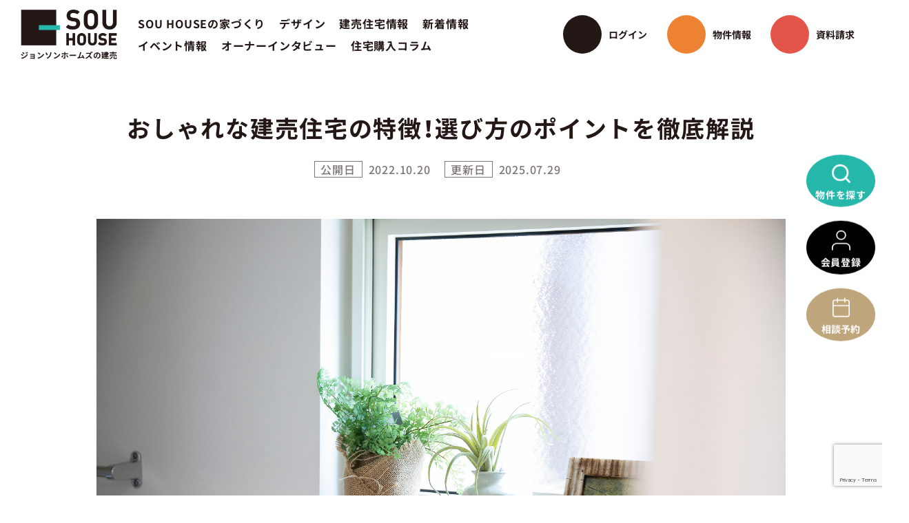

--- FILE ---
content_type: text/html; charset=UTF-8
request_url: https://souhouse.jp/column/higashi-ku-sapporo
body_size: 25109
content:
<!DOCTYPE html>
<html lang="ja">

<head prefix="og: http://ogp.me/ns#">
  <!-- Google Tag Manager -->
  <script>
    (function(w, d, s, l, i) {
      w[l] = w[l] || [];
      w[l].push({
        'gtm.start': new Date().getTime(),
        event: 'gtm.js'
      });
      var f = d.getElementsByTagName(s)[0],
        j = d.createElement(s),
        dl = l != 'dataLayer' ? '&l=' + l : '';
      j.async = true;
      j.src =
        'https://www.googletagmanager.com/gtm.js?id=' + i + dl;
      f.parentNode.insertBefore(j, f);
    })(window, document, 'script', 'dataLayer', 'GTM-MHSKFDR');
  </script>
  <!-- End Google Tag Manager -->
  <!-- Global site tag (gtag.js) - Google Analytics -->
  <script async src="https://www.googletagmanager.com/gtag/js?id=UA-135226725-1"></script>
  <script>
    window.dataLayer = window.dataLayer || [];

    function gtag() {
      dataLayer.push(arguments);
    }
    gtag('js', new Date());

    gtag('config', 'UA-135226725-1');
  </script>
  <!-- 文字ｴﾝｺｰﾃﾞｨﾝｸﾞ -->
  <meta charset="utf-8">

  
  <meta name="format-detection" content="telephone=no">
  <meta name="viewport" content="width=device-width, initial-scale=1">

  <link rel="icon" href="https://souhouse.jp/cms/wp-content/themes/souhouse/assets/images/favicon.ico" sizes="any">
  <link rel="icon" type="image/png" sizes="192x192" href="https://souhouse.jp/cms/wp-content/themes/souhouse/assets/images/android-chrome-192x192.png">
  <link rel="apple-touch-icon" href="https://souhouse.jp/cms/wp-content/themes/souhouse/assets/images/apple-touch-icon.png">

  <!-- title -->
<title>札幌市東区の特徴とは？住みやすさやアクセスを詳しく紹介｜コラム｜札幌市の新築建売住宅ならSOU HOUSE（ソウハウス）</title>
<!-- description -->
  <meta name="description" content="コラムの詳細ページです">
<!-- keywords -->
  <meta name="keywords" content="コラム,SOU HOUSE,札幌">

<!-- OGP -->
<meta property="og:url" content="https://souhouse.jp/column/higashi-ku-sapporo">
<meta property="og:type" content="article">
<meta property="og:title" content="札幌市東区の特徴とは？住みやすさやアクセスを詳しく紹介｜コラム｜札幌市の新築建売住宅ならSOU HOUSE（ソウハウス）">
<meta property="og:description" content="コラムの詳細ページです">
<meta property="og:site_name" content="札幌市の新築建売住宅ならSOU HOUSE（ソウハウス）">
<meta property="og:image" content="https://souhouse.jp/cms/wp-content/uploads/2022/10/N9A6301.jpg">
  <link rel="preload" as="font" href="https://souhouse.jp/cms/wp-content/themes/souhouse/assets/fonts/NotoSansJP-300.woff2" crossorigin>
  <link rel="preload" as="font" href="https://souhouse.jp/cms/wp-content/themes/souhouse/assets/fonts/NotoSansJP-400.woff2" crossorigin>
  <link rel="preload" as="font" href="https://souhouse.jp/cms/wp-content/themes/souhouse/assets/fonts/NotoSansJP-500.woff2" crossorigin>
  <link rel="preload" as="font" href="https://souhouse.jp/cms/wp-content/themes/souhouse/assets/fonts/NotoSansJP-600.woff2" crossorigin>
  <link rel="preload" as="font" href="https://souhouse.jp/cms/wp-content/themes/souhouse/assets/fonts/NotoSansJP-700.woff2" crossorigin>
  <link rel="preload" as="font" href="https://souhouse.jp/cms/wp-content/themes/souhouse/assets/fonts/NotoSansJP-900.woff2" crossorigin>

  <link rel="preload" as="font" href="https://souhouse.jp/cms/wp-content/themes/souhouse/assets/fonts/NotoSerifJP-300.woff2" crossorigin>
  <link rel="preload" as="font" href="https://souhouse.jp/cms/wp-content/themes/souhouse/assets/fonts/NotoSerifJP-400.woff2" crossorigin>
  <link rel="preload" as="font" href="https://souhouse.jp/cms/wp-content/themes/souhouse/assets/fonts/NotoSerifJP-500.woff2" crossorigin>
  <link rel="preload" as="font" href="https://souhouse.jp/cms/wp-content/themes/souhouse/assets/fonts/NotoSerifJP-600.woff2" crossorigin>
  <link rel="preload" as="font" href="https://souhouse.jp/cms/wp-content/themes/souhouse/assets/fonts/NotoSerifJP-700.woff2" crossorigin>
  <link rel="preload" as="font" href="https://souhouse.jp/cms/wp-content/themes/souhouse/assets/fonts/NotoSerifJP-900.woff2" crossorigin>

  <link rel="preload" as="font" href="https://souhouse.jp/cms/wp-content/themes/souhouse/assets/fonts/Roboto-400.woff2" crossorigin>
  <link rel="preload" as="font" href="https://souhouse.jp/cms/wp-content/themes/souhouse/assets/fonts/Roboto-500.woff2" crossorigin>
  <link rel="preload" as="font" href="https://souhouse.jp/cms/wp-content/themes/souhouse/assets/fonts/Roboto-700.woff2" crossorigin>
  <link rel="preload" as="font" href="https://souhouse.jp/cms/wp-content/themes/souhouse/assets/fonts/Roboto-900.woff2" crossorigin>

  <link rel="preload" as="font" href="https://souhouse.jp/cms/wp-content/themes/souhouse/assets/fonts/Lato-300.woff2" crossorigin>
  <link rel="preload" as="font" href="https://souhouse.jp/cms/wp-content/themes/souhouse/assets/fonts/Lato-400.woff2" crossorigin>
  <link rel="preload" as="font" href="https://souhouse.jp/cms/wp-content/themes/souhouse/assets/fonts/Lato-700.woff2" crossorigin>
  <link rel="preload" as="font" href="https://souhouse.jp/cms/wp-content/themes/souhouse/assets/fonts/Lato-900.woff2" crossorigin>

  <!-- cssファイルで読み込ませるとiphoneで動かない為header直書き -->
  <style>
    /****************NotoSansJP****************/
    /* NotoSansJP-300 */
    @font-face {
      font-display: optional;
      font-family: 'Noto Sans JP';
      font-style: normal;
      font-weight: 300;
      src: url('https://souhouse.jp/cms/wp-content/themes/souhouse/assets/fonts/NotoSansJP-300.woff2') format('woff2');
    }

    @font-face {
      font-display: optional;
      font-family: 'Noto Sans JP';
      font-style: normal;
      font-weight: 400;
      src: url('https://souhouse.jp/cms/wp-content/themes/souhouse/assets/fonts/NotoSansJP-400.woff2') format('woff2');
    }

    /* NotoSansJP-500 */
    @font-face {
      font-display: optional;
      font-family: 'Noto Sans JP';
      font-style: normal;
      font-weight: 500;
      src: url('https://souhouse.jp/cms/wp-content/themes/souhouse/assets/fonts/NotoSansJP-500.woff2') format('woff2');
    }

    /* NotoSansJP-600 */
    @font-face {
      font-display: optional;
      font-family: 'Noto Sans JP';
      font-style: normal;
      font-weight: 600;
      src: url('https://souhouse.jp/cms/wp-content/themes/souhouse/assets/fonts/NotoSansJP-600.woff2') format('woff2');
    }


    /* NotoSansJP-700 */
    @font-face {
      font-display: optional;
      font-family: 'Noto Sans JP';
      font-style: normal;
      font-weight: 700;
      src: url('https://souhouse.jp/cms/wp-content/themes/souhouse/assets/fonts/NotoSansJP-700.woff2') format('woff2');
    }

    /* NotoSansJP-900 */
    @font-face {
      font-display: optional;
      font-family: 'Noto Sans JP';
      font-style: normal;
      font-weight: 900;
      src: url('https://souhouse.jp/cms/wp-content/themes/souhouse/assets/fonts/NotoSansJP-900.woff2') format('woff2');
    }

    /****************NotoSerifJP****************/
    /* NotoSerifJP-300 */
    @font-face {
      font-display: optional;
      font-family: 'Noto Serif JP';
      font-style: normal;
      font-weight: 300;
      src: url('https://souhouse.jp/cms/wp-content/themes/souhouse/assets/fonts/NotoSerifJP-300.woff2') format('woff2');
    }

    @font-face {
      font-display: optional;
      font-family: 'Noto Serif JP';
      font-style: normal;
      font-weight: 400;
      src: url('https://souhouse.jp/cms/wp-content/themes/souhouse/assets/fonts/NotoSerifJP-400.woff2') format('woff2');
    }

    /* NotoSerifJP-500 */
    @font-face {
      font-display: optional;
      font-family: 'Noto Serif JP';
      font-style: normal;
      font-weight: 500;
      src: url('https://souhouse.jp/cms/wp-content/themes/souhouse/assets/fonts/NotoSerifJP-500.woff2') format('woff2');
    }

    /* NotoSerifJP-600 */
    @font-face {
      font-display: optional;
      font-family: 'Noto Serif JP';
      font-style: normal;
      font-weight: 600;
      src: url('https://souhouse.jp/cms/wp-content/themes/souhouse/assets/fonts/NotoSerifJP-600.woff2') format('woff2');
    }


    /* NotoSerifJP-700 */
    @font-face {
      font-display: optional;
      font-family: 'Noto Serif JP';
      font-style: normal;
      font-weight: 700;
      src: url('https://souhouse.jp/cms/wp-content/themes/souhouse/assets/fonts/NotoSerifJP-700.woff2') format('woff2');
    }

    /* NotoSerifJP-900 */
    @font-face {
      font-display: optional;
      font-family: 'Noto Serif JP';
      font-style: normal;
      font-weight: 900;
      src: url('https://souhouse.jp/cms/wp-content/themes/souhouse/assets/fonts/NotoSerifJP-900.woff2') format('woff2');
    }

    /****************Roboto****************/

    /* Roboto-400 */
    @font-face {
      font-display: optional;
      font-family: 'Roboto';
      font-style: normal;
      font-weight: 400;
      src: url('https://souhouse.jp/cms/wp-content/themes/souhouse/assets/fonts/Roboto-400.woff2') format('woff2');
    }

    /* Roboto-500 */
    @font-face {
      font-display: optional;
      font-family: 'Roboto';
      font-style: normal;
      font-weight: 500;
      src: url('https://souhouse.jp/cms/wp-content/themes/souhouse/assets/fonts/Roboto-500.woff2') format('woff2');
    }

    /* Roboto-700 */
    @font-face {
      font-display: optional;
      font-family: 'Roboto';
      font-style: normal;
      font-weight: 700;
      src: url('https://souhouse.jp/cms/wp-content/themes/souhouse/assets/fonts/Roboto-700.woff2') format('woff2');
    }

    /* Roboto-900 */
    @font-face {
      font-display: optional;
      font-family: 'Roboto';
      font-style: normal;
      font-weight: 900;
      src: url('https://souhouse.jp/cms/wp-content/themes/souhouse/assets/fonts/Roboto-900.woff2') format('woff2');
    }

    /****************Lato****************/

    /* Lato-300 */
    @font-face {
      font-display: optional;
      font-family: 'Lato';
      font-style: normal;
      font-weight: 300;
      src: url('https://souhouse.jp/cms/wp-content/themes/souhouse/assets/fonts/Lato-300.woff2') format('woff2');
    }

    /* Lato-400 */
    @font-face {
      font-display: optional;
      font-family: 'Lato';
      font-style: normal;
      font-weight: 400;
      src: url('https://souhouse.jp/cms/wp-content/themes/souhouse/assets/fonts/Lato-400.woff2') format('woff2');
    }


    /* Lato-700 */
    @font-face {
      font-display: optional;
      font-family: 'Lato';
      font-style: normal;
      font-weight: 700;
      src: url('https://souhouse.jp/cms/wp-content/themes/souhouse/assets/fonts/Lato-700.woff2') format('woff2');
    }

    /* Lato-900 */
    @font-face {
      font-display: optional;
      font-family: 'Lato';
      font-style: normal;
      font-weight: 900;
      src: url('https://souhouse.jp/cms/wp-content/themes/souhouse/assets/fonts/Lato-900.woff2') format('woff2');
    }
  </style>

  <!-- css -->
  <link rel="stylesheet" href="https://souhouse.jp/cms/wp-content/themes/souhouse/assets/css/reset.css" type="text/css">
  <link rel="stylesheet" href="https://souhouse.jp/cms/wp-content/themes/souhouse/assets/css/pc.css?20260118045938" media="screen and (min-width:768px)" type="text/css">
  <link rel="stylesheet" href="https://souhouse.jp/cms/wp-content/themes/souhouse/assets/css/sp.css?20260118045938" media="screen and (max-width:767.9px)" type="text/css">
  <link rel="stylesheet" href="https://souhouse.jp/cms/wp-content/themes/souhouse/assets/css/animation.css?20260118045938" type="text/css">
  <link rel="stylesheet" href="https://cdn.jsdelivr.net/npm/yakuhanjp@3.4.1/dist/css/yakuhanjp.min.css">
  <!--churome transition対策-->
  <script src="https://souhouse.jp/cms/wp-content/themes/souhouse/assets/js/transition.js?20260118045938"></script>

  <!--[if lt IE 9]>
  <script src="https://souhouse.jp/cms/wp-content/themes/souhouse/assets/js/jquery/html5shiv.js"></script>
  <![endif]-->

  <meta name="is-logged-in" content="false">  <meta name='robots' content='max-image-preview:large' />
	<style>img:is([sizes="auto" i], [sizes^="auto," i]) { contain-intrinsic-size: 3000px 1500px }</style>
	<script type="text/javascript">
/* <![CDATA[ */
window._wpemojiSettings = {"baseUrl":"https:\/\/s.w.org\/images\/core\/emoji\/16.0.1\/72x72\/","ext":".png","svgUrl":"https:\/\/s.w.org\/images\/core\/emoji\/16.0.1\/svg\/","svgExt":".svg","source":{"concatemoji":"https:\/\/souhouse.jp\/cms\/wp-includes\/js\/wp-emoji-release.min.js?ver=6.8.2"}};
/*! This file is auto-generated */
!function(s,n){var o,i,e;function c(e){try{var t={supportTests:e,timestamp:(new Date).valueOf()};sessionStorage.setItem(o,JSON.stringify(t))}catch(e){}}function p(e,t,n){e.clearRect(0,0,e.canvas.width,e.canvas.height),e.fillText(t,0,0);var t=new Uint32Array(e.getImageData(0,0,e.canvas.width,e.canvas.height).data),a=(e.clearRect(0,0,e.canvas.width,e.canvas.height),e.fillText(n,0,0),new Uint32Array(e.getImageData(0,0,e.canvas.width,e.canvas.height).data));return t.every(function(e,t){return e===a[t]})}function u(e,t){e.clearRect(0,0,e.canvas.width,e.canvas.height),e.fillText(t,0,0);for(var n=e.getImageData(16,16,1,1),a=0;a<n.data.length;a++)if(0!==n.data[a])return!1;return!0}function f(e,t,n,a){switch(t){case"flag":return n(e,"\ud83c\udff3\ufe0f\u200d\u26a7\ufe0f","\ud83c\udff3\ufe0f\u200b\u26a7\ufe0f")?!1:!n(e,"\ud83c\udde8\ud83c\uddf6","\ud83c\udde8\u200b\ud83c\uddf6")&&!n(e,"\ud83c\udff4\udb40\udc67\udb40\udc62\udb40\udc65\udb40\udc6e\udb40\udc67\udb40\udc7f","\ud83c\udff4\u200b\udb40\udc67\u200b\udb40\udc62\u200b\udb40\udc65\u200b\udb40\udc6e\u200b\udb40\udc67\u200b\udb40\udc7f");case"emoji":return!a(e,"\ud83e\udedf")}return!1}function g(e,t,n,a){var r="undefined"!=typeof WorkerGlobalScope&&self instanceof WorkerGlobalScope?new OffscreenCanvas(300,150):s.createElement("canvas"),o=r.getContext("2d",{willReadFrequently:!0}),i=(o.textBaseline="top",o.font="600 32px Arial",{});return e.forEach(function(e){i[e]=t(o,e,n,a)}),i}function t(e){var t=s.createElement("script");t.src=e,t.defer=!0,s.head.appendChild(t)}"undefined"!=typeof Promise&&(o="wpEmojiSettingsSupports",i=["flag","emoji"],n.supports={everything:!0,everythingExceptFlag:!0},e=new Promise(function(e){s.addEventListener("DOMContentLoaded",e,{once:!0})}),new Promise(function(t){var n=function(){try{var e=JSON.parse(sessionStorage.getItem(o));if("object"==typeof e&&"number"==typeof e.timestamp&&(new Date).valueOf()<e.timestamp+604800&&"object"==typeof e.supportTests)return e.supportTests}catch(e){}return null}();if(!n){if("undefined"!=typeof Worker&&"undefined"!=typeof OffscreenCanvas&&"undefined"!=typeof URL&&URL.createObjectURL&&"undefined"!=typeof Blob)try{var e="postMessage("+g.toString()+"("+[JSON.stringify(i),f.toString(),p.toString(),u.toString()].join(",")+"));",a=new Blob([e],{type:"text/javascript"}),r=new Worker(URL.createObjectURL(a),{name:"wpTestEmojiSupports"});return void(r.onmessage=function(e){c(n=e.data),r.terminate(),t(n)})}catch(e){}c(n=g(i,f,p,u))}t(n)}).then(function(e){for(var t in e)n.supports[t]=e[t],n.supports.everything=n.supports.everything&&n.supports[t],"flag"!==t&&(n.supports.everythingExceptFlag=n.supports.everythingExceptFlag&&n.supports[t]);n.supports.everythingExceptFlag=n.supports.everythingExceptFlag&&!n.supports.flag,n.DOMReady=!1,n.readyCallback=function(){n.DOMReady=!0}}).then(function(){return e}).then(function(){var e;n.supports.everything||(n.readyCallback(),(e=n.source||{}).concatemoji?t(e.concatemoji):e.wpemoji&&e.twemoji&&(t(e.twemoji),t(e.wpemoji)))}))}((window,document),window._wpemojiSettings);
/* ]]> */
</script>
<link rel='stylesheet' id='sbi_styles-css' href='https://souhouse.jp/cms/wp-content/plugins/instagram-feed/css/sbi-styles.min.css?ver=6.9.1' type='text/css' media='all' />
<style id='wp-emoji-styles-inline-css' type='text/css'>

	img.wp-smiley, img.emoji {
		display: inline !important;
		border: none !important;
		box-shadow: none !important;
		height: 1em !important;
		width: 1em !important;
		margin: 0 0.07em !important;
		vertical-align: -0.1em !important;
		background: none !important;
		padding: 0 !important;
	}
</style>
<link rel='stylesheet' id='contact-form-7-css' href='https://souhouse.jp/cms/wp-content/plugins/contact-form-7/includes/css/styles.css?ver=6.1' type='text/css' media='all' />
<link rel='stylesheet' id='cf7msm_styles-css' href='https://souhouse.jp/cms/wp-content/plugins/contact-form-7-multi-step-module-premium/resources/cf7msm.css?ver=4.4.2' type='text/css' media='all' />
<link rel='stylesheet' id='magnific-css' href='https://souhouse.jp/cms/wp-content/plugins/shortcode-gallery-for-matterport-showcase/magnific.css?ver=1.1.0' type='text/css' media='all' />
<link rel='stylesheet' id='wp-matterport-css' href='https://souhouse.jp/cms/wp-content/plugins/shortcode-gallery-for-matterport-showcase/wp-matterport.css?ver=2.2.2' type='text/css' media='all' />
<link rel='stylesheet' id='wp-members-css' href='https://souhouse.jp/cms/wp-content/plugins/wp-members/assets/css/forms/generic-no-float.min.css?ver=3.5.4.1' type='text/css' media='all' />
<link rel='stylesheet' id='simple-favorites-css' href='https://souhouse.jp/cms/wp-content/plugins/favorites/assets/css/favorites.css?ver=2.3.6' type='text/css' media='all' />
<link rel='stylesheet' id='cf7cf-style-css' href='https://souhouse.jp/cms/wp-content/plugins/cf7-conditional-fields/style.css?ver=2.6.2' type='text/css' media='all' />
<script type="text/javascript" src="https://souhouse.jp/cms/wp-includes/js/jquery/jquery.min.js?ver=3.7.1" id="jquery-core-js"></script>
<script type="text/javascript" src="https://souhouse.jp/cms/wp-includes/js/jquery/jquery-migrate.min.js?ver=3.4.1" id="jquery-migrate-js"></script>
<script type="text/javascript" id="favorites-js-extra">
/* <![CDATA[ */
var favorites_data = {"ajaxurl":"https:\/\/souhouse.jp\/cms\/wp-admin\/admin-ajax.php","nonce":"b990bffe76","favorite":"\u304a\u6c17\u306b\u5165\u308a\u306b\u8ffd\u52a0\u3059\u308b","favorited":"\u304a\u6c17\u306b\u5165\u308a\u3092\u89e3\u9664\u3059\u308b","includecount":"","indicate_loading":"","loading_text":"Loading","loading_image":"","loading_image_active":"","loading_image_preload":"","cache_enabled":"1","button_options":{"button_type":"custom","custom_colors":false,"box_shadow":false,"include_count":false,"default":{"background_default":false,"border_default":false,"text_default":false,"icon_default":false,"count_default":false},"active":{"background_active":false,"border_active":false,"text_active":false,"icon_active":false,"count_active":false}},"authentication_modal_content":"<p>\u304a\u6c17\u306b\u5165\u308a\u3092\u8ffd\u52a0\u3059\u308b\u306b\u306f\u30ed\u30b0\u30a4\u30f3\u3057\u3066\u304f\u3060\u3055\u3044\u3002<\/p><p><a href=\"#\" data-favorites-modal-close>\u3053\u306e\u901a\u77e5\u3092\u975e\u8868\u793a\u306b\u3059\u308b<\/a><\/p>","authentication_redirect":"","dev_mode":"","logged_in":"","user_id":"0","authentication_redirect_url":"https:\/\/souhouse.jp\/cms\/wp-login.php"};
/* ]]> */
</script>
<script type="text/javascript" src="https://souhouse.jp/cms/wp-content/plugins/favorites/assets/js/favorites.min.js?ver=2.3.6" id="favorites-js"></script>
<link rel="https://api.w.org/" href="https://souhouse.jp/wp-json/" /><link rel="alternate" title="JSON" type="application/json" href="https://souhouse.jp/wp-json/wp/v2/column/6472" /><link rel="EditURI" type="application/rsd+xml" title="RSD" href="https://souhouse.jp/cms/xmlrpc.php?rsd" />
<meta name="generator" content="WordPress 6.8.2" />
<link rel="canonical" href="https://souhouse.jp/column/higashi-ku-sapporo" />
<link rel='shortlink' href='https://souhouse.jp/?p=6472' />
<link rel="alternate" title="oEmbed (JSON)" type="application/json+oembed" href="https://souhouse.jp/wp-json/oembed/1.0/embed?url=https%3A%2F%2Fsouhouse.jp%2Fcolumn%2Fhigashi-ku-sapporo" />
<link rel="alternate" title="oEmbed (XML)" type="text/xml+oembed" href="https://souhouse.jp/wp-json/oembed/1.0/embed?url=https%3A%2F%2Fsouhouse.jp%2Fcolumn%2Fhigashi-ku-sapporo&#038;format=xml" />
<link rel="icon" href="https://souhouse.jp/cms/wp-content/uploads/2025/08/favicon.png" sizes="32x32" />
<link rel="icon" href="https://souhouse.jp/cms/wp-content/uploads/2025/08/favicon.png" sizes="192x192" />
<link rel="apple-touch-icon" href="https://souhouse.jp/cms/wp-content/uploads/2025/08/favicon.png" />
<meta name="msapplication-TileImage" content="https://souhouse.jp/cms/wp-content/uploads/2025/08/favicon.png" />
</head>

<body>
  <!-- Google Tag Manager (noscript) -->
  <noscript><iframe src="https://www.googletagmanager.com/ns.html?id=GTM-MHSKFDR"
      height="0" width="0" style="display:none;visibility:hidden"></iframe></noscript>
  <!-- End Google Tag Manager (noscript) -->
  <!-- hd -->
  <!-- animation復活させる際はhdに下記を付与
    -->
  <header class="hd container_100 ">
    <div class="container">
            <div class="hd_logo">
        <a href="https://souhouse.jp/">
          <picture>
            <source type="image/png"
              srcset="https://souhouse.jp/cms/wp-content/themes/souhouse/assets/images/common/hd_logo.png 1x,
                https://souhouse.jp/cms/wp-content/themes/souhouse/assets/images/common/hd_logo@2x.png 2x">
            <img src="https://souhouse.jp/cms/wp-content/themes/souhouse/assets/images/common/hd_logo.png"
              width="172" height="88"
              alt="SHOU HOUSE ジョンソンホームズの建売">
          </picture>
        </a>
      </div>


      <div class="hd_nav_wrap">
        <nav class="hd_nav" aria-label="サイトメニュー">
          <div class="hd_menu" id="hd_menu">
            <ul class="hd_nav_list">
              <li><a href="https://souhouse.jp/about">SOU HOUSEの家づくり</a></li>
              <li><a href="https://souhouse.jp/design">デザイン</a></li>
              <li><a href="https://souhouse.jp/estate">建売住宅情報</a></li>
              <li><a href="https://souhouse.jp/news">新着情報</a></li>
              <li class="sp"><a href="https://souhouse.jp/afterservice">アフターサービス</a></li>
              <li><a href="https://souhouse.jp/event">イベント情報</a></li>
              <li class="sp"><a href="https://souhouse.jp/web_tour">バーチャル見学</a></li>
              <li><a href="https://souhouse.jp/interview">オーナーインタビュー</a></li>
              <li class="sp"><a href="https://souhouse.jp/company">会社案内</a></li>
              <li><a href="https://souhouse.jp/column">住宅購入コラム</a></li>
              <li class="sp"><a href="https://souhouse.jp/staff">スタッフ紹介</a></li>
              <li class="sp"><a href="https://souhouse.jp/voice">オーナーアンケート</a></li>
              <li class="sp"><a href="https://souhouse.jp/reservation#access">ショールームについて</a></li>
              <li class="sp"><a href="https://souhouse.jp/coming_soon">近日公開 分譲予定現場</a></li>
              <li class="sp"><a href="https://souhouse.jp/hudousan">不動産業者様へ</a></li>
              <li class="sp"><a href="https://souhouse.jp/privacy">プライバシーポリシー</a></li>
            </ul>
            <!--
              <ul class="hd_nav_cv_list sp">
                <li class="tel">
                  <a href="#">
                    <span class="icon">
                      <picture>
                        <source type="image/png" srcset="https://souhouse.jp/cms/wp-content/themes/souhouse/assets/images/common/tel_icon.png 1x, https://souhouse.jp/cms/wp-content/themes/souhouse/assets/images/common/tel_icon@2x.png 2x">
                        <img src="https://souhouse.jp/cms/wp-content/themes/souhouse/assets/images/common/tel_icon.png" width="23" height="23" alt="" aria-hidden="true">
                      </picture>
                    </span>
                    <span class="txt">TEL</span>
                  </a>
                </li>
                <li class="regist">
                  <a href="#">
                    <span class="icon">
                      <picture>
                        <source type="image/png" srcset="https://souhouse.jp/cms/wp-content/themes/souhouse/assets/images/common/regist_icon02.png 1x, https://souhouse.jp/cms/wp-content/themes/souhouse/assets/images/common/regist_icon02@2x.png 2x">
                        <img src="https://souhouse.jp/cms/wp-content/themes/souhouse/assets/images/common/regist_icon02.png" width="21" height="23" alt="" aria-hidden="true">
                      </picture>
                    </span>
                    <span class="txt">ログイン/登録</span>
                  </a>
                </li>
                <li class="reservation">
                  <a href="#">
                    <span class="icon">
                      <picture>
                        <source type="image/png" srcset="https://souhouse.jp/cms/wp-content/themes/souhouse/assets/images/common/reservation_icon.png 1x, https://souhouse.jp/cms/wp-content/themes/souhouse/assets/images/common/reservation_icon@2x.png 2x">
                        <img src="https://souhouse.jp/cms/wp-content/themes/souhouse/assets/images/common/reservation_icon.png" width="20" height="21.5" alt="" aria-hidden="true">
                      </picture>
                    </span>
                    <span class="txt">相談予約</span>
                  </a>
                </li>
              </ul>
              -->
          </div>
          <ul class="hd_cv_list">
            <li class="login">
                            <a href="https://souhouse.jp/login">
                <span class="txt">ログイン</span>
              </a>
            </li>
            <li class="virtual">
              <a href="https://souhouse.jp/estate">
                <span class="txt ls-60_sp">物件情報</span>
              </a>
            </li>
            <li class="document">
              <a href="https://souhouse.jp/contact">
                <span class="txt">資料請求</span>
              </a>
            </li>
          </ul>
        </nav>
      </div>

      <button class="menu_trigger" aria-label="グローバルメニューを開く" aria-controls="hd_menu" aria-expanded="false">
        <span></span>
        <span></span>
        <span></span>
      </button>
    </div>
  </header>
  <!-- hd end--><!-- contents -->
<main>
  <article>

    <section class="container_100 column_detail_sec01">
  <div class="container">
    <h1 class="column_detail_ttl common_detail_ttl">おしゃれな建売住宅の特徴！選び方のポイントを徹底解説</h1>
    <div class="column_date">
      <dl class="column_date_list">
        <dt>公開日</dt>
        <dd>2022.10.20</dd>
      </dl>
              <!-- 更新日（公開日と違う日付のときだけ表示） -->
        <dl class="column_date_list">
          <dt>更新日</dt>
          <dd>2025.07.29</dd>
        </dl>
          </div>
    <figure class="column_thumb">
      <picture>
                  <img width="3031" height="2021" src="https://souhouse.jp/cms/wp-content/uploads/2022/10/N9A6301.jpg" class="attachment-post-thumbnail size-post-thumbnail wp-post-image" alt="" decoding="async" fetchpriority="high" srcset="https://souhouse.jp/cms/wp-content/uploads/2022/10/N9A6301.jpg 3031w, https://souhouse.jp/cms/wp-content/uploads/2022/10/N9A6301-300x200.jpg 300w, https://souhouse.jp/cms/wp-content/uploads/2022/10/N9A6301-768x512.jpg 768w, https://souhouse.jp/cms/wp-content/uploads/2022/10/N9A6301-1024x683.jpg 1024w" sizes="(max-width: 3031px) 100vw, 3031px" />              </picture>
    </figure>
    <div class="column_detail_editor editor_area">
      <p>転勤や結婚、子育てなど環境の変化により、札幌市東区への引っ越しを考えている方もいらっしゃるのではないでしょうか。<br />
札幌市東区は自然豊かでありながら大型商業施設もある、生活しやすいおすすめのエリアです。</p>
<p>本記事では、札幌市東区の住みやすさや特徴、おすすめの子連れスポットなどをご紹介します。<br />
札幌市東区への引っ越しを考えている方は、ぜひ最後までご覧ください。</p>
<h2>札幌市東区の住みやすさ</h2>
<p>札幌市東区にはどのような特徴があるのでしょうか。<br />
ここでは、公共交通機関や交通量、子育て環境から札幌市東区の住みやすさに迫ります。</p>
<h3>電車やバス</h3>
<p>札幌市東区の公共交通機関は<span style="color: #ff0000;"><strong>JR1駅、地下鉄6駅</strong></span>と充実しています。<br />
地下鉄の始発は朝6時から、終電は夜中0時まであり、1時間あたり6〜14本運行しています。<br />
地下鉄の通ってない地域にもバスが走っているため、移動に困ることはほとんどないでしょう。</p>
<h3>車</h3>
<p>東区には一方通行の道は少なく複雑な道もないので、運転しやすいです。<br />
また、中心部から少し離れていることもあり、車で通勤できる会社が多いのが特徴です。</p>
<p>飲食店には<span style="color: #ff0000;"><strong>無料の駐車場が多く</strong></span>、家族で車に乗って外食する際にも困りません。<br />
<strong><span style="color: #ff0000;">道央自動車道を使えば札幌市外への遠出もしやすい</span></strong>ので、家族旅行も気軽にできます。</p>
<h3>買い物</h3>
<p>札幌市東区には、<span style="color: #ff0000;"><strong>アリオ札幌</strong></span>や<strong><span style="color: #ff0000;">イオンモール</span></strong>、<strong><span style="color: #ff0000;">ドンキホーテ</span></strong>などの大型商業施設があり、家族そろってのショッピングを楽しめる環境です。<br />
スーパーや薬局、コンビニも多いので、日常の買い物に困ることはないでしょう。</p>
<h3>子育て、教育</h3>
<p>札幌市東区は小さな公園がたくさんあるので、子どもの遊び場には困りません。<br />
とくにモエレ沼公園はとても広いので、思いっきり駆け回れますよ。<br />
保健センターや子育て支援窓口も充実しているので、子育てをしていて分からないことは気軽に相談できます。<br />
なお、<strong><span style="color: #ff0000;">2021年度の待機児童数は0人</span></strong>なので、共働き世帯も預け場所に困ることなく安心して働けるでしょう。</p>
<h3>治安</h3>
<p>札幌市東区における、令和4年1〜7月の犯罪発生件数は以下のとおりです。<br />
札幌市南区と近郊の市における犯罪発生の件数</p>
<table width="602">
<tbody>
<tr>
<td width="86"></td>
<td width="86">東区</td>
<td width="86">南区</td>
<td width="86">白石区</td>
<td width="86">北区</td>
<td width="86">西区</td>
<td width="86">中央区</td>
</tr>
<tr>
<td width="86">犯罪件数</td>
<td width="86">599件</td>
<td width="86">124件</td>
<td width="86">445件</td>
<td width="86">843件</td>
<td width="86">400件</td>
<td width="86">1371件</td>
</tr>
</tbody>
</table>
<p>参照元:<a href="https://www.city.sapporo.jp/shimin/chiiki-bohan/ku30higashi.html"><span style="color: #0000ff;">札幌市東区の犯罪情勢</span></a></p>
<p>&nbsp;</p>
<p>関連記事：<span style="text-decoration: underline; color: #0000ff;"><a style="color: #0000ff; text-decoration: underline;" href="https://souhouse.jp/column/chuou-ku-sapporo">札幌市中央区の特徴とは？住みやすさやアクセスを詳しく紹介</a></span></p>
<h3>自然環境</h3>
<p>札幌市東区は玉ねぎが特産で、<strong><span style="color: #ff0000;">広大な玉ねぎ畑</span></strong>が広がっています。<br />
札幌市にいながら、農業に触れられる希少な地域といえるでしょう。<br />
モエレ沼公園やサッポロさとらんどといった大きな公園もあり、自然豊かなエリアです。<br />
緑が多く空気も綺麗なので、子育てや介護するのに適したエリアといえます。</p>
<p>&nbsp;</p>
<h2>札幌市東区のおすすめ子連れスポット</h2>
<p>札幌市東区の子連れで出かけられるスポットを3つ厳選してご紹介します。<br />
自然豊かな東区だからこその場所が多く、たくさんの人でいつも賑わっています。</p>
<h3>①サッポロさとらんど</h3>
<p>サッポロさとらんどでは、農園での野菜収穫体験や馬や牛などの動物との触れ合いができます。<br />
乗馬体験やエサやり、牛の搾乳体験の有料サービスも人気です。<br />
SLバスに乗ってさとらんど園内を1周したり、ユニークな形の自転車をレンタルしてサイクリングしたりとアクティブに楽しめます。<br />
夏場はバーベキューをしながら、木製のアスレチックや遊具で1日中遊び尽くせるでしょう。</p>
<h3>②モエレ沼公園</h3>
<p>モエレ沼公園は、ガラスのピラミッドやモエレ山が有名です。<br />
外周約3.7kmのモエレ沼公園の全貌を見渡すことができる、モエレ山の標高は62m。<br />
10分程度で登れるので、子どもが登るにはちょうど良い高さです。</p>
<p>春は桜、夏は噴水、秋は打ち上げ花火、冬はソリや歩くスキーなど、季節ごとに楽しいイベントが盛りだくさん。1年中楽しめる公園です。</p>
<h3>③札幌丘珠空港</h3>
<p>札幌丘珠空港は、地下鉄東豊線栄町駅から徒歩5分程度のところにある空港です。<br />
近くには住宅街があるため、空港でありながら地域の住民が楽しめるようなイベントがたびたび行われています。<br />
開港80周年の際には、1500mの滑走路を歩ける早朝ウォーキングが開催されました。<br />
他にも滑走路をバスで見学するツアーや、ヘリコプターの展示、ちびっこ制服撮影会など子どもが楽しめるイベントが多数行われています。</p>
<p>&nbsp;</p>
<h2>札幌市東区から中心部や空港までの交通アクセス</h2>
<p>札幌市東区から中心部、新千歳空港までの所要時間をご紹介します。<br />
なお、今回は札幌市東区の「地下鉄栄町駅」「JR苗穂駅」から乗車したケースです。</p>
<h3>地下鉄東豊線栄町駅から大通駅までの所要時間</h3>
<p>地下鉄東豊線栄町駅から大通駅までは、約13分です。<br />
乗り換えなしの1本でたどり着けます。</p>
<h3>JR苗穂駅からJR札幌駅までの所要時間</h3>
<p>JR苗穂駅から札幌駅までは、エアポートで約4分です。<br />
乗り換えは不要です。</p>
<h3>JR苗穂駅から新千歳空港までの所要時間</h3>
<p>JR苗穂駅から新千歳空港駅までは、快速エアポートで約45分です。途中、札幌駅で1度乗り換える必要があります。</p>
<p>&nbsp;</p>
<h2>札幌市東区の3つの魅力</h2>
<p>札幌市東区の魅力は以下の3つです。</p>
<h3>魅力①子育てしやすい環境が整っている</h3>
<p>札幌市東区の2021年の待機児童数は0人です。<br />
共働き世帯にとって、子育てしやすい環境が整えられています。<br />
幼稚園や学校の数も多いので、自宅から近くの学校に通わせられます。</p>
<p>また、病院やクリニックも多くあり、急な体調不良でも対応してもらえる環境が整っています。</p>
<h3>魅力②公共交通機関が充実している</h3>
<p>札幌市東区は、JRや地下鉄、バスなどの公共交通機関が充実しており、利便性の良いエリアです。<br />
都心まで乗り換えなしで行けるので、札幌駅や大通駅での買い物にも不便はありません。<br />
また、札幌丘珠航空を利用すると、函館や釧路、利尻など道内各方面へ飛行機で移動できます。<br />
道内のフライトがメインですが、道外だと長野県や静岡県へも行けます。</p>
<h3>魅力③土地が安い</h3>
<p>札幌の中でも東区は比較的土地の安いエリアです。<br />
土地が広く確保できるため、大きな家を割安で建てることも可能です。<br />
車を複数台保有する世帯は、駐車場のスペースも余裕を持って確保できます。<br />
都心へのアクセスも乗り換えなくできて、土地も安いので、移り住むのにはおすすめのエリアです。</p>
<p>&nbsp;</p>
<h2>自然豊かで住みやすい札幌市東区での暮らしを検討してみては</h2>
<p>広大な玉ねぎ畑が広がる東区では、公共交通機関が充実しており札幌駅エリアまでは電車に乗って約4分、新千歳空港駅までは約45分で行けます。<br />
また、サッポロさとらんどやモエレ沼公園など自然豊かな公園もあり、子育てのしやすい環境が整っているのも魅力的です。<br />
札幌市東区で自然を感じながら暮らし、家族での思い出を作ってみてはいかがでしょうか。</p>
<p>&nbsp;</p>
<p>ソウハウスでは、札幌市のエリアにこだわった住み心地のよい新築建売住宅を提供しています。<br />
<span style="color: #0000ff;"><a href="https://souhouse.jp"><span style="text-decoration: underline; color: #0000ff;">札幌市の新築建売をお探しの方はSOUHOUSE</span></a></span>までぜひご相談ください。</p>
<p>&nbsp;</p>
    </div>

          <div class="column_staff_data common_staff_data clearfix">
        <div class="staff_name">
          <span class="in_charge">この記事の監修者</span>
          <span class="name">中島 由香</span>
        </div>
                  <figure class="staff_img">
            <picture>
              <img
                src="https://souhouse.jp/cms/wp-content/uploads/2025/06/nakajima_yuka_thumb-1.jpg"
                width="154" height="154"
                alt="中島 由香">
            </picture>
          </figure>
                          <p class="staff_message common_txt01 white">株式会社ジョンソンホームズ 新築建売SOUHOUSE営業統括。
2021年に中途入社後、前職のアパレル業界で培った高い接客スキルと
お客様への細やかなフォローに定評があり、3年目で営業統括へ抜擢。現在は販売管理と後進の育成に注力。</p>
                        <nav class="staff_btn">
                    <a href="https://souhouse.jp/column?staff_id=13968#select"><span>監修したコラムを一覧で見る</span></a>
        </nav>
      </div>
    
    <div class="column_search_area">
      <h2 class="column_search_ttl"><span>ジョンソンホームで<br class="sp">札幌市内の建売物件を探す</span></h2>
      <div class="column_search">
        <div class="common_search_box">
  <div class="clickable_map">
    <svg version="1.1" id="レイヤー_2" xmlns="http://www.w3.org/2000/svg" xmlns:xlink="http://www.w3.org/1999/xlink" x="0px"
      y="0px" viewBox="0 0 1056 1056" style="enable-background:new 0 0 1056 1056;" xml:space="preserve">
      <style type="text/css">
        .st0 {
          fill: #FFFFFF;
          stroke: #FFFFFF;
          stroke-width: 0.6423;
          stroke-linecap: round;
          stroke-linejoin: round;
          stroke-miterlimit: 10;
        }

        .st1 {
          fill: #FAF8F6;
          stroke: #FAF8F6;
          stroke-width: 0.6423;
          stroke-linecap: round;
          stroke-linejoin: round;
          stroke-miterlimit: 10;
        }

        .st2 {
          fill: #52D1C1;
        }

        .st3 {
          fill: #837D77;
        }

        .st4 {
          fill: none;
          stroke: #FAF8F6;
          stroke-width: 3;
        }

        .st5 {
          font-family: 'NotoSansJP-Bold-90ms-RKSJ-H';
        }

        .st6 {
          font-size: 18px;
        }

        .st7 {
          fill: none;
        }

        .st8 {
          fill: #FFFFFF;
        }

        .st9 {
          font-size: 14.0401px;
        }

        .st10 {
          fill: none;
          stroke: #FFFFFF;
          stroke-width: 4;
          stroke-linecap: round;
          stroke-linejoin: round;
        }

        .st11 {
          font-size: 24px;
        }

        .st12 {
          fill: none;
          stroke: #837D77;
          stroke-width: 3;
          stroke-linecap: round;
          stroke-linejoin: round;
        }

        .st13 {
          fill: none;
          stroke: #837D77;
          stroke-width: 2;
          stroke-dasharray: 4, 3;
        }
      </style>
      <g>
        <g>
          <g>

            <polygon class="st0" points="863.5,491.5 863.5,460.6 858.1,460.6 858.1,448 853.1,448 853.1,438 842.2,438 823.8,422.5 
                            823.8,394.9 828.9,394.9 828.9,383.7 825.5,383.7 825.5,379.5 817.6,379.5 815.9,374.9 806.3,374.9 803.4,383.7 789.2,374.9 
                            789.2,367.4 794.2,363.6 794.2,354 798.8,348.1 798.8,305.9 794.6,301.3 794.6,275.8 784.6,275.8 778.7,281.3 774.1,274.6 
                            774.1,265.4 768.3,265.4 762.8,270.8 758.6,265.8 730.6,265.8 730.6,257.4 739.4,246.6 739.4,235.7 735.7,235.7 724.4,246.6 
                            724.4,250.7 713.5,265.8 699.7,265.8 696,259.9 675.1,259.9 675.1,268.7 670.5,268.7 670.5,281.3 665.4,281.3 645.4,300.5 
                            625.7,300.5 622.4,304.7 617.4,304.7 604,315.1 594,315.1 594,319.7 581,319.7 540.9,284.9 528.3,296.6 510.7,282.4 464.7,319.2 
                            483.1,335.1 468.9,340.1 459.7,346.8 459.7,356.8 448.8,363.5 448.8,372.7 431.3,388.6 419.6,388.6 419.6,382.7 396.2,382.7 
                            396.2,363.5 387.8,363.5 377,355.1 369.4,355.1 369.4,344.3 358.6,344.3 353.6,350.1 348.5,344.3 336.8,344.3 330.1,350.1 
                            321,350.1 321,358.5 305.9,358.5 305.9,370.2 315.9,380.2 315.9,388.6 305.1,388.6 305.1,395.3 311.8,401.1 305.9,405.3 
                            305.9,412.8 300.9,423.7 287.5,423.7 287.5,445.4 275,458 252.4,477.2 244.1,470.5 229,486.4 218.1,486.4 218.1,494.7 
                            228.2,505.6 228.2,520.7 222.6,525.7 222.6,536.8 227.1,540.7 227.1,547.4 236.5,557.4 236.5,568.6 244.3,575.8 252.7,575.8 
                            257.1,580.8 285.6,595.9 296.2,595.9 296.2,604.2 291.1,604.2 291.1,614.8 281.7,619.9 281.7,630.4 271.6,642.1 271.6,649.4 
                            266.1,655.5 266.1,663.3 271.1,667.2 271.1,679.5 276.1,686.2 276.1,699.5 330.1,699.5 330.1,705.7 334.6,709.6 341.3,709.6 
                            345.2,704 360.8,704 360.8,719 349.7,734.1 349.7,744.1 356.3,747.5 356.3,758.1 350.2,763.1 350.2,773.1 355.8,777 355.8,786.5 
                            349.7,786.5 349.7,791.5 373.1,811.5 384.8,817.7 384.8,822.7 398.7,822.7 398.7,838.9 404.8,838.9 404.8,847.2 420.4,847.2 
                            428.8,857.2 440.5,857.2 445.5,851.7 455.5,851.7 463.9,846.7 473.9,851.7 473.9,852.2 488.2,852.2 492,846.7 509.1,846.7 
                            512.5,841.7 517.9,841.7 517.9,832.1 502.4,817.5 510.8,807 517.5,807 517.5,797.8 522.5,797.8 522.5,788.2 533.4,778.2 
                            533.4,768.6 538.8,768.6 552.6,752.7 552.6,728 560.1,728 560.1,723.9 567.2,723.9 581.9,714.2 592.3,714.2 592.3,708.8 
                            601.5,699.6 610.3,699.6 610.3,694.2 616.1,694.2 626.2,702.5 626.2,713.4 630.8,713.4 630.8,718.4 660.4,718.4 664.6,713 
                            680.5,713 680.5,704.2 685.9,704.2 695.1,694.2 695.1,688.3 724.8,688.3 724.8,694.6 749.9,694.6 754.7,689.9 749.2,685.1 
                            749.2,673.7 754.7,669.8 754.7,659.5 759.8,653.9 769.2,653.9 769.2,644.7 804.3,611.3 804.3,604.9 808.5,601 808.5,586.2 
                            814.1,582.3 814.1,567.5 828.3,546.9 828.3,540.8 833.3,538 833.3,512.1 843.3,502.1 837.8,498.4 837.8,492 			" />
            <polygon class="st1" points="863.3,491.2 863.3,460.3 857.9,460.3 857.9,447.8 852.9,447.8 852.9,437.7 842,437.7 823.6,422.3 
                            823.6,394.7 828.6,394.7 828.6,383.4 825.3,383.4 825.3,379.2 817.4,379.2 815.7,374.6 806.1,374.6 803.1,383.4 788.9,374.6 
                            788.9,367.1 793.9,363.4 793.9,353.7 798.5,347.9 798.5,305.7 794.4,301.1 794.4,275.6 784.3,275.6 778.5,281 773.9,274.3 
                            773.9,265.1 768,265.1 762.6,270.6 758.4,265.6 730.4,265.6 730.4,257.2 739.2,246.3 739.2,235.5 735.4,235.5 724.1,246.3 
                            724.1,250.5 713.3,265.6 699.5,265.6 695.7,259.7 674.8,259.7 674.8,268.5 670.2,268.5 670.2,281 665.2,281 645.2,300.2 
                            625.5,300.2 622.2,304.4 617.2,304.4 603.8,314.9 593.7,314.9 593.7,319.5 580.8,319.5 540.7,284.7 528,296.4 510.5,282.2 
                            464.5,319 482.9,334.9 468.7,339.9 459.5,346.6 459.5,356.6 448.6,363.3 448.6,372.5 431.1,388.3 419.4,388.3 419.4,382.5 
                            396,382.5 396,363.3 387.6,363.3 376.7,354.9 369.2,354.9 369.2,344 358.3,344 353.3,349.9 348.3,344 336.6,344 329.9,349.9 
                            320.7,349.9 320.7,358.3 305.7,358.3 305.7,370 315.7,380 315.7,388.3 304.8,388.3 304.8,395 311.5,400.9 305.7,405.1 
                            305.7,412.6 300.7,423.5 287.3,423.5 287.3,445.2 274.8,457.7 252.2,477 243.8,470.3 228.8,486.1 217.9,486.1 217.9,494.5 
                            227.9,505.4 227.9,520.4 222.4,525.4 222.4,536.6 226.8,540.5 226.8,547.2 236.3,557.2 236.3,568.3 244.1,575.6 252.5,575.6 
                            256.9,580.6 285.3,595.7 295.9,595.7 295.9,604 290.9,604 290.9,614.6 281.4,619.6 281.4,630.2 271.4,641.9 271.4,649.1 
                            265.8,655.3 265.8,663.1 270.9,667 270.9,679.2 275.9,685.9 275.9,699.3 329.9,699.3 329.9,705.4 334.4,709.3 341.1,709.3 
                            345,703.8 360.6,703.8 360.6,718.8 349.4,733.9 349.4,743.9 356.1,747.2 356.1,757.8 350,762.8 350,772.9 355.6,776.8 
                            355.6,786.2 349.4,786.2 349.4,791.3 372.8,811.3 384.5,817.4 384.5,822.5 398.5,822.5 398.5,838.6 404.6,838.6 404.6,847 
                            420.2,847 428.6,857 440.3,857 445.3,851.4 455.3,851.4 463.7,846.4 473.7,851.4 473.7,851.9 488,851.9 491.8,846.5 508.9,846.5 
                            512.2,841.5 517.7,841.5 517.7,831.9 502.2,817.2 510.6,806.8 517.3,806.8 517.3,797.6 522.3,797.6 522.3,788 533.1,778 
                            533.1,768.3 538.6,768.3 552.4,752.5 552.4,727.8 559.9,727.8 559.9,723.6 567,723.6 581.6,714 592.1,714 592.1,708.6 
                            601.3,699.4 610,699.4 610,693.9 615.9,693.9 625.9,702.3 625.9,713.2 630.5,713.2 630.5,718.2 660.2,718.2 664.4,712.8 
                            680.3,712.8 680.3,704 685.7,704 694.9,693.9 694.9,688.1 724.6,688.1 724.6,694.4 749.6,694.4 754.5,689.6 748.9,684.9 
                            748.9,673.5 754.5,669.6 754.5,659.3 759.5,653.7 769,653.7 769,644.5 804.1,611.1 804.1,604.6 808.3,600.7 808.3,586 
                            813.9,582.1 813.9,567.3 828.1,546.7 828.1,540.6 833.1,537.8 833.1,511.9 843.1,501.8 837.6,498.2 837.6,491.8 			" />
          </g>
        </g>
      </g>
      <a href="https://souhouse.jp/estate/other#sec02" class="sapporo-shigai">
        <path class="st2" d="M992.7,469.5v-43.3h-7.6v-17.6h-7v-14h-15.2L937.1,373v-38.6h7v-15.8h-4.7v-5.9h-11.1l-2.3-6.4h-13.5l-4.1,12.3
                      l-19.9-12.3v-10.5l7-5.3V277l6.4-8.2v-59.1l-5.9-6.4v-35.7h-14l-8.2,7.6l-6.4-9.4V153h-8.2l-7.6,7.6l-5.9-7h-39.2v-11.7l12.3-15.2
                      v-15.2h-5.3l-15.8,15.2v5.9l-15.2,21.1h-19.3l-5.3-8.2h-29.3v12.3h-6.4v17.6h-7l-28.1,26.9h-27.5l-4.7,5.9h-7l-18.7,14.6h-14v6.4
                      h-18.1L541,180.3l-17.8,16.4l-24.6-19.9l-64.4,51.5l25.7,22.2l-19.9,7l-12.9,9.4v14l-15.2,9.4v12.9l-24.6,22.2h-16.4v-8.2h-32.8
                      v-26.9h-11.7l-15.2-11.7h-10.5v-15.2h-15.2l-7,8.2l-7-8.2h-16.4l-9.4,8.2H233v11.7H212v16.4l14,14v11.7h-15.2v9.4l9.4,8.2l-8.2,5.9
                      v10.5l-7,15.2h-18.7v30.4l-17.6,17.6l-31.6,26.9l-11.7-9.4l-21.1,22.2H89.1v11.7l14,15.2v21.1l-7.8,7V533l6.2,5.5v9.4l13.3,14v15.6
                      l10.9,10.1h11.7l6.2,7l39.8,21.1h14.8v11.7h-7v14.8l-13.3,7v14.8l-14,16.4v10.1l-7.8,8.6v10.9l7,5.5v17.2l7,9.4v18.7h75.7v8.6
                      l6.2,5.5h9.4l5.5-7.8h21.8v21.1l-15.6,21.1v14l9.4,4.7v14.8l-8.6,7v14l7.8,5.5v13.3h-8.6v7l32.8,28.1l16.4,8.6v7h19.5v22.6h8.6v11.7
                      h21.8l11.7,14h16.4l7-7.8h14l11.7-7l14,7v0.7h20l5.3-7.6h24l4.7-7h7.6v-13.5l-21.7-20.5l11.7-14.6h9.4v-12.9h7V885l15.2-14v-13.5
                      h7.6l19.3-22.2v-34.5h10.5v-5.9h9.9l20.5-13.5h14.6v-7.6l12.9-12.9h12.3v-7.6h8.2l14,11.7v15.2h6.4v7h41.5l5.9-7.6h22.2v-12.3h7.6
                      l12.9-14v-8.2h41.5v8.8h35.1l6.8-6.6l-7.8-6.6v-16l7.8-5.5v-14.4l7-7.8h13.3v-12.9l49.2-46.8v-9l5.9-5.5v-20.7l7.8-5.5V576
                      l19.9-28.9v-8.6l7-3.9v-36.3l14-14l-7.8-5.1v-9L992.7,469.5z M863.5,491.5l-25.8,0.6v6.4l5.6,3.6l-10,10V538l-5,2.8v6.1l-14.2,20.6
                      v14.8l-5.6,3.9V601l-4.2,3.9v6.4l-35.1,33.4v9.2h-9.5l-5,5.6v10.3l-5.6,3.9v11.4l5.6,4.7l-4.9,4.7h-25.1v-6.3h-29.7v5.9l-9.2,10
                      h-5.4v8.8h-15.9l-4.2,5.4h-29.7v-5h-4.6v-10.9l-10-8.4h-5.9v5.4h-8.8l-9.2,9.2v5.4h-10.4l-14.6,9.6h-7.1v4.2h-7.5v24.7l-13.8,15.9
                      h-5.4v9.6l-10.9,10v9.6h-5v9.2h-6.7l-8.4,10.4l15.5,14.6v9.6h-5.4l-3.3,5H492l-3.8,5.4h-14.3v-0.5l-10-5l-8.4,5h-10l-5,5.6h-11.7
                      l-8.4-10h-15.6v-8.4h-6.1v-16.2h-13.9v-5l-11.7-6.1l-23.4-20.1v-5h6.1V777l-5.6-3.9v-10l6.1-5v-10.6l-6.7-3.3v-10l11.1-15v-15h-15.6
                      l-3.9,5.6h-6.7l-4.5-3.9v-6.1h-54.1v-13.4l-5-6.7v-12.3l-5-3.9v-7.8l5.6-6.1v-7.2l10-11.7v-10.6l9.5-5v-10.6h5v-8.4h-10.6l-28.4-15
                      l-4.5-5h-8.4l-7.8-7.2v-11.1l-9.5-10v-6.7l-4.5-3.9v-11.1l5.6-5v-15l-10-10.9v-8.4H229l15-15.9l8.4,6.7L275,458l12.5-12.5v-21.7
                      h13.4l5-10.9v-7.5l5.9-4.2l-6.7-5.9v-6.7h10.9v-8.4l-10-10v-11.7h15v-8.4h9.2l6.7-5.9h11.7l5,5.9l5-5.9h10.9v10.9h7.5l10.9,8.4h8.4
                      v19.2h23.4v5.9h11.7l17.6-15.9v-9.2l10.9-6.7v-10l9.2-6.7l14.2-5l-18.4-15.9l46-36.8l17.6,14.2l12.7-11.7l40.1,34.8h13v-4.6h10
                      l13.4-10.4h5l3.3-4.2h19.6l20.1-19.2h5v-12.5h4.6v-8.8H696l3.8,5.9h13.8l10.9-15v-4.2l11.3-10.9h3.8v10.9l-8.8,10.9v8.4h28l4.2,5
                      l5.4-5.4h5.9v9.2l4.6,6.7l5.9-5.4h10v25.5l4.2,4.6v42.2l-4.6,5.9v9.6l-5,3.8v7.5l14.2,8.8l2.9-8.8h9.6l1.7,4.6h7.9v4.2h3.3v11.3h-5
                      v27.6l18.4,15.5h10.9v10h5v12.5h5.4V491.5z" />
      </a>

      <a href="https://souhouse.jp/estate/hokuto#sec02" class="kita-ku-higashi-ku">
        <polygon class="st2" points="651.2,423.4 651.2,412.9 645.4,409.1 643.9,400.9 640.8,399.5 640.8,393.3 621.1,374 616.1,374 
                        592.3,349.4 586,349.4 586,344.4 567.2,331 567.2,325.5 579.8,323.9 581,319.7 592.6,319.5 594,315.1 603.8,314.9 617.4,304.7 
                        622.2,304.4 625.7,300.5 645.4,300.5 665.2,281 670.2,281 670.2,268.5 674.8,268.5 674.8,259.7 695.7,259.7 699.7,265.8 
                        713.3,265.6 724.4,250.7 724.1,246.3 735.7,235.7 739.4,235.7 739.2,246.3 730.6,257.4 730.6,265.8 758.6,265.8 762.6,270.6 
                        768.3,265.4 774.1,265.4 774.1,274.6 778.7,281.3 784.6,275.8 794.4,275.6 794.6,301.3 798.8,307.5 797.8,349.4 794.2,354 
                        794.2,363.6 789.2,367.4 789.2,374.9 800.7,381.9 800.7,383.7 779.1,383.7 767.8,393.3 760.3,393.3 750.7,403.7 743.6,403.7 
                        743.6,408.7 734,408.7 734,417.9 728.4,418.3 690.9,418.3 684.3,423.4 " />
      </a>

      <a href="https://souhouse.jp/estate/nishi_teine#sec02" class="nishi-ku-teine-ku">
        <path class="st2" d="M424.4,423.9l-0.8-7l3.9-5.3l2.8-5.6l4.6-3.2v-17.9l13.7-12.4v-9.2l10.9-6.7v-10l9.2-6.7l14.2-5L464.5,319
                          l46-36.8l17.6,14.2l14.4-10.3l38.4,33.4l-1,4.4l-12.9,0.2v3.9l0.3,4.6l11,6l7.5,5.6v5.3l6.3,0.1l24.7,24.7l2.8-1.1l19.8,18.4
                          l2.1,3.5l-1.4,5.6l-8.1,7.1l-1.8,8.8l-3.2,7.4l-14.5-0.5l-14.5,16.4h-8.1l-3.8,5.5l1,21.8l-5.3,0.3l-12.4-0.3l-2.1-3.2l-5.6-0.8v-7
                          l-10.2,7l-4.1-0.6v4.8l-4.3,1.4c0,0-0.9,4.4-0.5,6.3c0.5,1.8-1.5,4.6-1.5,4.6l-22.4,22.3l-30.7,0.2l-3-2.9l0.2-5.8l-6.7-6.4
                          l-7.8,0.4l-12.7-15.5l5.9-4.9l-1.7-6.1l-14.5-13.1l0.5-8.2l-8.3-1L424.4,423.9z" />
      </a>

      <a href="https://souhouse.jp/estate/minami_kiyota#sec02" class="minami-ku-kiyota-ku">
        <polyline class="st2" points="702.2,630.2 704.7,625.6 713.9,625.6 715.4,609 720.5,604.8 719.6,593.5 725.6,587.9 725.6,579.5 
                            742.6,565.7 753.3,563.9 758.7,560.5 753.3,556.7 747.4,553.9 741.2,550.6 754.5,540 755.9,528 764.3,520.1 764.3,506.4 
                            769.9,502.1 769.9,485.7 784.1,488.1 793.9,493.7 800.7,497.8 803.4,493 809,495.6 817.6,507.3 825.5,510.6 833.1,511.9 
                            833.1,537.8 828.1,540.6 826.9,549.7 813.9,567.3 813.9,582.1 808.3,586 808.3,600.7 804.1,604.6 803.4,614.2 769,644.5 769,653.7 
                            759.5,653.7 755.4,662.6 754.5,669.6 748.9,673.5 748.9,684.9 754.5,689.6 749.6,694.4 724.6,694.4 724.6,688.1 694.9,688.1 
                            694.9,693.9 685.7,704 680.3,704 680.3,712.8 664.4,712.8 660.2,718.2 630.5,718.2 630.5,713.2 625.9,713.2 625.9,702.3 
                            612.5,693.8 610,699.4 601.3,699.4 592.1,708.6 592.1,714 581.6,714 567,723.6 559.9,723.6 559.9,727.8 552.4,727.8 552.4,752.5 
                            538.6,768.3 533.1,768.3 533.1,778 522.3,788 522.3,797.6 517.3,797.6 517.3,806.8 509.2,809 502.2,817.2 517.7,831.9 517.7,841.5 
                            512.2,841.5 506.4,847.1 491.8,846.5 488,851.9 473.7,851.9 463.7,846.4 453.2,851.4 445.3,851.4 440.3,857 428.6,857 420.2,847 
                            404.6,847 404.6,838.6 398.5,838.6 398.5,822.5 384.5,822.5 384.5,817.4 372.8,811.3 351.8,793.3 349.4,789.8 352.3,786.2 
                            355.6,786.2 355.6,776.8 350,772.9 349.4,763.8 356.1,757.8 356.1,747.2 349.4,743.9 349.4,733.9 361.6,717.4 361.3,704.7 
                            345,703.8 341.6,708.6 334.4,709.3 330.9,706.3 329.9,699.3 275.9,699.3 275,684.2 272.2,679.8 272.2,668.7 266.2,660.9 
                            265.8,655.3 271.4,649.1 271.4,641.9 282.6,630.2 281.7,620.9 291.2,613.5 290.9,604 295.9,603.2 295.9,595.7 285.3,595.7 
                            256.2,579.8 252.5,575.6 244.1,575.6 236.3,568.3 236.3,559.6 226.8,547.2 226.8,540.5 222.4,536.6 222.4,525.4 227.9,520.4 
                            227.9,505.4 217.9,494.5 217.9,486.1 227.1,486.4 243.8,470.3 252.2,477 287.3,445.2 287.3,423.5 300.7,423.5 305.7,412.6 
                            305.7,405.1 311.5,400.9 304.8,395 304.8,388.3 311.5,388.6 315.7,388.3 315.7,380 305.7,370 306.9,356.3 320.7,358.3 320.7,349.9 
                            329.9,349.9 336.6,344 348.3,344 353.3,349.9 358.3,344 369.2,346.4 369.2,354.9 376.7,354.9 387.6,363.3 396,363.3 396,382.5 
                            419.4,382.5 419.4,388.3 431.1,388.3 434.3,386.2 434.4,404.3 429.3,408.4 426.9,415.1 422.6,418.4 423.1,423.4 440.5,440.2 
                            445.2,438.6 447.6,438.2 448.1,446.8 456,454.9 464.1,462.6 464.1,467.1 458.4,473 471.1,486.6 478.2,486 484.4,493.7 485.4,497.8 
                            487.8,503.1 505,512.1 519.6,512.1 522.9,516.8 538.4,517.2 542.6,521.9 545,521.9 550.2,528 556.8,528 567.2,517 577.9,516.8 
                            588.8,505 592.6,502.1 597.2,495.6 613.7,481.9 616.1,473 634.4,472.1 635.4,482.5 651.8,482.9 661.7,495.6 661.7,497.8 
                            670.5,497.8 677.2,502.6 681.9,497.5 695.5,497.8 704.7,505.4 699.8,510.2 698.9,532.3 689.7,546.2 689.7,578.9 687.1,582.6 
                            684,587.9 685.5,594.7 690.9,601.9 690.9,608.1 684,610.5 684,618.8 690.9,618.8 690.9,627.8 697.9,630.2 " />
      </a>

      <a href="https://souhouse.jp/estate/chuo_toyohira#sec02" class="chuo-ku-toyohira-ku">
        <path class="st2" d="M487.8,502.2l30.4-0.5l22.7-22v-3.7l1.8-6.4h3.3v-7.1l6.1-0.5l9.4-6.1l0.5,5.6l6.6,1.9l2.4,3.5H586l1-21.8
                              l2.8-5.5h6.9l16.9-15.9l9.9-0.5l5.2-10.1l2.5-4.8l9.5-8.9l3.1,1.4l3.7,10l3.6,2v10.4h33l6.7-5l39.9,0.5l-11.3,5h-9.2l-5.7,3.9h-7.6
                              l-6,6.4l-0.2,4.2l79.6,47.6l-0.6,16l-5.6,4.8l-2.2,16.2c0,0-5.3,3.4-6.3,4.9s-2.6,13-2.6,13l-10.2,8.5l7.1,6.4l4.7,0.4l3.8,5.6
                              l-5.5,3.8l-10.2-0.2l-17.4,16.2l-0.1,6.2l-6.1,3.7l1.4,12.7l-5.8,6.2V626l-13,1.2l-1.9,3.4h-9.9l-0.5-9.9l-6-2v-8.3l6-2.5v-8
                              l-4.4-5.3l-0.7-10.2l1.4-2.8l3.5-2.2L689,540l11.3-8.1l-0.6-20l2.9-5l2.8-0.9l-11.8-8.2h-13.2l-1.4,4.9h-3.3l-5.4-4.9h-10v-5.9
                              l-9.8-9.3l-9.8-0.6h-5v-8l-18.8-2.8l-3.3,10.8l-17.6,15.8l0.2,4.9l-6.1,1.4l-10.4,12.7l-12.5,0.2l-10.9,11l-8.2-1.4l-0.9-4.2
                              l-4.6-0.5l-0.9-4.7h-16.5l-4-2.1l-2.6-1.6l-15.1-1.4l-5.2-3.3L487.8,502.2z" />
      </a>

      <a href="https://souhouse.jp/estate/shiroishi_atsubetsu#sec02" class="shiroishi-ku-atsubetsu-ku">
        <polygon class="st2" points="690.9,438.4 691.1,434.2 697.1,427.8 704.7,427.8 712.6,422.3 719.6,423.9 734,417.9 734,408.7 
                                743.6,408.7 743.6,403.7 750.7,403.7 758.7,395 762.1,393.3 767.8,393.3 779.1,383.7 803.1,383.4 806.1,374.6 813.9,374.6 
                                817.4,379.2 825.3,379.2 825.3,383.4 828.6,383.4 828.6,394.7 823.6,394.7 823.6,422.3 842,437.7 852.9,437.7 852.9,447.8 
                                857.9,447.8 857.9,460.3 863.3,460.3 863.3,491.2 837.6,491.8 837.6,498.2 843.1,501.8 833.1,511.9 816.1,507.6 805.5,492.8 
                                803.2,493.2 797.7,496.6 781.2,487.7 770.5,486 " />
      </a>

      <g class="text_group">
        <rect x="174.7" y="728.1" class="st3" width="120.9" height="27.8" />
        <g>
          <text transform="matrix(1 0 0 1 454.9672 625.6425)" class="st4 st5 st6">南区</text>
          <text transform="matrix(1 0 0 1 454.9672 625.6425)" class="st3 st5 st6">南区</text>
        </g>
        <rect x="183.9" y="734.7" class="st7" width="102.5" height="13.5" />
        <text transform="matrix(1 0 0 1 183.9453 747.0938)" class="st8 st5 st9">後志総合振興局</text>
        <g>
          <text transform="matrix(1 0 0 1 511.9782 438.1837)" class="st4 st5 st6">西区</text>
          <text transform="matrix(1 0 0 1 511.9782 438.1837)" class="st3 st5 st6">西区</text>
        </g>
        <g>
          <text transform="matrix(1 0 0 1 492.1617 359.943)" class="st4 st5 st6">手稲区</text>
          <text transform="matrix(1 0 0 1 492.1617 359.943)" class="st3 st5 st6">手稲区</text>
        </g>
        <g>
          <text transform="matrix(1 0 0 1 670.0405 309.0806)" class="st4 st5 st6">北区</text>
          <text transform="matrix(1 0 0 1 670.0405 309.0806)" class="st3 st5 st6">北区</text>
        </g>
        <g>
          <text transform="matrix(1 0 0 1 717.1309 368.8091)" class="st4 st5 st6">東区</text>
          <text transform="matrix(1 0 0 1 717.1309 368.8091)" class="st3 st5 st6">東区</text>
        </g>
        <g>
          <text transform="matrix(1 0 0 1 726.1417 445.258)" class="st4 st5 st6">白石区</text>
          <text transform="matrix(1 0 0 1 726.1417 445.258)" class="st3 st5 st6">白石区</text>
        </g>
        <g>
          <text transform="matrix(1 0 0 1 703.683 497.7505)" class="st4 st5 st6">豊平区</text>
          <text transform="matrix(1 0 0 1 703.683 497.7505)" class="st3 st5 st6">豊平区</text>
        </g>
        <g>
          <text transform="matrix(1 0 0 1 800.2565 473.8988)" class="st4 st5 st6">厚別区</text>
          <text transform="matrix(1 0 0 1 800.2565 473.8988)" class="st3 st5 st6">厚別区</text>
        </g>
        <g>
          <text transform="matrix(1 0 0 1 742.5536 594.7156)" class="st4 st5 st6">清田区</text>
          <text transform="matrix(1 0 0 1 742.5536 594.7156)" class="st3 st5 st6">清田区</text>
        </g>
        <g>
          <text transform="matrix(1 0 0 1 612.0355 456.0699)" class="st4 st5 st6">中央区</text>
          <text transform="matrix(1 0 0 1 612.0355 456.0699)" class="st3 st5 st6">中央区</text>
        </g>
        <g>
          <text transform="matrix(1 0 0 1 612.0354 796.3801)" class="st10 st5 st11">札幌市</text>
          <text transform="matrix(1 0 0 1 612.0354 796.3801)" class="st3 st5 st11">札幌市</text>
        </g>
      </g>
      <g>
        <polygon class="st12" points="863.5,491.5 863.5,460.6 858.1,460.6 858.1,448 853.1,448 853.1,438 842.2,438 823.8,422.5 
                        823.8,394.9 828.9,394.9 828.9,383.7 825.5,383.7 825.5,379.5 817.6,379.5 815.9,374.9 806.3,374.9 803.4,383.7 789.2,374.9 
                        789.2,367.4 794.2,363.6 794.2,354 798.8,348.1 798.8,305.9 794.6,301.3 794.6,275.8 784.6,275.8 778.7,281.3 774.1,274.6 
                        774.1,265.4 768.3,265.4 762.8,270.8 758.6,265.8 730.6,265.8 730.6,257.4 739.4,246.6 739.4,235.7 735.7,235.7 724.4,246.6 
                        724.4,250.7 713.5,265.8 699.7,265.8 696,259.9 675.1,259.9 675.1,268.7 670.5,268.7 670.5,281.3 665.4,281.3 645.4,300.5 
                        625.7,300.5 622.4,304.7 617.4,304.7 604,315.1 594,315.1 594,319.7 581,319.7 540.9,284.9 528.3,296.6 510.7,282.4 464.7,319.2 
                        483.1,335.1 468.9,340.1 459.7,346.8 459.7,356.8 448.8,363.5 448.8,372.7 431.3,388.6 419.6,388.6 419.6,382.7 396.2,382.7 
                        396.2,363.5 387.8,363.5 377,355.1 369.4,355.1 369.4,344.3 358.6,344.3 353.6,350.1 348.5,344.3 336.8,344.3 330.1,350.1 
                        321,350.1 321,358.5 305.9,358.5 305.9,370.2 315.9,380.2 315.9,388.6 305.1,388.6 305.1,395.3 311.8,401.1 305.9,405.3 
                        305.9,412.8 300.9,423.7 287.5,423.7 287.5,445.4 275,458 252.4,477.2 244.1,470.5 229,486.4 218.1,486.4 218.1,494.7 228.2,505.6 
                        228.2,520.7 222.6,525.7 222.6,536.8 227.1,540.7 227.1,547.4 236.5,557.4 236.5,568.6 244.3,575.8 252.7,575.8 257.1,580.8 
                        285.6,595.9 296.2,595.9 296.2,604.2 291.1,604.2 291.1,614.8 281.7,619.9 281.7,630.4 271.6,642.1 271.6,649.4 266.1,655.5 
                        266.1,663.3 271.1,667.2 271.1,679.5 276.1,686.2 276.1,699.5 330.1,699.5 330.1,705.7 334.6,709.6 341.3,709.6 345.2,704 
                        360.8,704 360.8,719 349.7,734.1 349.7,744.1 356.3,747.5 356.3,758.1 350.2,763.1 350.2,773.1 355.8,777 355.8,786.5 349.7,786.5 
                        349.7,791.5 373.1,811.5 384.8,817.7 384.8,822.7 398.7,822.7 398.7,838.9 404.8,838.9 404.8,847.2 420.4,847.2 428.8,857.2 
                        440.5,857.2 445.5,851.7 455.5,851.7 463.9,846.7 473.9,851.7 473.9,852.2 488.2,852.2 492,846.7 509.1,846.7 512.5,841.7 
                        517.9,841.7 517.9,832.1 502.4,817.5 510.8,807 517.5,807 517.5,797.8 522.5,797.8 522.5,788.2 533.4,778.2 533.4,768.6 
                        538.8,768.6 552.6,752.7 552.6,728 560.1,728 560.1,723.9 567.2,723.9 581.9,714.2 592.3,714.2 592.3,708.8 601.5,699.6 
                        610.3,699.6 610.3,694.2 616.1,694.2 626.2,702.5 626.2,713.4 630.8,713.4 630.8,718.4 660.4,718.4 664.6,713 680.5,713 
                        680.5,704.2 685.9,704.2 695.1,694.2 695.1,688.3 724.8,688.3 724.8,694.6 749.9,694.6 754.7,689.9 749.2,685.1 749.2,673.7 
                        754.7,669.8 754.7,659.5 759.8,653.9 769.2,653.9 769.2,644.7 804.3,611.3 804.3,604.9 808.5,601 808.5,586.2 814.1,582.3 
                        814.1,567.5 828.3,546.9 828.3,540.8 833.3,538 833.3,512.1 843.3,502.1 837.8,498.4 837.8,492 	" />
        <g>
          <polyline class="st13" points="434.3,386.2 434.3,405 429.3,407.9 429.3,412.5 423.9,416.7 423.9,423.4 439.8,438.8 448.1,438.8 
                          448.1,448 464,461.8 464,466.8 458.6,471.8 471.5,487.3 479.5,487.3 484.5,493.2 484.5,499 493.2,507.4 497.4,507.4 503.3,512.4 
                          518.3,512.4 523.3,517 541.3,517 541.3,522.4 547.6,522.4 547.6,526.6 558.4,526.6 566.4,517 578.1,517 591.9,502.3 596.1,502.3 
                          596.1,496.9 611.9,482.7 616.1,482.7 616.1,472.3 635.8,472.3 635.8,482.7 652.1,482.7 661.3,492.7 661.3,497.8 670,497.8 
                          675.5,502.8 680.5,502.8 680.5,497.8 695.5,497.8 705.6,506.1 699.7,511.1 699.7,532.4 689.7,542.1 689.7,581.3 685.5,581.3 
                          685.5,597.2 690.1,597.2 690.1,608.1 685.1,608.1 685.1,619.8 690.1,619.8 690.1,630.2 702.2,630.2 702.2,625.6 714.8,625.6 
                          725.2,635.3 725.2,675.4 729.8,675.4 735.7,693.8 		" />
          <polyline class="st13" points="434.9,398.7 439.3,398.7 448.8,408.4 489.8,408.4 493.9,404 512.6,404 512.6,394.2 533,378.6 
                          543.5,388.4 543.5,394.5 549.1,394.5 567.2,374.2 567.2,368.6 586,349.4 		" />
          <polyline class="st13" points="581,319.7 581,323.9 567.2,323.9 567.2,331 586,344.4 586,349.4 592.3,349.4 616.1,374 621.1,374 
                          640.8,393.3 640.8,399.5 645.4,401.6 645.4,409.1 651.2,412.9 651.2,423.4 684.3,423.4 689.3,418.3 734,418.3 		" />
          <polyline class="st13" points="675.5,422.9 675.5,412.9 666.3,394.1 666.3,377.8 660.4,374.5 660.4,339.3 666.3,339.3 670,333.9 
                          714.3,333.9 714.3,329.3 728.6,320.1 735.7,320.1 739.4,315.5 748.6,315.5 748.6,305.1 769.9,305.1 773.7,299.2 773.7,290 
                          778.7,290 778.7,281.3 		" />
          <polyline class="st13" points="487.8,502.1 519,502.1 542.4,478.1 542.4,467.8 546.9,467.8 546.9,462.5 552.5,462.5 561.9,456.1 
                          561.9,463.9 567.5,463.9 567.5,467.5 587,467.5 587,442.2 590.9,438.8 598.2,438.8 612.1,423.2 626.6,423.2 626.6,417.9 
                          631.3,413.5 631.3,407.6 640.8,399.5 		" />
          <polyline class="st13" points="690.9,438 773.3,487.7 782,487.7 797.9,497.3 804.2,492.3 818,507.8 833.3,512.1 		" />
          <polyline class="st13" points="670,497.8 670,486.9 674.6,483.5 674.6,466.8 679.7,464.7 679.7,451.4 684.7,448.4 684.7,440.9 
                          690.9,438 690.9,433 697.2,428 707.2,428 711,423.4 719.8,423.4 734,417.9 734,408.7 743.6,408.7 743.6,403.7 750.7,403.7 
                          760.3,393.3 767.8,393.3 779.1,383.7 803.4,383.7 		" />
          <polyline class="st13" points="817.6,379.5 817.6,389.1 798.8,416.3 798.8,423.8 793.8,427.1 793.8,448.4 804.6,460.1 
                          804.6,472.3 798.8,472.3 788.7,481.9 788.7,491.5 		" />
          <polyline class="st13" points="769.9,486 769.9,502.3 764.1,505.7 764.1,521.6 754.5,529.1 754.5,540 741.9,550.4 749,556.7 
                          754.9,556.7 759.1,560.9 750.3,565.5 742.8,565.5 725.6,582.6 725.6,588.9 719.8,593 719.8,605.6 715.2,609.3 715.2,625.6 		" />
        </g>
      </g>
      <g>
        <g>
          <path class="st13" d="M592.6,228.1l-18.9-3.3v11.1c0,0-54.6,38.5-130.4,69.1h-20.1l-13.9-10H397" />
          <polyline class="st13" points="349.7,786.5 310.6,786.5 310.6,811.5 326.2,817.1 339.1,835 339.1,855 330.7,870.6 		" />
          <polyline class="st13" points="540.9,284.9 559.2,266.5 570,266.5 586.8,251.5 592.6,251.5 592.6,228.1 592.6,211.9 598.2,206.9 
                          608.2,210.8 		" />
        </g>
      </g>
    </svg>
  </div>
  <div class="search_btn">
    <a href="https://souhouse.jp/estate/hokuto#sec02" class="kita-ku-higashi-ku"><span>北区・東区</span></a>
    <a href="https://souhouse.jp/estate/shiroishi_atsubetsu#sec02" class="shiroishi-ku-atsubetsu-ku"><span>白石区・厚別区</span></a>
    <a href="https://souhouse.jp/estate/chuo_toyohira#sec02" class="chuo-ku-toyohira-ku"><span>中央区・豊平区</span></a>
    <a href="https://souhouse.jp/estate/minami_kiyota#sec02" class="minami-ku-kiyota-ku"><span>南区・清田区</span></a>
    <a href="https://souhouse.jp/estate/nishi_teine#sec02" class="nishi-ku-teine-ku"><span>西区・手稲区</span></a>
    <a href="https://souhouse.jp/estate/other#sec02" class="sapporo-shigai"><span>札幌市外</span></a>

  </div>
</div>      </div>
      <div class="cv_btn common_btn01 to_estate_btn">
          <a href="https://souhouse.jp/estate">
            <span>札幌市の建売物件一覧はこちら</span>
          </a>
        </div>
    </div>
  </div>
</section>

<section class="container_100 column_detail_sec02">
  <div class="container">
            <div class="column_detail_block01">
          <h2 class="column_detail_ttl01 common_ttl03">
            <span class="ttl">関連記事</span>
          </h2>
          <ul class="column_detail_list common_column_list">
                          <li>
                <div class="common_column_box">
                  <a href="https://souhouse.jp/column/sapporo-childcare">
                    <h2 class="column_ttl">札幌市で子育てにおすすめの地区は？各地区の特徴と選び方を紹介</h2>
                    <figure class="column_img">
                      <picture>
                                                  <img width="380" height="254" src="https://souhouse.jp/cms/wp-content/uploads/2024/11/477634_s.jpg" class="attachment-380x260 size-380x260 wp-post-image" alt="" decoding="async" srcset="https://souhouse.jp/cms/wp-content/uploads/2024/11/477634_s.jpg 640w, https://souhouse.jp/cms/wp-content/uploads/2024/11/477634_s-300x200.jpg 300w" sizes="(max-width: 380px) 100vw, 380px" />                                              </picture>
                    </figure>
                    <div class="column_date">
                      <!-- 公開日 -->
                      <dl class="column_date_list">
                        <dt>公開日</dt>
                        <dd>2024.11.27</dd>
                      </dl>

                                              <!-- 更新日（公開日と違う日付のときだけ表示） -->
                        <dl class="column_date_list">
                          <dt>更新日</dt>
                          <dd>2025.07.29</dd>
                        </dl>
                                          </div>
                                          <div class="column_staff">
                        <figure class="column_staff_img">
                          <picture>
                            <img src="https://souhouse.jp/cms/wp-content/uploads/2025/06/sugawara_kensuke_thumb-1.jpg" width="60" height="60" alt="菅原 健介">
                          </picture>
                        </figure>
                        <div class="column_staff_name">
                          <span class="in_charge">監修者</span>
                          <span class="name">菅原 健介</span>
                        </div>
                      </div>
                                      </a>
                </div>
              </li>
                          <li>
                <div class="common_column_box">
                  <a href="https://souhouse.jp/column/ready-made-housing-how-to-search">
                    <h2 class="column_ttl">建売住宅の探し方は？具体的な注意点とおすすめの探し方4選</h2>
                    <figure class="column_img">
                      <picture>
                                                  <img width="380" height="253" src="https://souhouse.jp/cms/wp-content/uploads/2023/01/38A6966.jpg" class="attachment-380x260 size-380x260 wp-post-image" alt="" decoding="async" srcset="https://souhouse.jp/cms/wp-content/uploads/2023/01/38A6966.jpg 3031w, https://souhouse.jp/cms/wp-content/uploads/2023/01/38A6966-300x200.jpg 300w, https://souhouse.jp/cms/wp-content/uploads/2023/01/38A6966-768x512.jpg 768w, https://souhouse.jp/cms/wp-content/uploads/2023/01/38A6966-1024x683.jpg 1024w" sizes="(max-width: 380px) 100vw, 380px" />                                              </picture>
                    </figure>
                    <div class="column_date">
                      <!-- 公開日 -->
                      <dl class="column_date_list">
                        <dt>公開日</dt>
                        <dd>2023.01.16</dd>
                      </dl>

                                              <!-- 更新日（公開日と違う日付のときだけ表示） -->
                        <dl class="column_date_list">
                          <dt>更新日</dt>
                          <dd>2025.07.29</dd>
                        </dl>
                                          </div>
                                          <div class="column_staff">
                        <figure class="column_staff_img">
                          <picture>
                            <img src="https://souhouse.jp/cms/wp-content/uploads/2025/06/sugawara_kensuke_thumb-1.jpg" width="60" height="60" alt="菅原 健介">
                          </picture>
                        </figure>
                        <div class="column_staff_name">
                          <span class="in_charge">監修者</span>
                          <span class="name">菅原 健介</span>
                        </div>
                      </div>
                                      </a>
                </div>
              </li>
                          <li>
                <div class="common_column_box">
                  <a href="https://souhouse.jp/column/detached-house-near-station">
                    <h2 class="column_ttl">駅近戸建てのメリット・デメリットは？郊外との比較＆エリア選びのコツ</h2>
                    <figure class="column_img">
                      <picture>
                                                  <img width="380" height="253" src="https://souhouse.jp/cms/wp-content/uploads/2022/11/N9A9592.jpg" class="attachment-380x260 size-380x260 wp-post-image" alt="" decoding="async" srcset="https://souhouse.jp/cms/wp-content/uploads/2022/11/N9A9592.jpg 3031w, https://souhouse.jp/cms/wp-content/uploads/2022/11/N9A9592-300x200.jpg 300w, https://souhouse.jp/cms/wp-content/uploads/2022/11/N9A9592-768x512.jpg 768w, https://souhouse.jp/cms/wp-content/uploads/2022/11/N9A9592-1024x683.jpg 1024w" sizes="(max-width: 380px) 100vw, 380px" />                                              </picture>
                    </figure>
                    <div class="column_date">
                      <!-- 公開日 -->
                      <dl class="column_date_list">
                        <dt>公開日</dt>
                        <dd>2022.11.25</dd>
                      </dl>

                                              <!-- 更新日（公開日と違う日付のときだけ表示） -->
                        <dl class="column_date_list">
                          <dt>更新日</dt>
                          <dd>2025.07.29</dd>
                        </dl>
                                          </div>
                                          <div class="column_staff">
                        <figure class="column_staff_img">
                          <picture>
                            <img src="https://souhouse.jp/cms/wp-content/uploads/2025/06/nakajima_yuka_thumb-1.jpg" width="60" height="60" alt="中島 由香">
                          </picture>
                        </figure>
                        <div class="column_staff_name">
                          <span class="in_charge">監修者</span>
                          <span class="name">中島 由香</span>
                        </div>
                      </div>
                                      </a>
                </div>
              </li>
                          <li>
                <div class="common_column_box">
                  <a href="https://souhouse.jp/column/teine-ku-sapporo">
                    <h2 class="column_ttl">札幌市手稲区の特徴とは？住みやすさやアクセスを詳しく紹介</h2>
                    <figure class="column_img">
                      <picture>
                                                  <img width="380" height="253" src="https://souhouse.jp/cms/wp-content/uploads/2022/11/N9A7714.jpg" class="attachment-380x260 size-380x260 wp-post-image" alt="" decoding="async" srcset="https://souhouse.jp/cms/wp-content/uploads/2022/11/N9A7714.jpg 3031w, https://souhouse.jp/cms/wp-content/uploads/2022/11/N9A7714-300x200.jpg 300w, https://souhouse.jp/cms/wp-content/uploads/2022/11/N9A7714-768x512.jpg 768w, https://souhouse.jp/cms/wp-content/uploads/2022/11/N9A7714-1024x683.jpg 1024w" sizes="(max-width: 380px) 100vw, 380px" />                                              </picture>
                    </figure>
                    <div class="column_date">
                      <!-- 公開日 -->
                      <dl class="column_date_list">
                        <dt>公開日</dt>
                        <dd>2022.11.25</dd>
                      </dl>

                                              <!-- 更新日（公開日と違う日付のときだけ表示） -->
                        <dl class="column_date_list">
                          <dt>更新日</dt>
                          <dd>2025.07.29</dd>
                        </dl>
                                          </div>
                                          <div class="column_staff">
                        <figure class="column_staff_img">
                          <picture>
                            <img src="https://souhouse.jp/cms/wp-content/uploads/2025/06/nakajima_yusuke_thumb-1.jpg" width="60" height="60" alt="中島 悠介">
                          </picture>
                        </figure>
                        <div class="column_staff_name">
                          <span class="in_charge">監修者</span>
                          <span class="name">中島 悠介</span>
                        </div>
                      </div>
                                      </a>
                </div>
              </li>
                          <li>
                <div class="common_column_box">
                  <a href="https://souhouse.jp/column/kiyoyta-ku-sapporo">
                    <h2 class="column_ttl">札幌市清田区の特徴とは？住みやすさやアクセスを詳しく紹介</h2>
                    <figure class="column_img">
                      <picture>
                                                  <img width="380" height="253" src="https://souhouse.jp/cms/wp-content/uploads/2022/11/N9A6305.jpg" class="attachment-380x260 size-380x260 wp-post-image" alt="" decoding="async" srcset="https://souhouse.jp/cms/wp-content/uploads/2022/11/N9A6305.jpg 3031w, https://souhouse.jp/cms/wp-content/uploads/2022/11/N9A6305-300x200.jpg 300w, https://souhouse.jp/cms/wp-content/uploads/2022/11/N9A6305-768x512.jpg 768w, https://souhouse.jp/cms/wp-content/uploads/2022/11/N9A6305-1024x683.jpg 1024w" sizes="(max-width: 380px) 100vw, 380px" />                                              </picture>
                    </figure>
                    <div class="column_date">
                      <!-- 公開日 -->
                      <dl class="column_date_list">
                        <dt>公開日</dt>
                        <dd>2022.11.25</dd>
                      </dl>

                                              <!-- 更新日（公開日と違う日付のときだけ表示） -->
                        <dl class="column_date_list">
                          <dt>更新日</dt>
                          <dd>2025.07.29</dd>
                        </dl>
                                          </div>
                                          <div class="column_staff">
                        <figure class="column_staff_img">
                          <picture>
                            <img src="https://souhouse.jp/cms/wp-content/uploads/2025/06/sugawara_kensuke_thumb-1.jpg" width="60" height="60" alt="菅原 健介">
                          </picture>
                        </figure>
                        <div class="column_staff_name">
                          <span class="in_charge">監修者</span>
                          <span class="name">菅原 健介</span>
                        </div>
                      </div>
                                      </a>
                </div>
              </li>
                          <li>
                <div class="common_column_box">
                  <a href="https://souhouse.jp/column/toyohira-ku-sapporo">
                    <h2 class="column_ttl">札幌市豊平区の特徴とは？住みやすさやアクセスを詳しく紹介</h2>
                    <figure class="column_img">
                      <picture>
                                                  <img width="380" height="253" src="https://souhouse.jp/cms/wp-content/uploads/2022/11/N9A7565.jpg" class="attachment-380x260 size-380x260 wp-post-image" alt="" decoding="async" srcset="https://souhouse.jp/cms/wp-content/uploads/2022/11/N9A7565.jpg 3031w, https://souhouse.jp/cms/wp-content/uploads/2022/11/N9A7565-300x200.jpg 300w, https://souhouse.jp/cms/wp-content/uploads/2022/11/N9A7565-768x512.jpg 768w, https://souhouse.jp/cms/wp-content/uploads/2022/11/N9A7565-1024x683.jpg 1024w" sizes="(max-width: 380px) 100vw, 380px" />                                              </picture>
                    </figure>
                    <div class="column_date">
                      <!-- 公開日 -->
                      <dl class="column_date_list">
                        <dt>公開日</dt>
                        <dd>2022.11.25</dd>
                      </dl>

                                              <!-- 更新日（公開日と違う日付のときだけ表示） -->
                        <dl class="column_date_list">
                          <dt>更新日</dt>
                          <dd>2025.07.29</dd>
                        </dl>
                                          </div>
                                          <div class="column_staff">
                        <figure class="column_staff_img">
                          <picture>
                            <img src="https://souhouse.jp/cms/wp-content/uploads/2025/06/sugawara_kensuke_thumb-1.jpg" width="60" height="60" alt="菅原 健介">
                          </picture>
                        </figure>
                        <div class="column_staff_name">
                          <span class="in_charge">監修者</span>
                          <span class="name">菅原 健介</span>
                        </div>
                      </div>
                                      </a>
                </div>
              </li>
                      </ul>
        </div>
                <nav class="column_nav_btn common_detail_btn" aria-label="コラム記事ナビゲーションボタン">
      <ul>
        <li class="perf">
          <a href="https://souhouse.jp/column/atsubetsu-ku-sapporo" rel="prev">前のコラム</a>        </li>
        <li class="back">
          <a href="https://souhouse.jp/column">一覧に戻る</a>
        </li>
        <li class="next">
          <a href="https://souhouse.jp/column/minami-ku-sapporo" rel="next">次のコラム</a>        </li>
      </ul>
    </nav>
  </div>
  <script type="application/ld+json">
{
    "@context": "https:\/\/schema.org",
    "@type": "Article",
    "headline": "札幌市東区の特徴とは？住みやすさやアクセスを詳しく紹介",
    "datePublished": "2022-10-20",
    "dateModified": "2025-07-29",
    "author": {
        "@type": "Person",
        "name": "中島 由香",
        "image": "https:\/\/souhouse.jp\/cms\/wp-content\/uploads\/2025\/06\/nakajima_yuka_thumb-1.jpg",
        "description": "株式会社ジョンソンホームズ 新築建売SOUHOUSE営業統括。\r\n2021年に中途入社後、前職のアパレル業界で培った高い接客スキルと\r\nお客様への細やかなフォローに定評があり、3年目で営業統括へ抜擢。現在は販売管理と後進の育成に注力。"
    }
}</script>

</section>    <nav class="breadcrumb container_100" aria-label="パンくずリスト">
  <ul class="breadcrumb_list container">
    <li><a href="https://souhouse.jp/">TOP</a></li><li><a href="https://souhouse.jp/column">コラム</a></li><li><span>札幌市東区の特徴とは？住みやすさやアクセスを詳しく紹介</span></li>  </ul>
</nav>    <section class="container_100 common_cv_sec">
  <div class="container">
    <div class="cv_block animation_trigger fade-in-btt-group">
      <div class="cv_box">
        <h2 class="cv_ttl">
          <span class="icon document">
            <picture>
              <source type="image/png" srcset="https://souhouse.jp/cms/wp-content/themes/souhouse/assets/images/common/document_icon.png 1x, https://souhouse.jp/cms/wp-content/themes/souhouse/assets/images/common/document_icon@2x.png 2x">
              <img src="https://souhouse.jp/cms/wp-content/themes/souhouse/assets/images/common/document_icon.png" width="40" height="50" alt="" aria-hidden="true">
            </picture>
          </span>
          <span class="ttl">資料請求</span>
        </h2>
        <div class="cv_icon">
          <span class="fukidashi_wrap"><span class="fukidashi">まずは<span class="color">SOU HOUSEを知りたい方</span>へ</span></span>
        </div>
        <figure class="cv_img">
          <picture>
            <source type="image/webp" srcset="https://souhouse.jp/cms/wp-content/themes/souhouse/assets/images/common/cv_document_img.webp 1x, https://souhouse.jp/cms/wp-content/themes/souhouse/assets/images/common/cv_document_img@2x.webp 2x">
            <img src="https://souhouse.jp/cms/wp-content/themes/souhouse/assets/images/common/cv_document_img.jpg" width="500" height="300" alt="三角形のモチーフで住宅内観写真をコラージュし、中央に大きく「TOTAL GUIDE」と配した資料請求用バナー。左下にSOUHOUSEロゴと問い合わせ先情報を掲載">
          </picture>
        </figure>
        <p class="cv_txt common_txt01">ご自宅でご覧いただける、SOUHOUSEの家づくりがわかる<br class="pc">無料パンフレットをお送りいたします。</p>
        <div class="cv_btn common_btn01">
          <a href="https://souhouse.jp/contact">
            <span>資料請求はこちら</span>
          </a>
        </div>
      </div>

      <div class="cv_box">
        <h2 class="cv_ttl">
          <span class="icon reservation">
            <picture>
              <source type="image/png" srcset="https://souhouse.jp/cms/wp-content/themes/souhouse/assets/images/common/reservation_icon.png 1x, https://souhouse.jp/cms/wp-content/themes/souhouse/assets/images/common/reservation_icon@2x.png 2x">
              <img src="https://souhouse.jp/cms/wp-content/themes/souhouse/assets/images/common/reservation_icon.png" width="46" height="50" alt="" aria-hidden="true">
            </picture>
          </span>
          <span class="ttl">来場・相談予約</span>
        </h2>
        <div class="cv_icon">
          <span class="fukidashi_wrap"><span class="fukidashi">実際の<span class="color">建物見学をしたい方</span>へ</span></span>
        </div>
        <figure class="cv_img">
          <picture>
            <source type="image/webp" srcset="https://souhouse.jp/cms/wp-content/themes/souhouse/assets/images/common/cv_reservation_img.webp 1x, https://souhouse.jp/cms/wp-content/themes/souhouse/assets/images/common/cv_reservation_img@2x.webp 2x">
            <img src="https://souhouse.jp/cms/wp-content/themes/souhouse/assets/images/common/cv_reservation_img.jpg" width="500" height="300" alt="女性スタッフがテーブル越しに夫婦に家づくり資料を見せながら笑顔で説明する、来場・相談予約用のイメージ写真">
          </picture>
        </figure>
        <p class="cv_txt common_txt01">住まいを体感したい方へ。ご見学と一緒にお客様の条件に<br class="pc">合わせた住まいのご提案も行います。</p>
        <div class="cv_btn common_btn01">
          <a href="https://souhouse.jp/reservation">
            <span>来場・相談予約はこちら</span>
          </a>
        </div>
      </div>
    </div>
  </div>
</section>    <aside class="aside_cv">
  <nav class="aside_cv_nav" aria-label="追従お問い合わせ">
    <ul class="aside_cv_nav_list">
      <li class="search">
        <a href="https://souhouse.jp/estate">
          <span class="wrap">
            <span class="icon">
              <picture>
                <source type="image/png" srcset="https://souhouse.jp/cms/wp-content/themes/souhouse/assets/images/common/search_icon.png 1x, https://souhouse.jp/cms/wp-content/themes/souhouse/assets/images/common/search_icon@2x.png 2x">
                <img src="https://souhouse.jp/cms/wp-content/themes/souhouse/assets/images/common/search_icon.png" width="32" height="32" alt="" aria-hidden="true">
              </picture>
            </span>
            <span class="txt">物件を探す</span>
          </span>
        </a>
      </li>
      <li class="regist">
        <a href="https://souhouse.jp/register_top">
          <span class="wrap">
            <span class="icon">
              <picture>
                <source type="image/png" srcset="https://souhouse.jp/cms/wp-content/themes/souhouse/assets/images/common/regist_icon02.png 1x, https://souhouse.jp/cms/wp-content/themes/souhouse/assets/images/common/regist_icon02@2x.png 2x">
                <img src="https://souhouse.jp/cms/wp-content/themes/souhouse/assets/images/common/regist_icon02.png" width="32" height="35" alt="" aria-hidden="true">
              </picture>
            </span>
            <span class="txt">会員登録</span>
          </span>
        </a>
      </li>
      <li class="reservation">
        <a href="https://souhouse.jp/reservation">
          <span class="wrap">
            <span class="icon">
              <picture>
                <source type="image/png" srcset="https://souhouse.jp/cms/wp-content/themes/souhouse/assets/images/common/reservation_icon.png 1x, https://souhouse.jp/cms/wp-content/themes/souhouse/assets/images/common/reservation_icon@2x.png 2x">
                <img src="https://souhouse.jp/cms/wp-content/themes/souhouse/assets/images/common/reservation_icon.png" width="30" height="32" alt="" aria-hidden="true">
              </picture>
            </span>
            <span class="txt">相談予約</span>
          </span>
        </a>
      </li>
    </ul>
  </nav>
</aside>  </article>
</main>
<!-- contents end -->
<!-- ft -->
<footer class="ft container_100">
  <div class="container">
    <div class="ft_block">
      <div class="ft_company_data">
        <div class="ft_logo">
          <a href="https://souhouse.jp">
            <picture>
              <source type="image/png" srcset="https://souhouse.jp/cms/wp-content/themes/souhouse/assets/images/common/ft_logo.png 1x, https://souhouse.jp/cms/wp-content/themes/souhouse/assets/images/common/ft_logo@2x.png 2x">
              <img src="https://souhouse.jp/cms/wp-content/themes/souhouse/assets/images/common/ft_logo.png" width="312" height="36" alt="SHOU HOUSE">
            </picture>
          </a>
        </div>
        <div class="ft_tel common_tel_box">
          <a href="tel:0120406124">
            <span class="tel">0120-406-124</span>
            <span class="txt">受付時間 / 09:00〜17:00</span>
          </a>
        </div>
        <p class="ft_address">株式会社 ジョンソンホームズ <br class="sp">SOU HOUSE事業部<br>〒063-0864　<br class="sp">札幌市西区八軒4条東5丁目1番1号</p>
        <div class="ft_sns_box">
          <ul class="ft_sns_list sp_resize">
            <li>
              <a href="https://www.facebook.com/souhouse.jh/" target="_blank" rel="noopener noreferrer" aria-label="facebookへのリンク">
                <picture data-resize="10.9090909091">
                  <source type="image/png" srcset="https://souhouse.jp/cms/wp-content/themes/souhouse/assets/images/common/facebook_icon.png 1x, https://souhouse.jp/cms/wp-content/themes/souhouse/assets/images/common/facebook_icon@2x.png 2x">
                  <img src="https://souhouse.jp/cms/wp-content/themes/souhouse/assets/images/common/facebook_icon.png" width="33" height="33" alt="" aria-hidden="true">
                </picture>
              </a>
            </li>
            <li>
              <a href="https://www.instagram.com/souhouse_jh/" target="_blank" rel="noopener noreferrer" aria-label="instagramへのリンク">
                <picture data-resize="10.9090909091">
                  <source type="image/png" srcset="https://souhouse.jp/cms/wp-content/themes/souhouse/assets/images/common/instagram_icon.png 1x, https://souhouse.jp/cms/wp-content/themes/souhouse/assets/images/common/instagram_icon@2x.png 2x">
                  <img src="https://souhouse.jp/cms/wp-content/themes/souhouse/assets/images/common/instagram_icon.png" width="35" height="35" alt="" aria-hidden="true">
                </picture>
              </a>
            </li>
            <li>
              <a href="https://liff.line.me/1654191668-L03yRyBO/landing?follow=%40johnsonhomes&lp=Z9jWcX&liff_id=1654191668-L03yRyBO" target="_blank" rel="noopener noreferrer" aria-label="lineへのリンク">
                <picture data-resize="10.9090909091">
                  <source type="image/png" srcset="https://souhouse.jp/cms/wp-content/themes/souhouse/assets/images/common/line_icon.png 1x, https://souhouse.jp/cms/wp-content/themes/souhouse/assets/images/common/line_icon@2x.png 2x">
                  <img src="https://souhouse.jp/cms/wp-content/themes/souhouse/assets/images/common/line_icon.png" width="33" height="33" alt="" aria-hidden="true">
                </picture>
              </a>
            </li>
            <li>
              <a href="https://www.youtube.com/@souhouse1644" target="_blank" rel="noopener noreferrer" aria-label="youtubeへのリンク">
                <picture data-resize="10.9090909091">
                  <source type="image/png" srcset="https://souhouse.jp/cms/wp-content/themes/souhouse/assets/images/common/youtube_icon.png 1x, https://souhouse.jp/cms/wp-content/themes/souhouse/assets/images/common/youtube_icon@2x.png 2x">
                  <img src="https://souhouse.jp/cms/wp-content/themes/souhouse/assets/images/common/youtube_icon.png" width="40" height="28" alt="" aria-hidden="true">
                </picture>
              </a>
            </li>
          </ul>
        </div>
      </div>
      <nav class="ft_nav" aria-label="フッターサイトメニュー">
        <div class="ft_login_btn">
                    <a href="https://souhouse.jp/register_top"><span>ログイン / 会員登録</span></a>
        </div>
        <ul class="ft_nav_list">
          <li><a href="https://souhouse.jp/about">SOU HOUSEの<br class="sp">家づくり</a></li>
          <li><a href="https://souhouse.jp/estate">建売住宅情報</a></li>
          <li><a href="https://souhouse.jp/design">デザイン</a></li>
          <li><a href="https://souhouse.jp/news">新着情報</a></li>
          <li><a href="https://souhouse.jp/afterservice">アフターサービス</a></li>
          <li><a href="https://souhouse.jp/event">イベント情報</a></li>
          <li><a href="https://souhouse.jp/web_tour">バーチャル見学</a></li>
          <li><a href="https://souhouse.jp/interview">オーナー<br class="sp">インタビュー</a></li>
          <li><a href="https://souhouse.jp/company">会社案内</a></li>
          <li><a href="https://souhouse.jp/column">住宅購入コラム</a></li>
          <li><a href="https://souhouse.jp/staff">スタッフ紹介</a></li>
          <li><a href="https://souhouse.jp/voice">オーナーアンケート</a></li>
          <li><a href="https://souhouse.jp/reservation#access">ショールームに<br class="sp">ついて</a></li>
          <li><a href="https://souhouse.jp/coming_soon">近日公開 <br class="sp">分譲予定現場</a></li>
          <li><a href="https://souhouse.jp/hudousan">不動産業者様へ</a></li>
          <li><a href="https://souhouse.jp/privacy">プライバシー<br class="sp">ポリシー</a></li>
        </ul>
      </nav>
    </div>
    <div class="copyright">Copyright &copy; SOU HOUSE</div>

    <!-- pagetop -->
    <button id="pagetop" class="pagetop" aria-label="instagramへのリンク">
      <picture>
        <source type="image/png" srcset="https://souhouse.jp/cms/wp-content/themes/souhouse/assets/images/common/pagetop.png 1x, https://souhouse.jp/cms/wp-content/themes/souhouse/assets/images/common/pagetop@2x.png 2x">
        <img src="https://souhouse.jp/cms/wp-content/themes/souhouse/assets/images/common/pagetop.png" width="80" height="74" alt="" aria-hidden="true">
      </picture>
    </button>
    <!-- pagetop end-->
  </div>
</footer>
<!-- ft end-->

<!-- javascript -->
<script src="https://souhouse.jp/cms/wp-content/themes/souhouse/assets/js/jquery/jquery.min.js"></script>
<script src="https://souhouse.jp/cms/wp-content/themes/souhouse/assets/js/jquery/jquery.easing.1.3.js"></script>
<script src="https://souhouse.jp/cms/wp-content/themes/souhouse/assets/js/function.js?20260118045938"></script>
<script src="https://souhouse.jp/cms/wp-content/themes/souhouse/assets/js/animation.js?20260118045938"></script>
  <script src="https://souhouse.jp/cms/wp-content/themes/souhouse/assets/js/mokuji.js?20260118045938"></script>


<!--object-fit-->
<script src="https://souhouse.jp/cms/wp-content/themes/souhouse/assets/plugin/ofi/ofi.min.js"></script>
<!--IE対策-->
<script src="https://souhouse.jp/cms/wp-content/themes/souhouse/assets/plugin/fitie.js"></script>
<!--object-fit end-->

<!--swiper-->
<!--swiper end-->

  <style>
    div:has(.grecaptcha-badge) {
      display: none;
    }
  </style>

<!-- nowebp -->
<script src="https://souhouse.jp/cms/wp-content/themes/souhouse/assets/plugin/modernizr-custom.js"></script>
<!-- nowebp end-->

<!--focus-visible-->
<script src="https://cdn.jsdelivr.net/npm/focus-visible@5.2.0/dist/focus-visible.min.js" integrity="sha384-xRa5B8rCDfdg0npZcxAh+RXswrbFk3g6dlHVeABeluN8EIwdyljz/LqJgc2R3KNA" crossorigin="anonymous" defer></script>
<!--focus-visible end-->

<script type="speculationrules">
{"prefetch":[{"source":"document","where":{"and":[{"href_matches":"\/*"},{"not":{"href_matches":["\/cms\/wp-*.php","\/cms\/wp-admin\/*","\/cms\/wp-content\/uploads\/*","\/cms\/wp-content\/*","\/cms\/wp-content\/plugins\/*","\/cms\/wp-content\/themes\/souhouse\/*","\/*\\?(.+)"]}},{"not":{"selector_matches":"a[rel~=\"nofollow\"]"}},{"not":{"selector_matches":".no-prefetch, .no-prefetch a"}}]},"eagerness":"conservative"}]}
</script>
<script src="https://www.google.com/recaptcha/api.js?render=6LcuSDwpAAAAAOr8-4MUpRUKJXCfdaR7MohEjXAI"></script><script>
						grecaptcha.ready(function () {
							grecaptcha.execute('6LcuSDwpAAAAAOr8-4MUpRUKJXCfdaR7MohEjXAI', { action: 'contact' }).then(function (token) {
								var recaptchaResponse = document.getElementById('recaptchaResponse');
								recaptchaResponse.value = token;
							});
						});
					</script><input type="hidden" name="recaptcha_response" id="recaptchaResponse"><!-- Instagram Feed JS -->
<script type="text/javascript">
var sbiajaxurl = "https://souhouse.jp/cms/wp-admin/admin-ajax.php";
</script>
<script type="text/javascript" src="https://souhouse.jp/cms/wp-includes/js/dist/hooks.min.js?ver=4d63a3d491d11ffd8ac6" id="wp-hooks-js"></script>
<script type="text/javascript" src="https://souhouse.jp/cms/wp-includes/js/dist/i18n.min.js?ver=5e580eb46a90c2b997e6" id="wp-i18n-js"></script>
<script type="text/javascript" id="wp-i18n-js-after">
/* <![CDATA[ */
wp.i18n.setLocaleData( { 'text direction\u0004ltr': [ 'ltr' ] } );
/* ]]> */
</script>
<script type="text/javascript" src="https://souhouse.jp/cms/wp-content/plugins/contact-form-7/includes/swv/js/index.js?ver=6.1" id="swv-js"></script>
<script type="text/javascript" id="contact-form-7-js-translations">
/* <![CDATA[ */
( function( domain, translations ) {
	var localeData = translations.locale_data[ domain ] || translations.locale_data.messages;
	localeData[""].domain = domain;
	wp.i18n.setLocaleData( localeData, domain );
} )( "contact-form-7", {"translation-revision-date":"2025-06-27 09:47:49+0000","generator":"GlotPress\/4.0.1","domain":"messages","locale_data":{"messages":{"":{"domain":"messages","plural-forms":"nplurals=1; plural=0;","lang":"ja_JP"},"This contact form is placed in the wrong place.":["\u3053\u306e\u30b3\u30f3\u30bf\u30af\u30c8\u30d5\u30a9\u30fc\u30e0\u306f\u9593\u9055\u3063\u305f\u4f4d\u7f6e\u306b\u7f6e\u304b\u308c\u3066\u3044\u307e\u3059\u3002"],"Error:":["\u30a8\u30e9\u30fc:"]}},"comment":{"reference":"includes\/js\/index.js"}} );
/* ]]> */
</script>
<script type="text/javascript" id="contact-form-7-js-before">
/* <![CDATA[ */
var wpcf7 = {
    "api": {
        "root": "https:\/\/souhouse.jp\/wp-json\/",
        "namespace": "contact-form-7\/v1"
    }
};
/* ]]> */
</script>
<script type="text/javascript" src="https://souhouse.jp/cms/wp-content/plugins/contact-form-7/includes/js/index.js?ver=6.1" id="contact-form-7-js"></script>
<script type="text/javascript" id="cf7msm-js-extra">
/* <![CDATA[ */
var cf7msm_posted_data = {"_wpcf7cf_hidden_group_fields":"[]","_wpcf7cf_hidden_groups":"[]","_wpcf7cf_visible_groups":"[]"};
var cf7msm_wpcf7cf = ["1"];
/* ]]> */
</script>
<script type="text/javascript" src="https://souhouse.jp/cms/wp-content/plugins/contact-form-7-multi-step-module-premium/resources/cf7msm.min.js?ver=4.4.2" id="cf7msm-js"></script>
<script type="text/javascript" src="https://souhouse.jp/cms/wp-content/plugins/shortcode-gallery-for-matterport-showcase/magnific.min.js?ver%5B0%5D=jquery" id="magnific-js"></script>
<script type="text/javascript" src="https://souhouse.jp/cms/wp-content/plugins/shortcode-gallery-for-matterport-showcase/wp-matterport.js?ver%5B0%5D=jquery&amp;ver%5B1%5D=magnific" id="wp-matterport-js"></script>
<script type="text/javascript" id="wpcf7cf-scripts-js-extra">
/* <![CDATA[ */
var wpcf7cf_global_settings = {"ajaxurl":"https:\/\/souhouse.jp\/cms\/wp-admin\/admin-ajax.php"};
/* ]]> */
</script>
<script type="text/javascript" src="https://souhouse.jp/cms/wp-content/plugins/cf7-conditional-fields/js/scripts.js?ver=2.6.2" id="wpcf7cf-scripts-js"></script>
<script type="text/javascript" src="https://www.google.com/recaptcha/api.js?render=6LcuSDwpAAAAAOr8-4MUpRUKJXCfdaR7MohEjXAI&amp;ver=3.0" id="google-recaptcha-js"></script>
<script type="text/javascript" src="https://souhouse.jp/cms/wp-includes/js/dist/vendor/wp-polyfill.min.js?ver=3.15.0" id="wp-polyfill-js"></script>
<script type="text/javascript" id="wpcf7-recaptcha-js-before">
/* <![CDATA[ */
var wpcf7_recaptcha = {
    "sitekey": "6LcuSDwpAAAAAOr8-4MUpRUKJXCfdaR7MohEjXAI",
    "actions": {
        "homepage": "homepage",
        "contactform": "contactform"
    }
};
/* ]]> */
</script>
<script type="text/javascript" src="https://souhouse.jp/cms/wp-content/plugins/contact-form-7/modules/recaptcha/index.js?ver=6.1" id="wpcf7-recaptcha-js"></script>
</body>

</html>

--- FILE ---
content_type: text/html; charset=utf-8
request_url: https://www.google.com/recaptcha/api2/anchor?ar=1&k=6LcuSDwpAAAAAOr8-4MUpRUKJXCfdaR7MohEjXAI&co=aHR0cHM6Ly9zb3Vob3VzZS5qcDo0NDM.&hl=en&v=PoyoqOPhxBO7pBk68S4YbpHZ&size=invisible&anchor-ms=20000&execute-ms=30000&cb=cc07ny8fmyk3
body_size: 48711
content:
<!DOCTYPE HTML><html dir="ltr" lang="en"><head><meta http-equiv="Content-Type" content="text/html; charset=UTF-8">
<meta http-equiv="X-UA-Compatible" content="IE=edge">
<title>reCAPTCHA</title>
<style type="text/css">
/* cyrillic-ext */
@font-face {
  font-family: 'Roboto';
  font-style: normal;
  font-weight: 400;
  font-stretch: 100%;
  src: url(//fonts.gstatic.com/s/roboto/v48/KFO7CnqEu92Fr1ME7kSn66aGLdTylUAMa3GUBHMdazTgWw.woff2) format('woff2');
  unicode-range: U+0460-052F, U+1C80-1C8A, U+20B4, U+2DE0-2DFF, U+A640-A69F, U+FE2E-FE2F;
}
/* cyrillic */
@font-face {
  font-family: 'Roboto';
  font-style: normal;
  font-weight: 400;
  font-stretch: 100%;
  src: url(//fonts.gstatic.com/s/roboto/v48/KFO7CnqEu92Fr1ME7kSn66aGLdTylUAMa3iUBHMdazTgWw.woff2) format('woff2');
  unicode-range: U+0301, U+0400-045F, U+0490-0491, U+04B0-04B1, U+2116;
}
/* greek-ext */
@font-face {
  font-family: 'Roboto';
  font-style: normal;
  font-weight: 400;
  font-stretch: 100%;
  src: url(//fonts.gstatic.com/s/roboto/v48/KFO7CnqEu92Fr1ME7kSn66aGLdTylUAMa3CUBHMdazTgWw.woff2) format('woff2');
  unicode-range: U+1F00-1FFF;
}
/* greek */
@font-face {
  font-family: 'Roboto';
  font-style: normal;
  font-weight: 400;
  font-stretch: 100%;
  src: url(//fonts.gstatic.com/s/roboto/v48/KFO7CnqEu92Fr1ME7kSn66aGLdTylUAMa3-UBHMdazTgWw.woff2) format('woff2');
  unicode-range: U+0370-0377, U+037A-037F, U+0384-038A, U+038C, U+038E-03A1, U+03A3-03FF;
}
/* math */
@font-face {
  font-family: 'Roboto';
  font-style: normal;
  font-weight: 400;
  font-stretch: 100%;
  src: url(//fonts.gstatic.com/s/roboto/v48/KFO7CnqEu92Fr1ME7kSn66aGLdTylUAMawCUBHMdazTgWw.woff2) format('woff2');
  unicode-range: U+0302-0303, U+0305, U+0307-0308, U+0310, U+0312, U+0315, U+031A, U+0326-0327, U+032C, U+032F-0330, U+0332-0333, U+0338, U+033A, U+0346, U+034D, U+0391-03A1, U+03A3-03A9, U+03B1-03C9, U+03D1, U+03D5-03D6, U+03F0-03F1, U+03F4-03F5, U+2016-2017, U+2034-2038, U+203C, U+2040, U+2043, U+2047, U+2050, U+2057, U+205F, U+2070-2071, U+2074-208E, U+2090-209C, U+20D0-20DC, U+20E1, U+20E5-20EF, U+2100-2112, U+2114-2115, U+2117-2121, U+2123-214F, U+2190, U+2192, U+2194-21AE, U+21B0-21E5, U+21F1-21F2, U+21F4-2211, U+2213-2214, U+2216-22FF, U+2308-230B, U+2310, U+2319, U+231C-2321, U+2336-237A, U+237C, U+2395, U+239B-23B7, U+23D0, U+23DC-23E1, U+2474-2475, U+25AF, U+25B3, U+25B7, U+25BD, U+25C1, U+25CA, U+25CC, U+25FB, U+266D-266F, U+27C0-27FF, U+2900-2AFF, U+2B0E-2B11, U+2B30-2B4C, U+2BFE, U+3030, U+FF5B, U+FF5D, U+1D400-1D7FF, U+1EE00-1EEFF;
}
/* symbols */
@font-face {
  font-family: 'Roboto';
  font-style: normal;
  font-weight: 400;
  font-stretch: 100%;
  src: url(//fonts.gstatic.com/s/roboto/v48/KFO7CnqEu92Fr1ME7kSn66aGLdTylUAMaxKUBHMdazTgWw.woff2) format('woff2');
  unicode-range: U+0001-000C, U+000E-001F, U+007F-009F, U+20DD-20E0, U+20E2-20E4, U+2150-218F, U+2190, U+2192, U+2194-2199, U+21AF, U+21E6-21F0, U+21F3, U+2218-2219, U+2299, U+22C4-22C6, U+2300-243F, U+2440-244A, U+2460-24FF, U+25A0-27BF, U+2800-28FF, U+2921-2922, U+2981, U+29BF, U+29EB, U+2B00-2BFF, U+4DC0-4DFF, U+FFF9-FFFB, U+10140-1018E, U+10190-1019C, U+101A0, U+101D0-101FD, U+102E0-102FB, U+10E60-10E7E, U+1D2C0-1D2D3, U+1D2E0-1D37F, U+1F000-1F0FF, U+1F100-1F1AD, U+1F1E6-1F1FF, U+1F30D-1F30F, U+1F315, U+1F31C, U+1F31E, U+1F320-1F32C, U+1F336, U+1F378, U+1F37D, U+1F382, U+1F393-1F39F, U+1F3A7-1F3A8, U+1F3AC-1F3AF, U+1F3C2, U+1F3C4-1F3C6, U+1F3CA-1F3CE, U+1F3D4-1F3E0, U+1F3ED, U+1F3F1-1F3F3, U+1F3F5-1F3F7, U+1F408, U+1F415, U+1F41F, U+1F426, U+1F43F, U+1F441-1F442, U+1F444, U+1F446-1F449, U+1F44C-1F44E, U+1F453, U+1F46A, U+1F47D, U+1F4A3, U+1F4B0, U+1F4B3, U+1F4B9, U+1F4BB, U+1F4BF, U+1F4C8-1F4CB, U+1F4D6, U+1F4DA, U+1F4DF, U+1F4E3-1F4E6, U+1F4EA-1F4ED, U+1F4F7, U+1F4F9-1F4FB, U+1F4FD-1F4FE, U+1F503, U+1F507-1F50B, U+1F50D, U+1F512-1F513, U+1F53E-1F54A, U+1F54F-1F5FA, U+1F610, U+1F650-1F67F, U+1F687, U+1F68D, U+1F691, U+1F694, U+1F698, U+1F6AD, U+1F6B2, U+1F6B9-1F6BA, U+1F6BC, U+1F6C6-1F6CF, U+1F6D3-1F6D7, U+1F6E0-1F6EA, U+1F6F0-1F6F3, U+1F6F7-1F6FC, U+1F700-1F7FF, U+1F800-1F80B, U+1F810-1F847, U+1F850-1F859, U+1F860-1F887, U+1F890-1F8AD, U+1F8B0-1F8BB, U+1F8C0-1F8C1, U+1F900-1F90B, U+1F93B, U+1F946, U+1F984, U+1F996, U+1F9E9, U+1FA00-1FA6F, U+1FA70-1FA7C, U+1FA80-1FA89, U+1FA8F-1FAC6, U+1FACE-1FADC, U+1FADF-1FAE9, U+1FAF0-1FAF8, U+1FB00-1FBFF;
}
/* vietnamese */
@font-face {
  font-family: 'Roboto';
  font-style: normal;
  font-weight: 400;
  font-stretch: 100%;
  src: url(//fonts.gstatic.com/s/roboto/v48/KFO7CnqEu92Fr1ME7kSn66aGLdTylUAMa3OUBHMdazTgWw.woff2) format('woff2');
  unicode-range: U+0102-0103, U+0110-0111, U+0128-0129, U+0168-0169, U+01A0-01A1, U+01AF-01B0, U+0300-0301, U+0303-0304, U+0308-0309, U+0323, U+0329, U+1EA0-1EF9, U+20AB;
}
/* latin-ext */
@font-face {
  font-family: 'Roboto';
  font-style: normal;
  font-weight: 400;
  font-stretch: 100%;
  src: url(//fonts.gstatic.com/s/roboto/v48/KFO7CnqEu92Fr1ME7kSn66aGLdTylUAMa3KUBHMdazTgWw.woff2) format('woff2');
  unicode-range: U+0100-02BA, U+02BD-02C5, U+02C7-02CC, U+02CE-02D7, U+02DD-02FF, U+0304, U+0308, U+0329, U+1D00-1DBF, U+1E00-1E9F, U+1EF2-1EFF, U+2020, U+20A0-20AB, U+20AD-20C0, U+2113, U+2C60-2C7F, U+A720-A7FF;
}
/* latin */
@font-face {
  font-family: 'Roboto';
  font-style: normal;
  font-weight: 400;
  font-stretch: 100%;
  src: url(//fonts.gstatic.com/s/roboto/v48/KFO7CnqEu92Fr1ME7kSn66aGLdTylUAMa3yUBHMdazQ.woff2) format('woff2');
  unicode-range: U+0000-00FF, U+0131, U+0152-0153, U+02BB-02BC, U+02C6, U+02DA, U+02DC, U+0304, U+0308, U+0329, U+2000-206F, U+20AC, U+2122, U+2191, U+2193, U+2212, U+2215, U+FEFF, U+FFFD;
}
/* cyrillic-ext */
@font-face {
  font-family: 'Roboto';
  font-style: normal;
  font-weight: 500;
  font-stretch: 100%;
  src: url(//fonts.gstatic.com/s/roboto/v48/KFO7CnqEu92Fr1ME7kSn66aGLdTylUAMa3GUBHMdazTgWw.woff2) format('woff2');
  unicode-range: U+0460-052F, U+1C80-1C8A, U+20B4, U+2DE0-2DFF, U+A640-A69F, U+FE2E-FE2F;
}
/* cyrillic */
@font-face {
  font-family: 'Roboto';
  font-style: normal;
  font-weight: 500;
  font-stretch: 100%;
  src: url(//fonts.gstatic.com/s/roboto/v48/KFO7CnqEu92Fr1ME7kSn66aGLdTylUAMa3iUBHMdazTgWw.woff2) format('woff2');
  unicode-range: U+0301, U+0400-045F, U+0490-0491, U+04B0-04B1, U+2116;
}
/* greek-ext */
@font-face {
  font-family: 'Roboto';
  font-style: normal;
  font-weight: 500;
  font-stretch: 100%;
  src: url(//fonts.gstatic.com/s/roboto/v48/KFO7CnqEu92Fr1ME7kSn66aGLdTylUAMa3CUBHMdazTgWw.woff2) format('woff2');
  unicode-range: U+1F00-1FFF;
}
/* greek */
@font-face {
  font-family: 'Roboto';
  font-style: normal;
  font-weight: 500;
  font-stretch: 100%;
  src: url(//fonts.gstatic.com/s/roboto/v48/KFO7CnqEu92Fr1ME7kSn66aGLdTylUAMa3-UBHMdazTgWw.woff2) format('woff2');
  unicode-range: U+0370-0377, U+037A-037F, U+0384-038A, U+038C, U+038E-03A1, U+03A3-03FF;
}
/* math */
@font-face {
  font-family: 'Roboto';
  font-style: normal;
  font-weight: 500;
  font-stretch: 100%;
  src: url(//fonts.gstatic.com/s/roboto/v48/KFO7CnqEu92Fr1ME7kSn66aGLdTylUAMawCUBHMdazTgWw.woff2) format('woff2');
  unicode-range: U+0302-0303, U+0305, U+0307-0308, U+0310, U+0312, U+0315, U+031A, U+0326-0327, U+032C, U+032F-0330, U+0332-0333, U+0338, U+033A, U+0346, U+034D, U+0391-03A1, U+03A3-03A9, U+03B1-03C9, U+03D1, U+03D5-03D6, U+03F0-03F1, U+03F4-03F5, U+2016-2017, U+2034-2038, U+203C, U+2040, U+2043, U+2047, U+2050, U+2057, U+205F, U+2070-2071, U+2074-208E, U+2090-209C, U+20D0-20DC, U+20E1, U+20E5-20EF, U+2100-2112, U+2114-2115, U+2117-2121, U+2123-214F, U+2190, U+2192, U+2194-21AE, U+21B0-21E5, U+21F1-21F2, U+21F4-2211, U+2213-2214, U+2216-22FF, U+2308-230B, U+2310, U+2319, U+231C-2321, U+2336-237A, U+237C, U+2395, U+239B-23B7, U+23D0, U+23DC-23E1, U+2474-2475, U+25AF, U+25B3, U+25B7, U+25BD, U+25C1, U+25CA, U+25CC, U+25FB, U+266D-266F, U+27C0-27FF, U+2900-2AFF, U+2B0E-2B11, U+2B30-2B4C, U+2BFE, U+3030, U+FF5B, U+FF5D, U+1D400-1D7FF, U+1EE00-1EEFF;
}
/* symbols */
@font-face {
  font-family: 'Roboto';
  font-style: normal;
  font-weight: 500;
  font-stretch: 100%;
  src: url(//fonts.gstatic.com/s/roboto/v48/KFO7CnqEu92Fr1ME7kSn66aGLdTylUAMaxKUBHMdazTgWw.woff2) format('woff2');
  unicode-range: U+0001-000C, U+000E-001F, U+007F-009F, U+20DD-20E0, U+20E2-20E4, U+2150-218F, U+2190, U+2192, U+2194-2199, U+21AF, U+21E6-21F0, U+21F3, U+2218-2219, U+2299, U+22C4-22C6, U+2300-243F, U+2440-244A, U+2460-24FF, U+25A0-27BF, U+2800-28FF, U+2921-2922, U+2981, U+29BF, U+29EB, U+2B00-2BFF, U+4DC0-4DFF, U+FFF9-FFFB, U+10140-1018E, U+10190-1019C, U+101A0, U+101D0-101FD, U+102E0-102FB, U+10E60-10E7E, U+1D2C0-1D2D3, U+1D2E0-1D37F, U+1F000-1F0FF, U+1F100-1F1AD, U+1F1E6-1F1FF, U+1F30D-1F30F, U+1F315, U+1F31C, U+1F31E, U+1F320-1F32C, U+1F336, U+1F378, U+1F37D, U+1F382, U+1F393-1F39F, U+1F3A7-1F3A8, U+1F3AC-1F3AF, U+1F3C2, U+1F3C4-1F3C6, U+1F3CA-1F3CE, U+1F3D4-1F3E0, U+1F3ED, U+1F3F1-1F3F3, U+1F3F5-1F3F7, U+1F408, U+1F415, U+1F41F, U+1F426, U+1F43F, U+1F441-1F442, U+1F444, U+1F446-1F449, U+1F44C-1F44E, U+1F453, U+1F46A, U+1F47D, U+1F4A3, U+1F4B0, U+1F4B3, U+1F4B9, U+1F4BB, U+1F4BF, U+1F4C8-1F4CB, U+1F4D6, U+1F4DA, U+1F4DF, U+1F4E3-1F4E6, U+1F4EA-1F4ED, U+1F4F7, U+1F4F9-1F4FB, U+1F4FD-1F4FE, U+1F503, U+1F507-1F50B, U+1F50D, U+1F512-1F513, U+1F53E-1F54A, U+1F54F-1F5FA, U+1F610, U+1F650-1F67F, U+1F687, U+1F68D, U+1F691, U+1F694, U+1F698, U+1F6AD, U+1F6B2, U+1F6B9-1F6BA, U+1F6BC, U+1F6C6-1F6CF, U+1F6D3-1F6D7, U+1F6E0-1F6EA, U+1F6F0-1F6F3, U+1F6F7-1F6FC, U+1F700-1F7FF, U+1F800-1F80B, U+1F810-1F847, U+1F850-1F859, U+1F860-1F887, U+1F890-1F8AD, U+1F8B0-1F8BB, U+1F8C0-1F8C1, U+1F900-1F90B, U+1F93B, U+1F946, U+1F984, U+1F996, U+1F9E9, U+1FA00-1FA6F, U+1FA70-1FA7C, U+1FA80-1FA89, U+1FA8F-1FAC6, U+1FACE-1FADC, U+1FADF-1FAE9, U+1FAF0-1FAF8, U+1FB00-1FBFF;
}
/* vietnamese */
@font-face {
  font-family: 'Roboto';
  font-style: normal;
  font-weight: 500;
  font-stretch: 100%;
  src: url(//fonts.gstatic.com/s/roboto/v48/KFO7CnqEu92Fr1ME7kSn66aGLdTylUAMa3OUBHMdazTgWw.woff2) format('woff2');
  unicode-range: U+0102-0103, U+0110-0111, U+0128-0129, U+0168-0169, U+01A0-01A1, U+01AF-01B0, U+0300-0301, U+0303-0304, U+0308-0309, U+0323, U+0329, U+1EA0-1EF9, U+20AB;
}
/* latin-ext */
@font-face {
  font-family: 'Roboto';
  font-style: normal;
  font-weight: 500;
  font-stretch: 100%;
  src: url(//fonts.gstatic.com/s/roboto/v48/KFO7CnqEu92Fr1ME7kSn66aGLdTylUAMa3KUBHMdazTgWw.woff2) format('woff2');
  unicode-range: U+0100-02BA, U+02BD-02C5, U+02C7-02CC, U+02CE-02D7, U+02DD-02FF, U+0304, U+0308, U+0329, U+1D00-1DBF, U+1E00-1E9F, U+1EF2-1EFF, U+2020, U+20A0-20AB, U+20AD-20C0, U+2113, U+2C60-2C7F, U+A720-A7FF;
}
/* latin */
@font-face {
  font-family: 'Roboto';
  font-style: normal;
  font-weight: 500;
  font-stretch: 100%;
  src: url(//fonts.gstatic.com/s/roboto/v48/KFO7CnqEu92Fr1ME7kSn66aGLdTylUAMa3yUBHMdazQ.woff2) format('woff2');
  unicode-range: U+0000-00FF, U+0131, U+0152-0153, U+02BB-02BC, U+02C6, U+02DA, U+02DC, U+0304, U+0308, U+0329, U+2000-206F, U+20AC, U+2122, U+2191, U+2193, U+2212, U+2215, U+FEFF, U+FFFD;
}
/* cyrillic-ext */
@font-face {
  font-family: 'Roboto';
  font-style: normal;
  font-weight: 900;
  font-stretch: 100%;
  src: url(//fonts.gstatic.com/s/roboto/v48/KFO7CnqEu92Fr1ME7kSn66aGLdTylUAMa3GUBHMdazTgWw.woff2) format('woff2');
  unicode-range: U+0460-052F, U+1C80-1C8A, U+20B4, U+2DE0-2DFF, U+A640-A69F, U+FE2E-FE2F;
}
/* cyrillic */
@font-face {
  font-family: 'Roboto';
  font-style: normal;
  font-weight: 900;
  font-stretch: 100%;
  src: url(//fonts.gstatic.com/s/roboto/v48/KFO7CnqEu92Fr1ME7kSn66aGLdTylUAMa3iUBHMdazTgWw.woff2) format('woff2');
  unicode-range: U+0301, U+0400-045F, U+0490-0491, U+04B0-04B1, U+2116;
}
/* greek-ext */
@font-face {
  font-family: 'Roboto';
  font-style: normal;
  font-weight: 900;
  font-stretch: 100%;
  src: url(//fonts.gstatic.com/s/roboto/v48/KFO7CnqEu92Fr1ME7kSn66aGLdTylUAMa3CUBHMdazTgWw.woff2) format('woff2');
  unicode-range: U+1F00-1FFF;
}
/* greek */
@font-face {
  font-family: 'Roboto';
  font-style: normal;
  font-weight: 900;
  font-stretch: 100%;
  src: url(//fonts.gstatic.com/s/roboto/v48/KFO7CnqEu92Fr1ME7kSn66aGLdTylUAMa3-UBHMdazTgWw.woff2) format('woff2');
  unicode-range: U+0370-0377, U+037A-037F, U+0384-038A, U+038C, U+038E-03A1, U+03A3-03FF;
}
/* math */
@font-face {
  font-family: 'Roboto';
  font-style: normal;
  font-weight: 900;
  font-stretch: 100%;
  src: url(//fonts.gstatic.com/s/roboto/v48/KFO7CnqEu92Fr1ME7kSn66aGLdTylUAMawCUBHMdazTgWw.woff2) format('woff2');
  unicode-range: U+0302-0303, U+0305, U+0307-0308, U+0310, U+0312, U+0315, U+031A, U+0326-0327, U+032C, U+032F-0330, U+0332-0333, U+0338, U+033A, U+0346, U+034D, U+0391-03A1, U+03A3-03A9, U+03B1-03C9, U+03D1, U+03D5-03D6, U+03F0-03F1, U+03F4-03F5, U+2016-2017, U+2034-2038, U+203C, U+2040, U+2043, U+2047, U+2050, U+2057, U+205F, U+2070-2071, U+2074-208E, U+2090-209C, U+20D0-20DC, U+20E1, U+20E5-20EF, U+2100-2112, U+2114-2115, U+2117-2121, U+2123-214F, U+2190, U+2192, U+2194-21AE, U+21B0-21E5, U+21F1-21F2, U+21F4-2211, U+2213-2214, U+2216-22FF, U+2308-230B, U+2310, U+2319, U+231C-2321, U+2336-237A, U+237C, U+2395, U+239B-23B7, U+23D0, U+23DC-23E1, U+2474-2475, U+25AF, U+25B3, U+25B7, U+25BD, U+25C1, U+25CA, U+25CC, U+25FB, U+266D-266F, U+27C0-27FF, U+2900-2AFF, U+2B0E-2B11, U+2B30-2B4C, U+2BFE, U+3030, U+FF5B, U+FF5D, U+1D400-1D7FF, U+1EE00-1EEFF;
}
/* symbols */
@font-face {
  font-family: 'Roboto';
  font-style: normal;
  font-weight: 900;
  font-stretch: 100%;
  src: url(//fonts.gstatic.com/s/roboto/v48/KFO7CnqEu92Fr1ME7kSn66aGLdTylUAMaxKUBHMdazTgWw.woff2) format('woff2');
  unicode-range: U+0001-000C, U+000E-001F, U+007F-009F, U+20DD-20E0, U+20E2-20E4, U+2150-218F, U+2190, U+2192, U+2194-2199, U+21AF, U+21E6-21F0, U+21F3, U+2218-2219, U+2299, U+22C4-22C6, U+2300-243F, U+2440-244A, U+2460-24FF, U+25A0-27BF, U+2800-28FF, U+2921-2922, U+2981, U+29BF, U+29EB, U+2B00-2BFF, U+4DC0-4DFF, U+FFF9-FFFB, U+10140-1018E, U+10190-1019C, U+101A0, U+101D0-101FD, U+102E0-102FB, U+10E60-10E7E, U+1D2C0-1D2D3, U+1D2E0-1D37F, U+1F000-1F0FF, U+1F100-1F1AD, U+1F1E6-1F1FF, U+1F30D-1F30F, U+1F315, U+1F31C, U+1F31E, U+1F320-1F32C, U+1F336, U+1F378, U+1F37D, U+1F382, U+1F393-1F39F, U+1F3A7-1F3A8, U+1F3AC-1F3AF, U+1F3C2, U+1F3C4-1F3C6, U+1F3CA-1F3CE, U+1F3D4-1F3E0, U+1F3ED, U+1F3F1-1F3F3, U+1F3F5-1F3F7, U+1F408, U+1F415, U+1F41F, U+1F426, U+1F43F, U+1F441-1F442, U+1F444, U+1F446-1F449, U+1F44C-1F44E, U+1F453, U+1F46A, U+1F47D, U+1F4A3, U+1F4B0, U+1F4B3, U+1F4B9, U+1F4BB, U+1F4BF, U+1F4C8-1F4CB, U+1F4D6, U+1F4DA, U+1F4DF, U+1F4E3-1F4E6, U+1F4EA-1F4ED, U+1F4F7, U+1F4F9-1F4FB, U+1F4FD-1F4FE, U+1F503, U+1F507-1F50B, U+1F50D, U+1F512-1F513, U+1F53E-1F54A, U+1F54F-1F5FA, U+1F610, U+1F650-1F67F, U+1F687, U+1F68D, U+1F691, U+1F694, U+1F698, U+1F6AD, U+1F6B2, U+1F6B9-1F6BA, U+1F6BC, U+1F6C6-1F6CF, U+1F6D3-1F6D7, U+1F6E0-1F6EA, U+1F6F0-1F6F3, U+1F6F7-1F6FC, U+1F700-1F7FF, U+1F800-1F80B, U+1F810-1F847, U+1F850-1F859, U+1F860-1F887, U+1F890-1F8AD, U+1F8B0-1F8BB, U+1F8C0-1F8C1, U+1F900-1F90B, U+1F93B, U+1F946, U+1F984, U+1F996, U+1F9E9, U+1FA00-1FA6F, U+1FA70-1FA7C, U+1FA80-1FA89, U+1FA8F-1FAC6, U+1FACE-1FADC, U+1FADF-1FAE9, U+1FAF0-1FAF8, U+1FB00-1FBFF;
}
/* vietnamese */
@font-face {
  font-family: 'Roboto';
  font-style: normal;
  font-weight: 900;
  font-stretch: 100%;
  src: url(//fonts.gstatic.com/s/roboto/v48/KFO7CnqEu92Fr1ME7kSn66aGLdTylUAMa3OUBHMdazTgWw.woff2) format('woff2');
  unicode-range: U+0102-0103, U+0110-0111, U+0128-0129, U+0168-0169, U+01A0-01A1, U+01AF-01B0, U+0300-0301, U+0303-0304, U+0308-0309, U+0323, U+0329, U+1EA0-1EF9, U+20AB;
}
/* latin-ext */
@font-face {
  font-family: 'Roboto';
  font-style: normal;
  font-weight: 900;
  font-stretch: 100%;
  src: url(//fonts.gstatic.com/s/roboto/v48/KFO7CnqEu92Fr1ME7kSn66aGLdTylUAMa3KUBHMdazTgWw.woff2) format('woff2');
  unicode-range: U+0100-02BA, U+02BD-02C5, U+02C7-02CC, U+02CE-02D7, U+02DD-02FF, U+0304, U+0308, U+0329, U+1D00-1DBF, U+1E00-1E9F, U+1EF2-1EFF, U+2020, U+20A0-20AB, U+20AD-20C0, U+2113, U+2C60-2C7F, U+A720-A7FF;
}
/* latin */
@font-face {
  font-family: 'Roboto';
  font-style: normal;
  font-weight: 900;
  font-stretch: 100%;
  src: url(//fonts.gstatic.com/s/roboto/v48/KFO7CnqEu92Fr1ME7kSn66aGLdTylUAMa3yUBHMdazQ.woff2) format('woff2');
  unicode-range: U+0000-00FF, U+0131, U+0152-0153, U+02BB-02BC, U+02C6, U+02DA, U+02DC, U+0304, U+0308, U+0329, U+2000-206F, U+20AC, U+2122, U+2191, U+2193, U+2212, U+2215, U+FEFF, U+FFFD;
}

</style>
<link rel="stylesheet" type="text/css" href="https://www.gstatic.com/recaptcha/releases/PoyoqOPhxBO7pBk68S4YbpHZ/styles__ltr.css">
<script nonce="XiL-C4UZBKuZP05yUMXWuA" type="text/javascript">window['__recaptcha_api'] = 'https://www.google.com/recaptcha/api2/';</script>
<script type="text/javascript" src="https://www.gstatic.com/recaptcha/releases/PoyoqOPhxBO7pBk68S4YbpHZ/recaptcha__en.js" nonce="XiL-C4UZBKuZP05yUMXWuA">
      
    </script></head>
<body><div id="rc-anchor-alert" class="rc-anchor-alert"></div>
<input type="hidden" id="recaptcha-token" value="[base64]">
<script type="text/javascript" nonce="XiL-C4UZBKuZP05yUMXWuA">
      recaptcha.anchor.Main.init("[\x22ainput\x22,[\x22bgdata\x22,\x22\x22,\[base64]/[base64]/[base64]/KE4oMTI0LHYsdi5HKSxMWihsLHYpKTpOKDEyNCx2LGwpLFYpLHYpLFQpKSxGKDE3MSx2KX0scjc9ZnVuY3Rpb24obCl7cmV0dXJuIGx9LEM9ZnVuY3Rpb24obCxWLHYpe04odixsLFYpLFZbYWtdPTI3OTZ9LG49ZnVuY3Rpb24obCxWKXtWLlg9KChWLlg/[base64]/[base64]/[base64]/[base64]/[base64]/[base64]/[base64]/[base64]/[base64]/[base64]/[base64]\\u003d\x22,\[base64]\\u003d\\u003d\x22,\x22MF3CsW7ChMORwpPCtksVTzZrw5jDlHDClAZXPXBCw4TDvi9bSTBFBsKdYsO+PBvDnsKjRsO7w6EadnRswpLCn8OFL8KELjoHIMOfw7LCnR7CvUo1woXDm8OIwonCl8Olw5jCvMKqwrM+w5HCpsKbPcKswqrChxdwwpEPTXrCrcK+w63Dm8K+KMOebV/Du8OkXyPDklrDqsKSw5orAcKWw4XDglrCoMKVdQliPsKKY8OKwq3Dq8Krwp08wqrDtE0Kw5zDosKqw5haG8OFacKtYnHClcODAsKwwrEaOU0dX8KBw5dWwqJyPcK2MMKow6fCtxXCq8KUN8OmZn/Dv8O+acKdNsOew4NpwoHCkMOSYRY4YcO/UwENw61aw5RbVgIdacO3dwNgfsKdJy7DiXDCk8Knw4x5w63CkMKPw7fCisKyRGAzwqZ6Q8K3DhrDosKbwrZWfRtowrzCkiPDoBAKMcOOwoJRwr1HZcKbXMOwwr7DiVc5ew1OXUzDs0DCqFDCtcOdwovDvMKuBcK/I0NUwo7DuDQ2FsKHw4LClkIPAVvCsDJywr1+OcKfGjzDlcO2E8KxVAFkYTMiIsOkARfCjcO4w5AhD3AcwqTCukBOwoLDtMOZdSsKYSBAw5NiwpPCrcOdw4fCuhzDq8OMA8OcwovCmyvDg27DoiRTcMO7dhbDmcK+YsOFwpZbwp/[base64]/[base64]/wr3DtR/DusKuw6nDgcOgwovDo3F7NBkHwo8ldBfDucKCw4YMw4k6w5wQwqXDs8KrIjE9w65Dw4zCtWjDtMONLsOnPcOAwr7Di8K7V0A1wrQ7Wn4uKMKXw5XCnwjDicKawpIaScKlOCcnw5jDiGTDuj/CiF7Ck8OxwqRFS8OqwoLCscOpZsKkwpxqw5fCmm/DvsOLW8KSwrkBwrN8eX8NwpLCrcOQZl9Bwp9Ow6PCi3xrw5AiOhE+w4AQw5rDhMOcFkQLaSXDn8O8wpdzdsK9wozDksOaI8OjXMOJIMOvFxzCvMKfw4/DtMOsLzskTmjCuGp4wr3CkyTCiMOTYMOkNsOlfWlyfMK9wofDssOTw5dRBsKDdMKyesOkMMKAwoFhwqUhw73CpGcnwqfDpl9dwr3CmAFrw7LDoUthakNZTMKNw5IQMcKhIcOHRsO8LsObTHYFwqFMMj/[base64]/wrzCqnnDs8OfMhAEUMK5HgRjeAQgSznDmjk1w5XCqG0SLMKOFMKRw6HCilbCsVIpw5QXQ8O0VDVKwowjPxzCiMK4w6xiwpVaWF3Dmm5MX8KCw4luLMO0LVDCkMKjwp3DjArDt8OMw514w6NrRMK8YcKBwpfDmMKyZT/Cr8OYw5LCkcOpGTvCp3bDlSpTwpACwq/[base64]/CvSd+cmXCpnYBwrDCnTZ6fMKvF8O4VlPDp3rCpGs8S8O/[base64]/QTPCk1ICwpTCp0wHw59dF8KqSG3Cjx/Dh8KbSWfChn0Gw4l4RsKQMcKfSFMoSlrCkX/[base64]/[base64]/CjEXDr8KTAA/[base64]/w7N5wqXCu2rDqMKRXsO9wo12wrJNw63CrGAMw5DDslHCtsOtw5xVQ2JzwobDtV1dw6dYPcOhw5vClHFhw7/DrcKCEMKOLSLCpA3DsmBdwr5ewrIaIMOdZUJ5wpTCl8OOwq/DrsO/woPDvMO8K8KwQ8KlwrbCqsKZwo7DsMKZIMOVwrA9wrpCd8O8w5/Cq8Kvw6fDssKKw5jCtQ9qwpLCsVlCBjXDtHXCrBo7wpLCi8O2YcOOwrvDlcOOw48XRmrDlxLCucKUwovCjiwxwpQfWcOzw5vChsKtwoXCosKLLcORIMKDw53DqsOIwpTCmg7CkRpjw4jCo1/[base64]/b8KhVkjDvRALRsKTw4XCmjHCoMOTSWcEwoYBwo0HwpV/[base64]/CiMOUwpHDvgjDh8KoPRPDmy3Cg0phAMO5JDPCr8OSw5NUw7nDrBkHHXURG8Otwq0hV8Kow6g/WEHDpsK+fkjDkMOfw4hWw7fDp8KAw5xpTSoDw4LCujV/w4tFVyEZw7/DuMKPw4fDjsKswrwAwr3CkSkTwp7CisKRUMOFwqJmZcOrKBzCqVzCh8K8w7zCjCdAecOfwocPNFojf33CsMOvYUfDp8KlwqN+w6EJL2/DoCJEwqTDncKVwrXCusKBw6IYQyQWcUgHRkXCocO2WB9lw7DCnV7Cj0M/wpxMwoY0wpPDtsKqwqUxw63Cr8KzwrPDuE7Dij3DmQt2wrIkF2/CocOow6bClsKew77CqcOUX8KJf8OWw6fClWbCssOMwq1ewqzDm2IXw5zCp8KPIzldwpLCgjfDpBnCk8OWwonCmkoNwox7wr7CusO3K8KiaMOQYVtLIyQ0c8Kewrc/w7QBO000S8ORK1QmGDXDuBJWTsOyChQ7B8Kwc2bCn3LDm0g6w41pw7HCjcO5w5Vcwr/DqxgXKRthw4/CuMOsw5/[base64]/Dq8KXwrgkFkfDmcO0PGzDicODaRTDmcOdw7guScOrVMKgwoYMbHfDrsKTw6PDqyPCiMK5w4fCpGvDvMKtwpkhcXxhHlgYwo7DncOSTSHDlA8hVMOMwrVCw5wLw591W3PChcO9DkPCqMKtNsKww7HDmRk/wrzCnHQ4wqNzwrbCnAHDmMOow5Z/B8Kgw5zDlsOLw5bDq8K5wqJpYALDhHJ+TcOcwo7CnsK3w6vDg8Kkw7fCjsKnMcOYaBfCqcO2woAbE0RQPsOKGFvDgcKewqvCo8OkLMKmwo/CljLDlcKUworCg3lew5/CrsKdEMOoK8OWYnJfFsKJUWB6JBnDomN3w5MCOjZwFMKJw4bDgXfDhwDDmMO5W8OlZ8OswonCnsKYwp/[base64]/woDCjGE7RFsJb8KBDcO2cWzDmsKFTT94w5LCp8OzwprDgTLDsTfCl8O2w4TCkcKzw7YawrHDv8ORw7TCsClOGMKNwqvCosKlw7x3VsKsw63DhsOVwqw/U8O4Ij/CuUg2wonCkcOkD2LDiAhew4dRdCNDd37ClcOaWHJTw4prw4EoRRZoT20aw4fDhsKCwpJtwqYNN3YBJ8O/Bxp6bsKewr/[base64]/CncObFBwUwpfDvHHCqsOXwqDDlcO2fhXDksK+wrDCun7CqVwGw4HDh8Kowr03w6U5wqvChsKBwo7DrB3DsMOJwoLDt1BqwrZBw50Rw53DksKve8Kfw7cEGsONXcKaeArCnsK8woYJwr3CoT/CmnAebgjDlDlSwoXCij0icyXCsXLCoMKJbMKPwopQSETDgMKPGnYnw4nCqcOKw4vCosKbcsOxw5toN0HCq8O1Rmcaw5rCrlzCl8KTw4PDu0TDq3fCmcKzZG5occK9wrUOBGjDg8K9wrwDEH/CrMKYacKUCls2ScKSaT83JMKaasKHGVcSccKIw63DvMKES8Kpaw8dw7PDnjtVwoTCqDDDu8Kww5YxKX/Dv8KjBcKvNsOVZsKzXS9Tw71uw4zDsQrDnMOBOFrCgcKCwqHDsMK4CcKwLFdjNsKIw7LCpQAXSRMvwrnDusK5HsO0LQYmIcOaw5vDl8Kww7Mfw4rDg8KwdDXCgR8gZiYjeMKRw559wpjCv13Dq8KOEsOcfsO2G29/wptcLglAZVJrwrcAw7rDs8KAK8KLwqjDklvCssOgd8OLw5V5w6c7w6IQKlx+birDlBdWIcKywrlRNSrDmsK9IUl8w6kibcKTGsK3Whc9wrcPMsOmw6DCoMKwTy/CjMOaF1oHw6oydS90UsK/w6jCnmh4dsO8w5LCs8OfwoPDmgvDj8OPw57DlsO1V8K0woPDvMOlEMKFwq/[base64]/DmlbCgzENEkHDt0zDiCdUw7laBlvCkMKqwqvDtMOCwrtsG8OZK8O1BMOgbMKhwocWwo41XsKKw6NYwonDtFZPJsOhQ8K7O8K3FzLDqsKQDRjDscKLw57CsEbChlwqGcOAwqvCnS4ySR81wojCr8OQwpwEw5gHwq/[base64]/DhVhYWcOSw64ARQ7Cl0/DgsKlw7fDuw7CusKkw5cVwpHDqCh/JWEkPVpCw7YRw4bDnRbCugTDl3I7w7dmNjZWAhjDmsOHJcOyw7pXKgdJRxLDk8K7YRtmX3wmScO/bcKjLQJ5aQzCj8OjfcOyNGdZWRASfAkHw7fDv2BxK8KTw7fCsiXCri1Yw50twq8JEGcpw6HCjnLCmErDgsKBw6tBw4Y8bcOCw6sFw6LCosKxGF3DnsKhTMO/[base64]/CkzlNwohmw7DDtcOTXsKbw43DtMKQNT5fw4MOGsKNHUvCoTdueWrDqMKubhrCrMOiw7zDjmxtwprCmMOpwoA0w7PCqcOGw5/CmcKjOsKNf0RfTMOHwowwaHXCk8OIwpHCiGfDqMKOw47CrcKpW09KYxvCniLCgsKPWXvDgCLDgyDDjsOjw4xUwr10w4LCssK6wp/CgMKhT3HDt8KAw4hkDBhpwrUNEsOAGsKSDcKtwopPwpHDmcKZw7xVcMKnwqbDtjgywpXDl8KNVcKXwqoTVMOxbMKOL8O5acO3w6LDlEzDtMKEH8KACF/CqlvDvQwqwodbw6XDvmnChknCv8KIVcO8bw3DrcKnKcKODsOzOxvCrsOJwpPDlGJ4GMOVO8Kkw6fDvjPDisO+wpTCq8KkRcKvwpTCq8Osw7bDgkgFGMK1XcONLCc4SsODeATDmGHDjcOfbMOKXcKdwpPDk8KnOnXDicK3w6vDimJ0w7/[base64]/[base64]/CjEsMLD0iP25xwqrCh8KCCcO2wq3Cj8KgAAdjCxlDMFfCpRDDpMOtTnbDm8O/[base64]/DnsOzwpPDoMKLw5rCncOsdy/CqypATcKhGGhWZ8OzKsKQwqPCmcOeKQjDq3bDsxnDhU5rw5sUw7RCOcKVwq3DrUBRDUdHw4MOHDFcwozCpH12w7wNw4RswqReXMOYbFBswpXDj23ChsOJwpzCh8OwwqFsGQXChkYbw6/Cl8O4wok/[base64]/ccK2csKHI8OWTzjCm8OOLMOQw7cHNTQCwrXCgBjDvhnDpMKTEgXDkjwkwq1kJsKVwrU1w7BjeMKpLMOAOg8aESM4w4Jww6rCigXDjHMUw7/ClMOlNQUiDcOEw6fClHF+wpESUMO4worCkMK7worCmX/[base64]/CkMOgw5TDoMOPw6LDm0nCi8KIOGPDhsOJwrzDjMOJw4R9VwQRw4hhfMKEwr1GwrQ4JcKCcxXDucKEwo3Ds8OrwrrCjztWw6F/[base64]/CmcKgfSpEF0rDoVvCksOLwprDqSZIw6YZw5nDihnCjsKSw6rCtVVGw7JSw6ovc8KowqvDnRbDkkYrIltFwrnCvBjDjC3DnS9nwrfCiwbCj109w5Ubw6fDvTzCv8K0a8Khwr7Dv8OPw4A9Oj9bw7NIc8KVwo3CvD/CucOSwrQzwprCjsKowpPCmilfwrzDjyNJYMOYNgFMwr7DicO5w47DkjdBT8OTJMOTw5pUUMOFbS1vwqMZTcORw7Fqw5okw5XCpnYxw6/Dr8Kpw5HChcKxdkEoEMOCBRbCrlzDmwZLwrTClsKBwpPDjmbDosKAISXDpMKNwrbCtcO1XgTCi0DDhlgbwqDDrMOhIMKORMKHw6p3wq/DqMK3wowzw7nCksKhw7vCpj3DuRBTTMOxwostJ2zCvcKaw6bCncOMwoLCq1TDv8ODw7DDoRLDucOyw4fCgcKRw5VsPzlBCMOvwpwdw48nIsOUWCwuYsOzIGfDnMK8KcK2w4jCgD3DuBtjGXp3wrrDnA0LQnLChMO7MinDssOmw48wGXjCvB/[base64]/[base64]/[base64]/C8OlEV9eTcO4GsKbOjLClRvCnMKpBBcRwpAywq8Cw6XDp8OvCXIJWcORw7DCsSfCpQLCrcKtw4HCqGgOCyAwwrUnwpPCv1rDqHjCgzIQwrLCiULDmXzCpy/CuMOGw4kPwrwDBUTCn8KxwpAaw7kpF8Knw7/[base64]/DmBTDrMKEUzLCoD1Fw7PDvgTCknEXw4xMwp3DksOkw4ZlwrHCtxPDlsK/[base64]/DgcOlw5bCiidIRsOzKTARw45Fw6zDlBHChMK1w5svw7rDsMOqZ8KiTcKjS8K8ccOPwpMWU8OQEi0cSsKew6XCisOtwr/CvcKww6LCgcOQNWxKGxLCrMOfFlZJWAAURTF6w7TCg8KSWyTCmcOCd0fCmVtGwrkFw7vCt8KRw7xZL8ONwpYjZUvCvMO5w4l/IzvDp1Qvw6jCn8Odw7bCpXHDtSPDmsKFwrkDw7dhTBsvwq7CnAjCrMK7wohxw4/CpcOUQsOzw6VMw7MSwonDoSjChsONFHfDpMOow6DDr8O6QcKUw69QwrQjRxckNw5oPT3DrHZxwqd9w7PDksKEw4XDqsOpA8OGwqwqRMKZXcO8w6jDhnIZGz/[base64]/w7hHw7DDuCbDisOvwqzCtEM2bsKUwqXDplBAw7FLd8Ozw6IOLcKGNgFXw5wZYsO/MBcEw7oPw4Viwq1bThFcE0TDmsOSWzLCqhIsw6HDiMKSw6vCq2XDlnrCisKlw6w6wp7DnEBCOcOLw5IIw5nCkxrDsBvDi8Osw63Dm0/ClcOkwpbDkmzDicOFwpTCnsKTw6HCq1w0AsOHw4QZw57Ci8ODRTTCp8ONVE7DsirDtSUGwpfDhx/DtHXDkcKQKUPCjcK8woFqeMKwCAIuJjfDvk1pwoddDTvDukzDvcOxw4YowoAfw4lmGsOuw65HLsK7wpIscCQ3w57DkcKjBsO0dCcVwqRAZ8KLwppWPk9iw7fCgsOaw6EsQ03Cg8ObXcOxwrbCmsOLw5jDiiDCssKaPnnDr1/ChDPDmiErcsK0wpzCpj7CpmogWhLDnDEbw6nCsMO5D1kFw417w5UYwqTDu8Oaw7saw6EcwofDmMK0O8O9X8KnYcKTwrrCusKLw6U8RMKsYUtbw7zCgcKxRlpmNFJ1RXRJwr7CoE02AicKSSbDvW/DlSvCm0sOwojDgTBTw7vCgwHDgMKdw5wwKioDRMO8F1TDt8KuwqsOVA3CqXYVwp/[base64]/[base64]/[base64]/chNbZ1jDksOvTDjCsSjDnQN2fj1Sw6XDnUvDhnJ/wobDtDwowrEswrMoBMOEw4BNDFPDu8Khw4Z4JlsbI8O/w5XDn00wGDHDvBHCrsO+woF0w4PDlDDDh8OjSsOMw63CssOPw74ew6Fnw77DpMOqwoxJw79Iw7TCq8OOEMOIe8KzYH4/CsK+w7XCmcOSOsKww6zCkHLDrsKKUCLDpMOjTRV4wqJxUsKnXcO3DcOOO8KywqzDk31mwrs/[base64]/DsgzCo8OQMsKjwrTDu8Kvw7bCjD/DvcOlwrlJO1bDlcKnwrfDkzYVw7BtPQPDqAxASMOyw6bDoF0Fw6RWY3vDuMKhN0Ajdlwow5nCp8OJfWLDo2tTwr88wr/CvcOITcKQAMK/w75yw4FLNMO9wpbCqsK/VSrCrVbDjTEIwq/ChiJZSsKxUAxFHW1OwoDCnsOyDEJpcBfCgsKqwohew7TCgcO8ccOMG8Kcw4rCil1ENVzDtj0UwqQow73DnsO0QRVbwq/CgWs1w77CssO8DsO4aMKgWgJqw67DphzCqHPCpFdxX8KOw45XVC4bwplvQjLChDMMKcKUw6jCkkJZw5XChWTCtsOfw6rDrg/DkcKRJcKjw7PCtQ7DpsO0wpLDimLChgVZwpwZwroOInfCncOmw6/[base64]/DnsKawp9nIWDCusK7w6jDsBlqJsOcw6/[base64]/CjsKYGxI3w4HCvMKUwoVHVMKCw58+w6QHw74vOQo2M8KvwolTwp/CmF7CuMKMEwHDuQDDucKaw4NTQRQ3AQTCjcOgNcKPYsK0cMOjw5sew6bDo8OvNsOwwrtjFMObNG/[base64]/wpTDp8OTGsKyNcOBGzLClQDCqMOOGsKqJEJ5w63Dh8OwRcO1wpEyNcOAKG7CscKdw6zCin/[base64]/w6NGwqfDt8KAw6zCm8Ogwp7CpTx8w6/CoMOgwp1SwqLDiTdPwrrDusKFw65Ow5E+LMKZWcOmw7/DjUxYbjFnwrzDt8KXwr3CgnXDlFfDlSrClz/Coz7Dhl1ZwrxQazfCmMOcw6HCs8KhwoFRQTPCksK4w6jDuEdhJ8KNw5jCjDVQwqRGMVI2w50/J2/DjFUYw5w3AXNXwoLCnXgTwrhGEsK3bj/DonvChsOlw57DkMKpWcKYwrkawrHCn8K7wrZEK8Oew7rCpMKzG8K8UU3DjcOuLwrDgm5POsKDwoXCtcO8SsKVNMKYw4jCs23DijzDkzfChyjCnMOfFRQAw5Rsw7fDgMKKD2jDqFXCiSFqw4XCn8KSLMK1wrY2w5l7wqLCtcOXScOuNl7CvMKww5XDhS/DvGzCs8KOw7BoRMOsSUkDYMOqLsKcKMKaNEQCGsKtw5oILH3Ch8OYH8K5w4kNwqhPclstwpxnwrrDpsOjU8KPwq5Lw7fCucO4w5LDm2g4SMK2wpTDsUjDjMO6w5ofwrV0wpTClsOew7nCkzJHw4NhwoFYwp7CogHDhCZEQydmFsKPwro/[base64]/Ct312wr3CucKsbsOLKMKJw5jCi1JbWi3DgFIDwqV1WSvCnQ0uwobDlcK6bl1uwptVw61rw7k1w7c+csOfWsOOwqtMwqIMZHXDsyAoGcO5w7fCuChKw4VvwofDo8KjIcKDKMKpD0omw4Fmwq/CgsOtZ8K8JXdsG8OOAWfDhEzDrELDjcKva8OBwp0TP8Oww7/Cql1awpPCkcOhLMKCwpPCpBbDikAEwqsvw59iwrVfwq0PwqNJRsKpFsKAw7rDocOhfsKrPg/DgQk1fMOiwq/DqMOdw4htUsKdEMOCwrfCucOicGhowovCklDCgMOEIcOowo3CrBXCvyhmZ8OkIyVQM8Kaw5BkwqcRwpzCj8K1KCxlwrXCtgvDnsOgez1QwqbCu2fCtsKAwqfDtXrClAELDVTDn3QIEMK9wo/[base64]/DgxE/w7rCn8OWwrDClMK7WSZrdwMVC8KjwrllNcOaHmVZw54rw4fChxDDjsOMw6sqeGR/wqxWw6Ziw6XDpzjCsMKjw6YQw7MBwqPDj3BwKnbDlwjCvHY/FxsQFcKKwp90UsO6w6jCl8KVNMO6wrrDj8OWGRYRMhXDicO9w4M4Sz/DvW8cIiQGOsO2InrClMKmw6RGHxtFfFLDucKFUMObBcOSwpbCi8OnA0vDnHXDgxotw4/[base64]/CgAUHXMKOwqt/E2RuUzkUa1pIKCvCoV/CoMKXJTnDpA3Dhz3CjQ7DpxDDjTzCnDrDgcO3K8KVAHvDq8OiWUUhNTZ7JxfCtWIBSSJzR8KAw4rCpcOtY8OLRsO0asOUSmkLIkJBw4fDhMOmGBw5w7fDoUfCiMOYw7HDjhrCoHITw7xXwpQWc8OzwqXDmW4LwpHDvXvCkMKiO8Ozw5IHL8K2SAJhDcK8w447wq3Cgz/Di8OXwpnDocKCwrYTw6vCtXrDl8OrHcKFw4rCrcOWwrrCjVvCokBHQk/CsQgew6gNwqPCmDLDl8K0worDoyMKFMKAw4/DksKTAcO4wpQvw5bDtcO+w6vDi8Oew7XDjcOhNxY5aRQ5w51XcsO6c8KYdgp8emIPw4DDt8KNwrI5wrTCqygvwrFFwpDCphXCoDdOwrfCmybCoMKqdSx/[base64]/[base64]/DncKZwqzDm8ORVMKEwqwtEMK9w5YJwqnCkyk3woZrw6/DmwvCsT0JJcKXAcOabXpPw4k9TsK+PsOfKSxVAF3DoyPDrBfChRHDv8K/ScKSwpLCuQtCwod+H8KMHyHCmcOiw6IATWVnw58jw6ZBM8ORwrEqcXfDizdlwrIrwrFnCU8kwrrDuMOAAizCvTvCt8ORf8K/BcOWJS5GLcK+w5DCg8K6w4hZRsKQw6xMDzc9LQ7DvcKwwoV1woI0NMKuw4obV0dDehzDpgtSw5TCn8Kew7/CpGdZwqIlbgrCkcK4JEFEwpDCrMKDcj1PKT7DmMOFw54bw53DiMK/BlURwoVifMO9SsK2YiLDr24zw7ldw7rDicKmOMOdDBo6w4/Cgl8+w5fDhsOywpnCoEQxPi/CpMKCwpVmUV4VJ8KlJ1xPw5pqw58Fe2rCvMONIsO4wr5Qw7h5wr5rw7V8w48xw4PCjgrClH0YQ8OrIwFrV8OcDcK9Ui3CpG0ELlYAIh80CsOtwpxkw4kMwqLDvsOnPcKLAsOow4jCpcOed1bDoMK/w77DrCJ7wpxkw4/[base64]/[base64]/DnmfCpsObSQkpR8KPMcOCwr/DoXjCoG0/w6zDosOhUcOHwpfCn2nDn8Ohw7XDjsKleMO7wqjDvhl7w6FsNsKPw4LDiWBPQnPDnA5sw7HCjsO4LcOAw7rDpsK6PsKRw6t3asOPYMOkP8K3EkkxwotBwp9lwo8WwrfDq21AwphjTH7CqHkRwqDDtsOvOQM7YVN9RT3Cl8O1wonDg21Fw7kcTBJZFiNZwq9/CH44EmszJmnChAgSw7/Dhj7Ch8KKwo7CqVJffUMkw5HCm2DCpMOvwrVaw7x8wqbDmsK0wpl8XSjCs8Okwrwtw4tBwpzCn8Kgw4rDmktBWD5Qw5YGSGw/BwjDm8Kpw6hUYUUVdnMfwovCqmLDkWPDhhTCrg7Dh8KXemlWw4/CuVlqw5LClcOIKQjDvcOTesKbwoJvWMKQw61JEQ7DhVjDq1DDskdXwpd3w5Uff8KWwrozwpxccRAcw6/DtQfDvF9sw6pFa2rDhsK7MgQ/wp8UVsOKaMOowqbDjcKzYh5pwoNFw74gCcOcwpE1PsKdwphhQMOVw45PI8Osw589XsKdVMOqGMK3C8OKcMOTOzPCmMKEw71Bw6TDvS3Cr1rCm8Khw5Ahe1FzKlfChMO5wp/[base64]/w6zCjMO5w58IwrvDjHnDtX3DlQhHSlkXNMKXTMO5YMOswr80wqocNCjDrHMow4FaJXjDmMOCwrRIdsKpwqMVQWdKwrp3w6Y3C8OCJxPDvkMZXsOqCiM5a8KcwrY+wp/DoMO/TAjDuTnDnx7CmcOPPAnCpsODw7nDkCHCgMO0w4LDuhVRw7LCosOTFyJIwrIaw7QHOzHDsgJVOMOCwoViwo7Dtk9NwpdHW8OoVMK3wprCt8KdwrDClV4Owo5xwpzCoMO0wqTDs0DDgcOMEMKvwq7CjzNPA2cKCi/Co8KpwoB3w65JwrY3EMKNI8OswqbDuhbDkSgqw6kFUW/[base64]/wrw2wqBOF0Q2dsK3w7PDmmBTwpsaVhAwVXvDvsKrw6ZwesO7C8OwK8OTB8Kawq7ChRYTw4zCk8K3PsKTw4lrIMOgAEVuU34XwpQ3wrd0H8K4GWbCpV84OsObw6zDkcOSw5h8GT7DtMKsVlwUdMKtwoDCksO0w53DvsKew5bDucOlw5/Dhg1tRcOqwqQxQn8SwrnDnV3Du8OJw5/[base64]/Cg3AVw6HCtXbCrMOtC8O5Mw/CjcO3wojDvMK0w4wnwp7ChMOvwr/ClnA8wr5UbSnDi8K5w5DDrMKHVwZbIgsbw6oFbMKSw5BZZcKPw6nDjcOwwrHCm8Kew4sQwq3DoMOUw4U1w6ljwrfCihIuRsK+bnFiwo7DmMOkwohBw6x/w7LDgy4uQsO+M8OmaR8FL3kpBm8kTS7ClAXCoAzCg8Klw6Q2w5vDucKiRWw9Li1Fw4Yuf8KnwonCt8OKwoJaIMK6w5APUMOywqo4bMOFJmLCpsKBUzrDqcKoKEF5EcOZw7Q3cgNlcnfClcK2U34NLzLDgVw3w5/[base64]/[base64]/KDsJaMOsw4PDkkdyw6tkw53Dk0VmwrjDnmPChcO7w77DkMOYwoTCmMKAfcOULMKqXsOgw7tSwpZmw6d1w7bCkcKDw4g1SMKZTXHCtT/CkhXDlMKgwpnCu1LDoMKsexBveibCmC7DjMOoWsOmQXzDpsKPCXANfsOLcxzChMKZMsOHw4FAZW47w5PDqsOrwp/CrBh0wq7DnsKPE8KdAMOieBvCqHdlegHDji/[base64]/Ck8KDw4RoZcOoPSHDpDHDo8ODw54SUMOfw79+dMOFwoTCmcKWw47DkMKvw555w6o0Q8O6w4oqwpzChDoCPcOKw6jDkQIowrnCm8O5IAtYw4pkwqbCo8KOwoQOLcKHwqUGw6DDgcKMEcKSN8OOw5I1KgDCq8OQw7NcJxjDhUjDsiwyw4/DsUAcwonDgMOrOcOWUyQ5wpvCvMKrD1LCvMK5Az/CkFLDvhbCtShsWMKMPsK5W8KGwpRhw5xMwo/Do8KKw7LCpjDCtcKywqM1w4/Dl0TDglJTagYjHgrDgcKCwoQyOsO/wptMw7AIwowgcsK4w7fChMOybTN9HsO3woxDw7jDnSIGGsOxSjDCpcKja8Kqc8KAwolqw7QRAcOoH8OhTsOQw6PDuMOyw7nDhMOXei7CosONw4Y7w5zCkwpVwr9Pw6jDq0Rcw47Cr2B/w5/[base64]/CvsOaZ8KfUDUWw7Z/[base64]/CiGQpNcOew7HCn8O/[base64]/RMK8w5nCu8KLF8KLwrXDr8K0wodJIhASwqXCi8Oow49CQ8OIKsKAwpZaWcKzwpR8w5/ClMOeVcOCw6zDlcKVNlzDoinDt8Kow4nCtsOvQUplKMO0YcO5wrQCwqQlBlMJGwcswrPCkgjCqMKncRfDv1XCgxEfRGHDmQE3WMK+TMOoQ0HDqFnCo8KEwqlew6A+PgPDpcK1w44RX3HCjBfCq21DasKsw7nDiwkcw7/CpcOhYAA0w4vCqcOIclPCpXU6w4JeK8Kxc8Kaw67DvVzDrcKOwonCpMKnwox9ccOXw43Clxkpw5zDrMOXZnXCvBgzFS3Ck0fDhMONw7ZrKQXDiW/CqMO+wpkbw53DpH3DjyoQwpvCuH/CvsONHkUDFm3DgA/[base64]/DpcOAMwHCsxrCtcKKw7hFw63DsMKLWsKFwoEgGBRQwojDjsKbUARhP8O2VMOfAhXCtsO0wpo5EsONPhJWw63ChsOUZcOFwpjCt1DCuEkKGDEDUH7DiMOQwrfCqhsWW8OhH8OYw5PDr8OQccOLw7Y+fMOqwrkkwqBEwrfCvsK8DcK/[base64]/Ch1dKDFHDqcO/[base64]/Cngx/LRotegzCv8OsKlk4wqQmDsKUwoJjC8OBdMKswrPDoznDocOfw77Cmylfwr/DigXCvcKqYsKrw7vCijRnw4Y+G8OGw41qWUXCvhZqbMOTw4jDvcOTw5DCsBl1wqIOACXDvFPCv2TDhcOpYQUww6bDpMO7w7rDhMKcwpTCk8K1MTnCisK2w7LDsVUawr3Ct1/DkMOJe8KFw6HCj8KkZW/DjEPCvcK3VMK2wqPChnt4w6bCmMO/w6NyGMKxNGnCj8KXaHZkw5jDiDB8ZcKRwrdUTsOvw7Zxwo9TwpUswqwdKcKSw63CmMOMwr/[base64]/w5PCh8OGwqzClcORwofCncOQLsO2ZcKawqjCoUQnw5LDg3ttcMO9MF5lOcOAwppUwpdLw4fDusOwE1hkwpMjacOvwp53w5bCiWvCulLCqUE+wr/Cmnspw5gUFxLCvV/DmcKhOsKBbyk1dcK7OMOqL2/DiA3CgcKjZwzDlcOvw7zCoD4BesK9c8OPw6hwScKLw7vDtzZqw7/DhcOzPmfCrk/Ck8KTwpbDmCbDoBF/[base64]/CvVXCnkjCpwbDtcKjFMOqw490CMOfcBI0GsOSw7nDmcKhwp4sd0/[base64]/[base64]/[base64]/CocKNfD/[base64]/CoX7CpybDgsKlPsKDG1pkGhRmfcKbMMOQFcOgH0g0w4jCpF/DrcOVGMKpwovCoMOwwo5kF8Kpwp/[base64]/DrU3CjRfDsBNbwqzCqm3Cuw/[base64]/wq/CiMOowpnCmMOGA8OYZjLDucOcw4vCqllkwpY9SMKuwqVgUMOiAk/DtE/CnjsGCcOlfH3DvMKAwpHCojXDnAnCpcK1TXBGwo3CvDHChVnDtw92KcKMQcO1I2LDqsKIwqrDh8K3fxbChGARAcKPN8Onwoo4w5DCtcObFMKXwrLCjiHCkiTCiWMhCMK/[base64]/DiSrDn1TCmcKZw4/DksK7cWTDhj8mwrYaw5YewqlEw6ZFHsKXJl0rCHzCpcO5w7BTw7c9OsOKwqBJw7TDjm/CnsOpVcKlw7zCg8KWD8K/wojCksODXsKHUsKmwovDvMOnwqQtwoUpwqLDoTcYwpDCgSzDgMKiwrpww6nCqcOJF1PCrsOqMS/[base64]/ClMO1HMK9wpTDtULCiVk+P8KgwrFJw6BWcgRmw5TDoMK6McOaFsKfwrxtwrvDhWrDjMKsCCjDtx7CiMOkw7wrFz/[base64]/Olk2VMOvfW9PEcKyN8OzEAFbwoTCrMOgSsKnXVgUw4TDhlEowqYfQMKYw53Cv28Jw4EkEMKDw5DCi8O7woPCrcK/AsKcUzJGIRLDvMOpw44HwolhbE42w6rCvio\\u003d\x22],null,[\x22conf\x22,null,\x226LcuSDwpAAAAAOr8-4MUpRUKJXCfdaR7MohEjXAI\x22,0,null,null,null,1,[21,125,63,73,95,87,41,43,42,83,102,105,109,121],[1017145,884],0,null,null,null,null,0,null,0,null,700,1,null,0,\[base64]/76lBhnEnQkZnOKMAhmv8xEZ\x22,0,0,null,null,1,null,0,0,null,null,null,0],\x22https://souhouse.jp:443\x22,null,[3,1,1],null,null,null,1,3600,[\x22https://www.google.com/intl/en/policies/privacy/\x22,\x22https://www.google.com/intl/en/policies/terms/\x22],\x225vtqhp2VrdmZfYLyL2g4xd+ofc+UlpAzQjAQf/k2a+U\\u003d\x22,1,0,null,1,1768715988156,0,0,[210],null,[210,186,38],\x22RC-9RR-fMDQmcfHyw\x22,null,null,null,null,null,\x220dAFcWeA4URa33RzTpH70Rid_CiV4nvgbvBv5NoMa1tRNcqGT9fTWkKKgLvamUnXmNvUJUGY4wW7KgZEC2G86M7MuvvilFpZj7TA\x22,1768798788279]");
    </script></body></html>

--- FILE ---
content_type: text/html; charset=utf-8
request_url: https://www.google.com/recaptcha/api2/anchor?ar=1&k=6LcuSDwpAAAAAOr8-4MUpRUKJXCfdaR7MohEjXAI&co=aHR0cHM6Ly9zb3Vob3VzZS5qcDo0NDM.&hl=en&v=PoyoqOPhxBO7pBk68S4YbpHZ&size=invisible&anchor-ms=20000&execute-ms=30000&cb=yedpetijamcg
body_size: 48406
content:
<!DOCTYPE HTML><html dir="ltr" lang="en"><head><meta http-equiv="Content-Type" content="text/html; charset=UTF-8">
<meta http-equiv="X-UA-Compatible" content="IE=edge">
<title>reCAPTCHA</title>
<style type="text/css">
/* cyrillic-ext */
@font-face {
  font-family: 'Roboto';
  font-style: normal;
  font-weight: 400;
  font-stretch: 100%;
  src: url(//fonts.gstatic.com/s/roboto/v48/KFO7CnqEu92Fr1ME7kSn66aGLdTylUAMa3GUBHMdazTgWw.woff2) format('woff2');
  unicode-range: U+0460-052F, U+1C80-1C8A, U+20B4, U+2DE0-2DFF, U+A640-A69F, U+FE2E-FE2F;
}
/* cyrillic */
@font-face {
  font-family: 'Roboto';
  font-style: normal;
  font-weight: 400;
  font-stretch: 100%;
  src: url(//fonts.gstatic.com/s/roboto/v48/KFO7CnqEu92Fr1ME7kSn66aGLdTylUAMa3iUBHMdazTgWw.woff2) format('woff2');
  unicode-range: U+0301, U+0400-045F, U+0490-0491, U+04B0-04B1, U+2116;
}
/* greek-ext */
@font-face {
  font-family: 'Roboto';
  font-style: normal;
  font-weight: 400;
  font-stretch: 100%;
  src: url(//fonts.gstatic.com/s/roboto/v48/KFO7CnqEu92Fr1ME7kSn66aGLdTylUAMa3CUBHMdazTgWw.woff2) format('woff2');
  unicode-range: U+1F00-1FFF;
}
/* greek */
@font-face {
  font-family: 'Roboto';
  font-style: normal;
  font-weight: 400;
  font-stretch: 100%;
  src: url(//fonts.gstatic.com/s/roboto/v48/KFO7CnqEu92Fr1ME7kSn66aGLdTylUAMa3-UBHMdazTgWw.woff2) format('woff2');
  unicode-range: U+0370-0377, U+037A-037F, U+0384-038A, U+038C, U+038E-03A1, U+03A3-03FF;
}
/* math */
@font-face {
  font-family: 'Roboto';
  font-style: normal;
  font-weight: 400;
  font-stretch: 100%;
  src: url(//fonts.gstatic.com/s/roboto/v48/KFO7CnqEu92Fr1ME7kSn66aGLdTylUAMawCUBHMdazTgWw.woff2) format('woff2');
  unicode-range: U+0302-0303, U+0305, U+0307-0308, U+0310, U+0312, U+0315, U+031A, U+0326-0327, U+032C, U+032F-0330, U+0332-0333, U+0338, U+033A, U+0346, U+034D, U+0391-03A1, U+03A3-03A9, U+03B1-03C9, U+03D1, U+03D5-03D6, U+03F0-03F1, U+03F4-03F5, U+2016-2017, U+2034-2038, U+203C, U+2040, U+2043, U+2047, U+2050, U+2057, U+205F, U+2070-2071, U+2074-208E, U+2090-209C, U+20D0-20DC, U+20E1, U+20E5-20EF, U+2100-2112, U+2114-2115, U+2117-2121, U+2123-214F, U+2190, U+2192, U+2194-21AE, U+21B0-21E5, U+21F1-21F2, U+21F4-2211, U+2213-2214, U+2216-22FF, U+2308-230B, U+2310, U+2319, U+231C-2321, U+2336-237A, U+237C, U+2395, U+239B-23B7, U+23D0, U+23DC-23E1, U+2474-2475, U+25AF, U+25B3, U+25B7, U+25BD, U+25C1, U+25CA, U+25CC, U+25FB, U+266D-266F, U+27C0-27FF, U+2900-2AFF, U+2B0E-2B11, U+2B30-2B4C, U+2BFE, U+3030, U+FF5B, U+FF5D, U+1D400-1D7FF, U+1EE00-1EEFF;
}
/* symbols */
@font-face {
  font-family: 'Roboto';
  font-style: normal;
  font-weight: 400;
  font-stretch: 100%;
  src: url(//fonts.gstatic.com/s/roboto/v48/KFO7CnqEu92Fr1ME7kSn66aGLdTylUAMaxKUBHMdazTgWw.woff2) format('woff2');
  unicode-range: U+0001-000C, U+000E-001F, U+007F-009F, U+20DD-20E0, U+20E2-20E4, U+2150-218F, U+2190, U+2192, U+2194-2199, U+21AF, U+21E6-21F0, U+21F3, U+2218-2219, U+2299, U+22C4-22C6, U+2300-243F, U+2440-244A, U+2460-24FF, U+25A0-27BF, U+2800-28FF, U+2921-2922, U+2981, U+29BF, U+29EB, U+2B00-2BFF, U+4DC0-4DFF, U+FFF9-FFFB, U+10140-1018E, U+10190-1019C, U+101A0, U+101D0-101FD, U+102E0-102FB, U+10E60-10E7E, U+1D2C0-1D2D3, U+1D2E0-1D37F, U+1F000-1F0FF, U+1F100-1F1AD, U+1F1E6-1F1FF, U+1F30D-1F30F, U+1F315, U+1F31C, U+1F31E, U+1F320-1F32C, U+1F336, U+1F378, U+1F37D, U+1F382, U+1F393-1F39F, U+1F3A7-1F3A8, U+1F3AC-1F3AF, U+1F3C2, U+1F3C4-1F3C6, U+1F3CA-1F3CE, U+1F3D4-1F3E0, U+1F3ED, U+1F3F1-1F3F3, U+1F3F5-1F3F7, U+1F408, U+1F415, U+1F41F, U+1F426, U+1F43F, U+1F441-1F442, U+1F444, U+1F446-1F449, U+1F44C-1F44E, U+1F453, U+1F46A, U+1F47D, U+1F4A3, U+1F4B0, U+1F4B3, U+1F4B9, U+1F4BB, U+1F4BF, U+1F4C8-1F4CB, U+1F4D6, U+1F4DA, U+1F4DF, U+1F4E3-1F4E6, U+1F4EA-1F4ED, U+1F4F7, U+1F4F9-1F4FB, U+1F4FD-1F4FE, U+1F503, U+1F507-1F50B, U+1F50D, U+1F512-1F513, U+1F53E-1F54A, U+1F54F-1F5FA, U+1F610, U+1F650-1F67F, U+1F687, U+1F68D, U+1F691, U+1F694, U+1F698, U+1F6AD, U+1F6B2, U+1F6B9-1F6BA, U+1F6BC, U+1F6C6-1F6CF, U+1F6D3-1F6D7, U+1F6E0-1F6EA, U+1F6F0-1F6F3, U+1F6F7-1F6FC, U+1F700-1F7FF, U+1F800-1F80B, U+1F810-1F847, U+1F850-1F859, U+1F860-1F887, U+1F890-1F8AD, U+1F8B0-1F8BB, U+1F8C0-1F8C1, U+1F900-1F90B, U+1F93B, U+1F946, U+1F984, U+1F996, U+1F9E9, U+1FA00-1FA6F, U+1FA70-1FA7C, U+1FA80-1FA89, U+1FA8F-1FAC6, U+1FACE-1FADC, U+1FADF-1FAE9, U+1FAF0-1FAF8, U+1FB00-1FBFF;
}
/* vietnamese */
@font-face {
  font-family: 'Roboto';
  font-style: normal;
  font-weight: 400;
  font-stretch: 100%;
  src: url(//fonts.gstatic.com/s/roboto/v48/KFO7CnqEu92Fr1ME7kSn66aGLdTylUAMa3OUBHMdazTgWw.woff2) format('woff2');
  unicode-range: U+0102-0103, U+0110-0111, U+0128-0129, U+0168-0169, U+01A0-01A1, U+01AF-01B0, U+0300-0301, U+0303-0304, U+0308-0309, U+0323, U+0329, U+1EA0-1EF9, U+20AB;
}
/* latin-ext */
@font-face {
  font-family: 'Roboto';
  font-style: normal;
  font-weight: 400;
  font-stretch: 100%;
  src: url(//fonts.gstatic.com/s/roboto/v48/KFO7CnqEu92Fr1ME7kSn66aGLdTylUAMa3KUBHMdazTgWw.woff2) format('woff2');
  unicode-range: U+0100-02BA, U+02BD-02C5, U+02C7-02CC, U+02CE-02D7, U+02DD-02FF, U+0304, U+0308, U+0329, U+1D00-1DBF, U+1E00-1E9F, U+1EF2-1EFF, U+2020, U+20A0-20AB, U+20AD-20C0, U+2113, U+2C60-2C7F, U+A720-A7FF;
}
/* latin */
@font-face {
  font-family: 'Roboto';
  font-style: normal;
  font-weight: 400;
  font-stretch: 100%;
  src: url(//fonts.gstatic.com/s/roboto/v48/KFO7CnqEu92Fr1ME7kSn66aGLdTylUAMa3yUBHMdazQ.woff2) format('woff2');
  unicode-range: U+0000-00FF, U+0131, U+0152-0153, U+02BB-02BC, U+02C6, U+02DA, U+02DC, U+0304, U+0308, U+0329, U+2000-206F, U+20AC, U+2122, U+2191, U+2193, U+2212, U+2215, U+FEFF, U+FFFD;
}
/* cyrillic-ext */
@font-face {
  font-family: 'Roboto';
  font-style: normal;
  font-weight: 500;
  font-stretch: 100%;
  src: url(//fonts.gstatic.com/s/roboto/v48/KFO7CnqEu92Fr1ME7kSn66aGLdTylUAMa3GUBHMdazTgWw.woff2) format('woff2');
  unicode-range: U+0460-052F, U+1C80-1C8A, U+20B4, U+2DE0-2DFF, U+A640-A69F, U+FE2E-FE2F;
}
/* cyrillic */
@font-face {
  font-family: 'Roboto';
  font-style: normal;
  font-weight: 500;
  font-stretch: 100%;
  src: url(//fonts.gstatic.com/s/roboto/v48/KFO7CnqEu92Fr1ME7kSn66aGLdTylUAMa3iUBHMdazTgWw.woff2) format('woff2');
  unicode-range: U+0301, U+0400-045F, U+0490-0491, U+04B0-04B1, U+2116;
}
/* greek-ext */
@font-face {
  font-family: 'Roboto';
  font-style: normal;
  font-weight: 500;
  font-stretch: 100%;
  src: url(//fonts.gstatic.com/s/roboto/v48/KFO7CnqEu92Fr1ME7kSn66aGLdTylUAMa3CUBHMdazTgWw.woff2) format('woff2');
  unicode-range: U+1F00-1FFF;
}
/* greek */
@font-face {
  font-family: 'Roboto';
  font-style: normal;
  font-weight: 500;
  font-stretch: 100%;
  src: url(//fonts.gstatic.com/s/roboto/v48/KFO7CnqEu92Fr1ME7kSn66aGLdTylUAMa3-UBHMdazTgWw.woff2) format('woff2');
  unicode-range: U+0370-0377, U+037A-037F, U+0384-038A, U+038C, U+038E-03A1, U+03A3-03FF;
}
/* math */
@font-face {
  font-family: 'Roboto';
  font-style: normal;
  font-weight: 500;
  font-stretch: 100%;
  src: url(//fonts.gstatic.com/s/roboto/v48/KFO7CnqEu92Fr1ME7kSn66aGLdTylUAMawCUBHMdazTgWw.woff2) format('woff2');
  unicode-range: U+0302-0303, U+0305, U+0307-0308, U+0310, U+0312, U+0315, U+031A, U+0326-0327, U+032C, U+032F-0330, U+0332-0333, U+0338, U+033A, U+0346, U+034D, U+0391-03A1, U+03A3-03A9, U+03B1-03C9, U+03D1, U+03D5-03D6, U+03F0-03F1, U+03F4-03F5, U+2016-2017, U+2034-2038, U+203C, U+2040, U+2043, U+2047, U+2050, U+2057, U+205F, U+2070-2071, U+2074-208E, U+2090-209C, U+20D0-20DC, U+20E1, U+20E5-20EF, U+2100-2112, U+2114-2115, U+2117-2121, U+2123-214F, U+2190, U+2192, U+2194-21AE, U+21B0-21E5, U+21F1-21F2, U+21F4-2211, U+2213-2214, U+2216-22FF, U+2308-230B, U+2310, U+2319, U+231C-2321, U+2336-237A, U+237C, U+2395, U+239B-23B7, U+23D0, U+23DC-23E1, U+2474-2475, U+25AF, U+25B3, U+25B7, U+25BD, U+25C1, U+25CA, U+25CC, U+25FB, U+266D-266F, U+27C0-27FF, U+2900-2AFF, U+2B0E-2B11, U+2B30-2B4C, U+2BFE, U+3030, U+FF5B, U+FF5D, U+1D400-1D7FF, U+1EE00-1EEFF;
}
/* symbols */
@font-face {
  font-family: 'Roboto';
  font-style: normal;
  font-weight: 500;
  font-stretch: 100%;
  src: url(//fonts.gstatic.com/s/roboto/v48/KFO7CnqEu92Fr1ME7kSn66aGLdTylUAMaxKUBHMdazTgWw.woff2) format('woff2');
  unicode-range: U+0001-000C, U+000E-001F, U+007F-009F, U+20DD-20E0, U+20E2-20E4, U+2150-218F, U+2190, U+2192, U+2194-2199, U+21AF, U+21E6-21F0, U+21F3, U+2218-2219, U+2299, U+22C4-22C6, U+2300-243F, U+2440-244A, U+2460-24FF, U+25A0-27BF, U+2800-28FF, U+2921-2922, U+2981, U+29BF, U+29EB, U+2B00-2BFF, U+4DC0-4DFF, U+FFF9-FFFB, U+10140-1018E, U+10190-1019C, U+101A0, U+101D0-101FD, U+102E0-102FB, U+10E60-10E7E, U+1D2C0-1D2D3, U+1D2E0-1D37F, U+1F000-1F0FF, U+1F100-1F1AD, U+1F1E6-1F1FF, U+1F30D-1F30F, U+1F315, U+1F31C, U+1F31E, U+1F320-1F32C, U+1F336, U+1F378, U+1F37D, U+1F382, U+1F393-1F39F, U+1F3A7-1F3A8, U+1F3AC-1F3AF, U+1F3C2, U+1F3C4-1F3C6, U+1F3CA-1F3CE, U+1F3D4-1F3E0, U+1F3ED, U+1F3F1-1F3F3, U+1F3F5-1F3F7, U+1F408, U+1F415, U+1F41F, U+1F426, U+1F43F, U+1F441-1F442, U+1F444, U+1F446-1F449, U+1F44C-1F44E, U+1F453, U+1F46A, U+1F47D, U+1F4A3, U+1F4B0, U+1F4B3, U+1F4B9, U+1F4BB, U+1F4BF, U+1F4C8-1F4CB, U+1F4D6, U+1F4DA, U+1F4DF, U+1F4E3-1F4E6, U+1F4EA-1F4ED, U+1F4F7, U+1F4F9-1F4FB, U+1F4FD-1F4FE, U+1F503, U+1F507-1F50B, U+1F50D, U+1F512-1F513, U+1F53E-1F54A, U+1F54F-1F5FA, U+1F610, U+1F650-1F67F, U+1F687, U+1F68D, U+1F691, U+1F694, U+1F698, U+1F6AD, U+1F6B2, U+1F6B9-1F6BA, U+1F6BC, U+1F6C6-1F6CF, U+1F6D3-1F6D7, U+1F6E0-1F6EA, U+1F6F0-1F6F3, U+1F6F7-1F6FC, U+1F700-1F7FF, U+1F800-1F80B, U+1F810-1F847, U+1F850-1F859, U+1F860-1F887, U+1F890-1F8AD, U+1F8B0-1F8BB, U+1F8C0-1F8C1, U+1F900-1F90B, U+1F93B, U+1F946, U+1F984, U+1F996, U+1F9E9, U+1FA00-1FA6F, U+1FA70-1FA7C, U+1FA80-1FA89, U+1FA8F-1FAC6, U+1FACE-1FADC, U+1FADF-1FAE9, U+1FAF0-1FAF8, U+1FB00-1FBFF;
}
/* vietnamese */
@font-face {
  font-family: 'Roboto';
  font-style: normal;
  font-weight: 500;
  font-stretch: 100%;
  src: url(//fonts.gstatic.com/s/roboto/v48/KFO7CnqEu92Fr1ME7kSn66aGLdTylUAMa3OUBHMdazTgWw.woff2) format('woff2');
  unicode-range: U+0102-0103, U+0110-0111, U+0128-0129, U+0168-0169, U+01A0-01A1, U+01AF-01B0, U+0300-0301, U+0303-0304, U+0308-0309, U+0323, U+0329, U+1EA0-1EF9, U+20AB;
}
/* latin-ext */
@font-face {
  font-family: 'Roboto';
  font-style: normal;
  font-weight: 500;
  font-stretch: 100%;
  src: url(//fonts.gstatic.com/s/roboto/v48/KFO7CnqEu92Fr1ME7kSn66aGLdTylUAMa3KUBHMdazTgWw.woff2) format('woff2');
  unicode-range: U+0100-02BA, U+02BD-02C5, U+02C7-02CC, U+02CE-02D7, U+02DD-02FF, U+0304, U+0308, U+0329, U+1D00-1DBF, U+1E00-1E9F, U+1EF2-1EFF, U+2020, U+20A0-20AB, U+20AD-20C0, U+2113, U+2C60-2C7F, U+A720-A7FF;
}
/* latin */
@font-face {
  font-family: 'Roboto';
  font-style: normal;
  font-weight: 500;
  font-stretch: 100%;
  src: url(//fonts.gstatic.com/s/roboto/v48/KFO7CnqEu92Fr1ME7kSn66aGLdTylUAMa3yUBHMdazQ.woff2) format('woff2');
  unicode-range: U+0000-00FF, U+0131, U+0152-0153, U+02BB-02BC, U+02C6, U+02DA, U+02DC, U+0304, U+0308, U+0329, U+2000-206F, U+20AC, U+2122, U+2191, U+2193, U+2212, U+2215, U+FEFF, U+FFFD;
}
/* cyrillic-ext */
@font-face {
  font-family: 'Roboto';
  font-style: normal;
  font-weight: 900;
  font-stretch: 100%;
  src: url(//fonts.gstatic.com/s/roboto/v48/KFO7CnqEu92Fr1ME7kSn66aGLdTylUAMa3GUBHMdazTgWw.woff2) format('woff2');
  unicode-range: U+0460-052F, U+1C80-1C8A, U+20B4, U+2DE0-2DFF, U+A640-A69F, U+FE2E-FE2F;
}
/* cyrillic */
@font-face {
  font-family: 'Roboto';
  font-style: normal;
  font-weight: 900;
  font-stretch: 100%;
  src: url(//fonts.gstatic.com/s/roboto/v48/KFO7CnqEu92Fr1ME7kSn66aGLdTylUAMa3iUBHMdazTgWw.woff2) format('woff2');
  unicode-range: U+0301, U+0400-045F, U+0490-0491, U+04B0-04B1, U+2116;
}
/* greek-ext */
@font-face {
  font-family: 'Roboto';
  font-style: normal;
  font-weight: 900;
  font-stretch: 100%;
  src: url(//fonts.gstatic.com/s/roboto/v48/KFO7CnqEu92Fr1ME7kSn66aGLdTylUAMa3CUBHMdazTgWw.woff2) format('woff2');
  unicode-range: U+1F00-1FFF;
}
/* greek */
@font-face {
  font-family: 'Roboto';
  font-style: normal;
  font-weight: 900;
  font-stretch: 100%;
  src: url(//fonts.gstatic.com/s/roboto/v48/KFO7CnqEu92Fr1ME7kSn66aGLdTylUAMa3-UBHMdazTgWw.woff2) format('woff2');
  unicode-range: U+0370-0377, U+037A-037F, U+0384-038A, U+038C, U+038E-03A1, U+03A3-03FF;
}
/* math */
@font-face {
  font-family: 'Roboto';
  font-style: normal;
  font-weight: 900;
  font-stretch: 100%;
  src: url(//fonts.gstatic.com/s/roboto/v48/KFO7CnqEu92Fr1ME7kSn66aGLdTylUAMawCUBHMdazTgWw.woff2) format('woff2');
  unicode-range: U+0302-0303, U+0305, U+0307-0308, U+0310, U+0312, U+0315, U+031A, U+0326-0327, U+032C, U+032F-0330, U+0332-0333, U+0338, U+033A, U+0346, U+034D, U+0391-03A1, U+03A3-03A9, U+03B1-03C9, U+03D1, U+03D5-03D6, U+03F0-03F1, U+03F4-03F5, U+2016-2017, U+2034-2038, U+203C, U+2040, U+2043, U+2047, U+2050, U+2057, U+205F, U+2070-2071, U+2074-208E, U+2090-209C, U+20D0-20DC, U+20E1, U+20E5-20EF, U+2100-2112, U+2114-2115, U+2117-2121, U+2123-214F, U+2190, U+2192, U+2194-21AE, U+21B0-21E5, U+21F1-21F2, U+21F4-2211, U+2213-2214, U+2216-22FF, U+2308-230B, U+2310, U+2319, U+231C-2321, U+2336-237A, U+237C, U+2395, U+239B-23B7, U+23D0, U+23DC-23E1, U+2474-2475, U+25AF, U+25B3, U+25B7, U+25BD, U+25C1, U+25CA, U+25CC, U+25FB, U+266D-266F, U+27C0-27FF, U+2900-2AFF, U+2B0E-2B11, U+2B30-2B4C, U+2BFE, U+3030, U+FF5B, U+FF5D, U+1D400-1D7FF, U+1EE00-1EEFF;
}
/* symbols */
@font-face {
  font-family: 'Roboto';
  font-style: normal;
  font-weight: 900;
  font-stretch: 100%;
  src: url(//fonts.gstatic.com/s/roboto/v48/KFO7CnqEu92Fr1ME7kSn66aGLdTylUAMaxKUBHMdazTgWw.woff2) format('woff2');
  unicode-range: U+0001-000C, U+000E-001F, U+007F-009F, U+20DD-20E0, U+20E2-20E4, U+2150-218F, U+2190, U+2192, U+2194-2199, U+21AF, U+21E6-21F0, U+21F3, U+2218-2219, U+2299, U+22C4-22C6, U+2300-243F, U+2440-244A, U+2460-24FF, U+25A0-27BF, U+2800-28FF, U+2921-2922, U+2981, U+29BF, U+29EB, U+2B00-2BFF, U+4DC0-4DFF, U+FFF9-FFFB, U+10140-1018E, U+10190-1019C, U+101A0, U+101D0-101FD, U+102E0-102FB, U+10E60-10E7E, U+1D2C0-1D2D3, U+1D2E0-1D37F, U+1F000-1F0FF, U+1F100-1F1AD, U+1F1E6-1F1FF, U+1F30D-1F30F, U+1F315, U+1F31C, U+1F31E, U+1F320-1F32C, U+1F336, U+1F378, U+1F37D, U+1F382, U+1F393-1F39F, U+1F3A7-1F3A8, U+1F3AC-1F3AF, U+1F3C2, U+1F3C4-1F3C6, U+1F3CA-1F3CE, U+1F3D4-1F3E0, U+1F3ED, U+1F3F1-1F3F3, U+1F3F5-1F3F7, U+1F408, U+1F415, U+1F41F, U+1F426, U+1F43F, U+1F441-1F442, U+1F444, U+1F446-1F449, U+1F44C-1F44E, U+1F453, U+1F46A, U+1F47D, U+1F4A3, U+1F4B0, U+1F4B3, U+1F4B9, U+1F4BB, U+1F4BF, U+1F4C8-1F4CB, U+1F4D6, U+1F4DA, U+1F4DF, U+1F4E3-1F4E6, U+1F4EA-1F4ED, U+1F4F7, U+1F4F9-1F4FB, U+1F4FD-1F4FE, U+1F503, U+1F507-1F50B, U+1F50D, U+1F512-1F513, U+1F53E-1F54A, U+1F54F-1F5FA, U+1F610, U+1F650-1F67F, U+1F687, U+1F68D, U+1F691, U+1F694, U+1F698, U+1F6AD, U+1F6B2, U+1F6B9-1F6BA, U+1F6BC, U+1F6C6-1F6CF, U+1F6D3-1F6D7, U+1F6E0-1F6EA, U+1F6F0-1F6F3, U+1F6F7-1F6FC, U+1F700-1F7FF, U+1F800-1F80B, U+1F810-1F847, U+1F850-1F859, U+1F860-1F887, U+1F890-1F8AD, U+1F8B0-1F8BB, U+1F8C0-1F8C1, U+1F900-1F90B, U+1F93B, U+1F946, U+1F984, U+1F996, U+1F9E9, U+1FA00-1FA6F, U+1FA70-1FA7C, U+1FA80-1FA89, U+1FA8F-1FAC6, U+1FACE-1FADC, U+1FADF-1FAE9, U+1FAF0-1FAF8, U+1FB00-1FBFF;
}
/* vietnamese */
@font-face {
  font-family: 'Roboto';
  font-style: normal;
  font-weight: 900;
  font-stretch: 100%;
  src: url(//fonts.gstatic.com/s/roboto/v48/KFO7CnqEu92Fr1ME7kSn66aGLdTylUAMa3OUBHMdazTgWw.woff2) format('woff2');
  unicode-range: U+0102-0103, U+0110-0111, U+0128-0129, U+0168-0169, U+01A0-01A1, U+01AF-01B0, U+0300-0301, U+0303-0304, U+0308-0309, U+0323, U+0329, U+1EA0-1EF9, U+20AB;
}
/* latin-ext */
@font-face {
  font-family: 'Roboto';
  font-style: normal;
  font-weight: 900;
  font-stretch: 100%;
  src: url(//fonts.gstatic.com/s/roboto/v48/KFO7CnqEu92Fr1ME7kSn66aGLdTylUAMa3KUBHMdazTgWw.woff2) format('woff2');
  unicode-range: U+0100-02BA, U+02BD-02C5, U+02C7-02CC, U+02CE-02D7, U+02DD-02FF, U+0304, U+0308, U+0329, U+1D00-1DBF, U+1E00-1E9F, U+1EF2-1EFF, U+2020, U+20A0-20AB, U+20AD-20C0, U+2113, U+2C60-2C7F, U+A720-A7FF;
}
/* latin */
@font-face {
  font-family: 'Roboto';
  font-style: normal;
  font-weight: 900;
  font-stretch: 100%;
  src: url(//fonts.gstatic.com/s/roboto/v48/KFO7CnqEu92Fr1ME7kSn66aGLdTylUAMa3yUBHMdazQ.woff2) format('woff2');
  unicode-range: U+0000-00FF, U+0131, U+0152-0153, U+02BB-02BC, U+02C6, U+02DA, U+02DC, U+0304, U+0308, U+0329, U+2000-206F, U+20AC, U+2122, U+2191, U+2193, U+2212, U+2215, U+FEFF, U+FFFD;
}

</style>
<link rel="stylesheet" type="text/css" href="https://www.gstatic.com/recaptcha/releases/PoyoqOPhxBO7pBk68S4YbpHZ/styles__ltr.css">
<script nonce="SzwJ-q4pDhU_e0MIau4BtA" type="text/javascript">window['__recaptcha_api'] = 'https://www.google.com/recaptcha/api2/';</script>
<script type="text/javascript" src="https://www.gstatic.com/recaptcha/releases/PoyoqOPhxBO7pBk68S4YbpHZ/recaptcha__en.js" nonce="SzwJ-q4pDhU_e0MIau4BtA">
      
    </script></head>
<body><div id="rc-anchor-alert" class="rc-anchor-alert"></div>
<input type="hidden" id="recaptcha-token" value="[base64]">
<script type="text/javascript" nonce="SzwJ-q4pDhU_e0MIau4BtA">
      recaptcha.anchor.Main.init("[\x22ainput\x22,[\x22bgdata\x22,\x22\x22,\[base64]/[base64]/[base64]/KE4oMTI0LHYsdi5HKSxMWihsLHYpKTpOKDEyNCx2LGwpLFYpLHYpLFQpKSxGKDE3MSx2KX0scjc9ZnVuY3Rpb24obCl7cmV0dXJuIGx9LEM9ZnVuY3Rpb24obCxWLHYpe04odixsLFYpLFZbYWtdPTI3OTZ9LG49ZnVuY3Rpb24obCxWKXtWLlg9KChWLlg/[base64]/[base64]/[base64]/[base64]/[base64]/[base64]/[base64]/[base64]/[base64]/[base64]/[base64]\\u003d\x22,\[base64]\\u003d\x22,\x22R3/CuMKmJ8KLfsKiI14Uwopcw4wcS8OcwpbCssOqwp9/EsKRYyQbw4Uew5vClHLDjcKNw4I8wpjDgMKNI8KDEcKKYSl6wr5bJijDi8KVPWJRw7bCg8KLYsO9ADjCs3rCngcXQcKIZMO5QcOoCcOLUsO/[base64]/ChMKtGcO0wrMBEiYwDcORwpxcLcOMK8OEHsKLwq/DlMO6wqkUe8OELSTCszLDh3XCsm7CglldwoE0R2gOa8KewrrDp3bDojIHw67CqlnDtsOTdcKHwqN/wrvDucKRwogDwrrCmsKzw6hAw5hbwojDiMOQw6bCtyLDlzbClcOmfRjCksKdBMOmwpXColjDv8KGw5JdfcKiw7EZAsO9a8KrwocWM8KAw4vDlcOuVAzCpm/DsWEiwrUAcH9+JTnDt2PCs8OMLz9Bw4Q4wo17w7nDj8Kkw5k+PMKYw7pLwroHwrnCtBHDu33CgcKMw6XDv3XCkMOawp7CghfChsOjdMK4Lw7ClB7CkVfDosOcNFRiwq/DqcO6w6RCSAN/wqfDq3fDlsKXZTTCsMOyw7DCtsK5wqXCnsKrwrg8wrvCrE7Coj3CrVPDs8K+OC/DtsK9CsO6ZMOgG3NBw4LCnWfDnhMBw4nCtsOmwpVxCcK8LxNLHMK8w5EwwqfClsOmDMKXcRh7wr/Du13DoEo4GSnDjMOIwrRbw4Bcwo/CkmnCucODYcOSwq4fDMOnDMKRw4TDpWEMKsODQ07CjhHDpQ8OXMOiw5jDon8iTcKOwr9AEMO2XBjCj8KQIsKnaMO0CyjCnMOTC8OsK20QaFXDpsKML8K9wqlpA1lSw5UNacKNw7/DpcOVJsKdwqZnaU/DonDCiUtdFMKOMcOdw7vDvjvDpsK1K8OACErCh8ODCUkueDDCoS/CisOgw5jDkzbDl05bw4x6cwg9AmZSacK7wpfDug/CghvDnsOGw6cTwpBvwp4+X8K7YcOSw49/DRg5fF7DsH4FbsOlwrZDwr/Ck8OnSsKdwrbCs8ORwoPCtcO1PsKJwqV6TMOJwr3CjsOwwrDDjcONw6s2OMKAbsOEw7vDi8KPw5llwpLDgMO7egQ8EyBiw7Z/[base64]/Q8O2wqtNaMKxw7nDtT4Rwqw1wpdQwr8IwpDCrGzCoMKfCi7CjXnDmcOnC0rChsK4TAzCpMO9Umgkw5fCml7DucO8eMKScSHCv8KWw6nDmsOLwqrDnnEzSFJAacK9EHh5woI9WsOAwrc4Al5ew6/DvDIOIRFZw5HDucObBMOiw5tjw7VNw7VvwpbDp3ZKCRINIR1MLFHCosOFHCUnIlHDjn7DoC3DgsO9M3FlFmsBRMK3wo/DmGhPfAEqw47Ch8OWCsOBw4g8WsONBXQ4FXfChsKEJDjCuwljf8Kuw7/Dh8KyIMKrL8O2AhDDh8OJwp/DvxHDkkFhVMOzw7/[base64]/DrMOawr7DrMKOwrNIwofCj8KlR8OTVsKYZBjCrsKywrtkwqNSwrI/TV7Cnz/CtHlUJ8O6Sm3DpMK8dMKCH0fDhcObGMO8BVzDmsKzJjPDriHCrcOHLsKMZxPChcOJOWVPVyl5U8OGJ3kLw6VXBsKow5NGw57Csl0JwpXCqMK2w53CrsK0BMKAUiwlYRJveHzDg8O5Zx5mVsK4cwXCk8Kcw6HDo1cSw77Di8KqdzZEwpQVL8OWUcKZQT/Cs8OGwrw/OmfDmsOFHcKTw5I3wqvDiT/[base64]/DuwzCn8Onw6DDm1TCqcKcwqoeKlDCmcKQIcKAWW57w7d9wpLCmsKdw5DCp8Kxw71zY8OGw79nLcOlP1pAZHHCtVPCqD/[base64]/[base64]/CrcKibsOnWMKmZMKWZyvDvcOnwpAdwrvCnCtHOznCgcKAw7dwVcK7URbCljrCuSIrw4RSETdRwr5sP8KSG37CtgbCjMOlw5Jewps7w4rCgHfDqsOxwppgwq1ywp9MwrxpZSXCg8KpwrQkBsKZb8K/wph/fDVxcDgtBcK6w5ETw6nDsmQYwpjDgGYTIcOhL8KmLcKjJcKrwrdaScO/w4U8wobDoDxdw7QgF8KvwqsHJTV4wog6IkjDs3V+wrxDMcO8w5jCgcK0NnVQwr13NRvDvSXDocKiwoU5woxbw4XDhH/CksOVwoDDhMO6ekUtw53CjH/ClcOndAHDhcKIHMK3wo7CgCLCmsOABsOyHyXCgilVwpPDssOSVsO8wp/DqcKrw4HDrk47w4TDlmI3w6R6w7RTwprCpsKoCTvDggs7Zw5UOyFzbsObw6QZXcOOw79kw6/CocKGHMOJw6l7ECEBw59AJDVsw4UzacOeKi8IwpPDnsKbwrUaVsOLecOcwojCh8KPwo9DwrfCmcKGO8Ohwr3Dr2DDgiFIIsKdFBfCpSPDixohQFLCl8KRwq8cw6FpV8O8bT3CnsOVw63Dt8OOYBvDicO5woFgwpBKRX9HRMK8ZSI7wovCnsO/ShJoe3ofLcKqUMOQPArCrQATY8KkJMOHcV8mw4jDr8KCc8O0w5BCaWLDhDpkOmzCu8OOw4LDlnvCribDvVjCucOSFRVWfcKCUCdKwpMXwrvCrMOjOMOAL8KmJ3xtwqvCplQTPcKVw5HCpcKHKMK1w6jDosO/fFkPDcOzGsKMwonCvmvDgcK2QTXCssOiFH3Dh8OBTD8wwp9cwrogwoHCsU7DtMO+w4gxecONHMOQMcKVWsO0QsOAQ8KkCcKzwqAnwrAjw54wwqZHCcK3V1fCg8OCZC4gbh83J8OCW8KvW8KBwq5TBE7DoGnDsH/DpMOjw71QXRXDmsKJwpPCkMOowrXCn8O9w7gmXsKzezIVwo7CmcOORgrDtH1yd8K0CUzDpcK3wqY/EcKpwo1Lw57DvMOdCQs/w6jCmsKjJmoZw4vDoijDoWLDjcOlJsOHPQkTw7/DgwLDqDvDjhRAw7VfFMOVwrvDvDdnwql4wq4oS8O5wrQVHijDghnDjsK0wr5bNcKew6NCwrZVwq9BwqpxwqMxw6nCq8K7M3rCrnpow5Y2wonDj1HDn3xhw6QAwoJ4w7EiwqbDgDgFTcKcQsOXw43Du8Okwq9Nw77DucONwqPDhGE1wpkJw6TDiwbCiWvDqnrCiX/Cq8OKw5DDkcO1ZyNCwq0Lw73Dg1DCrsO8wr7DtDkAOEHDjsONalkNDMKuTyQ2w5vDvQHCjMOaHHHCpcK6M8OMw5PCkcOnw5LDksK6wr7CsmFqwp4LOcKFw6cdwoxbwozCignDlcOtbyDCs8OJenDDhMOofH1kUMOzScKywq/CqMOAw53DoGoJBHvDtsKmwp1gwqjDmELDpMK3w6zDosKuwow3w6TDu8KPZjvDsShkDTPDgg1fwpB1YVTDmjHCi8OtOTPDmMKXwqgoLzwFW8OXLcKRw6rDlsKMwp3Cq0saFUfCjcO/ecKOwolbVkHCg8KYwpfDhB4oBxHDo8OcB8K1wpHCjDRDwrZHw5/[base64]/DjcKSV8OvwrDDnUUYAhTCmHrDgw1JEsK8wobDkSrDtVYsDMONwoc6wr90chjCoBEZFMKGwo/Cq8Obw5hYV8KuBMOiw5h6woEHwoHCkMKOw5chekrCocKKwr4iwrAWPcOAQMKfw5rCvy0hQcKdHMKwwqPCm8OsVhEzw5TDnwjCuiDCvVQ5HBIpTQDDncOuRBMRwrTDs3DCjUTCnsKAwqjDr8K3bQnCmiTCoB1SF1fCrF/Cm0bCk8OoCwrDuMKgw6TDp1Rqw4hTw47DiBfCvcKiRsOqw5jDkMOPwo/CmQlpw4vDnCNNw4vCjcOnwovChmZ/[base64]/DtA3Ds8KYHn1Cwo/DkE/ConbCo3fDp3nDlj/CvMOHwqt1esOvf2RXA8K3UcOMPi0GPC7CpXDDscO4w6zDrydQw6IecVIGw5suwq5cworClELCtAoaw5kLHmTCn8KMwprDg8OWN3xjT8KtIXgiwrxIZ8KnWcO3dsKLwrxiw7XDlsKNw4kCw650RsKOw4/CuXrDpTpNw5PCvsOLHcKcwox1C3vCtDrCsMK5EMOeecK/OxHCgRcyO8KLwr7CocKuwpISw6nCvMK4ecOeY3k+N8KCRHc2H2DDgsKZw5Yiw6fDrRrDicOfYMKuw6JBTMKfw7jDk8KaSiHCix/Cl8KjMMKSw4/Cp1rDviwrXcOFJcKmw4TDsiLDq8OEwqXCrMKGw5hVFjPDhcKaOmx+SsKXwrIdw7M/wqHComZjwro4wrPCpgoscFIdACPCk8OtesOmWwIVw5xVbsORwpA3T8K2wr4Gw67DkidYT8KYNG13IMOnQ2rCiGnCmsOiaS/DvBojwoFLUzA/w5LDig3CgW9zC2o8w7LCjGhswpAhwolFwq07BsKawrPCsl/DnMODwoLDisOpw5kXEMKdwrl1wqI2wp1eX8O0AMKvw5LDv8KYwqjDjmLCnMKhw77DvMK8w7p+WWgTwqzCjknDi8Kid3p8OMOSQw9qwr7DiMOtw4PCjDdZwq07w75gwoTDgMKZGVIFw43DkcK2e8O7w4NdNiHCs8KzSiwdw493QcK3wqbCnzjCgkPCusOJEUHDjMO/[base64]/DmXDDsCbCtnHDnVwrZzE+aMKfDjPCnnvCim3DvMK3w4LDpMOjLMKAwr8VGcOrNsOEwovCqWXCiBl8A8Kfwqc4XGNTaH4IGMOnGnfDjsOHw4Fkw4JxwqcYBA7DhT3DkcOGw5HCtgYhw4/ClAJ8w4LDkCnDhiIjPRPDkMKTw6DCkcK/wrliw5vDjxHCr8OCw4jCsm3CpCDCtMONfj90FMOswrlEw6HDr0FRw49+w6t5d8Omw4ArUw7DnsKRw6lFwrIPIcOvHsK2wpVpwrMZwo92w4jCni/[base64]/QVHCpgjDvzVgUF3DoSV8w7tzwro/dBwUa0bDgsOgw7dXQ8OOHS9EBMKiSWJuwoQlwrXDlGZ1B3fDkinDkcKbGMKSw6bDsydQPsKfw59OY8OeBSrDgl4qElA4JVnDtMOlw5jDiMKpwo/CoMOnfsKHGGgqw7nDmU16wpAsa8K7YjfCocKHworCicO+w7PDqMOCBsKWHcOrw6zCnjHDpsK6w5FUeGhSwpnChMOoI8OXHsK2LsKowroVAlg8YQNZQW7DogjDmnfCqsKDwr3Cp1rDksOubsKgVcOVDhYrwrVLHn9VwpZNw67ChcO8wpwpaUfDuMO/w4vDiEXDp8OtwrdBecKjwqRuHcOZdB3CpC1qwqZ/bmzDiy7CryjCm8OfF8K9L17Do8K4wrLDvgx6w7nCjMOEwrrCmsOmRcKPLFB1O8K+w6BqLW/Cox/CswPDs8OBJ3w+wptqaQBrf8KAwozCvsOeQGLCtxABaCMsOkzCn3ADNR7DmGrDtVBXQk/CucO6wp/DusKawr/Cq3A+w4LCjsK2wrc6FcOfY8Kmw6dGw7l+w7PDgMOzwopgXUNyWcK5fgA0wr1swoBlPXpOeErClizCpcKSwp58OSgIwrPCgcOuw78Dw6PCt8OMwpcabsOEbSTDkE4vTXXCgl7DuMOjwosjwpN+AStHwrfCkENlexN9QcOLwpfDkyrCl8OsJ8OBDT1eXH/CmmTCi8Opw5jCqWnCjsK8GMKdwqR0w6XDpMKLw4F4DsKkEMOiw6HDrzJ8NEHCnHrCoHDDlMKoecOyNwwnw55sfXvCg8K6HMKFw4MAwqEow5cUwqfDlMKKwqDDsVgVEV/CkMOyw6TDtcO5wo3DkgJawpp8w5nDuVjCgsOcf8K5woXDpMKBWsO1bng3EsOKwpHDlBTDrcODWcKVw5REwokfw6fDusKywr/DoEfDh8K0acKdwp3DhcKlNcKxw6Uyw6Iww6BCNMKuwoxIwrkjcHzDslzDt8OwDMOOw4TDjBXCsi59V2vDvMOsw4DCvMObw5nDgcKNwqDDpGLDm0N7wpETwpfDu8K2w6HDiMOXwonCiVHDm8OCKw94bywDw6fDgDnDgsKQY8O6CMOPwoHCl8OlNsKaw5/Cl3DDqcOeccOGFjnDn1EWwoJxwrsmFMOywobCmk8VwptPSm1gw4PDiV/Dt8K0B8Odw5jDk3kxWCTCmhppNBXDukk4wqEqfcOlw7BMKMKewoc3wqo+H8KyOMKow7/DmsOXwpwQLFvDkVjCmUEtXUAZwpwKwobCj8K8w6I9R8O5w6HCiwHCrRnDi1XCncKQwpw7wpLCmcOYa8ORecOKwp0rwrwfABTDscOgwobCrcKUGU7Dv8KmwpHDiDwSw4k1w64kw5N/BXBVw6PDjcKNSQAkw4VzWzBcAsKvVMOsw600KWPDr8OIZXnCsEgnKcOhCHfCj8O/KsOqVCBIa2DDk8K/SVRQw5TCj1fCjcO3cljDqMKNVi1hwpYHw4wSw540woBvWMOsP2HDtsKZPsKcMElGwrfDsy3Ci8Otw71yw748LcOdw4Rrw7BQwpvDp8OGwo0wHFdsw7PDgcKTZ8KRWi7Chy1swp7CicKpwqo3CAJrw7XDrMOzbhp4wr/CucKKcMOzw7jDvllnP2fClcOXbcKUw6fDowDCpMOkwqfDk8OsfF91cMK4w4wxwpzChcOxwrnCgw3DgcKywp0daMOCwoN+B8KVwrF5IcKJLcKGw55jGMKaJcOlwqzDonl7w4dfwpojwoI1HMOgw75Yw6UWw4lFwr3Cr8OlwoBfMn3DmcK5w7wlcMKmw743wqwOw4/ClkHDmHlXwqbDnsOLw4tgw68EEMKfRsKdw4HCniDCunbDvV3DusKwW8ORa8K6OcKuNsOdw5BWwonCpMKHw7TChcO0woPDqMKXbnwyw4FXScKtGDPCh8OvaH3DlT81EsKHSMKXTsO6wptIw6MAw4Uaw5BuA0MsWBnClE07wrPDpMO5fA/DsyjDusOcwo5GwrzDmwbDl8OMTsKoGhNUC8KLT8O2OzfDkjnDikpOOMKLw5bDiMOTwqTDmVTDpsKmw7jDj27CjChqw5YSw7oQwoNqw4HDjcK8w4TDv8OWwpAubiIgJ1zCvcOswowpDMKOQkcKw7o3w5vDssKjwqg+w6xAwpHCpsOaw53DhcO/[base64]/DoRouw4PCr8ODTGPCvhRsw6MQPsOXw6fDhQnCjcK/biDDhsKJACLDusKxYVbDnDzCumgmUMORwr8ew6LCkwvCh8Otw7/Dn8K4S8KYwoVFwoDDqsOTw4JZw6TCs8O3aMOEw7stWcOldQt5w7zCu8KGwq8wIUvDj2jCkgYrUhpEw6/[base64]/LMK9D8OOwoYRw6hOw5gBfErCpVHDgArDiMO2A2dYEgHClFU1wqsOWh3CvcKdXAEAEcKRw7FLw5PCrlnDusKpw6VowpnDqMOUwpZ+KcOnwpV8w4jCpcO0bm7CijrClMOEw6xhSC/CqMOhfyDDhcOdaMKpYCIMVMK5worDlsKbJFDDisO+wrYwW2fDtMOsfCPCr8OicDjDn8OEwqtJwqbCl1fDmwkCw4UmSMKvwrlZwqs5J8O/dlZSTXc6WMOfSWA/R8Ogw5tQZD7DgXHCsgsGDD0cw7PCkcK1TMKEw6ZFEMKnwrEnVBPCs2LCu3MBwqZwwqLCvwfCmMOqw4HDsj/CtWrCtjQYKsOyT8K9w40Kd3LDosKIEsKawpHCsCkowovDqMKucXtQwpV8T8O3woEOw7XDpjrCpEfDkSnCnh0nw4JffzbCqGjCnMKrw6VEURzDsMKjTjYkwqPCn8Kuw7XDqRplM8Kdw65/wrwcGcOqB8KIXMKRwrROacOiE8Oxb8OUwpnDl8OMT00fbGBzMDZxwrpjwpPDo8KtZcOpVAvDnMKnZkYwXsOuBMORw73CjcKUbgVzw6/CqyzDjmzCvcK8wqfDtgFlw5IjKArCrWDDhMK8wrt5MTQtKgXCmlLCoADDm8KOaMKxwqDClCE9w4PChsKESMKhKMO+woQEMMOOBWkrLsOSw5hpOTlBK8OOw5taOUtWw5vDllABw5jDlsK0DsKRZWPDojgfSX/DrBVUIMOKYMOmccK9w5fDkMOBJWwiAcKMSDXDisOAwp9NZ1g4VsOtUS9FwrbCiMKrbMK2HcKlwqDCscORHcK/b8K4wrXCr8ORwrR7w73ChlANVhpRTcKvXcO+RgHDg8Kgw6JZBDQ0w7vCj8O8bcOrLErCmMOicmFewpkDE8KpL8KUw5gBw7c5O8Otw655wrsZwobDm8O0DBwrJ8OfSBnCoU/Ch8OCwqxiw6IKwrQPw6HCr8Ocw6XCrCXCsBfDn8K5dcKXAUokZzjCmRfDv8KfO0F8WipuHWzCiw9XdQ4Vw6fCnMOeKMKcFFYRw7LDqCfDqhbCl8K/[base64]/w5xYw73Dl8Oww6BEwpXDqnHDuFtEDjVlw40wwo3Ck1bCqxrCnj1/NF57UcOcIMKmwqDCkmrCtBbCgMK2IgMcLcOWbHQ/wpUnRTAHwrARw5HCtsK+w7DDhsOfFwRQw5XDisONw4JgIcKLEyDCpcO7w7k3wokZThXDgMOWOCVGBBnDuGvCtQgxwpwjwrQWfsOwwrpmYsOlw60fbsO3w6E4AQw/GQxUwozCuxAzfW/CrFRaGMOPcAIiK2wLYA1ZNsOuwpzCjcOdw6xUw50UdsK0GcOpwqZDwp3DrsOjLCxzDQ/Dr8Ouw65xOsO2wpvCiBFRw67CvTHCl8KoLsKhw71nDGMGJi9DwppqQiDDq8KTD8OqfsKsQsKKwozCmMOkSE0OJB/Cj8Ofb1TChGbDogUZw6RmGcOQwp97w4/Cv1Rzw5nDr8KYwrZ2FMK4wqPCuXrDksKiw4BOKjYlwqXClMOowp/CpTxteT0SO0vCmMKvw6vChMOZwoVIw5INw4LClMOrw5B6TUPCmUvDtjNRfHPDkcO5PcKQNxJ3w7PDrkc4WADDo8K+wrc0SsObTxBUE0RqwrJawrXChMOkw67DjDgBw5TDrsOiw7fCrT4PTClLwpPDo2t/woJeFMKff8OpXh1rwqjCncOzfgkwOgLClsKDYhbDrMKZKi9SJjM0w5EED1PDlsO2RMKqwookwr/DgcOAOlTCmG0gKXdQOMKVw6XDkEXCq8O+w4M9XkhSwoBNX8KNRsOJwqdZU146ZcKuwpAFISh3BSvDrC3DusOWJ8KTw7kGw6ZDfcOCw5wpA8KVwp9FOCPDksKXcMOlw6/DqsKTwo/CojXDkMOJw7F0WsOiDMKMfSbCmijCuMK9Mx7Dt8OaZMKnNVnCkcOPNkgiw5XDi8KRKsOaDULCuifCjMK6wo/DnmITeHkAwpEdwp8Ew7nCkX/Dk8K7wp/[base64]/DkSjCk3XCjcOuwpM3wqrCsETCjxxuB8OFw5vCv8KNNy7Ck8Oxwrs1w4rComLChMKeUMOPwqjDgMKAwr0zEMOoOMOKwr3DigzCr8Ogwo/Cq1LDkxgPZsOqZcKCWsO7w7QqwrTDsAMsDMKsw63CvFM9FcOKw5fCuMO4AcKNw6PDucODw55HZ3RPwrYHJcKfw7/DkRAYwo7DlnDCkxLDjsK6w5oXM8K3wpFKKxJfw6DDuXl8DHQSWMOUb8O2XDHCpXTCk04jNzsLw4fChmIcFMKOCMOzUxzDkw9SMcKTw48PT8O9wrBNWsKzwojChmsURWFCNB4uGcKqw5HDpsOjZsKxw6pGw53CuhfCmS5jw7DCg3/Cs8KhwoYawpzDok3Cq0Rcwqc8w6zCqCo1wrkEw43CilnCkStIa0ZlSmJdwo/[base64]/QT/CvS8Qw4gCGVzDjsO0XMKDBEF9ZMK/K2FKwo4pw5nCksOdXhPConJqw6vDt8OLwq4Fwq3DkMOHwqfDrUPCoSNRwo/CkMO2wp4CFGZjwqFvw4lgwqDDvC9zT3PCr2zDiRp4CRIRFcKpdkkSw5hsKj4gcDnDsQAtwpPDhMOCwp11N1PDtm8Cw74Sw7jCvAtQc8KmLykmwr1WGcOVw7RLw6/Ckmt4wrPCmMOsYTzDjyLCoVJwwq8sLsKCw68xwpjCksKiw6PCnTxhQcKQQMOwKBjCrQzDpcKQwp9lQ8Odw6IyS8O9w59vwo5iDsOAKl7DiGrCkMKgDy4Kw41qGCvCnRhrwprCscO9Q8KJYMOEI8KBw5fCkMOOwpt4w7p/WRvDp2J/QE9Nw6Fse8K/wodMwo/DvQUFBcOpPCljW8OYwpDDgj5Qwo9pKk/DqhzCmg7CjEnDv8KVbsKawq4jTy1pw4Imwqh3wpxjT1nCucOZUw/DlCVFCsKXw4XCoRJzcFzCnQ3CuMKKwqMBwosFLishXMKewp9Aw5Zdw4Z8WQkdCsONwoZKwr/DmsOUcsOfRxskbMOwbU4/bm7Dp8OrFcOzKcOjAsKMw47ClcO2w5JCw7ggw73Cl3JwcVx0wp/Dv8K7wrhsw443TlA4w4nDnWvDmcOAWxHCq8Obw67Cki7ClGPChsKvdcOKGcORH8Klwrd1w5UJT0TDksOFQsOXSixUR8KRAcO1w5nCu8OLw7MaYSbCrMKdwrFjb8K0w6TDn3nDumBCw7YAw7wmw7nCi2lNw5TDvnPCm8OgH1YRNnZSw7rDo2Ntw6d/[base64]/CtVg+woUMwqhLw5/CqsOyXVrCo8KCw5nDmzPDrsO3w5TDhcKoUMOQw5zDpCUvN8OKw4tOKWYNw5nDuDrDpAxaMx3CugfCohVVMMKUJScQwqsVw41jwo/[base64]/CjCt/w5HChsOVwrTDr8OHMcO2Pic1wrlfHmzCjcODwqB7w4/CmWjCoVnCn8KMJcOow48mwo8LRGDDsR/DtAVHfTrCiWPDnsK2GDfDtXojw4nCkcOvwqLCiS9Fw6FUKGHCjzJFw77DgsONDsOcfD8vLRzCvj/[base64]/[base64]/DvHTDtXXDml0RwrnCpVbDpsOQacOaUyBDHHfCqcKowpJnw7F7w6BJw4jDsMKMcsK3dsK9wql6fR1fScKlbnEywqYoH0APwpQXwqpIVDscTyZ+wrzCvAjDsnjDr8OLwr9nw57Dgx/Dg8K+ZnXDoHBWwr3CpTBVShvDviZ6w43DuVsNwqnCusOAw4rDoCTCrjPCmWEFZxs+w7rCqjkGwpPCn8OvwrfCqF46wpE6FAjCrxFpwpHDjMOGJAXCkMOoRy3CjxrCucKuw5/CocKtwqLCocOJV2nCncKwFwMRCsKQwoLDmDgtY3U0WsKSJ8KcV3/[base64]/Ch2E0eA3Dt2Fqw6nCpXHDtRkFfRPDhzxgLcKQw7oiO37Cv8KjJMO8w4bCp8Kewp3CiMOcwpg/wo9+wr3Clz11O2t2f8KzwrV/w4Udwp8jwrfCksOHO8KEKcOgDFIofk8fwqpwMsKtKsOsZMOYwp8Jw7cqwrfClDpRdsOUwqPDgcOBwq5Zwq/Cnn7DjcOeS8KxUnQOXkbCrsOEw7vDu8Kkwq/CjDTChEsPwpBFBMOlwr7CuS3CisKQNcK3YhzCkMOHWlklwo3CtsOwHH7DnTljwrTDrxN/K315RB1mwqNLRxx+w6/CkCpGWknDoW7DscObwoJzwqnDlcOXG8KFwqgWw77Dsh1iwq7CnUPCmzImw7Riw7JnWcKKUMOPc8KVwp1Fw7jChlgnwq3Djw8Qw7kPw44ePcOAw7tcYsKdF8O/w4JuKMKZOE/ChQPCgMKqw70/RsOfwqXDmljDlsOBfcOyEsKRwrk5Lw5PwoFAwpvCgcODwqd+w4R1HmkvOTDCsMKqdsKfw6rDqsKXw7Nvw7g6AsK9RGDCpMKCw6nCkcOswpYBOsK8URrCkMKJwr3Cun0lLsODcTLDnCXCo8OIGDg4w4gEO8ONwrvCvmdrL3hEwpPCsDfCjMK5w5XCtynCv8OmKi/[base64]/[base64]/[base64]/w7gZwq3DkRvCncOAIgvDhMKhX39kwonDi8KgwoMUw4rDgxbDn8Ojw7lnwovCk8KDMMKAw4hlVEcjJ1jDrMKPJ8Kqwp7Cv1LDg8Kmwq3Ck8KZwrDCjwF9JxjCsAbCpCJCPFccw6hwC8KGOWZ8w6XCii/Du23CtcKxIsKawpwiAsOHwpHCmDvDvCI9wq/CgsKSeWsQwqTCr0ZJfsKqFSrDisO4PMOuwpoHwo8SwqEYw4TCtD/CusKhw6IEw7zCjMO2w6NKZjvCumLCpcKDw7FJw7DDoU3Ch8OHwoLClT1AQcK+wqFVw5Ykw5ZEY3HDu1QlfzTDqcOqwp/[base64]/DrMOEwqrClcK8YDJAJ19eMAwNZknDiMOkDDIXwoXDrwPDisOONEAKw6cVwqwAwqjCicKIwoR8OlANDMOZf3Yww70dIMOaODPDq8OZw7VKw6XDtcOFaMKrwq7Ds0/[base64]/CmkvDljoiCCUSwpg3w7IWw5Irw71pw5PCjMKuUcK6w77CnhxJw64vwpTChwZwwq9bw6vDqMOKQA3Ch0MVGsOswo57w6dMw6LCrnnDjsKPw6AjOnZ+w5wDw4t9w4oGDno8wrXDj8KBN8OkwrrCtls/woU6UhZLw4rDlsK+w5VMw5rDvTAUwonDoh5/U8OhUcOMw6XDjU0fwonDkwpMCE/CgGIUw5oqwrXDmhFMw6sRFj7DjMKGwobChynDlMOZwrtbaMKXX8OqTB8uw5XDlynCocOsDhR4OTc5WX/CmgYHHnctw4NkZyYfIsK5wq8fw5HClsOaw7DCl8OyDxpowpHCssKPTnRiw5TCgH45bMOTDVQ9GBbCrMOOwqjCucOfYcKqHRwOw4VHThDDn8O2eFzDscOjFsKOLDPCmMK3cAsZPMKmU2DCrMKXOcOKwojDmwdAw4zDk3QfNMOPBMOPeQAjwpLDnR1dw5ciSx0iFyU/EsKJMUwYw6pOw5LCvxUAUSbCi2XCksK9cXoIw65/w7d0dcOQcld0woLCiMKBw4pswojDtiTDvcKwOghkCAQxw7QuA8Kqw6XDiCcyw77Cvys3eSDDu8OCw6TCpMOpwq47wofDuwRtwqvCo8OELcKBwo4lwp/DgAjDoMOLOBZwGcKUwqgvSXYXw4ECJ2k6O8OIPMOGw6HDtcOqDBEdPRY3J8OOw7pAwrZBJzXClCshw4fDsl0zw6UCw4zCg0IHJXDChsOBw5p9C8O3w5zDvX7Di8OowojDo8O+TcOFw6/CtWc4wpdsZ8Kew5XDrsOMGnIiw4jDhXnCmMKsPhPDlMK6w7PDicOCwpnDjBjDn8KBw7LCgGwgKEsRUjFsBsOwGkkCWB98K1LCtBjDqH9Zw7rDqQ48JcOcw54Ywr/[base64]/CuSnCjsKgXcO1YMKQwqgVwoAsQMKmwrwIHMK2wp9sw6HDrj7DsU5obRfDinI6GsKrwq3DkcOvf0/[base64]/DgkR7wp3DrH4xAWhvw65Cf8KEwovDsnXDqlLDs8OJw4k6w51oV8Oawr7CrhgRwr97CmJFwotuFhAnEH0rw4VKSMK2KMKrPyojbsKlRzDCkkXDkw/[base64]/CtMK+wqNVXkHDrcKLbRXDoMONRMOlwrLCixkBwqXCsF5mwrMHSsKwd2LDhlXDqxXDssOQHsO/w64gUcOcacOeHMOLdMKgelHDoSNlDMO8esKIXFINwpDDrsKrw5wVKcO1Uk/Du8OTwrnCqlwuV8OAwqRfwoY5w6zCt1UcO8KfwpZDBsOMwqoDbmFCw4XDmMKBNsOPwo3DlsKRBsKNH13DnMOZwogRwrvDv8KgwrjDrcKQbcO2IR0Uw50RZMKuYMO2bQEkwoYvNl/DsksNFmQrw4TCk8K4wrp5w6vCj8ONQwbCiAzCoMKUOcOow4PDlHDCt8K4MMKWE8KLTGJ7wrt8TsK7JsOqHMKqw5/DpynCusK/w4sNI8OsZn/DvFoIwoQdUMOuDhxCZsO7w7VcTnTCp3TDmV/CixDCl0h+wrQsw6zDpx/DjgZXwqtvw6HCm0jCosK9eAfDnW7CkMObw6bDscKQDnzDr8Kkw60TwpfDpsKjw4/DtzpKLG4pw713w4wyJQzCjD4tw6TCvMO/DC0+A8KXwqDCi3ozwqJFXcOzwrccbVzCiVjDnMOlS8KOVW4IMcKJwqUjwoPCmANKN30bI3pgwqnDhGQAw5kvwqF5IWDDsMOKw5jCsxoROcKSGcKrw7Y9EUIdw6wpH8OcY8KzO153Ew/CocKnw7rCn8K4bcOaw7bCnzMOwrHDv8KNZ8Kbwo1nwrrDigQ+wrvCk8O4dsOaQcKLwr7CnsKtFcOgwpZLw77CrcKjbS4Cw7DCijxcw6B/bHFpwpPCqRjDoxXCvsOeawXDhcOFelg0Ygcxwoc4BCZGcsOdVFlRMkhndSp9ZsODacOoVMKgO8K1wqYXKcOIOcKyLWTDiMKbJSHCnnXDoMOTdMK9UX0JEcKMb1PCjMOMXsKmw4BbOcK+cXjCtCEsV8K4w63DqAzDusO/DhAGXzTClDJLw7Yyc8Ksw5jDgTZ4w4InwpjDkhzCknHCpVzDisKlwptcG8O6HcKhw44hwprDrTPDrMKWwp/Dl8KYEMKGXMOcYCsvw6XDqSDCnEDCkABAw7JIwrrCrMOPw6h/CsKUUcKJwr3DocKvJMKqwpfDn2jDtELDvCTCo2Yuw4QCYcKgw4tJdwcCwovDoHZbfQ/CnHLCgsO2Mktpw5LDsS7DkU5uw6xtwojCncO5wrFnYMOmKcKfXcOrw4Mtwq7DgjU7DMKXN8O5w7/CmcKuwovDhsKwTcKtw4/CmsOKw4PCtcK9w5cewpEhbyQrDcK4w5zDgsOAIU5dT1MZw584OzjCsMOCP8OZw5nCnsOyw6fDoMOmIMOKAAXDhsKBB8OsRwjDgsKpwqkkwr3DncORw6zDoRDCtnHDksK3TCHDikfDlmlgwpPCksORw6I6wp7CmMKMU8Kdw7LCisKawpNrcsKLw6HDqALDvmzDriTDlD/Dp8OzTcOdwrzDkcOhwobDgcOZwp/Dm0LCj8OxDsKKWxnClcOgD8KDw48HAHJfCsO+W8KBfgILWXDDnsK8w5LCgcKpw5oUw6ZfMRDDoCTDuWDDh8KuwrbDu2M/[base64]/DtsOnYltlbQLDtcKAZDfCkMKQw7LDgiYQw7DDjxfDrcKLwqzCvm7CkTk4LnYEwqnDjWzCi2sfV8O+wqEJHj7DuTA2SsKZw6nDqktZwqPDqcOWdRXCuEDDicKCYMOeYGnDgsOoERA8XEkpc3JTwqvChhHCjhdjw7fCigrCrVtgKcKHwr/DhmnDn2Ylw5nDqMOyHFLClMOWfMOoI3wmQwbDoxNGwrtfwprDmyHCrCMPwpvCr8Knc8KBG8KRw5vDuMK+w7lUDMOpLMKJPC/DsArDjR4RLAPDs8OVwqUaLH5Gw6XCt2ltZHvCkhEFasK+A0YHw5vCjTDDpkI7wr0rwoAUNW7Ds8K3CgoNGRABw4zDpx4swpnDlsKiAhTCucKywqzDsW/DhEnCqcKmwoLCmcK4w6MeTMOBwrTChBzCtULCo2TCiQREwpV3w4LDnRnDgzIDBsOEQ8KNwrtEw5BzFwrCkDVkw4V8OsKgFCtow78rwoFQwotZw5rDqcOYw6bDkcK3woohw6tzw67DkcKHXSXCqsO/[base64]/DuzVcXkJSdEBhdwrDi17ClsOawoXClMKsVcOxwqrDqcKGYn/DkjHDjyvDqsKLeMOnwqDCucKewrHDhsKXOxd1wqJIwpHDl3xDwpnClsKIw4sww5JiwqXCiMK7YB/Du1rDnsOJwqElwrIzWcK/woDDjUTDisOBw5nDm8OkJQHDo8KQwqPDlTXCosOFYETDky0ZwpbCvcKQwr41BMKmw6bCr1wfw5F9w5bCscO+QMOADiHCl8KOUEDDkSQ9worCjxoVwqxCw5geRUDDuGZUw414w7Eswoh8wp1YwoZkFn3CohPDh8Khw6zDtsOew5lBw44Swrlowr/DpsO3WB5Ow4lnwo5IwqDCtkjCq8OJJsK+cG/Cv1gyU8ObdA1pasKiw5nDiSHCv1cXw6Uww7TDlcKMwrN1YsKZw7Qpw6oaBEcvw410enQSw7bDtyrDmMOEE8OBJMO+BDEeXgw3wpzCnsOxwphHXsO6w7Aaw6cRw5nCjMO+DQ4rHwPCosO/w7XDklnDosO3FMK1VsO3QwDCjMKxZcKdNMK7QEDDqT8+e3DDqsODOcKJw7bDnMK0DMONw5ASw4I2wrjCiSB/Yh3DhW/[base64]/LGnCgC5SC10CwpgjSMOGWyIDacOCwpbDk8OLwr15MMOjw5jDlyAWwpvDocOzwr7Dp8Ktwq4qw73CiF/DrhLCoMKSwpHCvsOlwo7Ds8OZwpPDicKFbkg0NsKUw71XwrQgaW3CsX3CvcKcwpDDiMOTEcOCwp3CmMKGKE0laAQpUcKnccOqwoXDhT3CpUIWw4zCsMOEw5XCmg7CpkbDugTDsV/ChEpWw6Yewr4TwoxYwp3DmhU/w7NSw7PChcOrM8OWw7lcdsKlw67DkTrCgyRxFHAMJ8OXfEbCj8K8wohZcy3ClcKwKsOwL0wsw5Z/SU8/[base64]/Ci8OEOHDCulJmdsOMDsK5wqFFSW7DvhQXwqTCjStSwoDDjw4qYsK/[base64]/[base64]/CrcKUBMKCwp7DsC/[base64]/CgCzDuFZ/[base64]/[base64]/Dg8OfwqTCugo9LsKiwr7CjMK7fcKeah3CqzTDjWrDpsOgb8K1w6k/wp/DrSc4wpxHwoHCq0s1w53Dt0XDnsOYwpnDiMOsHsKxcj1Aw6XDgGclCMOWw4oMwpZ8wp9ObjdyYsK9w5oKNyFdwo5qw4DDr1gIVsK5VgIMNFLChAPDoThSwr5/[base64]/CmMOxwoVCFER7w5kIwpbCksOOcBbDsDLDsMKXTcOdFUEFwrHDsBPCqgAlYMOXw45RQsO6VHRIwqQWYsOGTcKqXcO/NE8cwqwlwq7Dk8OewpvDmcO8woQZwpnDo8KwZcOWe8OrLnzCskvDpU/CsHwOwqTDjsO4w48swqrCg8KMNsOowopYw4fCtMKAwqPCg8KdwqDDugnCtXHDhFF8BsKkHMOiUANowotyw5c5wpLDmsOUGHrDnWt/CMKpOBvDlTA4AsKCwqXCiMO4wrjCsMOrEk/DhcKOw4wgw6DDlkHCrhsuwqLDiltkwq7CpsOnA8OOwo/Ds8OAUmgmw4HDm1YFcsKDwrYufcKZw5g0CyxTGsOXDsKqaHvCpx1ZwpYMw7LDg8KswoQ5Z8OCw5TCpcOMwrTDs1rDn3Uxwo7ClMOKw4DDpMOmTcKRwrsJOix3acOUw4zClgI9Zw7CmcODGEVbwpLCsAlMw7sfUcK/[base64]/CiWrDisO4w5XCm8KjwrPCi8KAX3IBNwIpdk1xKT7DksKLwr5Sw7BJYsOkbsO2woXDrMO2HMO5w6zCrUkJRsOkH2fDkgM+w5bCuFvCkzpuV8Oyw71Rw5PCnkw+FyXDg8O1w5JEPsOBwqbDt8OnDMOgwrk1ei/Cn2PDqzt2w6vCglpEX8KsBFjDnQ8Bw5Q/dsKaYsKBbMOSZUUawpIHwoNow44jw5lvw4bDqAwlbicQFMKew51rHsOvwpjDlMOeEsKcw6XDp2YaAsOsTMKCUH7CrxV7wogcw6vCv2MPTxFVw7zDo38gwqhuE8OcL8OVGiBTaBVMwoHCinNSwqLCokPClW7DvcKeDm/CkEoBPsO5w69qwo4ZDsOlTBUIUMO9XMKIw75Xw6YyNigRdcO/w4XCjsOsL8K5Kz/Cv8K7MsKSwpTCtsO6w5kNwoHDp8Opwr9/PTc8w67DocO3XFDDrsOiRcOdwrwqW8OtUExVahPDhMK1TsKVwrnChsO3Y3DCkiHDsHnCtDp9QcOWLMO3wpPDnMKqwqxBwqQfaURkEMOqw4oCMcOLTBDCo8KAQ1DDsB0YR1kPAHrChcKJwoYJGiDCqsKsfGXDox3CgsKswodgaMO/wqzCn8KRSMO8Bn3Dr8KpwoUGwqHCr8KLw5rDvHfCsHd0w6Ilwo5kw4vCr8Obwo/[base64]/[base64]/DhmDDjDhsw5PDg0hOD8K5wp9ufBbDlsOQwqfDv8OXw7LCiMO1UMOCOMK4SMKjSMOGwqt+bsKHKG8Kw6nCg3zDssKnGMKJw4w1JcOjb8OHwq9Cw50Qw5jChcKNe33CuR7Cqg5Uwo/CmkzCk8OgasOfwpBLb8K0JQVnw5YhccOCETYpQklew63CsMKlw77Dq3A1BcKawoNlBGfDqjYCXMO/UMKKwqxBwqAdw5lMwqHDlMKGCsO1D8Kewr/DvGHDuHQ/w7nCgMKUA8OkasO4W8OdY8OhBsK4RsOjDS1wWcOeYic2DXsfw7VgOcO5w6bCu8Ouwr7CrUzDvBzDksOpfsOcYm5IwoI5FDlFD8KUw5gEHMO6w5/CnsOiKHkXW8KRwr/Csk9/w5jCkTbCtwoKwrd2Rn4vwp7Dhm8fIz/CvxEww6bCgS3DkCc3w7oyDcO6w4rDpznDq8Ktw4wWwp7CgWRvwohwd8O3L8KJa8KJdl/[base64]/DhHtcw6MBwpdWw41cw5/[base64]/ClcO+JsOxwpPCk8KWIcKtYS1OImTDscO1N8OXIUxow5xiw6rCrxIRw4XCjMKewpw6wpQMdCNqPg8XwpxjwrnDsllxScKbw4zCjxRYLFXDiABrLsK3MMOMbRjClsOAwrQddsKSICoAw6diw7/[base64]/[base64]/DosKJw7l1OMOGX8KVXFLCs8O/AsKiw6UmDFtjb8KMw5IXwqRYW8KaBMKDwrLChA/DucOwPcOWMi7DnMOOd8OjFMOIw4INwqLDkcKNBA55V8KZchchwpBQw45fBHQDacKhEB10BcORIRrCpy3Ct8O4wqlZwqjCm8OYwoHCnMKkJVU1woIbYcKTBmDDnsKjwrMoIQJnwpvCo2fDrzAvEsOAwrdJwqRHWsKCTcO/wpjDvGQ0d3t1UmLChWPCqG/DgcKdwovDmsK2AMKwHGBrwr/Dg2AGRsK8wqzCqnUwb2fCmwtVwrMhVcOoADnCgsO+DcOlNBlmVlATBsOSVDTCi8O6wrQEGUNlwpXCpEUZwp3DqsKKEz0cbkFbw5U3w7XCjMKcw4fDlzzDl8OiVcO9wo3CsDLDlS7Djh9lSMOdUwrDocKdaMOJwqp4wr/[base64]/CvxgRwrImwo/[base64]/[base64]/w5zCiMONwpVvw5DCqMKcBi3Di8OMR2cCw6vCl8KAwooGwpsww5vDgwN4wovDkV14wr7CvsOKIMKXw54qXsKdwrhUw74tw7/Dv8O6w4VGIsO8w7nCtMO0w542wprCo8O+w57DsUjCkRsjOQDDj0prcwhwGcKQR8OIw744wp1cw4LDixM9w6cSwonCngbCvMONwp3DtsOwPMOqw6dUwqxTMEphGMO/w5UHw4nDo8OVw67CqXjDrcOyTjkIEsKYKx0ZRQ02CC7DviQYwqXClnEIHcKAFcONw6vCuHvCh0EOwqIkScOPKSJzwpJ4WXrDh8Kyw5JHwoVfdQ7CoQ\\u003d\\u003d\x22],null,[\x22conf\x22,null,\x226LcuSDwpAAAAAOr8-4MUpRUKJXCfdaR7MohEjXAI\x22,0,null,null,null,1,[21,125,63,73,95,87,41,43,42,83,102,105,109,121],[1017145,884],0,null,null,null,null,0,null,0,null,700,1,null,0,\[base64]/76lBhn6iwkZoQoZnOKMAhk\\u003d\x22,0,0,null,null,1,null,0,0,null,null,null,0],\x22https://souhouse.jp:443\x22,null,[3,1,1],null,null,null,1,3600,[\x22https://www.google.com/intl/en/policies/privacy/\x22,\x22https://www.google.com/intl/en/policies/terms/\x22],\x223/otGOj3DcVEYviymgBTZ06Uix7q162n9mISY0HNVWM\\u003d\x22,1,0,null,1,1768715988350,0,0,[32,31,59],null,[215,79,176],\x22RC-ubvrCIzkR8jNsA\x22,null,null,null,null,null,\x220dAFcWeA5yBxmzLF9UEkaDfN6b71_CHx3Uxcxxj-7oXmma6j53ffHHBnMfjiAX5TK-lSwmeBTXfsa2Wwz1EuoL0p88JPR805btTw\x22,1768798788410]");
    </script></body></html>

--- FILE ---
content_type: text/css
request_url: https://souhouse.jp/cms/wp-content/themes/souhouse/assets/css/pc.css?20260118045938
body_size: 34694
content:
@charset "UTF-8";
/*-------------------------------------------------------------------------------------------------------
*********************************************************************************************************
*********************************************************************************************************
******
****** PCスタイル
******
*********************************************************************************************************
*********************************************************************************************************
-------------------------------------------------------------------------------------------------------*/
html {
  font-size: 10px;
}

body {
  overflow: hidden;
}

/*----------------------------------------------------------------------------
******************************************************************************
** common class
******************************************************************************
----------------------------------------------------------------------------*/
.sp {
  display: none !important;
}

a[href*="tel:"] {
  pointer-events: none;
}

.clearfix::after {
  content: "";
  clear: both;
  display: block;
}

.container_100 {
  width: 100%;
  padding: 0 3.125%;
}
.container_100 .container {
  width: 100%;
  max-width: 120rem;
  margin: 0 auto;
}

.anker {
  margin-top: -10rem;
  padding-top: 10rem;
  display: block;
  pointer-events: none;
}
@media screen and (max-width: 1199.9) {
  .anker {
    margin-top: -9rem;
    padding-top: 9rem;
  }
}

.dib {
  display: inline-block;
}

/*----------------------------------------------------------------------------
******************************************************************************
** header
******************************************************************************
----------------------------------------------------------------------------*/
@media screen and (min-width: 1200px) {
  .hd {
    padding-left: 0;
    background-color: #fff;
    position: fixed;
    top: 0;
    left: 0;
    z-index: 100;
  }
  .hd .container {
    max-width: initial;
    max-width: auto;
    display: flex;
    position: relative;
  }
  .hd .container .hd_logo {
    width: 20rem;
    height: 10rem;
    padding: 1rem;
    background-color: #fff;
    display: flex;
    align-items: center;
    justify-content: center;
    position: absolute;
    top: 0;
    left: 0;
  }
  .hd .container .hd_logo a {
    width: 14rem;
    display: inline-block;
  }
  .hd .container .hd_nav_wrap {
    width: 100%;
    padding-left: 20rem;
    display: flex;
    justify-content: flex-end;
  }
  .hd .container .hd_nav_wrap .hd_nav {
    width: 100%;
    max-width: 152rem;
    min-height: 10rem;
    display: flex;
    align-items: center;
    justify-content: space-between;
    padding: 1rem 0;
  }
  .hd .container .hd_nav_wrap .hd_nav .hd_menu {
    width: calc(100% - 44.3rem);
    max-width: 105.1rem;
  }
  .hd .container .hd_nav_wrap .hd_nav .hd_menu .hd_nav_list {
    width: 100%;
    display: flex;
    flex-wrap: wrap;
    justify-content: space-between;
  }
  .hd .container .hd_nav_wrap .hd_nav .hd_menu .hd_nav_list.flex-start {
    justify-content: flex-start;
  }
  .hd .container .hd_nav_wrap .hd_nav .hd_menu .hd_nav_list li {
    margin: 0.5rem 2rem 0.5rem 0;
  }
  .hd .container .hd_nav_wrap .hd_nav .hd_menu .hd_nav_list li:last-of-type {
    margin-right: 0;
  }
  .hd .container .hd_nav_wrap .hd_nav .hd_menu .hd_nav_list li a {
    font-size: 1.6rem;
    font-weight: 700;
    line-height: 1.4;
    letter-spacing: 0.05em;
    display: inline-block;
    transition: 0.2s;
  }
  .hd .container .hd_nav_wrap .hd_nav .hd_menu .hd_nav_list li a:hover {
    opacity: 0.7;
  }
  .hd .container .hd_nav_wrap .hd_nav .hd_cv_list {
    width: 42.3rem;
    display: flex;
    justify-content: space-between;
  }
  .hd .container .hd_nav_wrap .hd_nav .hd_cv_list li {
    margin: 0.25rem 0;
  }
  .hd .container .hd_nav_wrap .hd_nav .hd_cv_list li.login {
    --back-ground-color: #231815;
    --back-ground-image: image-set(url(../images/common/regist_icon02.png) 1x, url(../images/common/regist_icon02@2x.png) 2x) no-repeat center / 2.6rem;
  }
  .hd .container .hd_nav_wrap .hd_nav .hd_cv_list li.document {
    --back-ground-color: #e3554a;
    --back-ground-image: image-set(url(../images/common/document_icon.png) 1x, url(../images/common/document_icon@2x.png) 2x) no-repeat center / 2.2rem;
  }
  .hd .container .hd_nav_wrap .hd_nav .hd_cv_list li.virtual {
    --back-ground-color: #ed8232;
    --back-ground-image: image-set(url(../images/common/estate_icon.png) 1x, url(../images/common/estate_icon@2x.png) 2x) no-repeat center / 2.6rem;
  }
  .hd .container .hd_nav_wrap .hd_nav .hd_cv_list li a {
    min-height: 5.6rem;
    display: flex;
    align-items: center;
    transition: 0.2s;
  }
  .hd .container .hd_nav_wrap .hd_nav .hd_cv_list li a .txt {
    font-size: 1.4rem;
    font-weight: 700;
    line-height: 1.2857142857;
    letter-spacing: 0;
    padding-left: 6.6rem;
    position: relative;
    display: inline-block;
  }
  .hd .container .hd_nav_wrap .hd_nav .hd_cv_list li a .txt::before, .hd .container .hd_nav_wrap .hd_nav .hd_cv_list li a .txt::after {
    content: "";
    width: 5.6rem;
    height: 5.6rem;
    border-radius: 50%;
    background-color: var(--back-ground-color);
    position: absolute;
    top: 50%;
    left: 0;
    transform: translateY(-50%);
  }
  .hd .container .hd_nav_wrap .hd_nav .hd_cv_list li a .txt::after {
    background: var(--back-ground-image);
    filter: brightness(0) invert(1);
  }
  .hd .container .hd_nav_wrap .hd_nav .hd_cv_list li a:hover {
    opacity: 0.7;
  }
}
@media screen and (max-width: 1199.9px) {
  .hd {
    height: 9rem;
    padding-left: 0;
    background-color: #fff;
    position: fixed;
    top: 0;
    left: 0;
    z-index: 100;
  }
  .hd .container {
    max-width: initial;
    max-width: auto;
    position: relative;
  }
  .hd .container .hd_logo {
    width: 20rem;
    height: 9rem;
    padding: 1rem;
    background-color: #fff;
    display: flex;
    align-items: center;
    justify-content: center;
    position: absolute;
    top: 0;
    left: 0;
  }
  .hd .container .hd_logo a {
    width: 12rem;
    display: inline-block;
    position: relative;
  }
  .hd .container .hd_logo a::before {
    content: "";
    width: 100%;
    height: 2rem;
    background-color: #fff;
    position: absolute;
    bottom: 0;
    left: 0;
    display: none;
  }
  .hd .container .hd_logo a picture {
    width: 100%;
    display: block;
  }
  .hd .container .hd_logo a picture img {
    width: 100%;
    max-width: initial;
  }
  .hd .container .hd_logo.open a::before {
    display: block;
  }
  .hd .container .hd_nav_wrap {
    width: 100%;
    padding: 1rem 6rem 1rem 0;
  }
  .hd .container .hd_nav_wrap .hd_nav {
    width: 100%;
  }
  .hd .container .hd_nav_wrap .hd_nav .hd_menu {
    width: 100%;
    padding: 5rem 0;
    background-color: #25b7aa;
    position: fixed;
    top: 9rem;
    right: -100%;
    transition: 0.4s;
  }
  .hd .container .hd_nav_wrap .hd_nav .hd_menu.open {
    right: 0;
  }
  .hd .container .hd_nav_wrap .hd_nav .hd_menu .hd_nav_list {
    width: 100%;
    padding: 0 3.125%;
  }
  .hd .container .hd_nav_wrap .hd_nav .hd_menu .hd_nav_list li {
    width: 100%;
    border-bottom: solid 0.1rem #55d5ca;
  }
  .hd .container .hd_nav_wrap .hd_nav .hd_menu .hd_nav_list li a {
    width: 100%;
    font-size: 1.8rem;
    color: #fff;
    font-weight: 500;
    line-height: 1.4;
    letter-spacing: 0.05em;
    padding: 1.5rem;
    display: block;
    transition: 0.2s;
    position: relative;
  }
  .hd .container .hd_nav_wrap .hd_nav .hd_menu .hd_nav_list li a::before {
    content: "";
    width: 3.2rem;
    height: 3.2rem;
    border-radius: 50%;
    border: solid 0.1rem #fff;
    background: -webkit-image-set(url(../images/common/estate_slider_arrows.png) 1x, url(../images/common/estate_slider_arrows@2x.png) 2x) no-repeat center/1.9rem;
    background: image-set(url(../images/common/estate_slider_arrows.png) 1x, url(../images/common/estate_slider_arrows@2x.png) 2x) no-repeat center/1.9rem;
    display: block;
    position: absolute;
    top: 50%;
    right: 0;
    transform: translateY(-50%);
    z-index: 2;
    transition: 0.4s;
  }
  .hd .container .hd_nav_wrap .hd_nav .hd_menu .hd_nav_list li a:hover {
    opacity: 0.7;
  }
  .hd .container .hd_nav_wrap .hd_nav .hd_menu .hd_nav_cv_list {
    width: 100%;
    display: flex;
    background-color: #fff;
    margin-top: 5.7rem;
  }
  .hd .container .hd_nav_wrap .hd_nav .hd_menu .hd_nav_cv_list li {
    width: 33.33333%;
  }
  .hd .container .hd_nav_wrap .hd_nav .hd_menu .hd_nav_cv_list li a {
    width: 100%;
    padding: 0.9rem 0 1rem;
    text-align: center;
    display: block;
    transition: 0.2s;
  }
  .hd .container .hd_nav_wrap .hd_nav .hd_menu .hd_nav_cv_list li a .icon {
    height: 2.3rem;
    display: flex;
    align-items: center;
    justify-content: center;
  }
  .hd .container .hd_nav_wrap .hd_nav .hd_menu .hd_nav_cv_list li a .txt {
    width: 100%;
    font-size: 1.6rem;
    font-weight: 700;
    line-height: 1;
    letter-spacing: 0.05em;
    text-align: center;
    display: block;
    margin-top: 0.7rem;
  }
  .hd .container .hd_nav_wrap .hd_nav .hd_menu .hd_nav_cv_list li a:hover {
    opacity: 0.7;
  }
  .hd .container .hd_nav_wrap .hd_nav .hd_menu .hd_nav_cv_list li.tel a .txt {
    color: #25b7aa;
  }
  .hd .container .hd_nav_wrap .hd_nav .hd_menu .hd_nav_cv_list li.regist a {
    background-color: #000;
  }
  .hd .container .hd_nav_wrap .hd_nav .hd_menu .hd_nav_cv_list li.regist a .txt {
    color: #fff;
  }
  .hd .container .hd_nav_wrap .hd_nav .hd_menu .hd_nav_cv_list li.reservation a {
    background-color: #bfa57b;
  }
  .hd .container .hd_nav_wrap .hd_nav .hd_menu .hd_nav_cv_list li.reservation a .icon {
    filter: brightness(0) invert(1);
  }
  .hd .container .hd_nav_wrap .hd_nav .hd_menu .hd_nav_cv_list li.reservation a .txt {
    color: #fff;
  }
  .hd .container .hd_nav_wrap .hd_nav .hd_cv_list {
    width: 100%;
    display: flex;
    justify-content: flex-end;
  }
  .hd .container .hd_nav_wrap .hd_nav .hd_cv_list li {
    margin-right: 2rem;
  }
  .hd .container .hd_nav_wrap .hd_nav .hd_cv_list li.login {
    --back-ground-color: #231815;
    --back-ground-image: image-set(url(../images/common/regist_icon02.png) 1x, url(../images/common/regist_icon02@2x.png) 2x) no-repeat center / 2.2rem;
  }
  .hd .container .hd_nav_wrap .hd_nav .hd_cv_list li.document {
    --back-ground-color: #e3554a;
    --back-ground-image: image-set(url(../images/common/document_icon.png) 1x, url(../images/common/document_icon@2x.png) 2x) no-repeat center / 2rem;
  }
  .hd .container .hd_nav_wrap .hd_nav .hd_cv_list li.virtual {
    --back-ground-color: #ed8232;
    --back-ground-image: image-set(url(../images/common/estate_icon.png) 1x, url(../images/common/estate_icon@2x.png) 2x) no-repeat center / 2.2rem;
  }
  .hd .container .hd_nav_wrap .hd_nav .hd_cv_list li:last-of-type {
    margin-right: 0;
  }
  .hd .container .hd_nav_wrap .hd_nav .hd_cv_list li a {
    display: block;
    transition: 0.2s;
  }
  .hd .container .hd_nav_wrap .hd_nav .hd_cv_list li a .txt {
    width: 100%;
    font-size: 1.2rem;
    font-weight: 700;
    line-height: 1.2857142857;
    letter-spacing: 0.1em;
    text-align: center;
    white-space: nowrap;
    position: relative;
    left: 50%;
    transform: translateX(-50%);
    display: block;
    padding-top: 5.5rem;
    position: relative;
  }
  .hd .container .hd_nav_wrap .hd_nav .hd_cv_list li a .txt::before, .hd .container .hd_nav_wrap .hd_nav .hd_cv_list li a .txt::after {
    content: "";
    width: 5rem;
    height: 5rem;
    border-radius: 50%;
    background-color: var(--back-ground-color);
    position: absolute;
    top: 0;
    left: 50%;
    transform: translateX(-50%);
  }
  .hd .container .hd_nav_wrap .hd_nav .hd_cv_list li a .txt::after {
    background: var(--back-ground-image);
    filter: brightness(0) invert(1);
  }
  .hd .container .hd_nav_wrap .hd_nav .hd_cv_list li a .txt.ls-60_sp {
    letter-spacing: -0.06em;
  }
  .hd .container .hd_nav_wrap .hd_nav .hd_cv_list li a .txt br {
    display: none;
  }
  .hd .container .hd_nav_wrap .hd_nav .hd_cv_list li a:hover {
    opacity: 0.7;
  }
  .menu_trigger {
    width: 6rem;
    height: 6rem;
    position: absolute;
    top: 0.95rem;
    right: -1.5rem;
  }
  .menu_trigger::before {
    content: "MENU";
    font-size: 1.2rem;
    font-weight: 500;
    line-height: 1;
    letter-spacing: 0;
    text-align: center;
    position: absolute;
    bottom: 0rem;
    left: 50%;
    transform: translateX(-50%);
  }
  .menu_trigger span {
    width: 3.8rem;
    height: 0.2rem;
    background-color: #231815;
    display: inline-block;
    left: 50%;
    transform: translateX(-50%);
    position: absolute;
    transition: 0.2s;
  }
  .menu_trigger span:nth-of-type(1) {
    top: 1.6rem;
  }
  .menu_trigger span:nth-of-type(2) {
    top: 2.6rem;
  }
  .menu_trigger span:nth-of-type(3) {
    top: 3.6rem;
  }
  .menu_trigger.active::before {
    content: "CLOSE";
  }
  .menu_trigger.active span {
    top: 1.9rem;
  }
  .menu_trigger.active span:nth-of-type(1) {
    transform: translateX(-50%) rotate(45deg);
  }
  .menu_trigger.active span:nth-of-type(2) {
    opacity: 0;
  }
  .menu_trigger.active span:nth-of-type(3) {
    transform: translateX(-50%) rotate(-45deg);
  }
}
main {
  margin-top: 10rem;
}
@media screen and (max-width: 1199.9) {
  main {
    margin-top: 9rem;
  }
}

/*----------------------------------------------------------------------------
******************************************************************************
** top
******************************************************************************
----------------------------------------------------------------------------*/
.hero {
  padding: 0 3.125%;
}
.hero .container {
  max-width: initial;
  max-width: auto;
  position: relative;
}
.hero .container .hero_slider_wrap {
  width: 100%;
  position: relative;
}
.hero .container .hero_slider_wrap .hero_slider {
  width: 100%;
  margin: 0 auto;
}
.hero .container .hero_slider_wrap .hero_slider .swiper-slide .hero_visual_slide {
  display: block;
}
.hero .container .hero_slider_wrap .hero_slider .swiper-slide .hero_visual_slide a {
  width: 100%;
  height: 100%;
  display: block;
}
.hero .container .hero_slider_wrap .hero_slider .swiper-slide .hero_visual_slide picture {
  width: 100%;
  height: 100%;
  display: block;
}
.hero .container .hero_slider_wrap .hero_slider .swiper-slide .hero_visual_slide picture img {
  width: 100%;
  height: 100%;
  display: block;
}
.hero .container .hero_slider_wrap .hero_slider-pagination {
  width: 100%;
  position: absolute;
  bottom: -2rem;
  left: 0;
  display: flex;
  justify-content: center;
  transform: translateY(100%);
  z-index: 2;
}
.hero .container .hero_slider_wrap .hero_slider-pagination .swiper-pagination-bullet {
  width: 1rem;
  height: 1rem;
  background-color: #e1dad5;
  opacity: 1;
  margin: 0 0.75rem;
}
.hero .container .hero_slider_wrap .hero_slider-pagination .swiper-pagination-bullet.swiper-pagination-bullet-active {
  background-color: #25b7aa;
}
.hero .container .hero_title {
  width: 11.5%;
  padding-top: 5.222222222%;
  position: absolute;
  top: 0;
  left: 13.277777777%;
  z-index: 2;
}
@media screen and (max-width: 1299.9px) {
  .hero .container .hero_title {
    width: 13.136288998%;
    min-width: 12.5rem;
    padding-top: 2.777777777%;
    left: 6.944444444%;
  }
}
.hero .container .hero_visual {
  width: 100%;
}
.hero .container .hero_visual picture {
  width: 100%;
  display: block;
}
.hero .container .hero_visual picture img {
  width: 100%;
  height: 100%;
  min-height: 47rem;
  max-width: initial;
  max-width: auto;
  -o-object-fit: cover;
     object-fit: cover;
}

.hero_news {
  width: 100%;
  display: flex;
  margin-bottom: 3rem;
}
.hero_news .hero_news_wrap_ttl {
  width: 10rem;
  font-size: 1.8rem;
  color: #25b7aa;
  font-weight: 700;
  line-height: 1.5;
  letter-spacing: 0.05em;
  display: flex;
  align-items: center;
  padding-bottom: 0.3rem;
}
.hero_news .hero_news_wrap {
  width: calc(100% - 10rem);
  height: 8rem;
  padding: 2rem 2.2rem 2rem 0;
  display: flex;
}
.hero_news .hero_news_wrap .hero_news_list {
  width: calc(100% - 5rem);
  height: 100%;
  display: flex;
  overflow: hidden;
}
.hero_news .hero_news_wrap .hero_news_list a {
  width: 100%;
  display: flex;
  justify-content: flex-start;
  padding: 0.7rem 0 0.7rem 0.9rem;
  transition: 0.2s;
}
.hero_news .hero_news_wrap .hero_news_list a .hero_news_date {
  font-family: "Roboto";
  font-size: 1.6rem;
  color: #25b7aa;
  font-weight: 500;
  line-height: 1.5;
  letter-spacing: 0.05em;
  display: inline-block;
  padding-top: 0.1rem;
  margin-right: 1.7rem;
}
.hero_news .hero_news_wrap .hero_news_list a .hero_news_ttl {
  font-size: 1.6rem;
  font-weight: 500;
  line-height: 1.5;
  letter-spacing: 0.05em;
  display: inline-block;
}
.hero_news .hero_news_wrap .hero_news_list a:hover {
  opacity: 0.7;
}
.hero_news .hero_news_wrap .hero_news_btn {
  width: 5rem;
  display: flex;
  align-items: center;
}
.hero_news .hero_news_wrap .hero_news_btn a {
  width: 100%;
  transition: 0.2s;
  display: block;
}
.hero_news .hero_news_wrap .hero_news_btn a:hover {
  opacity: 0.7;
  padding-left: 1rem;
}

.visually-hidden {
  display: none;
}

.top_estate {
  padding-top: 6rem;
  padding-bottom: 15rem;
  overflow: hidden;
  position: relative;
}
.top_estate::before {
  content: "";
  width: 100%;
  height: 49.668874172%;
  background: #f5f0ec;
  position: absolute;
  bottom: 0;
  left: 0;
  z-index: 1;
}
.top_estate .container_wrap {
  width: 100%;
  padding-bottom: 10rem;
  background-color: #fff;
  position: relative;
  z-index: 2;
}
.top_estate .container_wrap .top_estate_item01 {
  width: 14.2rem;
  height: 22.3rem;
  background: -webkit-image-set(url(../images/top/top_estate_item01.webp) 1x, url(../images/top/top_estate_item01@2x.webp) 2x) no-repeat center/contain;
  background: image-set(url(../images/top/top_estate_item01.webp) 1x, url(../images/top/top_estate_item01@2x.webp) 2x) no-repeat center/contain;
  position: absolute;
  bottom: -3.4rem;
  left: 6.777777777%;
  transition: 0.4s;
}
@media screen and (max-width: 1799.9px) {
  .top_estate .container_wrap .top_estate_item01 {
    left: -4rem;
  }
}
@media screen and (max-width: 1799.9px) and (max-width: 1459.9px) {
  .top_estate .container_wrap .top_estate_item01 {
    bottom: -11rem;
  }
}
.top_estate .container_wrap::after {
  content: "";
  width: calc((100vw - 100%) / 2);
  height: 100%;
  background-color: #fff;
  position: absolute;
  top: 0;
  right: 0.1rem;
  transform: translateX(100%);
}
.top_estate .container_wrap .container {
  display: flex;
  flex-wrap: wrap;
}
.top_estate .container_wrap .container .top_estate_block {
  width: 100%;
  order: 2;
  margin-top: 12rem;
}
.top_estate .container_wrap .container .top_estate_block .top_estate_ttl {
  float: left;
  margin-right: 4.833333333%;
}
.top_estate .container_wrap .container .top_estate_block .top_estate_read {
  width: calc(100% - (13.5rem + 4.833333333%));
  padding-top: 1rem;
  float: right;
}
.top_estate .container_wrap .container .top_estate_block .top_estate_slider_block {
  width: calc(100% - (13.5rem + 4.833333333%));
  float: right;
  margin-top: 2.1rem;
  position: relative;
}
.top_estate .container_wrap .container .top_estate_block .top_estate_slider_block .top_estate_slide {
  overflow: hidden;
}
.top_estate .container_wrap .container .top_estate_block .top_estate_slider_block .top_estate_slide .swiper-slide {
  width: 61rem;
  padding-right: 3rem;
}
.top_estate .container_wrap .container .top_estate_block .top_estate_slider_block .top_estate_slide .swiper-slide .common_estate_box,
.top_estate .container_wrap .container .top_estate_block .top_estate_slider_block .top_estate_slide .swiper-slide .common_estate_private_box {
  opacity: 0.5;
  pointer-events: none;
}
.top_estate .container_wrap .container .top_estate_block .top_estate_slider_block .top_estate_slide .swiper-slide.swiper-slide-active .common_estate_box,
.top_estate .container_wrap .container .top_estate_block .top_estate_slider_block .top_estate_slide .swiper-slide.swiper-slide-active .common_estate_private_box, .top_estate .container_wrap .container .top_estate_block .top_estate_slider_block .top_estate_slide .swiper-slide.swiper-slide-next .common_estate_box,
.top_estate .container_wrap .container .top_estate_block .top_estate_slider_block .top_estate_slide .swiper-slide.swiper-slide-next .common_estate_private_box {
  opacity: 1;
  pointer-events: auto;
}
.top_estate .container_wrap .container .top_estate_block .top_estate_slider_block .top_estate_slider_arrows {
  width: 118.0734856%;
  position: absolute;
  top: -1.2rem;
  left: 0;
  transform: translateY(-100%);
  display: flex;
  justify-content: flex-end;
  transition: 0.2s;
}
@media screen and (max-width: 1600px) {
  .top_estate .container_wrap .container .top_estate_block .top_estate_slider_block .top_estate_slider_arrows {
    width: 100%;
  }
}
.top_estate .container_wrap .container .top_estate_block .top_estate_slider_block .top_estate_slider_arrows .arrows_wrap {
  width: 9rem;
  display: flex;
  justify-content: space-between;
}
.top_estate .container_wrap .container .top_estate_block .top_estate_slider_block .top_estate_slider_arrows .arrows_wrap .estate_slide-button {
  width: 4rem;
  height: 4rem;
  border-radius: 50%;
  background-color: #25b7aa;
  display: block;
  position: relative;
  cursor: pointer;
  transition: 0.2s;
}
.top_estate .container_wrap .container .top_estate_block .top_estate_slider_block .top_estate_slider_arrows .arrows_wrap .estate_slide-button.swiper-button-disabled {
  background-color: #c8c1bb;
  pointer-events: none;
}
.top_estate .container_wrap .container .top_estate_block .top_estate_slider_block .top_estate_slider_arrows .arrows_wrap .estate_slide-button::before {
  content: "";
  width: 2.2rem;
  height: 0.9rem;
  background: -webkit-image-set(url(../images/common/estate_slider_arrows.png) 1x, url(../images/common/estate_slider_arrows@2x.png) 2x) no-repeat center/contain;
  background: image-set(url(../images/common/estate_slider_arrows.png) 1x, url(../images/common/estate_slider_arrows@2x.png) 2x) no-repeat center/contain;
  position: absolute;
  top: 50%;
  left: 50%;
  transform: translate(-50%, -50%);
}
.top_estate .container_wrap .container .top_estate_block .top_estate_slider_block .top_estate_slider_arrows .arrows_wrap .estate_slide-button.estate_slide-button-prev {
  transform: scale(-1, 1);
}
.top_estate .container_wrap .container .top_estate_block .top_estate_slider_block .top_estate_slider_arrows .arrows_wrap .estate_slide-button:hover {
  opacity: 0.7;
}
.top_estate .container_wrap .container .top_estate_block .top_estate_btn {
  width: 15em;
  float: left;
  margin-top: 4.6rem;
}
.top_estate .container_wrap .container .top_estate_block .top_estate_btn a {
  background-color: #e3554a;
}
.top_estate .container_wrap .container .top_estate_nav {
  width: 100%;
  order: 1;
}
.top_estate .container_wrap .container .top_estate_nav .top_estate_nav_list {
  width: 100%;
  display: flex;
  justify-content: space-between;
}
.top_estate .container_wrap .container .top_estate_nav .top_estate_nav_list li {
  width: calc((100% - 3rem) / 4);
  max-width: 28rem;
}
.top_estate .container_wrap .container .top_estate_nav .top_estate_nav_list li a {
  width: 100%;
  height: 100%;
  min-height: 18rem;
  padding: 3rem 1rem 1rem;
  background-color: #f5f0ec;
  display: flex;
  flex-wrap: wrap;
  justify-content: center;
  align-content: flex-start;
  position: relative;
  transition: 0.2s;
}
.top_estate .container_wrap .container .top_estate_nav .top_estate_nav_list li a::before {
  content: "";
  width: 2rem;
  height: 1rem;
  background: -webkit-image-set(url(../images/common/estate_nav_arrow.png) 1x, url(../images/common/estate_nav_arrow@2x.png) 2x) no-repeat center/contain;
  background: image-set(url(../images/common/estate_nav_arrow.png) 1x, url(../images/common/estate_nav_arrow@2x.png) 2x) no-repeat center/contain;
  position: absolute;
  bottom: 1.5rem;
  right: 1.6rem;
  transition: 0.2s;
}
.top_estate .container_wrap .container .top_estate_nav .top_estate_nav_list li a .icon {
  width: 8.6rem;
}
.top_estate .container_wrap .container .top_estate_nav .top_estate_nav_list li a .txt {
  width: 100%;
  font-size: 1.8rem;
  font-weight: 700;
  line-height: 1.4;
  letter-spacing: 0.05em;
  text-align: center;
  display: block;
  margin-top: 1.2rem;
}
.top_estate .container_wrap .container .top_estate_nav .top_estate_nav_list li a:hover {
  opacity: 0.7;
}
.top_estate .container_wrap .container .top_estate_nav .top_estate_nav_list li a:hover::before {
  right: 0.6rem;
}

.common_ttl02 {
  width: 13.5rem;
  display: flex;
  flex-wrap: wrap;
}
.common_ttl02 .badge {
  width: 100%;
  margin-bottom: 1.4rem;
}
.common_ttl02 .badge span {
  width: 100%;
  height: 3.8rem;
  font-family: "Roboto";
  font-size: 1.8rem;
  color: #fff;
  font-weight: 700;
  line-height: 1;
  letter-spacing: 0.2em;
  display: flex;
  justify-content: center;
  align-items: center;
  background-color: #bfa57b;
  position: relative;
}
.common_ttl02 .badge span::before {
  content: "";
  width: 1.3rem;
  height: 3.8rem;
  background-color: #fff;
  clip-path: polygon(0% 50%, 1.3rem 0%, 1.3rem 3.8rem);
  position: absolute;
  top: 0;
  right: -0.1rem;
}
.common_ttl02 .jp {
  font-size: 4.2rem;
  font-weight: 700;
  line-height: 1.2;
  letter-spacing: -0.3em;
  writing-mode: vertical-rl;
  padding-left: 1.4rem;
}
.common_ttl02 .en {
  font-family: "Roboto";
  font-size: 1.6rem;
  color: #25b7aa;
  font-weight: 700;
  line-height: 1;
  letter-spacing: 0.1em;
  writing-mode: vertical-rl;
  padding-top: 1.5rem;
  margin-left: -0.2rem;
}

.common_estate_box {
  width: 100%;
}
.common_estate_box .estate_data_wrap {
  width: 100%;
  position: relative;
  padding: 3rem 3rem 2.3rem;
  background-color: #fbf8f6;
  display: flex;
  justify-content: space-between;
}
.common_estate_box .estate_data_wrap .estate_contents01 {
  width: calc(100% - 25rem);
  padding-bottom: 9rem;
  display: flex;
  flex-wrap: wrap;
  position: relative;
  order: 2;
}
.common_estate_box .estate_data_wrap .estate_contents01 .estate_name {
  width: 100%;
  font-size: 2rem;
  font-weight: 700;
  line-height: 1.5;
  letter-spacing: 0.05em;
  padding-bottom: 0.8rem;
  border-bottom: solid 0.2rem #25b7aa;
  margin-top: 0.6rem;
  order: 2;
}
.common_estate_box .estate_data_wrap .estate_contents01 .estate_data_cat {
  width: 100%;
  display: flex;
  gap: 1rem;
  order: 1;
}
.common_estate_box .estate_data_wrap .estate_contents01 .estate_data_cat > * {
  min-width: 7rem;
  height: 2.2rem;
  font-size: 1.6rem;
  color: #fff;
  font-weight: 500;
  line-height: 1;
  letter-spacing: 0.05em;
  padding: 0.5rem;
  background-color: #25b7aa;
  display: flex;
  align-items: center;
  justify-content: center;
}
.common_estate_box .estate_data_wrap .estate_contents01 .estate_data_cat > *.estate_new {
  font-size: 1.4rem;
  font-family: "Roboto";
  background-color: #e3554a;
}
.common_estate_box .estate_data_wrap .estate_contents01 .estate_data_list {
  width: 100%;
  display: flex;
  flex-wrap: wrap;
  margin-top: 1.3rem;
  order: 3;
}
.common_estate_box .estate_data_wrap .estate_contents01 .estate_data_list dt {
  width: 9rem;
  font-size: 1.6rem;
  font-weight: 500;
  line-height: 1.375;
  letter-spacing: 0.05em;
  display: none;
}
.common_estate_box .estate_data_wrap .estate_contents01 .estate_data_list dd {
  width: 100%;
  font-size: 1.6rem;
  font-weight: 500;
  line-height: 1.375;
  letter-spacing: 0.05em;
  padding-left: 0.5rem;
  margin-top: 0.8rem;
  padding-left: 2.4rem;
  position: relative;
  margin-top: 0.8rem;
}
.common_estate_box .estate_data_wrap .estate_contents01 .estate_data_list dd.address::before {
  content: "";
  width: 1.4rem;
  height: 2rem;
  background: -webkit-image-set(url(../images/common/address_icon.png) 1x, url(../images/common/address_icon@2x.png) 2x) no-repeat center/contain;
  background: image-set(url(../images/common/address_icon.png) 1x, url(../images/common/address_icon@2x.png) 2x) no-repeat center/contain;
  position: absolute;
  top: 0.2rem;
  left: 0.2rem;
}
.common_estate_box .estate_data_wrap .estate_contents01 .estate_data_list dd.floor::before {
  content: "";
  width: 1.8rem;
  height: 1.5rem;
  background: -webkit-image-set(url(../images/common/floor_icon.png) 1x, url(../images/common/floor_icon@2x.png) 2x) no-repeat center/contain;
  background: image-set(url(../images/common/floor_icon.png) 1x, url(../images/common/floor_icon@2x.png) 2x) no-repeat center/contain;
  position: absolute;
  top: 0.4rem;
  left: 0;
}
.common_estate_box .estate_data_wrap .estate_contents01 .estate_data_list dd.school::before {
  content: "";
  width: 1.8rem;
  height: 1.4rem;
  background: -webkit-image-set(url(../images/common/school_icon.png) 1x, url(../images/common/school_icon@2x.png) 2x) no-repeat center/contain;
  background: image-set(url(../images/common/school_icon.png) 1x, url(../images/common/school_icon@2x.png) 2x) no-repeat center/contain;
  position: absolute;
  top: 0.4rem;
  left: 0;
}
.common_estate_box .estate_data_wrap .estate_contents01 .estate_data_list dd.station::before {
  content: "";
  width: 1.4rem;
  height: 1.9rem;
  background: -webkit-image-set(url(../images/common/station_icon.png) 1x, url(../images/common/station_icon@2x.png) 2x) no-repeat center/contain;
  background: image-set(url(../images/common/station_icon.png) 1x, url(../images/common/station_icon@2x.png) 2x) no-repeat center/contain;
  position: absolute;
  top: 0.1rem;
  left: 0.1rem;
}
.common_estate_box .estate_data_wrap .estate_contents01 .estate_data_list dd:first-of-type {
  margin-top: 0;
}
.common_estate_box .estate_data_wrap .estate_contents01 .estate_repayment_box {
  width: 100%;
  min-height: 7.7rem;
  margin-top: 1.3rem;
  position: absolute;
  bottom: 0;
  left: 0;
}
.common_estate_box .estate_data_wrap .estate_contents01 .estate_repayment_box .estate_repayment_text {
  width: 100%;
  min-height: 3rem;
  font-size: 1.6rem;
  color: #fff;
  font-weight: 600;
  line-height: 1;
  letter-spacing: 0.1em;
  padding: 0.5rem;
  background-color: #231815;
  display: flex;
  align-items: center;
  justify-content: center;
}
.common_estate_box .estate_data_wrap .estate_contents01 .estate_repayment_box .estate_repayment {
  width: 100%;
  padding: 0.2rem 0.5rem 0.5rem;
  background-color: #fff;
  display: flex;
  align-items: center;
  justify-content: center;
  border: solid 0.1rem #231815;
  border-top: none;
}
.common_estate_box .estate_data_wrap .estate_contents01 .estate_repayment_box .estate_repayment .month {
  font-size: 2rem;
  font-weight: 500;
  line-height: 1;
  letter-spacing: 0;
  padding-top: 0.3rem;
  margin-right: -0.2rem;
}
.common_estate_box .estate_data_wrap .estate_contents01 .estate_repayment_box .estate_repayment .price {
  font-family: "Roboto";
  font-size: 3.2rem;
  font-weight: 700;
  line-height: 1;
  letter-spacing: -0.02em;
  margin-right: 0.4rem;
}
.common_estate_box .estate_data_wrap .estate_contents01 .estate_repayment_box .estate_repayment .yen {
  font-size: 2.2rem;
  font-weight: 500;
  line-height: 1;
  letter-spacing: 0;
  margin-right: 0;
  padding-top: 0.6rem;
  margin-right: 0.2rem;
}
.common_estate_box .estate_data_wrap .estate_contents01 .estate_repayment_box .estate_repayment .tax {
  font-size: 1.4rem;
  font-weight: 500;
  line-height: 1;
  letter-spacing: 0;
  padding-top: 1.1rem;
}
.common_estate_box .estate_data_wrap .estate_contents02 {
  width: 22rem;
  padding-bottom: 9rem;
  position: relative;
  order: 1;
}
.common_estate_box .estate_data_wrap .estate_contents02 .estate_img {
  width: 100%;
  aspect-ratio: 1/0.8181818182;
}
.common_estate_box .estate_data_wrap .estate_contents02 .estate_img picture {
  width: 100%;
  height: 100%;
  display: block;
}
.common_estate_box .estate_data_wrap .estate_contents02 .estate_img picture img {
  width: 100%;
  height: 100%;
  -o-object-fit: cover;
     object-fit: cover;
}
.common_estate_box .estate_data_wrap .estate_contents02 .estate_btn {
  width: 100%;
  display: flex;
  flex-wrap: wrap;
  justify-content: center;
  gap: 1rem 1.3rem;
  margin-top: 1.5rem;
}
.common_estate_box .estate_data_wrap .estate_contents02 .estate_btn .favolite_icon {
  width: 5rem;
  height: 5rem;
  position: absolute;
  top: 2rem;
  left: 2rem;
  z-index: 1;
}
.common_estate_box .estate_data_wrap .estate_contents02 .estate_btn .favolite_icon button {
  font-size: 0;
  width: 100%;
  height: 100%;
  border-radius: 50%;
  background-color: #25b7aa;
  display: flex;
  align-items: center;
  justify-content: center;
}
.common_estate_box .estate_data_wrap .estate_contents02 .estate_btn .favolite_icon button::before {
  content: "";
  width: 5rem;
  height: 5rem;
  background: -webkit-image-set(url(../images/common/favolite_icon.png) 1x, url(../images/common/favolite_icon@2x.png) 2x) no-repeat center/2.6rem;
  background: image-set(url(../images/common/favolite_icon.png) 1x, url(../images/common/favolite_icon@2x.png) 2x) no-repeat center/2.6rem;
  filter: brightness(0) invert(1);
  position: absolute;
  top: 0;
  left: 0;
}
.common_estate_box .estate_data_wrap .estate_contents02 .estate_btn .favolite_icon button.active::before {
  background: -webkit-image-set(url(../images/common/favolite_icon_on.png) 1x, url(../images/common/favolite_icon_on@2x.png) 2x) no-repeat center/2.6rem;
  background: image-set(url(../images/common/favolite_icon_on.png) 1x, url(../images/common/favolite_icon_on@2x.png) 2x) no-repeat center/2.6rem;
}
.common_estate_box .estate_data_wrap .estate_contents02 .estate_btn .favolite {
  display: inline-block;
}
.common_estate_box .estate_data_wrap .estate_contents02 .estate_btn .favolite button {
  font-size: 1.4rem;
  font-weight: 500;
  line-height: 1;
  display: inline-block;
  padding-bottom: 0.4rem;
  position: relative;
  letter-spacing: -0.05em;
  padding-left: 1.6rem;
  border-bottom: solid 0.1rem #231815;
  transition: 0.2s;
}
.common_estate_box .estate_data_wrap .estate_contents02 .estate_btn .favolite button::before {
  content: "";
  width: 1.4rem;
  height: 1.2rem;
  background: -webkit-image-set(url(../images/common/favolite_icon.png) 1x, url(../images/common/favolite_icon@2x.png) 2x) no-repeat center/contain;
  background: image-set(url(../images/common/favolite_icon.png) 1x, url(../images/common/favolite_icon@2x.png) 2x) no-repeat center/contain;
  position: absolute;
  top: 0.1rem;
  left: -0.2rem;
}
.common_estate_box .estate_data_wrap .estate_contents02 .estate_btn .favolite button.active {
  color: #867e77;
  letter-spacing: -0.03em;
  padding-left: 0;
  border-bottom: solid 0.1rem #867e77;
}
.common_estate_box .estate_data_wrap .estate_contents02 .estate_btn .favolite button.active::before {
  display: none;
}
.common_estate_box .estate_data_wrap .estate_contents02 .estate_btn .favolite button:hover {
  opacity: 0.7;
}
.common_estate_box .estate_data_wrap .estate_contents02 .estate_btn .detail {
  display: inline-block;
  transition: 0.2s;
}
.common_estate_box .estate_data_wrap .estate_contents02 .estate_btn .detail > span {
  font-size: 1.4rem;
  font-weight: 500;
  line-height: 1;
  display: inline-block;
  padding-bottom: 0.4rem;
  position: relative;
  color: #25b7aa;
  letter-spacing: 0;
  padding-right: 1.6rem;
  border-bottom: solid 0.1rem #25b7aa;
}
.common_estate_box .estate_data_wrap .estate_contents02 .estate_btn .detail > span::before {
  content: "";
  width: 1.4rem;
  height: 0.7rem;
  background: -webkit-image-set(url(../images/common/property_box_arrow.png) 1x, url(../images/common/property_box_arrow@2x.png) 2x) no-repeat center/contain;
  background: image-set(url(../images/common/property_box_arrow.png) 1x, url(../images/common/property_box_arrow@2x.png) 2x) no-repeat center/contain;
  position: absolute;
  top: 0.6rem;
  right: -0.1rem;
  transition: 0.2s;
}
.common_estate_box .estate_data_wrap .estate_contents02 .estate_btn .detail:hover {
  opacity: 0.7;
}
.common_estate_box .estate_data_wrap .estate_contents02 .estate_price_box {
  width: 100%;
  min-height: 7.7rem;
  position: absolute;
  bottom: 0;
  left: 0;
}
.common_estate_box .estate_data_wrap .estate_contents02 .estate_price_box .estate_price_text {
  width: 100%;
  min-height: 3rem;
  font-size: 1.6rem;
  font-weight: 600;
  line-height: 1;
  letter-spacing: 0;
  border: solid 0.1rem #231815;
  padding: 0.5rem;
  background-color: #f5f0ec;
  display: flex;
  align-items: center;
  justify-content: center;
}
.common_estate_box .estate_data_wrap .estate_contents02 .estate_price_box .estate_price {
  width: 100%;
  display: flex;
  align-items: center;
  justify-content: center;
  margin-top: 0.3rem;
}
.common_estate_box .estate_data_wrap .estate_contents02 .estate_price_box .estate_price .price {
  font-family: "Roboto";
  font-size: 4.2rem;
  color: #e3554a;
  font-weight: 700;
  line-height: 1;
  letter-spacing: 0;
  margin-right: 0.1rem;
}
.common_estate_box .estate_data_wrap .estate_contents02 .estate_price_box .estate_price .yen {
  font-size: 2.2rem;
  font-weight: 500;
  line-height: 1;
  letter-spacing: 0;
  margin-right: 0;
  padding-top: 0.6rem;
  margin-right: 0.1rem;
}
.common_estate_box .estate_data_wrap .estate_contents02 .estate_price_box .estate_price .tax {
  font-size: 1.4rem;
  font-weight: 500;
  line-height: 1;
  letter-spacing: 0;
  padding-top: 1.1rem;
}
.common_estate_box.type02 {
  height: 100%;
  background-color: #fff;
}
.common_estate_box.type02.color {
  background-color: #fbf8f6;
}
.common_estate_box.type02.color .estate_data_wrap {
  background-color: transparent;
}
.common_estate_box.type02 .estate_data_wrap {
  padding: 0;
  background-color: #fff;
  padding-top: 63.157894736%;
  display: block;
}
.common_estate_box.type02 .estate_data_wrap .estate_contents01 {
  width: 100%;
  position: relative;
  padding: 2.4rem 3rem 0;
}
.common_estate_box.type02 .estate_data_wrap .estate_contents01 .estate_data_list {
  margin-top: 1.2rem;
}
.common_estate_box.type02 .estate_data_wrap .estate_contents01 .estate_data_list dt {
  line-height: 1.625;
  margin-top: 0.5rem;
}
.common_estate_box.type02 .estate_data_wrap .estate_contents01 .estate_data_list dt:first-of-type {
  margin-top: 0;
}
.common_estate_box.type02 .estate_data_wrap .estate_contents01 .estate_data_list dd {
  line-height: 1.625;
  margin-top: 0.5rem;
}
.common_estate_box.type02 .estate_data_wrap .estate_contents01 .estate_data_list dd.address::before {
  top: 0.3rem;
}
.common_estate_box.type02 .estate_data_wrap .estate_contents01 .estate_data_list dd.floor::before {
  top: 0.7rem;
}
.common_estate_box.type02 .estate_data_wrap .estate_contents01 .estate_data_list dd.school::before {
  top: 0.7rem;
}
.common_estate_box.type02 .estate_data_wrap .estate_contents01 .estate_data_list dd.station::before {
  top: 0.3rem;
}
.common_estate_box.type02 .estate_data_wrap .estate_contents01 .estate_data_list dd:first-of-type {
  margin-top: 0;
}
.common_estate_box.type02 .estate_data_wrap .estate_contents01 .estate_repayment_box {
  width: 16.6rem;
  min-height: initial;
  min-height: auto;
  margin-top: 1.9rem;
  margin-left: auto;
  position: static;
  order: 4;
}
@media screen and (max-width: 1300px) {
  .common_estate_box.type02 .estate_data_wrap .estate_contents01 .estate_repayment_box {
    margin-right: auto;
  }
}
.common_estate_box.type02 .estate_data_wrap .estate_contents01 .estate_repayment_box .estate_repayment_text {
  min-height: 2.6rem;
  font-size: 1.4rem;
  font-weight: 700;
  padding: 0.3rem;
}
.common_estate_box.type02 .estate_data_wrap .estate_contents01 .estate_repayment_box .estate_repayment {
  padding: 0.6rem 0.2rem 0.5rem;
}
.common_estate_box.type02 .estate_data_wrap .estate_contents01 .estate_repayment_box .estate_repayment .month {
  font-size: 1.2rem;
  padding-top: 0.3rem;
  margin-right: 0.2rem;
  letter-spacing: -0.05em;
}
.common_estate_box.type02 .estate_data_wrap .estate_contents01 .estate_repayment_box .estate_repayment .price {
  font-size: 2.4rem;
  letter-spacing: -0.03em;
  margin-right: 0.4rem;
}
.common_estate_box.type02 .estate_data_wrap .estate_contents01 .estate_repayment_box .estate_repayment .yen {
  font-size: 1.6rem;
  padding-top: 0;
  margin-right: 0;
}
.common_estate_box.type02 .estate_data_wrap .estate_contents01 .estate_repayment_box .estate_repayment .tax {
  font-size: 1rem;
  padding-top: 0.5rem;
}
.common_estate_box.type02 .estate_data_wrap .estate_contents02 {
  width: 100%;
  padding: 0 2.7rem 2.2rem;
  position: static;
}
.common_estate_box.type02 .estate_data_wrap .estate_contents02 .estate_img {
  aspect-ratio: 1/0.6315789474;
  position: absolute;
  top: 0;
  left: 0;
  z-index: 1;
}
.common_estate_box.type02 .estate_data_wrap .estate_contents02 .estate_btn {
  margin-top: 1.9rem;
}
.common_estate_box.type02 .estate_data_wrap .estate_contents02 .estate_price_box {
  width: 14.6rem;
  min-height: initial;
  min-height: auto;
  bottom: 5.4rem;
  left: 3rem;
}
.common_estate_box.type02 .estate_data_wrap .estate_contents02 .estate_price_box.sold {
  bottom: 1.5rem;
}
.common_estate_box.type02 .estate_data_wrap .estate_contents02 .estate_price_box .estate_price_text {
  min-height: 2.6rem;
  font-size: 1.4rem;
}
.common_estate_box.type02 .estate_data_wrap .estate_contents02 .estate_price_box .estate_price {
  width: 100%;
  display: flex;
  align-items: flex-start;
  justify-content: flex-start;
  margin-top: 0.3rem;
  position: relative;
}
.common_estate_box.type02 .estate_data_wrap .estate_contents02 .estate_price_box .estate_price .price {
  font-size: 4rem;
  letter-spacing: -0.02em;
  margin-right: 0.5rem;
}
.common_estate_box.type02 .estate_data_wrap .estate_contents02 .estate_price_box .estate_price .yen {
  font-size: 1.8rem;
  padding-top: 1.5rem;
  position: relative;
}
.common_estate_box.type02 .estate_data_wrap .estate_contents02 .estate_price_box .estate_price .tax {
  font-size: 1.2rem;
  padding-top: 0;
  white-space: nowrap;
  position: absolute;
  top: 0.2rem;
  left: 50%;
  transform: translateX(-50%);
}
@media screen and (max-width: 1300px) {
  .common_estate_box.type02 .estate_data_wrap .estate_contents02 .estate_btn {
    min-height: 4.8rem;
    display: grid;
    margin-top: 9rem;
  }
  .common_estate_box.type02 .estate_data_wrap .estate_contents02 .estate_btn a:not(.favolite_icon) {
    width: 100%;
  }
  .common_estate_box.type02 .estate_data_wrap .estate_contents02 .estate_price_box {
    left: 50%;
    transform: translateX(-50%);
  }
  .common_estate_box.type02 .estate_data_wrap .estate_contents02 .estate_price_box.sold {
    position: static;
    margin: 1rem auto 0;
    bottom: 0;
    transform: translateX(0);
  }
  .common_estate_box.type02 .estate_data_wrap .estate_contents02 .estate_price_box.login {
    bottom: 8.4rem;
  }
}
.common_estate_box.type02 .estate_data_wrap .estate_type {
  left: auto;
  right: 0;
}

.common_estate_private_box {
  width: 100%;
}
.common_estate_private_box .estate_private_box_wrap {
  width: 100%;
  min-height: 38rem;
  padding: 3rem 3rem 2.3rem;
  background-color: #e1dad5;
  display: flex;
  flex-wrap: wrap;
  align-content: flex-start;
  justify-content: space-between;
}
.common_estate_private_box .estate_private_box_wrap .estate_private_inner {
  width: calc(100% - 25rem);
  display: flex;
  align-content: flex-start;
  flex-wrap: wrap;
  order: 2;
}
.common_estate_private_box .estate_private_box_wrap .estate_private_inner .estate_private_ttl {
  width: 100%;
  order: 3;
  margin-top: 1rem;
}
.common_estate_private_box .estate_private_box_wrap .estate_private_inner .estate_private_ttl .wrap {
  width: 100%;
  display: flex;
  flex-wrap: wrap;
  align-items: center;
  justify-content: center;
}
.common_estate_private_box .estate_private_box_wrap .estate_private_inner .estate_private_ttl .wrap .private_ttl_icon {
  width: 4rem;
  display: inline-block;
  margin-right: 1rem;
}
.common_estate_private_box .estate_private_box_wrap .estate_private_inner .estate_private_ttl .wrap .private_box_text01 {
  display: inline-block;
}
.common_estate_private_box .estate_private_box_wrap .estate_private_inner .estate_private_ttl .wrap .private_box_text01 span {
  width: 13rem;
  height: 3rem;
  font-size: 2rem;
  font-weight: 500;
  line-height: 1;
  letter-spacing: 0.1em;
  display: flex;
  align-items: center;
  justify-content: center;
  padding: 0 0 0.2rem 0.3rem;
  border: solid 0.2rem #231815;
}
.common_estate_private_box .estate_private_box_wrap .estate_private_inner .estate_private_ttl .wrap .private_box_text02 {
  width: 100%;
  font-size: 2.4rem;
  font-weight: 700;
  line-height: 1;
  letter-spacing: 0.05em;
  text-align: center;
  display: block;
  margin-top: 0.5rem;
}
.common_estate_private_box .estate_private_box_wrap .estate_private_inner .estate_data_cat {
  width: 100%;
  display: flex;
  gap: 1rem;
  order: 1;
}
.common_estate_private_box .estate_private_box_wrap .estate_private_inner .estate_data_cat > * {
  min-width: 7rem;
  height: 2.2rem;
  font-size: 1.6rem;
  color: #fff;
  font-weight: 500;
  line-height: 1;
  letter-spacing: 0.05em;
  padding: 0.5rem;
  background-color: #25b7aa;
  display: flex;
  align-items: center;
  justify-content: center;
}
.common_estate_private_box .estate_private_box_wrap .estate_private_inner .estate_data_cat > *.estate_new {
  font-size: 1.4rem;
  font-family: "Roboto";
  background-color: #e3554a;
}
.common_estate_private_box .estate_private_box_wrap .estate_private_inner .estate_name {
  width: 100%;
  font-size: 2rem;
  font-weight: 700;
  line-height: 1.5;
  letter-spacing: 0.05em;
  padding-bottom: 0.8rem;
  margin-top: 0.6rem;
  order: 2;
}
.common_estate_private_box .estate_private_box_wrap .estate_private_img {
  width: 22rem;
  aspect-ratio: 1/0.8181818182;
  order: 1;
  position: relative;
}
.common_estate_private_box .estate_private_box_wrap .estate_private_img::before {
  content: "";
  width: 100%;
  height: 100%;
  background-color: rgba(35, 24, 21, 0.6);
  position: absolute;
  top: 0;
  left: 0;
  z-index: 1;
}
.common_estate_private_box .estate_private_box_wrap .estate_private_img picture {
  width: 100%;
  height: 100%;
  display: block;
}
.common_estate_private_box .estate_private_box_wrap .estate_private_img picture img {
  width: 100%;
  height: 100%;
  -o-object-fit: cover;
     object-fit: cover;
}
.common_estate_private_box .estate_private_box_wrap .estate_private_text {
  width: 100%;
  font-size: 1.8rem;
  font-weight: 500;
  line-height: 1.6666666667;
  letter-spacing: 0.05em;
  text-align: center;
  margin-top: 2.7rem;
  order: 3;
}
.common_estate_private_box .estate_private_box_wrap .estate_private_btn {
  width: 100%;
  padding-right: 1rem;
  display: flex;
  justify-content: space-between;
  margin-top: 1.5rem;
  order: 4;
}
.common_estate_private_box .estate_private_box_wrap .estate_private_btn a {
  width: 25rem;
  height: 5rem;
  border-radius: 5rem;
  padding: 1rem;
  border: solid 0.1rem #231815;
  display: flex;
  align-items: center;
  justify-content: center;
  background-color: #fff;
  position: relative;
  transition: 0.2s;
}
.common_estate_private_box .estate_private_box_wrap .estate_private_btn a::before {
  content: "";
  width: 1.4rem;
  height: 0.7rem;
  background: -webkit-image-set(url(../images/common/common_arrow.png) 1x, url(../images/common/common_arrow@2x.png) 2x) no-repeat center/contain;
  background: image-set(url(../images/common/common_arrow.png) 1x, url(../images/common/common_arrow@2x.png) 2x) no-repeat center/contain;
  position: absolute;
  top: 50%;
  transform: translateY(-50%);
  right: 1.3rem;
  transition: 0.2s;
}
.common_estate_private_box .estate_private_box_wrap .estate_private_btn a > span {
  font-size: 1.6rem;
  font-weight: 700;
  line-height: 1;
  letter-spacing: 0;
  display: inline-block;
  position: relative;
}
.common_estate_private_box .estate_private_box_wrap .estate_private_btn a.login > span {
  padding-left: 2.8rem;
}
.common_estate_private_box .estate_private_box_wrap .estate_private_btn a.login > span::before {
  content: "";
  width: 1.8rem;
  height: 1.8rem;
  background: -webkit-image-set(url(../images/common/login_icon.png) 1x, url(../images/common/login_icon@2x.png) 2x) no-repeat center/contain;
  background: image-set(url(../images/common/login_icon.png) 1x, url(../images/common/login_icon@2x.png) 2x) no-repeat center/contain;
  position: absolute;
  top: 0;
  left: 0.1rem;
}
.common_estate_private_box .estate_private_box_wrap .estate_private_btn a.regist > span {
  padding-left: 1.4rem;
}
.common_estate_private_box .estate_private_box_wrap .estate_private_btn a.regist > span::before {
  content: "";
  width: 1.6rem;
  height: 1.7rem;
  background: -webkit-image-set(url(../images/common/regist_icon.png) 1x, url(../images/common/regist_icon@2x.png) 2x) no-repeat center/contain;
  background: image-set(url(../images/common/regist_icon.png) 1x, url(../images/common/regist_icon@2x.png) 2x) no-repeat center/contain;
  position: absolute;
  top: -0.1rem;
  left: -0.7rem;
}
.common_estate_private_box .estate_private_box_wrap .estate_private_btn a:hover {
  opacity: 0.7;
}
.common_estate_private_box .estate_private_box_wrap .estate_private_btn a:hover::before {
  right: 0.8rem;
}

.common_estate_private_box02 {
  width: 100%;
  height: 100%;
  background-color: #d4cbc5;
  position: relative;
}
.common_estate_private_box02 .estate_private_ttl {
  width: 100%;
  aspect-ratio: 1/0.6315789474;
  padding-top: 1.3rem;
  display: flex;
  align-items: center;
  justify-content: center;
  position: absolute;
  top: 0;
  left: 0;
  z-index: 2;
}
.common_estate_private_box02 .estate_private_ttl .wrap .private_box_text01 {
  width: 100%;
  text-align: center;
}
.common_estate_private_box02 .estate_private_ttl .wrap .private_box_text01 span {
  width: 16rem;
  height: 4rem;
  font-size: 2.4rem;
  color: #fff;
  font-weight: 500;
  line-height: 1;
  letter-spacing: 0.01em;
  border: solid 0.2rem #fff;
  display: flex;
  align-items: center;
  justify-content: center;
  margin: 0 auto;
}
.common_estate_private_box02 .estate_private_ttl .wrap .private_box_text02 {
  width: 100%;
  font-size: 3.2rem;
  color: #fff;
  font-weight: 700;
  line-height: 1;
  letter-spacing: 0.05em;
  text-align: center;
  margin-top: 0.9rem;
  display: block;
}
.common_estate_private_box02 .estate_private_type {
  left: auto;
  right: 0;
}
.common_estate_private_box02 .estate_private_img {
  width: 100%;
  aspect-ratio: 1/0.6315789474;
  position: relative;
}
.common_estate_private_box02 .estate_private_img::before {
  content: "";
  width: 100%;
  height: 100%;
  background-color: rgba(35, 24, 21, 0.6);
  position: absolute;
  top: 0;
  left: 0;
  z-index: 1;
}
.common_estate_private_box02 .estate_private_img picture {
  width: 100%;
  height: 100%;
  display: block;
}
.common_estate_private_box02 .estate_private_img picture img {
  width: 100%;
  height: 100%;
  -o-object-fit: cover;
     object-fit: cover;
}
.common_estate_private_box02 .estate_private_inner {
  width: 100%;
  padding: 2.4rem 3rem 9.1rem;
}
.common_estate_private_box02 .estate_private_inner .estate_data_cat {
  width: 100%;
  display: flex;
  gap: 1rem;
}
.common_estate_private_box02 .estate_private_inner .estate_data_cat > * {
  min-width: 7rem;
  height: 2.2rem;
  font-size: 1.6rem;
  color: #fff;
  font-weight: 500;
  line-height: 1;
  letter-spacing: 0.05em;
  padding: 0.5rem;
  background-color: #25b7aa;
  display: flex;
  align-items: center;
  justify-content: center;
}
.common_estate_private_box02 .estate_private_inner .estate_data_cat > *.estate_new {
  font-size: 1.4rem;
  font-family: "Roboto";
  background-color: #e3554a;
}
.common_estate_private_box02 .estate_private_inner .estate_name {
  width: 100%;
  font-size: 2rem;
  font-weight: 700;
  line-height: 1.5;
  letter-spacing: 0.05em;
  padding-bottom: 0.8rem;
  margin-top: 0.6rem;
}
.common_estate_private_box02 .estate_private_inner .estate_private_text {
  width: 100%;
  line-height: 1.625;
  text-align: center;
  margin-top: 2rem;
}
@media screen and (max-width: 980px) {
  .common_estate_private_box02 .estate_private_inner .estate_private_text br {
    display: none;
  }
}
.common_estate_private_box02 .estate_private_inner .estate_private_btn {
  width: 100%;
  margin-top: 3.5rem;
}
.common_estate_private_box02 .estate_private_inner .estate_private_btn a {
  max-width: 30rem;
  min-height: 5rem;
  border-radius: 5rem;
  padding: 1rem;
  border: solid 0.1rem #231815;
  display: flex;
  align-items: center;
  justify-content: center;
  background-color: #fff;
  position: relative;
  transition: 0.2s;
  margin: 1.3rem auto 0;
}
.common_estate_private_box02 .estate_private_inner .estate_private_btn a:first-of-type {
  margin-top: 0;
}
.common_estate_private_box02 .estate_private_inner .estate_private_btn a::before {
  content: "";
  width: 1.4rem;
  height: 0.7rem;
  background: -webkit-image-set(url(../images/common/common_arrow.png) 1x, url(../images/common/common_arrow@2x.png) 2x) no-repeat center/contain;
  background: image-set(url(../images/common/common_arrow.png) 1x, url(../images/common/common_arrow@2x.png) 2x) no-repeat center/contain;
  position: absolute;
  top: 50%;
  transform: translateY(-50%);
  right: 1.9rem;
  transition: 0.2s;
}
.common_estate_private_box02 .estate_private_inner .estate_private_btn a > span {
  font-size: 1.6rem;
  font-weight: 700;
  line-height: 1;
  letter-spacing: 0;
  display: inline-block;
  position: relative;
}
.common_estate_private_box02 .estate_private_inner .estate_private_btn a.login > span {
  padding-left: 2.8rem;
}
.common_estate_private_box02 .estate_private_inner .estate_private_btn a.login > span::before {
  content: "";
  width: 1.8rem;
  height: 1.8rem;
  background: -webkit-image-set(url(../images/common/login_icon.png) 1x, url(../images/common/login_icon@2x.png) 2x) no-repeat center/contain;
  background: image-set(url(../images/common/login_icon.png) 1x, url(../images/common/login_icon@2x.png) 2x) no-repeat center/contain;
  position: absolute;
  top: 0;
  left: 0.1rem;
}
@media screen and (max-width: 980px) {
  .common_estate_private_box02 .estate_private_inner .estate_private_btn a.login::before {
    right: 1rem;
  }
  .common_estate_private_box02 .estate_private_inner .estate_private_btn a.login span {
    font-size: 1.4rem;
  }
  .common_estate_private_box02 .estate_private_inner .estate_private_btn a.login span::before {
    top: -0.2rem;
  }
}
.common_estate_private_box02 .estate_private_inner .estate_private_btn a.regist > span {
  padding-left: 2.7rem;
}
.common_estate_private_box02 .estate_private_inner .estate_private_btn a.regist > span::before {
  content: "";
  width: 1.6rem;
  height: 1.7rem;
  background: -webkit-image-set(url(../images/common/regist_icon.png) 1x, url(../images/common/regist_icon@2x.png) 2x) no-repeat center/contain;
  background: image-set(url(../images/common/regist_icon.png) 1x, url(../images/common/regist_icon@2x.png) 2x) no-repeat center/contain;
  position: absolute;
  top: -0.1rem;
  left: 0.6rem;
}
.common_estate_private_box02 .estate_private_inner .estate_private_btn a.regist > span span {
  font-size: 1.4rem;
}
@media screen and (max-width: 980px) {
  .common_estate_private_box02 .estate_private_inner .estate_private_btn a.regist {
    padding-left: 0.5rem;
    padding-right: 2.5rem;
  }
  .common_estate_private_box02 .estate_private_inner .estate_private_btn a.regist::before {
    right: 1rem;
  }
  .common_estate_private_box02 .estate_private_inner .estate_private_btn a.regist > span {
    font-size: 1.4rem;
  }
  .common_estate_private_box02 .estate_private_inner .estate_private_btn a.regist > span::before {
    top: -0.1rem;
  }
  .common_estate_private_box02 .estate_private_inner .estate_private_btn a.regist > span span {
    font-size: 1.2rem;
  }
}
.common_estate_private_box02 .estate_private_inner .estate_private_btn a:hover {
  opacity: 0.7;
}
.common_estate_private_box02 .estate_private_inner .estate_private_btn a:hover::before {
  right: 0.8rem;
}

.common_estate_type {
  min-width: 10rem;
  height: 4rem;
  padding: 1rem;
  font-family: "Roboto";
  font-size: 1.6rem;
  color: #fff;
  font-weight: 700;
  line-height: 1;
  letter-spacing: 0.05em;
  display: flex;
  justify-content: center;
  align-items: center;
  background-color: #000;
  position: absolute;
  top: 0;
  left: 0;
  z-index: 2;
}
.common_estate_type.premium {
  background-color: #91959e;
}
.common_estate_type.natural {
  background-color: #dbb572;
}
.common_estate_type.dark {
  background-color: #7f5443;
}

.common_txt01 {
  width: 100%;
  font-size: 1.6rem;
  font-weight: 500;
  line-height: 2.25;
  letter-spacing: 0.05em;
}
.common_txt01.white {
  color: #fff;
}

@keyframes conveyor-slide {
  0% {
    transform: translateX(0);
  }
  100% {
    transform: translateX(-100%);
  }
}
.top_about {
  padding-top: 15rem;
  padding-bottom: calc(15rem + 8.854166666%);
  background: url(../images/common/repeat_bg01.png);
  position: relative;
}
.top_about .container {
  position: relative;
}
.top_about .container .top_about_item01 {
  width: 24.2rem;
  height: 20.3rem;
  background: -webkit-image-set(url(../images/top/top_about_item01.webp) 1x, url(../images/top/top_about_item01@2x.webp) 2x) no-repeat center/contain;
  background: image-set(url(../images/top/top_about_item01.webp) 1x, url(../images/top/top_about_item01@2x.webp) 2x) no-repeat center/contain;
  position: absolute;
  top: 0.9rem;
  left: calc(50% - 47.6rem);
  z-index: 1;
}
.top_about .container .top_about_item02 {
  width: 17.2rem;
  height: 19rem;
  background: -webkit-image-set(url(../images/top/top_about_item02.webp) 1x, url(../images/top/top_about_item02@2x.webp) 2x) no-repeat center/contain;
  background: image-set(url(../images/top/top_about_item02.webp) 1x, url(../images/top/top_about_item02@2x.webp) 2x) no-repeat center/contain;
  position: absolute;
  top: 2.2rem;
  right: calc(50% - 40.1rem);
  z-index: 1;
}
.top_about .container .top_about_ttl {
  padding-top: 5.2rem;
}
.top_about .container .top_about_ttl .ttl_wrap .jp {
  line-height: 1.17;
  padding-left: 0.6rem;
}
.top_about .container .top_about_ttl .ttl_wrap .jp .txt01 {
  margin-right: -1.4rem;
}
.top_about .container .top_about_ttl .ttl_wrap .jp .txt02 {
  margin-right: -1.5rem;
}
.top_about .container .top_about_ttl .ttl_wrap .jp .color01 {
  margin-top: -1.3rem;
  margin-right: -1.2rem;
}
.top_about .container .top_about_ttl .ttl_wrap .jp .color01 .num {
  padding-left: 0.5rem;
  margin-right: -1.4rem;
  position: relative;
  top: 0.4rem;
}
.top_about .container .top_about_ttl .ttl_wrap .en {
  margin-top: 1.7rem;
}
.top_about .container .top_about_block {
  width: 100%;
  display: grid;
  grid-template-columns: repeat(3, 1fr);
  gap: 5rem 2.5%;
  margin: 9.5rem auto 0;
}
@media screen and (max-width: 999.9px) {
  .top_about .container .top_about_block {
    grid-template-columns: repeat(2, 1fr);
    max-width: 76rem;
  }
}
.top_about .container .top_about_block .top_about_box {
  min-height: 53rem;
  display: flex;
  flex-wrap: wrap;
  align-content: flex-start;
  padding: 5rem 1rem 2.3rem;
  background-color: #fff;
  position: relative;
}
.top_about .container .top_about_block .top_about_box .about_box_ttl {
  width: 100%;
  font-size: 2.6rem;
  font-weight: 700;
  line-height: 1.625;
  letter-spacing: 0.05em;
  text-align: center;
  margin-top: 1.5rem;
  order: 2;
}
.top_about .container .top_about_block .top_about_box .about_box_ttl .color {
  color: #25b7aa;
}
.top_about .container .top_about_block .top_about_box .about_box_num {
  width: 9.4rem;
  height: 9rem;
  font-family: "Roboto";
  font-size: 5rem;
  color: #25b7aa;
  font-weight: 700;
  line-height: 1;
  letter-spacing: 0;
  background: -webkit-image-set(url(../images/common/fukidashi.png) 1x, url(../images/common/fukidashi@2x.png) 2x) no-repeat center/contain;
  background: image-set(url(../images/common/fukidashi.png) 1x, url(../images/common/fukidashi@2x.png) 2x) no-repeat center/contain;
  padding: 1rem 1.4rem 1rem 1.2rem;
  display: flex;
  align-items: center;
  justify-content: center;
  position: absolute;
  top: -1.4rem;
  left: -1.5rem;
}
.top_about .container .top_about_block .top_about_box .about_box_img {
  width: 23.8rem;
  aspect-ratio: 1/1;
  border-radius: 50%;
  overflow: hidden;
  margin: 0 auto;
  order: 1;
}
.top_about .container .top_about_block .top_about_box .about_box_img picture {
  width: 100%;
  height: 100%;
  display: block;
}
.top_about .container .top_about_block .top_about_box .about_box_img picture img {
  width: 100%;
  height: 100%;
  -o-object-fit: cover;
     object-fit: cover;
}
.top_about .container .top_about_block .top_about_box .about_box_txt {
  width: 100%;
  font-size: 1.8rem;
  font-weight: 700;
  line-height: 1.6666666667;
  letter-spacing: 0.05em;
  text-align: center;
  margin-top: 2rem;
  order: 3;
}
.top_about .container .top_about_block .top_about_box .about_box_note {
  width: 100%;
  font-size: 1.4rem;
  font-weight: 500;
  line-height: 1.6666666667;
  letter-spacing: 0.05em;
  text-align: center;
  margin-top: 0;
  order: 4;
}
.top_about .container .top_about_btn {
  margin-top: 10rem;
}
.top_about .container .top_about_btn a span {
  padding-right: 1.6rem;
}
.top_about .top_about_conveyor {
  width: 100%;
  overflow: hidden;
  display: flex;
  margin-top: -8.854166666%;
  position: absolute;
  top: 100%;
  left: 0;
}
.top_about .top_about_conveyor .conveyor-contents {
  width: -moz-fit-content;
  width: fit-content;
  display: flex;
  animation: conveyor-slide 40s infinite linear 0s both;
}
.top_about .top_about_conveyor .conveyor-contents div figure {
  aspect-ratio: 1/1;
}
.top_about .top_about_conveyor .conveyor-contents div figure picture {
  width: 100%;
  height: 100%;
  display: block;
}
.top_about .top_about_conveyor .conveyor-contents div figure picture img {
  width: 100%;
  height: 100%;
  -o-object-fit: cover;
     object-fit: cover;
}

.common_btn01 {
  width: 100%;
  display: flex;
  justify-content: center;
}
.common_btn01 a,
.common_btn01 button,
.common_btn01 input {
  width: 100%;
  max-width: 36rem;
  min-height: 7rem;
  border-radius: 3.5rem;
  padding: 1rem 3.5rem;
  background-color: #25b7aa;
  margin: 0 auto;
  display: flex;
  align-items: center;
  justify-content: center;
  position: relative;
  transition: 0.2s;
}
.common_btn01 a::before,
.common_btn01 button::before,
.common_btn01 input::before {
  content: "";
  width: 2.8rem;
  height: 2.8rem;
  border: solid 0.1rem #25b7aa;
  border-radius: 50%;
  position: absolute;
  top: 50%;
  right: 2rem;
  transform: translateY(-50%);
  background: -webkit-image-set(url(../images/common/property_box_arrow.png) 1x, url(../images/common/property_box_arrow@2x.png) 2x) no-repeat center/1.4rem;
  background: image-set(url(../images/common/property_box_arrow.png) 1x, url(../images/common/property_box_arrow@2x.png) 2x) no-repeat center/1.4rem;
  filter: brightness(0) invert(1);
  transition: 0.2s;
}
.common_btn01 a span,
.common_btn01 button span,
.common_btn01 input span {
  font-size: 1.6rem;
  color: #fff;
  font-weight: 700;
  line-height: 1;
  letter-spacing: 0.05em;
  display: inline-block;
}
.common_btn01 a:hover,
.common_btn01 button:hover,
.common_btn01 input:hover {
  opacity: 0.7;
}
.common_btn01 a:hover::before,
.common_btn01 button:hover::before,
.common_btn01 input:hover::before {
  right: 1rem;
}
.common_btn01 a.document span,
.common_btn01 button.document span,
.common_btn01 input.document span {
  padding-left: 4.5rem;
  position: relative;
}
.common_btn01 a.document span::before,
.common_btn01 button.document span::before,
.common_btn01 input.document span::before {
  content: "";
  width: 1.8rem;
  height: 2.3rem;
  background: -webkit-image-set(url(../images/common/document_icon.png) 1x, url(../images/common/document_icon@2x.png) 2x) no-repeat center/contain;
  background: image-set(url(../images/common/document_icon.png) 1x, url(../images/common/document_icon@2x.png) 2x) no-repeat center/contain;
  filter: brightness(0) invert(1);
  position: absolute;
  top: 50%;
  left: 1.8rem;
  transform: translateY(-50%);
}
.common_btn01 a.estate,
.common_btn01 button.estate,
.common_btn01 input.estate {
  background-color: #231815;
}
.common_btn01 a.estate span,
.common_btn01 button.estate span,
.common_btn01 input.estate span {
  padding-left: 5rem;
  position: relative;
}
.common_btn01 a.estate span::before,
.common_btn01 button.estate span::before,
.common_btn01 input.estate span::before {
  content: "";
  width: 2rem;
  height: 2.2rem;
  background: -webkit-image-set(url(../images/common/estate_icon.png) 1x, url(../images/common/estate_icon@2x.png) 2x) no-repeat center/contain;
  background: image-set(url(../images/common/estate_icon.png) 1x, url(../images/common/estate_icon@2x.png) 2x) no-repeat center/contain;
  position: absolute;
  top: 50%;
  left: 1.9rem;
  transform: translateY(-50%);
}
.common_btn01.white a {
  background-color: #fff;
}
.common_btn01.white a::before {
  filter: none;
}
.common_btn01.white a span {
  color: #25b7aa;
}
.common_btn01.two_column {
  gap: 2.5%;
}
.common_btn01.two_column a {
  width: 100%;
  max-width: 42rem;
  margin: 0;
}
.common_btn01.two_column a span {
  line-height: 1.375;
}
.common_btn01.two_column a:nth-of-type(2), .common_btn01.two_column a.interview {
  background-color: #231815;
}

.common_ttl01 {
  width: 100%;
  text-align: center;
  padding-top: 5rem;
  position: relative;
}
.common_ttl01::before {
  content: "";
  width: 2.4rem;
  height: 2.4rem;
  background-color: #25b7aa;
  position: absolute;
  top: 0;
  left: 50%;
  transform: translateX(-50%);
}
.common_ttl01 .ttl_wrap {
  display: inline-block;
}
.common_ttl01 .ttl_wrap .jp {
  font-size: 5.2rem;
  font-weight: 700;
  line-height: 1.2142857143;
  letter-spacing: 0.05em;
}
.common_ttl01 .ttl_wrap .jp span {
  display: inline-block;
}
.common_ttl01 .ttl_wrap .jp .roboto {
  font-family: "Roboto";
  font-size: 5.6rem;
}
.common_ttl01 .ttl_wrap .jp .roboto .separat {
  margin-right: 0.7rem;
}
.common_ttl01 .ttl_wrap .jp .fz.medium {
  font-size: 4.8rem;
}
.common_ttl01 .ttl_wrap .jp .num {
  font-size: 7.2rem;
  display: inline-block;
}
.common_ttl01 .ttl_wrap .jp .color01 {
  color: #ffee9d;
}
.common_ttl01 .ttl_wrap .jp .color02 {
  color: #25b7aa;
}
.common_ttl01 .ttl_wrap .en {
  width: 100%;
  font-family: "Roboto";
  font-size: 1.8rem;
  color: #25b7aa;
  font-weight: 700;
  line-height: 1;
  letter-spacing: 0.1em;
  text-align: center;
  display: block;
  margin-top: 2.3rem;
}
.common_ttl01.white {
  color: #fff;
}
.common_ttl01.white::before {
  background-color: #fff;
}
.common_ttl01.white .en {
  color: #fff;
}
.common_ttl01.small {
  padding-top: 3.7rem;
}
.common_ttl01.small::before {
  width: 1.8rem;
  height: 1.8rem;
}
.common_ttl01.small .ttl_wrap .jp {
  font-size: 4.644rem;
}
.common_ttl01.small .ttl_wrap .jp .roboto {
  font-size: 5rem;
}
.common_ttl01.small .ttl_wrap .jp .roboto .separat {
  margin-right: 0.6rem;
}
.common_ttl01.small .ttl_wrap .jp .fz.medium {
  font-size: 4.287rem;
}
.common_ttl01.small .ttl_wrap .jp .num {
  font-size: 6.43rem;
}

.top_interview {
  padding-top: calc(15.9rem + 8.854166666%);
  padding-bottom: 12rem;
}
.top_interview .container {
  position: relative;
}
.top_interview .container .top_interview_item01 {
  width: 23.2rem;
  height: 22rem;
  background: -webkit-image-set(url(../images/top/top_interview_item01.webp) 1x, url(../images/top/top_interview_item01@2x.webp) 2x) no-repeat center/contain;
  background: image-set(url(../images/top/top_interview_item01.webp) 1x, url(../images/top/top_interview_item01@2x.webp) 2x) no-repeat center/contain;
  position: absolute;
  bottom: -15.9rem;
  right: 5%;
  transition: 0.4s;
}
@media screen and (max-width: 999.9px) {
  .top_interview .container .top_interview_item01 {
    right: 0;
  }
}
.top_interview .container .top_interview_ttl .ttl_wrap .jp .txt01 {
  margin-right: -1.4rem;
  position: relative;
  top: 0.1rem;
}
.top_interview .container .top_interview_ttl .ttl_wrap .jp .txt02 {
  margin-right: -1.5rem;
}
.top_interview .container .top_interview_ttl .ttl_wrap .jp .txt03 {
  margin-right: -1.5rem;
}
.top_interview .container .top_interview_ttl .ttl_wrap .jp .txt03 .ls01 {
  letter-spacing: -0.05em;
  margin-right: 0.5rem;
}
.top_interview .container .top_interview_ttl .ttl_wrap .jp .txt04 {
  margin-right: -1.3rem;
}
.top_interview .container .top_interview_block {
  width: 100%;
  margin-top: 6rem;
}
.top_interview .container .top_interview_block .top_interview_slider {
  width: 100%;
}
.top_interview .container .top_interview_block .top_interview_slider .swiper-wrapper {
  width: 100%;
  display: grid;
  grid-template-columns: repeat(3, 1fr);
  gap: 3.75%;
}
@media screen and (max-width: 999.9px) {
  .top_interview .container .top_interview_block .top_interview_slider .swiper-wrapper {
    gap: 1rem;
  }
}
.top_interview .container .top_interview_block .top_interview_slider_arrows {
  display: none;
}
.top_interview .container .top_interview_btn {
  margin-top: 8rem;
}
.top_interview .container .top_interview_btn a span {
  padding-right: 2rem;
}

.common_interview_box {
  height: 100%;
}
.common_interview_box a {
  width: 100%;
  height: 100%;
  min-height: 46rem;
  display: flex;
  flex-wrap: wrap;
  align-content: flex-start;
  position: relative;
  padding: calc(70.27027027% + 2.8rem) 3rem 6rem;
  background-color: #fbf8f6;
  transition: 0.2s;
}
.common_interview_box a .interview_box_ttl {
  width: 100%;
  font-size: 2rem;
  font-weight: 700;
  line-height: 1.8;
  letter-spacing: 0.05em;
  margin-top: 1rem;
  order: 3;
}
.common_interview_box a .interview_box_type {
  left: auto;
  right: 0;
}
.common_interview_box a .interview_box_img {
  width: 100%;
  aspect-ratio: 1/0.7027027027;
  position: absolute;
  top: 0;
  left: 0;
}
.common_interview_box a .interview_box_img picture {
  width: 100%;
  height: 100%;
  display: block;
}
.common_interview_box a .interview_box_img picture img {
  width: 100%;
  height: 100%;
  -o-object-fit: cover;
     object-fit: cover;
}
.common_interview_box a .interview_box_num {
  width: 100%;
  padding-left: 0.2rem;
  display: flex;
  align-items: center;
  order: 1;
}
.common_interview_box a .interview_box_num .num {
  font-family: "Roboto";
  font-size: 3.4rem;
  color: #25b7aa;
  font-weight: 700;
  line-height: 0.9;
  letter-spacing: -0.05em;
  padding: 0 0.1rem 0.3rem 0;
  border-bottom: solid 0.2rem #25b7aa;
  margin-right: 1.5rem;
}
.common_interview_box a .interview_box_num .cat {
  font-size: 1.8rem;
  color: #74706f;
  font-weight: 500;
  line-height: 1;
  letter-spacing: 0.05em;
  margin-top: -0.5rem;
}
.common_interview_box a .interview_box_num .ldk {
  min-width: 7rem;
  min-height: 2.5rem;
  font-size: 1.8rem;
  color: #fff;
  font-weight: 500;
  line-height: 1;
  letter-spacing: 0.05em;
  padding: 0.3rem;
  background-color: #74706f;
  display: flex;
  align-items: center;
  justify-content: center;
  margin: -0.8rem 0 0 1.2rem;
}
.common_interview_box a .interview_box_staff {
  width: 100%;
  padding-bottom: 0.9rem;
  border-bottom: solid 0.1rem #a8a09e;
  display: flex;
  margin-top: 1.3rem;
  order: 2;
}
.common_interview_box a .interview_box_staff dt {
  width: 11.7rem;
  font-size: 1.6rem;
  font-weight: 500;
  line-height: 1;
  letter-spacing: 0.05em;
}
.common_interview_box a .interview_box_staff dd {
  width: calc(100% - 11.7rem);
  font-size: 1.6rem;
  font-weight: 500;
  line-height: 1;
  letter-spacing: 0.05em;
}
.common_interview_box a .interview_box_btn {
  width: 100%;
  padding: 0 3rem;
  text-align: right;
  position: absolute;
  bottom: 2rem;
  left: 0;
}
.common_interview_box a .interview_box_btn span {
  font-size: 1.6rem;
  color: #25b7aa;
  font-weight: 500;
  line-height: 1.7;
  letter-spacing: 0;
  padding-right: 1.7rem;
  border-bottom: solid 0.1rem #25b7aa;
  display: inline-block;
  position: relative;
}
.common_interview_box a .interview_box_btn span::before {
  content: "";
  width: 1.4rem;
  height: 0.7rem;
  background: -webkit-image-set(url(../images/common/property_box_arrow.png) 1x, url(../images/common/property_box_arrow@2x.png) 2x) no-repeat center/contain;
  background: image-set(url(../images/common/property_box_arrow.png) 1x, url(../images/common/property_box_arrow@2x.png) 2x) no-repeat center/contain;
  position: absolute;
  top: 1.3rem;
  right: -0.1rem;
  transition: 0.2s;
}
.common_interview_box a:hover {
  opacity: 0.7;
}
.common_interview_box a:hover .interview_box_btn span::before {
  right: -0.6rem;
}

.top_design {
  padding-top: 10rem;
  padding-bottom: 12rem;
  background-color: #f5f0ec;
}
.top_design .container {
  max-width: initial;
  max-width: auto;
  position: relative;
}
.top_design .container .top_design_item01 {
  width: 24.8rem;
  height: 19.9rem;
  background: -webkit-image-set(url(../images/top/top_design_item01.webp) 1x, url(../images/top/top_design_item01@2x.webp) 2x) no-repeat center/contain;
  background: image-set(url(../images/top/top_design_item01.webp) 1x, url(../images/top/top_design_item01@2x.webp) 2x) no-repeat center/contain;
  position: absolute;
  bottom: 1.3rem;
  left: 16.8rem;
  transition: 0.4s;
}
.top_design .container .top_design_item02 {
  width: 9.9rem;
  height: 19rem;
  background: -webkit-image-set(url(../images/top/top_design_item02.webp) 1x, url(../images/top/top_design_item02@2x.webp) 2x) no-repeat center/contain;
  background: image-set(url(../images/top/top_design_item02.webp) 1x, url(../images/top/top_design_item02@2x.webp) 2x) no-repeat center/contain;
  position: absolute;
  bottom: 1.8rem;
  right: 25.8rem;
  transition: 0.4s;
}
@media screen and (max-width: 1459.9px) {
  .top_design .container .top_design_item01 {
    left: -4rem;
  }
  .top_design .container .top_design_item02 {
    right: 7rem;
  }
}
@media screen and (max-width: 1459.9px) and (max-width: 1099.9px) {
  .top_design .container .top_design_item01 {
    bottom: -10rem;
  }
  .top_design .container .top_design_item02 {
    bottom: -8rem;
  }
}
.top_design .container .top_design_ttl {
  padding-top: 5.8rem;
}
.top_design .container .top_design_ttl .ttl_wrap .jp {
  line-height: 1.07;
}
.top_design .container .top_design_ttl .ttl_wrap .jp .txt01 {
  margin-right: -1.4rem;
}
.top_design .container .top_design_ttl .ttl_wrap .jp .txt02 {
  margin-right: -1.5rem;
}
.top_design .container .top_design_ttl .ttl_wrap .jp .color02 {
  margin-right: -1rem;
}
.top_design .container .top_design_ttl .ttl_wrap .jp .color02 .num {
  margin-right: -1.3rem;
  position: relative;
  top: 0.4rem;
}
.top_design .container .top_design_ttl .ttl_wrap .jp .txt03 {
  margin-right: -1.4rem;
}
.top_design .container .top_design_ttl .ttl_wrap .en {
  margin-top: 1.9rem;
}
.top_design .container .top_design_block {
  width: 100%;
  display: grid;
  grid-template-columns: repeat(3, 1fr);
  gap: 1.666666666%;
  margin-top: 5.6rem;
}
.top_design .container .top_design_block .top_design_box a {
  width: 100%;
  height: 70rem;
  display: flex;
  align-items: center;
  padding: 2rem;
  position: relative;
  overflow: hidden;
}
.top_design .container .top_design_block .top_design_box a::before {
  content: "";
  width: 4rem;
  height: 4rem;
  border-radius: 50%;
  background-color: #25b7aa;
  border: solid 0.1rem #fff;
  background: -webkit-image-set(url(../images/common/estate_slider_arrows.png) 1x, url(../images/common/estate_slider_arrows@2x.png) 2x) no-repeat center/2.2rem, rgba(35, 24, 21, 0.3);
  background: image-set(url(../images/common/estate_slider_arrows.png) 1x, url(../images/common/estate_slider_arrows@2x.png) 2x) no-repeat center/2.2rem, rgba(35, 24, 21, 0.3);
  display: block;
  position: absolute;
  bottom: 3rem;
  right: 3rem;
  z-index: 2;
  transition: 0.4s;
}
.top_design .container .top_design_block .top_design_box a::after {
  content: "";
  width: 100%;
  height: 100%;
  position: absolute;
  top: 50%;
  left: 50%;
  transform: translate(-50%, -50%);
  transform-origin: center;
  z-index: 1;
  transition: 0.4s;
}
.top_design .container .top_design_block .top_design_box a .design_box_ttl {
  width: 100%;
  text-align: center;
  position: relative;
  z-index: 3;
}
.top_design .container .top_design_block .top_design_box a .design_box_ttl .en {
  font-family: "Roboto";
  font-size: 5rem;
  color: #fff;
  font-weight: 700;
  line-height: 1;
  letter-spacing: 0.05em;
  display: block;
}
@media screen and (max-width: 999.9px) {
  .top_design .container .top_design_block .top_design_box a .design_box_ttl .en {
    font-size: 4rem;
  }
}
.top_design .container .top_design_block .top_design_box a .design_box_ttl .jp {
  font-size: 1.6rem;
  color: #fff;
  font-weight: 700;
  line-height: 1.7;
  letter-spacing: 0.05em;
  display: block;
  margin-top: 1.7rem;
}
.top_design .container .top_design_block .top_design_box a:hover::before {
  right: 2rem;
}
.top_design .container .top_design_block .top_design_box a:hover::after {
  transform: translate(-50%, -50%) scale(1.05);
}
.top_design .container .top_design_block .top_design_box.natural a::after {
  background: -webkit-image-set(url(../images/top/design_natural_bg.webp) 1x, url(../images/top/design_natural_bg@2x.webp) 2x) no-repeat center/cover;
  background: image-set(url(../images/top/design_natural_bg.webp) 1x, url(../images/top/design_natural_bg@2x.webp) 2x) no-repeat center/cover;
}
.top_design .container .top_design_block .top_design_box.dark a::after {
  background: -webkit-image-set(url(../images/top/design_dark_bg.webp) 1x, url(../images/top/design_dark_bg@2x.webp) 2x) no-repeat center/cover;
  background: image-set(url(../images/top/design_dark_bg.webp) 1x, url(../images/top/design_dark_bg@2x.webp) 2x) no-repeat center/cover;
}
.top_design .container .top_design_block .top_design_box.premium a::after {
  background: -webkit-image-set(url(../images/top/design_premium_bg.webp) 1x, url(../images/top/design_premium_bg@2x.webp) 2x) no-repeat center/cover;
  background: image-set(url(../images/top/design_premium_bg.webp) 1x, url(../images/top/design_premium_bg@2x.webp) 2x) no-repeat center/cover;
}
.top_design .container .top_design_txt {
  text-align: center;
  margin-top: 6rem;
}
.top_design .container .top_design_btn {
  margin-top: 7rem;
}

.top_event {
  padding-top: 12rem;
  padding-bottom: 14rem;
  position: relative;
}
.top_event .container {
  position: relative;
}
.top_event .container .top_event_item01 {
  width: 10.7rem;
  height: 25.8rem;
  background: -webkit-image-set(url(../images/top/top_event_item01.webp) 1x, url(../images/top/top_event_item01@2x.webp) 2x) no-repeat center/contain;
  background: image-set(url(../images/top/top_event_item01.webp) 1x, url(../images/top/top_event_item01@2x.webp) 2x) no-repeat center/contain;
  position: absolute;
  top: 49.2rem;
  left: -1.4rem;
}
.top_event .container .top_event_block {
  width: 100%;
}
.top_event .container .top_event_block .top_event_ttl {
  float: left;
  margin-right: 4.833333333%;
}
.top_event .container .top_event_block .top_event_ttl .jp {
  padding-left: 1.6rem;
  letter-spacing: -0.25em;
}
.top_event .container .top_event_block .top_event_read {
  width: calc(100% - (13.5rem + 4.833333333%));
  padding-top: 0.2rem;
  float: right;
}
.top_event .container .top_event_block .top_event_contents_block {
  width: calc(100% - (13.5rem + 4.833333333%));
  float: right;
}
.top_event .container .top_event_block .top_event_contents_block .top_event_slider {
  width: 100%;
}
.top_event .container .top_event_block .top_event_contents_block .top_event_slider .swiper-wrapper {
  width: 100%;
  display: grid;
  grid-template-columns: repeat(2, 1fr);
  gap: 4rem 4.667328699%;
  margin-top: 4.2rem;
}
.top_event .container .top_event_block .top_event_contents_block .top_event_slider_arrows {
  display: none;
}
.top_event .container .top_event_block .top_event_btn {
  width: 15em;
  float: left;
  margin-top: 5.3rem;
}

.common_event_box {
  width: 100%;
}
.common_event_box a {
  width: 100%;
  display: flex;
  flex-wrap: wrap;
  align-content: flex-start;
}
.common_event_box a .event_name {
  width: 100%;
  font-size: 2rem;
  font-weight: 700;
  line-height: 1.5;
  letter-spacing: 0.05em;
  padding-bottom: 0.6rem;
  border-bottom: solid 0.2rem #25b7aa;
  margin-top: 0.7rem;
  order: 3;
}
.common_event_box a .event_img_wrap {
  width: 100%;
  position: relative;
  order: 1;
}
.common_event_box a .event_img_wrap .event_img {
  width: 100%;
  aspect-ratio: 1/0.625;
  background-color: #ccc;
}
.common_event_box a .event_img_wrap .event_img picture {
  width: 100%;
  height: 100%;
  display: block;
}
.common_event_box a .event_img_wrap .event_img picture img {
  width: 100%;
  height: 100%;
  -o-object-fit: contain;
     object-fit: contain;
}
.common_event_box a .event_img_wrap .event_hover_text {
  width: 100%;
  height: 100%;
  padding: 1rem 1rem 1.4rem 1rem;
  background: rgba(0, 68, 62, 0.5);
  display: flex;
  align-items: center;
  justify-content: center;
  position: absolute;
  top: 0;
  left: 0;
  opacity: 0;
  transition: 0.2s;
  z-index: 1;
}
.common_event_box a .event_img_wrap .event_hover_text span {
  font-size: 1.6rem;
  color: #fff;
  font-weight: 500;
  line-height: 1.4;
  letter-spacing: 0;
  padding: 0 1.6rem 0.1rem 0;
  border-bottom: solid 0.1rem #fff;
  display: inline-block;
  position: relative;
}
.common_event_box a .event_img_wrap .event_hover_text span::before {
  content: "";
  width: 1.4rem;
  height: 0.7rem;
  background: -webkit-image-set(url(../images/common/property_box_arrow.png) 1x, url(../images/common/property_box_arrow@2x.png) 2x) no-repeat center/contain;
  background: image-set(url(../images/common/property_box_arrow.png) 1x, url(../images/common/property_box_arrow@2x.png) 2x) no-repeat center/contain;
  position: absolute;
  top: 0.9rem;
  right: -0.2rem;
  transition: 0.2s;
  filter: brightness(0) invert(1);
}
.common_event_box a .event_category {
  width: 100%;
  display: flex;
  flex-wrap: wrap;
  margin-top: 2rem;
  order: 2;
}
.common_event_box a .event_category span {
  min-width: 7rem;
  height: 2.2rem;
  font-size: 1.6rem;
  color: #fff;
  font-weight: 500;
  line-height: 1;
  letter-spacing: 0.05em;
  padding: 0.3rem 0.5rem;
  background-color: #25b7aa;
  display: flex;
  align-items: center;
  justify-content: center;
  margin-right: 0.6rem;
}
.common_event_box a .event_category span.event_new {
  font-family: "Roboto";
  font-size: 1.4rem;
  background-color: #e3554a;
}
.common_event_box a .event_category span:last-of-type {
  margin-right: 0;
}
.common_event_box a .event_day {
  width: 100%;
  display: flex;
  margin-top: 1.5rem;
  order: 4;
}
.common_event_box a .event_day dt {
  width: 10rem;
  font-size: 1.6rem;
  font-weight: 700;
  line-height: 1;
  letter-spacing: 0.05em;
  padding-left: 2.5rem;
  position: relative;
}
.common_event_box a .event_day dt::before {
  content: "";
  width: 1.7rem;
  height: 1.6rem;
  background: -webkit-image-set(url(../images/common/calender_icon.png) 1x, url(../images/common/calender_icon@2x.png) 2x) no-repeat center/contain;
  background: image-set(url(../images/common/calender_icon.png) 1x, url(../images/common/calender_icon@2x.png) 2x) no-repeat center/contain;
  position: absolute;
  top: 0;
  left: 0.2rem;
}
.common_event_box a .event_day dd {
  width: calc(100% - 10rem);
  font-size: 1.6rem;
  font-weight: 500;
  line-height: 1;
  letter-spacing: 0.05em;
  padding-left: 1rem;
}
.common_event_box a .event_read {
  line-height: 1.625;
  margin-top: 2.2rem;
  order: 5;
}
.common_event_box a:hover .event_hover_text {
  opacity: 1;
}
.common_event_box.end a {
  pointer-events: none;
}
.common_event_box.end a .event_img_wrap .event_hover_text {
  background: rgba(35, 24, 31, 0.7);
  opacity: 1;
}
.common_event_box.end a .event_img_wrap .event_hover_text span {
  font-size: 2rem;
  font-weight: 700;
  letter-spacing: 0.05em;
  padding: 0;
  border-bottom: none;
}
.common_event_box.end a .event_img_wrap .event_hover_text span::before {
  display: none;
}
.common_event_box.end a .event_day {
  display: none;
}
.common_event_box.new a .event_img_wrap::before {
  content: "";
  width: 8rem;
  height: 7.9rem;
  background: -webkit-image-set(url(../images/common/event_new_icon.png) 1x, url(../images/common/event_new_icon@2x.png) 2x) no-repeat center/contain;
  background: image-set(url(../images/common/event_new_icon.png) 1x, url(../images/common/event_new_icon@2x.png) 2x) no-repeat center/contain;
  position: absolute;
  top: 0;
  left: 0;
}

.common_btn02 {
  width: 100%;
}
.common_btn02 a {
  width: 100%;
  min-height: 4.2rem;
  border-radius: 2rem;
  background-color: #25b7aa;
  display: flex;
  align-items: center;
  justify-content: center;
  position: relative;
  transition: 0.2s;
}
.common_btn02 a::before {
  content: "";
  width: 2.8rem;
  height: 2.8rem;
  border: solid 0.1rem #fff;
  border-radius: 50%;
  position: absolute;
  top: 50%;
  right: 1rem;
  transform: translateY(-50%);
  background: -webkit-image-set(url(../images/common/property_box_arrow.png) 1x, url(../images/common/property_box_arrow@2x.png) 2x) no-repeat center/1.4rem;
  background: image-set(url(../images/common/property_box_arrow.png) 1x, url(../images/common/property_box_arrow@2x.png) 2x) no-repeat center/1.4rem;
  filter: brightness(0) invert(1);
  transition: 0.2s;
}
.common_btn02 a span {
  font-size: 1.6rem;
  color: #fff;
  font-weight: 500;
  line-height: 1;
  letter-spacing: 0;
  display: inline-block;
  padding-right: 2.2rem;
}
.common_btn02 a:hover {
  opacity: 0.7;
}
.common_btn02 a:hover::before {
  right: 0.5rem;
}

.top_sns {
  padding-top: 12rem;
  padding-bottom: 12rem;
  background-color: #f5f0ec;
}
.top_sns .container {
  position: relative;
}
.top_sns .container .top_sns_item01 {
  width: 8.4rem;
  height: 15.4rem;
  background: -webkit-image-set(url(../images/top/top_sns_item01.webp) 1x, url(../images/top/top_sns_item01@2x.webp) 2x) no-repeat center/contain;
  background: image-set(url(../images/top/top_sns_item01.webp) 1x, url(../images/top/top_sns_item01@2x.webp) 2x) no-repeat center/contain;
  position: absolute;
  bottom: -21.5rem;
  left: -0.9rem;
}
.top_sns .container .top_sns_item02 {
  width: 15.5rem;
  height: 19.5rem;
  background: -webkit-image-set(url(../images/top/top_sns_item02.webp) 1x, url(../images/top/top_sns_item02@2x.webp) 2x) no-repeat center/contain;
  background: image-set(url(../images/top/top_sns_item02.webp) 1x, url(../images/top/top_sns_item02@2x.webp) 2x) no-repeat center/contain;
  position: absolute;
  bottom: -23.4rem;
  right: -6.7rem;
}
.top_sns .container .top_instagram_block {
  width: 100%;
  display: flex;
  flex-wrap: wrap;
}
.top_sns .container .top_instagram_block .top_instagram_ttl {
  width: 20rem;
  margin-top: -0.1rem;
  order: 1;
}
.top_sns .container .top_instagram_block .top_instagram_ttl span {
  font-family: "Roboto";
  font-size: 3rem;
  font-weight: 700;
  line-height: 1;
  letter-spacing: 0.05em;
  padding-left: 4.1rem;
  position: relative;
  display: inline-block;
}
.top_sns .container .top_instagram_block .top_instagram_ttl span::before {
  content: "";
  width: 3.2rem;
  height: 3.2rem;
  background: -webkit-image-set(url(../images/common/instagram_icon.png) 1x, url(../images/common/instagram_icon@2x.png) 2x) no-repeat center/contain;
  background: image-set(url(../images/common/instagram_icon.png) 1x, url(../images/common/instagram_icon@2x.png) 2x) no-repeat center/contain;
  position: absolute;
  top: 0;
  left: 0;
}
.top_sns .container .top_instagram_block .top_instagram_read {
  width: calc(100% - 35rem);
  padding-left: 1rem;
  order: 2;
}
.top_sns .container .top_instagram_block .top_instagram_block {
  margin-top: 2.4rem;
  order: 4;
}
.top_sns .container .top_instagram_block .top_instagram_block #sb_instagram {
  width: 100%;
  padding: 0 !important;
}
.top_sns .container .top_instagram_block .top_instagram_block #sb_instagram .sb_instagram_header {
  display: none;
}
.top_sns .container .top_instagram_block .top_instagram_block #sb_instagram #sbi_images {
  padding: 0 !important;
}
.top_sns .container .top_instagram_block .top_instagram_block #sb_instagram #sbi_load {
  display: none;
}
.top_sns .container .top_instagram_block .top_instagram_btn {
  width: 15rem;
  margin-top: -1.1rem;
  order: 3;
}
.top_sns .container .top_instagram_block .top_instagram_btn a {
  width: 100%;
  height: 4.2rem;
  padding: 1rem;
  background-color: #25b7aa;
  border-radius: 2rem;
  display: flex;
  align-items: center;
  justify-content: center;
  transition: 0.2s;
}
.top_sns .container .top_instagram_block .top_instagram_btn a span {
  font-size: 1.6rem;
  color: #fff;
  font-weight: 500;
  line-height: 1;
  letter-spacing: 0;
  padding-right: 2rem;
  display: inline-block;
  position: relative;
}
.top_sns .container .top_instagram_block .top_instagram_btn a span::before {
  content: "";
  width: 1.8rem;
  height: 1.8rem;
  background: -webkit-image-set(url(../images/common/external_icon.png) 1x, url(../images/common/external_icon@2x.png) 2x) no-repeat center/contain;
  background: image-set(url(../images/common/external_icon.png) 1x, url(../images/common/external_icon@2x.png) 2x) no-repeat center/contain;
  position: absolute;
  top: 50%;
  right: -0.5rem;
  transform: translateY(-50%);
}
.top_sns .container .top_instagram_block .top_instagram_btn a:hover {
  opacity: 0.7;
}
.top_sns .container .top_youtube_block {
  width: 100%;
  height: 16rem;
  padding: 2rem 2rem 2rem 6.666666666%;
  background-color: #fff;
  margin-top: 4rem;
  display: flex;
  align-items: center;
}
.top_sns .container .top_youtube_block .top_youtube_block_wrap {
  width: 100%;
  max-width: 100.3rem;
  display: flex;
  justify-content: space-between;
  align-items: center;
}
.top_sns .container .top_youtube_block .top_youtube_block_wrap .top_youtube_box {
  width: calc(100% - 42rem);
  max-width: 49.1rem;
  display: flex;
  justify-content: space-between;
  align-items: center;
}
.top_sns .container .top_youtube_block .top_youtube_block_wrap .top_youtube_box .top_youtube_ttl {
  width: 18rem;
}
.top_sns .container .top_youtube_block .top_youtube_block_wrap .top_youtube_box .top_youtube_ttl span {
  font-family: "Roboto";
  font-size: 3rem;
  font-weight: 700;
  line-height: 1;
  letter-spacing: 0.05em;
  padding-left: 4.3rem;
  position: relative;
  display: inline-block;
}
.top_sns .container .top_youtube_block .top_youtube_block_wrap .top_youtube_box .top_youtube_ttl span::before {
  content: "";
  width: 3.4rem;
  height: 2.4rem;
  background: -webkit-image-set(url(../images/common/youtube_icon.png) 1x, url(../images/common/youtube_icon@2x.png) 2x) no-repeat center/contain;
  background: image-set(url(../images/common/youtube_icon.png) 1x, url(../images/common/youtube_icon@2x.png) 2x) no-repeat center/contain;
  position: absolute;
  top: 50%;
  left: 0;
  transform: translateY(-50%);
}
.top_sns .container .top_youtube_block .top_youtube_block_wrap .top_youtube_box .top_youtube_read {
  width: 26rem;
}
.top_sns .container .top_youtube_block .top_youtube_block_wrap .top_youtube_btn {
  width: 42rem;
}
.top_sns .container .top_youtube_block .top_youtube_block_wrap .top_youtube_btn a {
  width: 100%;
  height: 8rem;
  display: flex;
  border: solid 0.1rem #000;
  border-radius: 5rem;
  padding: 2rem;
  background-color: #fafaf9;
  display: flex;
  align-items: center;
  justify-content: center;
  position: relative;
  transition: 0.2s;
}
.top_sns .container .top_youtube_block .top_youtube_block_wrap .top_youtube_btn a::before {
  content: "";
  width: 2.8rem;
  height: 2.8rem;
  border: solid 0.1rem #000;
  border-radius: 50%;
  position: absolute;
  top: 50%;
  right: 2rem;
  transform: translateY(-50%);
  background: -webkit-image-set(url(../images/common/property_box_arrow.png) 1x, url(../images/common/property_box_arrow@2x.png) 2x) no-repeat center/1.4rem;
  background: image-set(url(../images/common/property_box_arrow.png) 1x, url(../images/common/property_box_arrow@2x.png) 2x) no-repeat center/1.4rem;
  filter: brightness(0);
  transition: 0.2s;
}
.top_sns .container .top_youtube_block .top_youtube_block_wrap .top_youtube_btn a span {
  font-size: 2rem;
  font-weight: 700;
  line-height: 1.8;
  letter-spacing: -0.02em;
  display: inline-block;
  padding-left: 3rem;
  position: relative;
}
.top_sns .container .top_youtube_block .top_youtube_block_wrap .top_youtube_btn a span::before {
  content: "";
  width: 3rem;
  height: 2.1rem;
  background: -webkit-image-set(url(../images/common/youtube_icon.png) 1x, url(../images/common/youtube_icon@2x.png) 2x) no-repeat center/contain;
  background: image-set(url(../images/common/youtube_icon.png) 1x, url(../images/common/youtube_icon@2x.png) 2x) no-repeat center/contain;
  position: absolute;
  top: 50%;
  left: -1.8rem;
  transform: translateY(-50%);
}
.top_sns .container .top_youtube_block .top_youtube_block_wrap .top_youtube_btn a:hover {
  opacity: 0.7;
}
.top_sns .container .top_youtube_block .top_youtube_block_wrap .top_youtube_btn a:hover::before {
  right: 1rem;
}
@media screen and (max-width: 1100px) {
  .top_sns .container .top_youtube_block {
    padding: 2rem;
  }
  .top_sns .container .top_youtube_block .top_youtube_block_wrap {
    max-width: 82rem;
    margin: 0 auto;
  }
  .top_sns .container .top_youtube_block .top_youtube_block_wrap .top_youtube_box {
    width: calc(100% - 38rem);
    max-width: initial;
    flex-wrap: wrap;
  }
  .top_sns .container .top_youtube_block .top_youtube_block_wrap .top_youtube_box .top_youtube_ttl {
    width: 100%;
  }
  .top_sns .container .top_youtube_block .top_youtube_block_wrap .top_youtube_box .top_youtube_read {
    width: 100%;
    margin-top: 1rem;
  }
  .top_sns .container .top_youtube_block .top_youtube_block_wrap .top_youtube_box .top_youtube_read br {
    display: none;
  }
  .top_sns .container .top_youtube_block .top_youtube_block_wrap .top_youtube_btn {
    width: 36rem;
  }
}

/*----------------------------------------------------------------------------
******************************************************************************
** common section
******************************************************************************
----------------------------------------------------------------------------*/
.common_cv_sec {
  padding-top: 12rem;
  padding-bottom: 12rem;
}
.common_cv_sec .container .cv_block {
  width: 100%;
  display: flex;
  justify-content: space-between;
  position: relative;
}
.common_cv_sec .container .cv_block::before {
  content: "";
  width: 0.1rem;
  height: calc(100% - 1.2rem);
  background-color: #c3bebb;
  position: absolute;
  top: 50%;
  left: 50%;
  transform: translate(-50%, -50%);
}
.common_cv_sec .container .cv_block .cv_box {
  width: 50%;
  display: flex;
  flex-wrap: wrap;
  align-content: flex-start;
  padding: 0 4.166666666%;
}
@media screen and (max-width: 1100px) {
  .common_cv_sec .container .cv_block .cv_box {
    padding: 0;
  }
  .common_cv_sec .container .cv_block .cv_box:nth-of-type(odd) {
    padding-right: 2rem;
  }
  .common_cv_sec .container .cv_block .cv_box:nth-of-type(even) {
    padding-left: 2rem;
  }
}
.common_cv_sec .container .cv_block .cv_box .cv_ttl {
  width: 100%;
  display: flex;
  align-items: center;
  justify-content: center;
  margin-top: 3rem;
  order: 2;
}
.common_cv_sec .container .cv_block .cv_box .cv_ttl .icon {
  display: inline-block;
  margin-right: 1rem;
}
.common_cv_sec .container .cv_block .cv_box .cv_ttl .icon.document {
  width: 3rem;
}
.common_cv_sec .container .cv_block .cv_box .cv_ttl .icon.reservation {
  width: 3.2rem;
}
.common_cv_sec .container .cv_block .cv_box .cv_ttl .ttl {
  font-size: 3.2rem;
  font-weight: 700;
  line-height: 1;
  letter-spacing: 0.05em;
}
.common_cv_sec .container .cv_block .cv_box .cv_icon {
  width: 100%;
  text-align: center;
  order: 1;
}
.common_cv_sec .container .cv_block .cv_box .cv_icon .fukidashi_wrap {
  width: 100%;
  display: block;
}
.common_cv_sec .container .cv_block .cv_box .cv_icon .fukidashi_wrap .fukidashi {
  width: 100%;
  max-width: 38rem;
  font-size: 1.8rem;
  font-weight: 500;
  line-height: 2;
  letter-spacing: 0.05em;
  border: solid 0.2rem #25b7aa;
  background-color: #FAF9F7;
  padding: 0.4rem 0.5rem 0.5rem;
  border-radius: 5rem;
  display: inline-block;
  position: relative;
}
.common_cv_sec .container .cv_block .cv_box .cv_icon .fukidashi_wrap .fukidashi::before {
  content: "";
  width: 2rem;
  height: 1.8rem;
  background: url(../images/common/cv_fukidashi.png) no-repeat center/contain;
  position: absolute;
  bottom: -1.4rem;
  left: 50%;
  transform: translateX(-50%);
}
.common_cv_sec .container .cv_block .cv_box .cv_icon .fukidashi_wrap .fukidashi .color {
  color: #25b7aa;
}
.common_cv_sec .container .cv_block .cv_box .cv_img {
  width: 100%;
  aspect-ratio: 1/0.6;
  margin: 4rem auto 0;
  order: 3;
}
.common_cv_sec .container .cv_block .cv_box .cv_img picture {
  width: 100%;
  height: 100%;
  display: block;
}
.common_cv_sec .container .cv_block .cv_box .cv_img picture img {
  width: 100%;
  height: 100%;
  -o-object-fit: cover;
     object-fit: cover;
}
.common_cv_sec .container .cv_block .cv_box .cv_txt {
  text-align: center;
  margin-top: 1.9rem;
  order: 4;
}
.common_cv_sec .container .cv_block .cv_box .cv_btn {
  width: 100%;
  margin-top: 2rem;
  order: 5;
}
.common_cv_sec .container .cv_block .cv_box .cv_btn a {
  min-width: 34rem;
  padding-left: 5rem;
}

/*----------------------------------------------------------------------------
******************************************************************************
** sub common
******************************************************************************
----------------------------------------------------------------------------*/
.hero_sub {
  position: relative;
}
.hero_sub .container {
  height: 44rem;
  padding-bottom: 0.8rem;
  display: flex;
  align-items: center;
}
.hero_sub .container .hero_sub_ttl {
  width: 100%;
  position: relative;
  z-index: 2;
}
.hero_sub .container .hero_sub_ttl .jp {
  width: 100%;
  font-size: 4.8rem;
  color: #fff;
  font-weight: 700;
  line-height: 1.4;
  letter-spacing: 0.05em;
  padding-left: 4.6rem;
  display: block;
  position: relative;
}
.hero_sub .container .hero_sub_ttl .jp::before {
  content: "";
  width: 2.4rem;
  height: 2.4rem;
  background-color: #fff;
  position: absolute;
  top: calc(50% + 0.2rem);
  transform: translateY(-50%);
  left: 0.1rem;
}
.hero_sub .container .hero_sub_ttl .en {
  width: 100%;
  font-family: "Roboto";
  font-size: 2.2rem;
  color: #fff;
  font-weight: 500;
  line-height: 1;
  letter-spacing: 0.1em;
  display: block;
  padding-left: 4.8rem;
  margin-top: 0.5rem;
}
.hero_sub .hero_mypage {
  width: 100%;
  background-color: #25b7aa;
  position: absolute;
  top: 0;
  left: 0;
  z-index: 2;
}
.hero_sub .hero_mypage .hero_mypage_ttl {
  max-width: 120rem;
  height: 5rem;
  display: flex;
  align-items: center;
  margin: 0 auto;
}
.hero_sub .hero_mypage .hero_mypage_ttl .ttl {
  font-size: 2rem;
  color: #fff;
  font-weight: 700;
  line-height: 1;
  letter-spacing: 0.05em;
  padding-left: 3.6rem;
  position: relative;
}
.hero_sub .hero_mypage .hero_mypage_ttl .ttl::before {
  content: "";
  width: 2rem;
  height: 2.1rem;
  background: -webkit-image-set(url(../images/common/lock_icon.png) 1x, url(../images/common/lock_icon@2x.png) 2x) no-repeat center/contain;
  background: image-set(url(../images/common/lock_icon.png) 1x, url(../images/common/lock_icon@2x.png) 2x) no-repeat center/contain;
  filter: brightness(0) invert(1);
  position: absolute;
  top: 50%;
  left: 0.2rem;
  transform: translateY(-50%);
}
.hero_sub .hero_sub_visual {
  width: 100%;
  height: 100%;
  position: absolute;
  top: 0;
  left: 0;
  z-index: 1;
}
.hero_sub .hero_sub_visual picture {
  width: 100%;
  height: 100%;
  display: block;
}
.hero_sub .hero_sub_visual picture img {
  width: 100%;
  height: 100%;
  -o-object-fit: cover;
     object-fit: cover;
}

.breadcrumb {
  width: 100%;
  padding-top: 2.2rem;
  padding-bottom: 2.2rem;
}
.breadcrumb.no_mv {
  padding-top: 7.4rem;
}
.breadcrumb .breadcrumb_list {
  width: 100%;
  display: flex;
  flex-wrap: wrap;
  gap: 0.5rem 2.8rem;
}
.breadcrumb .breadcrumb_list li:last-of-type a::before,
.breadcrumb .breadcrumb_list li:last-of-type span::before {
  display: none;
}
.breadcrumb .breadcrumb_list li a,
.breadcrumb .breadcrumb_list li span {
  font-size: 1.6rem;
  font-weight: 500;
  line-height: 1.7;
  letter-spacing: 0.05em;
  position: relative;
}
.breadcrumb .breadcrumb_list li a::before,
.breadcrumb .breadcrumb_list li span::before {
  content: "";
  width: 0.9rem;
  height: 0.9rem;
  border-right: solid 0.2rem #231815;
  border-bottom: solid 0.2rem #231815;
  position: absolute;
  top: 50%;
  right: -1.5rem;
  transform: translateY(-50%) rotate(-45deg);
}
.breadcrumb .breadcrumb_list li a {
  color: #25b7aa;
  transition: 0.2s;
}
.breadcrumb .breadcrumb_list li a::before {
  border-color: #25b7aa;
}
.breadcrumb .breadcrumb_list li a:hover {
  opacity: 0.7;
}

.common_section_nav {
  padding-top: 2.5rem;
  padding-bottom: 2.5rem;
  background-color: #bfa57b;
}

.common_inner_nav_list {
  max-width: 120rem;
  display: grid;
  grid-template-columns: repeat(auto-fit, minmax(0px, 34rem));
  justify-content: center;
  gap: 2rem 3.333333333%;
  margin: 0 auto;
}
.common_inner_nav_list.column4 {
  grid-template-columns: repeat(auto-fit, minmax(0px, 28rem));
  gap: 2rem 2.222222222%;
}
.common_inner_nav_list.column5 {
  grid-template-columns: repeat(auto-fit, minmax(0px, 23rem));
  gap: 2rem 1.041666666%;
}
.common_inner_nav_list.column5 li a::before {
  right: 1rem;
}
.common_inner_nav_list.column5 li a span {
  padding-right: 1.8rem;
}
.common_inner_nav_list li a {
  width: 100%;
  height: 7rem;
  display: flex;
  align-items: center;
  justify-content: center;
  background-color: #fff;
  border: solid 0.1rem #fff;
  border-radius: 3.5rem;
  position: relative;
  transition: 0.2s;
}
.common_inner_nav_list li a::before {
  content: "";
  width: 2.8rem;
  height: 2.8rem;
  border: solid 0.1rem #bfa57b;
  border-radius: 50%;
  background: -webkit-image-set(url(../images/common/section_nav_arrow.png) 1x, url(../images/common/section_nav_arrow@2x.png) 2x) no-repeat center/1.4rem;
  background: image-set(url(../images/common/section_nav_arrow.png) 1x, url(../images/common/section_nav_arrow@2x.png) 2x) no-repeat center/1.4rem;
  position: absolute;
  top: 50%;
  right: 2rem;
  transform: translateY(-50%) rotate(90deg);
  transition: 0.2s;
}
.common_inner_nav_list li a span {
  font-size: 1.6rem;
  color: #bfa57b;
  font-weight: 700;
  line-height: 1.375;
  letter-spacing: 0.05em;
  text-align: center;
  display: inline-block;
}
.common_inner_nav_list li a:hover {
  opacity: 0.7;
}
.common_inner_nav_list li a:hover::before {
  top: calc(50% + 1rem);
}
.common_inner_nav_list.color01 li a {
  background-color: #faf8f6;
  border: solid 0.1rem #231815;
}
.common_inner_nav_list.color01 li a::before {
  border: solid 0.1rem #231815;
  background: -webkit-image-set(url(../images/common/common_arrow.png) 1x, url(../images/common/common_arrow@2x.png) 2x) no-repeat center/1.4rem, #fff;
  background: image-set(url(../images/common/common_arrow.png) 1x, url(../images/common/common_arrow@2x.png) 2x) no-repeat center/1.4rem, #fff;
}
.common_inner_nav_list.color01 li a span {
  color: #231815;
}
.common_inner_nav_list.color02 li a {
  border: solid 0.1rem #231815;
}
.common_inner_nav_list.color02 li a::before {
  border: solid 0.1rem #231815;
  background: -webkit-image-set(url(../images/common/common_arrow.png) 1x, url(../images/common/common_arrow@2x.png) 2x) no-repeat center/1.4rem, #fff;
  background: image-set(url(../images/common/common_arrow.png) 1x, url(../images/common/common_arrow@2x.png) 2x) no-repeat center/1.4rem, #fff;
}
.common_inner_nav_list.color02 li a span {
  color: #231815;
}

.common_ttl03 {
  width: 100%;
  text-align: center;
}
.common_ttl03 .ttl {
  font-size: 3.8rem;
  font-weight: 700;
  line-height: 1.7;
  letter-spacing: 0.05em;
  padding-top: 2.3rem;
  position: relative;
  display: inline-block;
}
.common_ttl03 .ttl::before {
  content: "";
  width: 1.8rem;
  height: 1.8rem;
  background-color: #25b7aa;
  position: absolute;
  top: 0;
  left: 50%;
  transform: translateX(-50%);
}
.common_ttl03 .ttl .roboto {
  font-family: "Roboto";
  font-size: 4.2rem;
}
.common_ttl03 .ttl .color {
  color: #25b7aa;
}
.common_ttl03 .ttl .num {
  font-family: "Roboto";
  font-size: 5.4rem;
  position: relative;
  top: 0.2rem;
}
.common_ttl03.small .ttl {
  font-size: 2.8rem;
  padding-top: 2.1rem;
}
.common_ttl03.small .ttl::before {
  width: 1.35rem;
  height: 1.35rem;
}
.common_ttl03.natural .ttl::before {
  background-color: #dbb572;
}
.common_ttl03.dark .ttl::before {
  background-color: #7f5443;
}
.common_ttl03.premium .ttl::before {
  background-color: #91959e;
}
.common_ttl03.white .ttl {
  color: #fff;
}
.common_ttl03.white.dark .ttl::before {
  background-color: #c7b0a6;
}

/*----------------------------------------------------------------------------
******************************************************************************
** about
******************************************************************************
----------------------------------------------------------------------------*/
.about_sec01 {
  padding-top: 10rem;
  padding-bottom: 15rem;
}
.about_sec01 .container {
  position: relative;
  min-height: 64rem;
}
.about_sec01 .container .about_sec01_ttl {
  position: absolute;
  top: 10rem;
  left: 42.5%;
  z-index: 3;
}
.about_sec01 .container .about_sec01_ttl span {
  width: 29.7rem;
  font-size: 4.2rem;
  color: #fff;
  font-weight: 700;
  line-height: 1;
  letter-spacing: 0.05em;
  padding: 0.9rem 0px 1.2rem 0.9rem;
  white-space: nowrap;
  background-color: #231815;
  display: inline-block;
  margin-top: 3.8rem;
}
.about_sec01 .container .about_sec01_ttl span.large {
  width: 34.2rem;
}
.about_sec01 .container .about_sec01_ttl span:first-of-type {
  margin-top: 0;
}
.about_sec01 .container .about_sec01_img {
  width: 83.333333333%;
  max-width: 100rem;
  height: 64rem;
  position: absolute;
  top: 0;
  left: 46.666666666%;
  z-index: 2;
}
.about_sec01 .container .about_sec01_img picture {
  width: 100%;
  height: 100%;
  display: block;
}
.about_sec01 .container .about_sec01_img picture img {
  width: 100%;
  height: 100%;
  -o-object-fit: cover;
     object-fit: cover;
}
.about_sec01 .container .about_sec01_txt {
  margin-top: 3.6rem;
  padding-right: calc(53.333334% + 4rem);
}
.about_sec01 .container .about_sec01_txt:first-of-type {
  padding-top: 3.666666666%;
  margin-top: 0;
}
@media screen and (max-width: 900px) {
  .about_sec01 .container .about_sec01_txt {
    padding-top: 0 !important;
    margin-top: 2rem;
  }
  .about_sec01 .container .about_sec01_txt br {
    display: none;
  }
}

.about_sec02 {
  padding-top: 15rem;
  padding-bottom: 10rem;
  background: url(../images/common/repeat_bg01.png);
  position: relative;
}
.about_sec02 .container .about_sec02_ttl .ttl_wrap {
  position: relative;
}
.about_sec02 .container .about_sec02_ttl .ttl_wrap::before {
  content: "";
  width: 24.2rem;
  height: 20.3rem;
  background: -webkit-image-set(url(../images/top/top_about_ttl_item01.webp) 1x, url(../images/top/top_about_ttl_item01@2x.webp) 2x) no-repeat center/contain;
  background: image-set(url(../images/top/top_about_ttl_item01.webp) 1x, url(../images/top/top_about_ttl_item01@2x.webp) 2x) no-repeat center/contain;
  position: absolute;
  top: -7.5rem;
  left: -5.9rem;
  transform: translateX(-100%);
}
.about_sec02 .container .about_sec02_ttl .ttl_wrap::after {
  content: "";
  width: 17.2rem;
  height: 19rem;
  background: -webkit-image-set(url(../images/top/top_about_ttl_item02.webp) 1x, url(../images/top/top_about_ttl_item02@2x.webp) 2x) no-repeat center/contain;
  background: image-set(url(../images/top/top_about_ttl_item02.webp) 1x, url(../images/top/top_about_ttl_item02@2x.webp) 2x) no-repeat center/contain;
  position: absolute;
  top: -6.2rem;
  right: -7.6rem;
  transform: translateX(100%);
}
.about_sec02 .container .about_sec02_ttl .ttl_wrap .jp {
  line-height: 1.17;
}
.about_sec02 .container .about_sec02_ttl .ttl_wrap .jp .txt01 {
  margin-right: -1.4rem;
}
.about_sec02 .container .about_sec02_ttl .ttl_wrap .jp .txt02 {
  margin-right: -1.5rem;
}
.about_sec02 .container .about_sec02_ttl .ttl_wrap .jp .color01 {
  margin-top: -1.3rem;
  margin-right: -1.2rem;
}
.about_sec02 .container .about_sec02_ttl .ttl_wrap .jp .color01 .num {
  margin-right: -1.4rem;
  position: relative;
  top: 0.4rem;
}
.about_sec02 .container .about_sec02_block {
  width: 100%;
  display: grid;
  grid-template-columns: repeat(2, 1fr);
  gap: 8rem 3.333333333%;
  margin-top: 11rem;
}
.about_sec02 .container .about_sec02_block .about_sec02_box {
  min-height: 53rem;
  display: flex;
  flex-wrap: wrap;
  align-content: flex-start;
  padding: 5rem 1rem 3.6rem;
  background-color: #fff;
  position: relative;
}
.about_sec02 .container .about_sec02_block .about_sec02_box .about_box_ttl {
  width: 100%;
  font-size: 2.6rem;
  font-weight: 700;
  line-height: 1.625;
  letter-spacing: 0.05em;
  text-align: center;
  margin-top: 2.7rem;
  order: 2;
}
.about_sec02 .container .about_sec02_block .about_sec02_box .about_box_ttl .color {
  color: #25b7aa;
}
.about_sec02 .container .about_sec02_block .about_sec02_box .about_box_num {
  width: 10.4rem;
  height: 10rem;
  font-family: "Roboto";
  font-size: 5.6rem;
  color: #25b7aa;
  font-weight: 700;
  line-height: 1;
  letter-spacing: 0;
  background: -webkit-image-set(url(../images/common/fukidashi.png) 1x, url(../images/common/fukidashi@2x.png) 2x) no-repeat center/contain;
  background: image-set(url(../images/common/fukidashi.png) 1x, url(../images/common/fukidashi@2x.png) 2x) no-repeat center/contain;
  padding: 1rem 1.4rem 1rem 1.2rem;
  display: flex;
  align-items: center;
  justify-content: center;
  position: absolute;
  top: -2rem;
  left: -2rem;
}
.about_sec02 .container .about_sec02_block .about_sec02_box .about_box_img {
  width: 100%;
  max-width: 48rem;
  aspect-ratio: 1/0.625;
  margin: 0 auto;
  order: 1;
}
.about_sec02 .container .about_sec02_block .about_sec02_box .about_box_img picture {
  width: 100%;
  height: 100%;
  display: block;
}
.about_sec02 .container .about_sec02_block .about_sec02_box .about_box_img picture img {
  width: 100%;
  height: 100%;
  -o-object-fit: cover;
     object-fit: cover;
}
.about_sec02 .container .about_sec02_block .about_sec02_box .about_box_txt01 {
  width: 100%;
  font-size: 1.8rem;
  font-weight: 700;
  line-height: 1.6666666667;
  letter-spacing: 0.05em;
  text-align: center;
  margin-top: 2rem;
  order: 3;
}
.about_sec02 .container .about_sec02_block .about_sec02_box .about_box_txt02 {
  width: 100%;
  max-width: 48rem;
  margin: 1.3rem auto 0;
  order: 4;
}
.about_sec02 .container .about_sec02_block .about_sec02_box .about_box_note {
  width: 100%;
  max-width: 48rem;
  font-size: 1.4rem;
  font-weight: 500;
  line-height: 1.6666666667;
  letter-spacing: 0.05em;
  margin: 0 auto 0;
  order: 5;
}
.about_sec02 .container .about_sec02_block .about_sec02_box .about_box_btn {
  width: 100%;
  max-width: 48rem;
  margin: 2rem auto 0;
  order: 5;
}
.about_sec02 .container .about_sec02_block .about_sec02_box .about_box_btn a {
  display: inline-block;
  padding-right: 1.6rem;
  padding-bottom: 0.1rem;
  border-bottom: solid 0.1rem #25b7aa;
  position: relative;
  transition: 0.2s;
}
.about_sec02 .container .about_sec02_block .about_sec02_box .about_box_btn a::before {
  content: "";
  width: 1.4rem;
  height: 0.7rem;
  background: -webkit-image-set(url(../images/common/property_box_arrow.png) 1x, url(../images/common/property_box_arrow@2x.png) 2x) no-repeat center/contain;
  background: image-set(url(../images/common/property_box_arrow.png) 1x, url(../images/common/property_box_arrow@2x.png) 2x) no-repeat center/contain;
  position: absolute;
  top: 0.6rem;
  right: -0.1rem;
  transition: 0.2s;
}
.about_sec02 .container .about_sec02_block .about_sec02_box .about_box_btn a span {
  font-size: 1.6rem;
  color: #25b7aa;
  font-weight: 500;
  line-height: 1;
  letter-spacing: 0.05em;
  display: inline-block;
}
.about_sec02 .container .about_sec02_block .about_sec02_box .about_box_btn a:hover {
  opacity: 0.7;
}
.about_sec02 .container .about_sec02_block .about_sec02_box .about_box_btn a:hover::before {
  right: -0.6rem;
}

.about_sec03 {
  padding-top: 10rem;
  padding-bottom: 12rem;
}
.about_sec03 .container .about_sec03_nav {
  margin-top: 2.5rem;
}

.common_about_block {
  width: 100%;
}
.common_about_block .about_block_box {
  width: 100%;
  margin-top: 6.1rem;
}
.common_about_block .about_block_box .block_box_ttl {
  width: 100%;
  font-size: 2.8rem;
  font-weight: 700;
  line-height: 1.5;
  letter-spacing: 0.05em;
  padding-left: 8.4rem;
  position: relative;
}
.common_about_block .about_block_box .block_box_ttl::before {
  content: "";
  width: 1.6rem;
  height: 1.6rem;
  background-color: #25b7aa;
  position: absolute;
  top: 1.3rem;
  left: 0.1rem;
}
.common_about_block .about_block_box .block_box_ttl::after {
  content: "";
  width: 4rem;
  height: 0.3rem;
  background-color: #25b7aa;
  position: absolute;
  top: 1.95rem;
  left: 3rem;
}
.common_about_block .about_block_box .block_box_inner01 {
  width: 100%;
  position: relative;
  margin-top: 6.3rem;
}
.common_about_block .about_block_box .block_box_inner01 .block_inner_ttl {
  width: calc(100% - (49.166666666% + 2rem));
  max-width: 47rem;
  font-size: 2.2rem;
  font-weight: 700;
  line-height: 1.7;
  letter-spacing: 0.05em;
  float: left;
}
.common_about_block .about_block_box .block_box_inner01 .block_inner_img {
  width: 49.166666666%;
  float: right;
}
.common_about_block .about_block_box .block_box_inner01 .block_inner_txt {
  width: calc(100% - (49.166666666% + 2rem));
  max-width: 47rem;
  float: left;
  margin-top: 2.1rem;
}
@media screen and (max-width: 900px) {
  .common_about_block .about_block_box .block_box_inner01 .block_inner_ttl {
    width: 100% !important;
    max-width: initial !important;
    max-width: auto !important;
  }
  .common_about_block .about_block_box .block_box_inner01 .block_inner_img {
    width: 100% !important;
    text-align: center;
    max-width: initial !important;
    max-width: auto !important;
    margin-top: 3rem;
  }
  .common_about_block .about_block_box .block_box_inner01 .block_inner_txt {
    width: 100% !important;
    max-width: initial !important;
    max-width: auto !important;
  }
}
.common_about_block .about_block_box .about_flex_box {
  width: 100%;
  display: flex;
  justify-content: space-between;
}
.common_about_block .about_block_box .about_flex_box .about_flex_box_img {
  width: 36.666666666%;
}
.common_about_block .about_block_box .about_flex_box .about_flex_box_list_wrap {
  width: 60%;
  background-color: #fff;
}
.common_about_block .about_block_box .about_flex_box .about_flex_box_list_wrap .about_flex_box_list {
  width: 100%;
  padding: 4rem 5.555555555% 3.5rem;
  display: grid;
  grid-template-columns: repeat(3, 1fr);
  gap: 2.9rem 3.125%;
}
@media screen and (max-width: 900px) {
  .common_about_block .about_block_box .about_flex_box .about_flex_box_list_wrap .about_flex_box_list {
    grid-template-columns: repeat(2, 1fr);
  }
}
.common_about_block .about_block_box .about_flex_box .about_flex_box_list_wrap .about_flex_box_list li {
  display: flex;
  flex-wrap: wrap;
  align-content: flex-start;
}
.common_about_block .about_block_box .about_flex_box .about_flex_box_list_wrap .about_flex_box_list li .about_flex_box_list_ttl {
  width: 100%;
  font-size: 1.8rem;
  color: #25b7aa;
  font-weight: 700;
  line-height: 1.2;
  letter-spacing: 0.05em;
  text-align: center;
  margin-top: 1.8rem;
  order: 2;
}
.common_about_block .about_block_box .about_flex_box .about_flex_box_list_wrap .about_flex_box_list li .about_flex_box_list_img {
  width: 100%;
  order: 1;
}
.common_about_block .about_block_box .about_flex_box .about_flex_box_list_wrap .about_flex_box_list li .about_flex_box_list_txt {
  width: 100%;
  line-height: 1.625;
  letter-spacing: 0;
  text-align: center;
  margin-top: 0.6rem;
  order: 3;
}
.common_about_block .about_block_box .about_flex_box .about_flex_box_list_wrap .about_flex_box_list li .about_flex_box_c_list {
  width: 100%;
  display: grid;
  grid-template-columns: repeat(3, 1fr);
  gap: 2.9rem 3.125%;
  margin-top: 1.7rem;
  order: 4;
}
.common_about_block .about_block_box .about_flex_box .about_flex_box_list_wrap .about_flex_box_list li .about_flex_box_list_note {
  width: 100%;
  font-size: 1.4rem;
  font-weight: 500;
  line-height: 1.2857142857;
  letter-spacing: 0.05em;
  text-align: center;
  margin-top: 0.5rem;
  order: 5;
}
.common_about_block .about_block_box .about_column_box {
  width: 100%;
  display: grid;
  grid-template-columns: repeat(2, 1fr);
  gap: 3.03030303%;
  margin-top: 2rem;
}
.common_about_block .about_block_box .about_column_box .about_column_contents {
  position: relative;
}
.common_about_block .about_block_box .about_column_box .about_column_contents .about_column_contents_ttl {
  width: 100%;
  height: 4rem;
  font-size: 1.6rem;
  color: #fff;
  font-weight: 700;
  line-height: 1;
  letter-spacing: 0.05em;
  display: flex;
  align-items: center;
  justify-content: center;
  background-color: #25b7aa;
  position: absolute;
  top: 0;
  left: 0;
}
.common_about_block .about_block_box .about_column_box .about_column_contents .about_column_contents_img img {
  width: 100%;
  max-width: initial;
  max-width: auto;
}
.common_about_block.sec03_blo01 {
  margin-top: 9rem;
}
.common_about_block.sec03_blo01 .about_block_box.box01 .block_box_inner01 .block_inner_img {
  padding-top: 0.4rem;
  padding-left: 0.1rem;
}
.common_about_block.sec03_blo01 .about_block_box.box02 {
  margin-top: 8.2rem;
}
.common_about_block.sec03_blo01 .about_block_box.box02 .block_box_inner01 .block_inner_img {
  padding-top: 0;
  padding-left: 0.3rem;
}
.common_about_block.sec03_blo02 {
  margin-top: 10.2rem;
}
.common_about_block.sec03_blo02 .about_block_box.box02 .block_box_inner01 .block_inner_img {
  padding-top: 1.5rem;
}
.common_about_block.sec03_blo02 .about_block_box.box03 {
  margin-top: 6.9rem;
}
.common_about_block.sec03_blo02 .about_block_box.box03 .block_box_txt {
  margin-top: 5.2rem;
}
.common_about_block.sec03_blo02 .about_block_box.box03 .block_box_img {
  text-align: center;
  margin-top: 7rem;
  padding-right: 6.7%;
}
.common_about_block.sec03_blo02 .about_block_box .block_box_inner01 {
  margin-top: 5.2rem;
}
.common_about_block.sec03_blo02 .about_block_box .block_box_inner01 .block_inner_ttl {
  width: calc(100% - (40% + 2rem));
  padding-top: 1.1rem;
}
.common_about_block.sec03_blo02 .about_block_box .block_box_inner01 .block_inner_img {
  width: 40%;
  text-align: center;
  padding-top: 0;
  padding-left: 0;
}
.common_about_block.sec03_blo02 .about_block_box .block_box_inner01 .block_inner_txt {
  width: calc(100% - (40% + 2rem));
  max-width: 66rem;
}
.common_about_block.sec03_blo03 {
  margin-top: 10.9rem;
}
.common_about_block.sec03_blo03 .about_block_box .block_box_txt {
  margin-top: 5.2rem;
}
.common_about_block.sec03_blo03 .about_block_box .block_box_img {
  width: 100%;
  margin-top: 4.1rem;
}
.common_about_block.sec04_blo01 {
  margin-top: 9rem;
}
.common_about_block.sec04_blo01 .about_block_box.box01 {
  margin-top: 5.9rem;
  position: relative;
}
.common_about_block.sec04_blo01 .about_block_box.box01 .block_box_icon {
  position: absolute;
  top: -0.1rem;
  right: 0.1rem;
}
.common_about_block.sec04_blo01 .about_block_box.box01 .block_box_inner01 {
  margin-top: 5.2rem;
}
.common_about_block.sec04_blo01 .about_block_box.box01 .block_box_inner01 .block_inner_ttl {
  width: calc(100% - (56.666666666% + 2rem));
  padding-top: 1.1rem;
}
.common_about_block.sec04_blo01 .about_block_box.box01 .block_box_inner01 .block_inner_img {
  width: 56.666666666%;
}
.common_about_block.sec04_blo01 .about_block_box.box01 .block_box_inner01 .block_inner_txt {
  width: calc(100% - (56.666666666% + 2rem));
}
.common_about_block.sec04_blo01 .about_block_box.box01 .block_box_inner02 {
  width: 100%;
  margin-top: 6rem;
}
.common_about_block.sec04_blo01 .about_block_box.box01 .block_box_inner02 .block_inner_contents01 {
  width: 100%;
  min-height: 24rem;
  display: flex;
  align-items: center;
  justify-content: center;
  padding: 1rem;
  background-color: #fff;
  position: relative;
}
.common_about_block.sec04_blo01 .about_block_box.box01 .block_box_inner02 .block_inner_contents01::before {
  content: "";
  width: 4rem;
  height: 3.1rem;
  background-color: #231815;
  clip-path: polygon(50% 3.1rem, 0% 0%, 4rem 0%);
  position: absolute;
  bottom: -1.8rem;
  left: 50%;
  transform: translate(-50%, 100%);
}
.common_about_block.sec04_blo01 .about_block_box.box01 .block_box_inner02 .block_inner_contents02 {
  width: 100%;
  margin-top: 6.6rem;
}
.common_about_block.sec04_blo01 .about_block_box.box01 .block_box_inner02 .block_inner_contents02 .block_contents_catch {
  width: 100%;
  text-align: center;
}
.common_about_block.sec04_blo01 .about_block_box.box01 .block_box_inner02 .block_inner_contents02 .block_contents_catch span {
  font-size: 2.8rem;
  color: #25b7aa;
  font-weight: 600;
  line-height: 1;
  letter-spacing: 0.135em;
  position: relative;
  padding: 0 3.5rem;
  display: inline-block;
}
.common_about_block.sec04_blo01 .about_block_box.box01 .block_box_inner02 .block_inner_contents02 .block_contents_catch span::before, .common_about_block.sec04_blo01 .about_block_box.box01 .block_box_inner02 .block_inner_contents02 .block_contents_catch span::after {
  content: "";
  width: 0.4rem;
  height: 4rem;
  background-color: #25b7aa;
  position: absolute;
  top: -0.5rem;
  left: 0;
  transform: rotate(-40deg);
}
.common_about_block.sec04_blo01 .about_block_box.box01 .block_box_inner02 .block_inner_contents02 .block_contents_catch span::after {
  left: auto;
  right: 0;
  transform: rotate(40deg);
}
.common_about_block.sec04_blo01 .about_block_box.box01 .block_box_inner02 .block_inner_contents02 .block_contents_img_wrap {
  width: 100%;
  min-height: 24rem;
  display: flex;
  align-items: center;
  justify-content: center;
  padding: 1rem;
  background-color: #fff;
  border: solid 0.2rem #25b7aa;
  position: relative;
  margin-top: 1.8rem;
}
.common_about_block.sec04_blo01 .about_block_box.box01 .block_box_inner02 .block_inner_note {
  line-height: 1.625;
  padding-left: 1em;
  text-indent: -1em;
  margin-top: 2.3rem;
}
.common_about_block.sec04_blo02 {
  margin-top: 9rem;
}
.common_about_block.sec04_blo02 .about_block_box.box01 {
  margin-top: 5.9rem;
}
.common_about_block.sec04_blo02 .about_block_box.box01 .block_box_inner01 {
  margin-top: 3.9rem;
}
.common_about_block.sec04_blo02 .about_block_box.box01 .block_box_inner01 .block_inner_img {
  width: 40%;
  padding-left: 0.1rem;
}
.common_about_block.sec04_blo02 .about_block_box.box01 .block_box_inner01 .block_inner_txt {
  width: calc(100% - (40% + 2rem));
  max-width: 66rem;
  margin-top: 1.4rem;
}
.common_about_block.sec04_blo02 .about_block_box.box02 {
  margin-top: 8.6rem;
}
.common_about_block.sec04_blo02 .about_block_box.box02 .block_box_inner01 {
  margin-top: 0rem;
}
.common_about_block.sec04_blo02 .about_block_box.box02 .block_box_inner01 .block_inner_ttl {
  width: calc(100% - (40% + 2rem));
  max-width: 66rem;
  padding-top: 1.2rem;
}
.common_about_block.sec04_blo02 .about_block_box.box02 .block_box_inner01 .block_inner_img {
  width: 40%;
  padding-left: 0.1rem;
}
.common_about_block.sec04_blo02 .about_block_box.box02 .block_box_inner01 .block_inner_txt {
  width: calc(100% - (40% + 2rem));
  max-width: 66rem;
}
.common_about_block.sec04_blo02 .about_block_box.box03 {
  margin-top: 2.2em;
}
.common_about_block.sec04_blo02 .about_block_box.box03 .block_box_inner01 {
  margin-top: 0rem;
}
.common_about_block.sec04_blo02 .about_block_box.box03 .block_box_inner01 .block_inner_img_wrap {
  width: 100%;
  min-height: 34rem;
  display: flex;
  align-items: center;
  justify-content: center;
  padding: 1rem;
  background-color: #fff;
  margin-top: 3.3rem;
  float: left;
}
.common_about_block.sec04_blo03 {
  margin-top: 9rem;
}
.common_about_block.sec04_blo03 .about_block_box.box01 {
  margin-top: 5.9rem;
}
.common_about_block.sec04_blo03 .about_block_box.box01 .block_box_inner01 {
  margin-top: 5.7rem;
}
.common_about_block.sec04_blo03 .about_block_box.box01 .block_box_inner01 .block_inner_ttl {
  width: 100%;
  max-width: initial;
  max-width: auto;
}
.common_about_block.sec04_blo03 .about_block_box.box01 .block_box_inner01 .block_inner_txt {
  width: calc(100% - 21rem) !important;
  max-width: initial;
  max-width: auto;
}
.common_about_block.sec04_blo03 .about_block_box.box01 .block_box_inner01 .block_inner_item {
  width: 15.7rem;
  margin: 1.7rem 2.6rem 0 0;
  float: right;
}
.common_about_block.sec04_blo03 .about_block_box.box01 .block_box_inner01 .block_inner_img_wrap {
  width: 100%;
  display: flex;
  justify-content: space-between;
  margin-top: 5rem;
  float: left;
}
.common_about_block.sec04_blo03 .about_block_box.box01 .block_box_inner01 .block_inner_img_wrap .inner_img {
  width: calc((100% - 2rem) / 2);
}
.common_about_block.sec04_blo04 {
  margin-top: 9rem;
}
.common_about_block.sec04_blo04 .about_block_box.box01 {
  margin-top: 3.4rem;
}
.common_about_block.sec04_blo04 .about_block_box.box01 .about_flex_box .about_flex_box_list_wrap .about_flex_box_list li:last-child {
  display: block;
  grid-column: 1/-1;
}
.common_about_block.sec04_blo04 .about_block_box.box01 .about_flex_box .about_flex_box_list_wrap .about_flex_box_list li:last-child .about_flex_box_list_ttl {
  width: 34.375%;
  padding-left: 1.2rem;
  margin-top: 0;
  float: right;
}
.common_about_block.sec04_blo04 .about_block_box.box01 .about_flex_box .about_flex_box_list_wrap .about_flex_box_list li:last-child .about_flex_box_list_img {
  width: 65.625%;
  float: left;
}
.common_about_block.sec04_blo04 .about_block_box.box01 .about_flex_box .about_flex_box_list_wrap .about_flex_box_list li:last-child .about_flex_box_list_txt {
  width: 34.375%;
  text-align: left;
  padding-left: 2rem;
  float: right;
}
@media screen and (max-width: 900px) {
  .common_about_block.sec04_blo04 .about_block_box.box01 .about_flex_box .about_flex_box_list_wrap .about_flex_box_list li:last-child {
    display: flex;
    flex-wrap: wrap;
  }
  .common_about_block.sec04_blo04 .about_block_box.box01 .about_flex_box .about_flex_box_list_wrap .about_flex_box_list li:last-child .about_flex_box_list_ttl {
    width: 100%;
    padding-left: 0;
    margin-top: 1.8rem;
  }
  .common_about_block.sec04_blo04 .about_block_box.box01 .about_flex_box .about_flex_box_list_wrap .about_flex_box_list li:last-child .about_flex_box_list_img {
    width: 100%;
  }
  .common_about_block.sec04_blo04 .about_block_box.box01 .about_flex_box .about_flex_box_list_wrap .about_flex_box_list li:last-child .about_flex_box_list_img picture {
    width: 100%;
    display: block;
  }
  .common_about_block.sec04_blo04 .about_block_box.box01 .about_flex_box .about_flex_box_list_wrap .about_flex_box_list li:last-child .about_flex_box_list_img picture img {
    width: 100%;
    max-width: initial;
    max-width: auto;
  }
  .common_about_block.sec04_blo04 .about_block_box.box01 .about_flex_box .about_flex_box_list_wrap .about_flex_box_list li:last-child .about_flex_box_list_txt {
    width: 100%;
    text-align: center;
    padding-left: 0;
  }
}
.common_about_block.sec04_blo05 {
  margin-top: 9rem;
}
.common_about_block.sec04_blo05 .about_block_box.box01 {
  margin-top: 3.4rem;
}
.common_about_block.sec04_blo05 .about_block_box.box01 .about_flex_box .about_flex_box_list_wrap .about_flex_box_list {
  grid-template-columns: repeat(1, 2.1fr 1fr);
}
.common_about_block.sec04_blo05 .about_block_box.box01 .about_flex_box .about_flex_box_list_wrap .about_flex_box_list > li:first-child {
  display: block;
  grid-column: 1/-1;
}
.common_about_block.sec04_blo05 .about_block_box.box01 .about_flex_box .about_flex_box_list_wrap .about_flex_box_list > li:first-child .about_flex_box_list_ttl {
  margin-top: 0;
}
.common_about_block.sec04_blo06 {
  margin-top: 9rem;
}
.common_about_block.sec04_blo06 .about_block_box.box01 {
  margin-top: 3.4rem;
}
.common_about_block.sec04_blo06 .about_block_box.box01 .about_flex_box_list_wrap {
  display: flex;
  align-items: center;
  padding-bottom: 1rem;
}
.common_about_block.sec04_blo07 {
  margin-top: 9rem;
}
.common_about_block.sec04_blo07 .about_block_box.box01 {
  margin-top: 3.3rem;
}
.common_about_block.sec04_blo07 .about_block_box.box01 .block_box_inner01 {
  padding-top: 1.2em;
  margin-top: 0;
  position: relative;
}
.common_about_block.sec04_blo07 .about_block_box.box01 .block_box_inner01 > * {
  width: calc(100% - (40% + 2rem));
  max-width: 66rem;
  float: none;
}
@media screen and (max-width: 900px) {
  .common_about_block.sec04_blo07 .about_block_box.box01 .block_box_inner01 > * {
    width: 100%;
    max-width: initial;
    max-width: auto;
  }
}
.common_about_block.sec04_blo07 .about_block_box.box01 .block_box_inner01 .block_inner_img {
  width: 40%;
  position: absolute;
  top: 0;
  right: 0;
}
@media screen and (max-width: 900px) {
  .common_about_block.sec04_blo07 .about_block_box.box01 .block_box_inner01 .block_inner_img {
    position: static;
  }
}
.common_about_block.sec04_blo07 .about_block_box.box01 .block_box_inner01 .block_inner_note {
  font-size: 1.4rem;
  font-weight: 500;
  line-height: 1.7142857143;
  letter-spacing: 0.05em;
  margin-top: 0.5rem;
}
.common_about_block.sec04_blo07 .about_block_box.box01 .block_box_inner01 .block_inner_ttl {
  margin-top: 4.6rem;
}
.common_about_block.sec04_blo07 .about_block_box.box01 .block_box_inner01 .block_inner_ttl:first-of-type {
  margin-top: 0;
}
.common_about_block.sec04_blo08 {
  margin-top: 9rem;
}
.common_about_block.sec04_blo08 .about_block_box.box01 {
  margin-top: 3.6rem;
}
.common_about_block.sec04_blo08 .about_block_box.box01 .block_box_inner01 {
  margin-top: 0;
  position: relative;
}
.common_about_block.sec04_blo08 .about_block_box.box01 .block_box_inner01 .about_column_box {
  gap: 1.666666666%;
}

.about_sec04 {
  padding-top: 10rem;
  padding-bottom: 12rem;
  background-color: #f5f0ec;
}
.about_sec04 .container .about_sec04_nav {
  margin-top: 2.5rem;
}

.about_sec05 {
  padding-top: 2.1rem;
  padding-bottom: 12rem;
  background-color: #f5f0ec;
}
.about_sec05 .container .sec05_ttl {
  width: 100%;
  font-size: 2.8rem;
  font-weight: 700;
  line-height: 1.4;
  letter-spacing: 0.05em;
  text-align: center;
}
.about_sec05 .container .sec05_btn {
  width: 100%;
  margin-top: 4.5rem;
}
.about_sec05 .container .sec05_btn a {
  width: 100%;
  min-height: 22rem;
  display: flex;
  align-items: center;
  justify-content: center;
  padding: 1rem;
  background: -webkit-image-set(url(../images/about/column_bg.webp) 1x, url(../images/about/column_bg@2x.webp) 2x) no-repeat center/cover;
  background: image-set(url(../images/about/column_bg.webp) 1x, url(../images/about/column_bg@2x.webp) 2x) no-repeat center/cover;
  position: relative;
  transition: 0.2s;
}
.about_sec05 .container .sec05_btn a::before {
  content: "";
  width: 4rem;
  height: 4rem;
  border-radius: 50%;
  border: solid 0.1rem #fff;
  background-color: rgba(35, 24, 21, 0.3);
  background: -webkit-image-set(url(../images/common/estate_slider_arrows.png) 1x, url(../images/common/estate_slider_arrows@2x.png) 2x) no-repeat center/2.2rem, rgba(35, 24, 21, 0.3);
  background: image-set(url(../images/common/estate_slider_arrows.png) 1x, url(../images/common/estate_slider_arrows@2x.png) 2x) no-repeat center/2.2rem, rgba(35, 24, 21, 0.3);
  display: block;
  position: absolute;
  top: 50%;
  right: 3rem;
  transform: translateY(-50%);
  transition: 0.2s;
}
.about_sec05 .container .sec05_btn a .txt_wrap {
  display: inline-block;
}
.about_sec05 .container .sec05_btn a .txt_wrap .txt01 {
  max-width: 56.4rem;
  min-height: 5rem;
  font-size: 2.4rem;
  color: #fff;
  font-weight: 700;
  line-height: 1;
  letter-spacing: 0.05em;
  text-align: center;
  display: flex;
  align-items: center;
  justify-content: center;
  padding: 1rem;
  background-color: #25b7aa;
  display: block;
  margin: 0 auto;
}
.about_sec05 .container .sec05_btn a .txt_wrap .txt02 {
  font-size: 2.6rem;
  color: #fff;
  font-weight: 700;
  line-height: 1.7;
  letter-spacing: 0.05em;
  text-align: center;
  display: block;
  margin-top: 0.9rem;
}
.about_sec05 .container .sec05_btn a:hover {
  opacity: 0.7;
}
.about_sec05 .container .sec05_btn a:hover::before {
  right: 2rem;
}

.common_ttl04 {
  width: 100%;
  display: flex;
  align-items: center;
  position: relative;
}
.common_ttl04::before {
  content: "";
  width: 100%;
  height: 0.1rem;
  background-color: #c3bebb;
  position: absolute;
  top: 50%;
  left: 0;
  transform: translateY(-50%);
  z-index: 1;
}
.common_ttl04 .num {
  font-family: "Roboto";
  font-size: 14rem;
  color: #bee5e2;
  font-weight: 500;
  line-height: 1;
  letter-spacing: -0.05em;
  display: inline-block;
  background-color: #fff;
  padding-top: 0.1rem;
  padding-right: 3.1rem;
  margin-left: -0.9rem;
  position: relative;
  z-index: 2;
}
.common_ttl04 .ttl {
  font-size: 3.8rem;
  font-weight: 700;
  line-height: 1;
  letter-spacing: 0.05em;
  display: inline-block;
  background-color: #fff;
  padding-right: 3.1rem;
  position: relative;
  z-index: 2;
}
.common_ttl04.color01 .num {
  color: #e5dfda;
  background-color: #f5f0ec;
}
.common_ttl04.color01 .ttl {
  background-color: #f5f0ec;
}

/*----------------------------------------------------------------------------
******************************************************************************
** NEWS
******************************************************************************
----------------------------------------------------------------------------*/
.news_sec01 {
  padding-top: 10rem;
  padding-bottom: 10rem;
}
.news_sec01 .container .news_year_select {
  width: 100%;
  text-align: right;
}
.news_sec01 .container .news_year_select .news_year_select_box {
  -webkit-appearance: none;
  -moz-appearance: none;
  appearance: none;
  width: 17rem;
  height: 4.6rem;
  font-size: 1.6rem;
  font-weight: 500;
  line-height: 1.7;
  letter-spacing: 0.05em;
  text-align: center;
  padding: 1rem;
  background: -webkit-image-set(url(../images/common/pulldown_arrow.png) 1x, url(../images/common/pulldown_arrow@2x.png) 2x) no-repeat center right 2rem/1.2rem, #f4f2f1;
  background: image-set(url(../images/common/pulldown_arrow.png) 1x, url(../images/common/pulldown_arrow@2x.png) 2x) no-repeat center right 2rem/1.2rem, #f4f2f1;
  border: none;
}
.news_sec01 .container .news_list {
  width: 100%;
  margin-top: 3.5rem;
}

.common_news_list {
  width: 100%;
}
.common_news_list li {
  width: 100%;
  border-bottom: solid 0.1rem #cccccc;
}
.common_news_list li a {
  width: 100%;
  min-height: 7.9rem;
  display: flex;
  align-items: flex-start;
  padding: 2.5rem 3rem 1rem 3rem;
  transition: 0.2s;
}
.common_news_list li a .news_date {
  width: 10rem;
  font-family: "Roboto";
  font-size: 1.6rem;
  color: #25b7aa;
  font-weight: 500;
  line-height: 1.5;
  letter-spacing: 0.05em;
  display: inline-block;
  margin-top: 0.4rem;
  margin-right: 1.754385964%;
}
.common_news_list li a .news_cat {
  min-width: 9rem;
  min-height: 2.4rem;
  font-size: 1.4rem;
  color: #fff;
  font-weight: 700;
  line-height: 1;
  letter-spacing: 0.05em;
  display: flex;
  align-items: center;
  justify-content: center;
  padding: 0.5rem;
  background-color: #25b7aa;
  margin-right: 3.947368421%;
  margin-top: 0.3rem;
}
.common_news_list li a .news_ttl {
  width: calc(100% - (19rem + 5.701754385%));
}
.common_news_list li a .news_ttl span {
  font-size: 1.6rem;
  font-weight: 500;
  line-height: 1.8;
  letter-spacing: 0.05em;
  padding-bottom: 0.5rem;
  background: linear-gradient(#25b7aa, #25b7aa) no-repeat 0% 100%/0% 0.1rem;
  -webkit-box-decoration-break: clone;
          box-decoration-break: clone;
  transition: 0.2s;
}
.common_news_list li a:hover {
  background-color: #fbf8f6;
}
.common_news_list li a:hover .news_ttl span {
  color: #25b7aa;
  background-size: 100% 0.1rem;
}

.pagenavi_wrap {
  width: 100%;
  display: flex;
  justify-content: center;
  margin-top: 8rem;
}
.pagenavi_wrap .wp-pagenavi {
  display: flex;
  justify-content: center;
  position: relative;
  padding: 0 0;
}
.pagenavi_wrap .wp-pagenavi > * {
  width: 4rem;
  height: 4rem;
  font-family: "Roboto";
  font-size: 1.6rem;
  font-weight: 500;
  line-height: 1;
  letter-spacing: 0.05em;
  border-radius: 50%;
  display: flex;
  align-items: center;
  justify-content: center;
  margin: 0 0.4rem;
  transition: 0.2s;
}
.pagenavi_wrap .wp-pagenavi > *.extend {
  background-color: transparent;
  padding-bottom: 1rem;
}
.pagenavi_wrap .wp-pagenavi > *.current {
  color: #fff;
  background-color: #25b7aa;
}
.pagenavi_wrap .wp-pagenavi > *.previouspostslink, .pagenavi_wrap .wp-pagenavi > *.nextpostslink {
  text-indent: 10rem;
  overflow: hidden;
  background: -webkit-image-set(url(../images/common/property_box_arrow.png) 1x, url(../images/common/property_box_arrow@2x.png) 2x) no-repeat center/1.6rem;
  background: image-set(url(../images/common/property_box_arrow.png) 1x, url(../images/common/property_box_arrow@2x.png) 2x) no-repeat center/1.6rem;
}
.pagenavi_wrap .wp-pagenavi > *.previouspostslink:hover, .pagenavi_wrap .wp-pagenavi > *.nextpostslink:hover {
  opacity: 0.7;
}
.pagenavi_wrap .wp-pagenavi > *.previouspostslink {
  transform: scale(-1, 1);
}
.pagenavi_wrap .wp-pagenavi > a:not(.previouspostslink):not(.nextpostslink):hover {
  color: #fff;
  background-color: #25b7aa;
}

/*----------------------------------------------------------------------------
******************************************************************************
** EVENT
******************************************************************************
----------------------------------------------------------------------------*/
.event_sec01 {
  padding-top: 10rem;
  padding-bottom: 10rem;
}
.event_sec01 .container .event_txt {
  text-align: center;
}
.event_sec01 .container .event_list {
  margin-top: 9.1rem;
}

.common_event_list {
  width: 100%;
  display: grid;
  grid-template-columns: repeat(3, 1fr);
  gap: 8.7rem 2.5%;
}

/*----------------------------------------------------------------------------
******************************************************************************
** EVENT detail
******************************************************************************
----------------------------------------------------------------------------*/
.event_detail_sec01 {
  padding-top: 7.3rem;
  padding-bottom: 9.1rem;
}
.event_detail_sec01 .container .event_detail_block {
  width: 100%;
  max-width: 100rem;
  margin: 0 auto;
  display: flex;
  flex-wrap: wrap;
  align-items: flex-start;
}
.event_detail_sec01 .container .event_detail_block .event_detail_ttl {
  order: 2;
}
.event_detail_sec01 .container .event_detail_block .event_category {
  order: 1;
}
.event_detail_sec01 .container .event_detail_block .event_end {
  width: 100%;
  margin-top: 4.3rem;
  order: 3;
}
.event_detail_sec01 .container .event_detail_block .event_end span {
  width: 36rem;
  height: 7rem;
  font-size: 2rem;
  color: #fff;
  font-weight: 700;
  line-height: 1;
  letter-spacing: 0.05em;
  background-color: #231815;
  display: flex;
  align-items: center;
  justify-content: center;
  margin: 0 auto;
}
.event_detail_sec01 .container .event_detail_block .event_detail_post {
  width: 100%;
  margin-top: 6rem;
  order: 4;
}
.event_detail_sec01 .container .event_detail_block .event_detail_post .event_acf_thumb {
  width: 100%;
  text-align: center;
}
.event_detail_sec01 .container .event_detail_block .event_detail_post .event_acf_access {
  margin-top: 5rem;
}
.event_detail_sec01 .container .event_detail_block .event_detail_post .event_acf_access .g_map {
  width: 100%;
  aspect-ratio: 1/0.75;
}
.event_detail_sec01 .container .event_detail_block .event_detail_post .event_acf_access .g_map iframe {
  width: 100%;
  height: 100%;
  -o-object-fit: cover;
     object-fit: cover;
}
.event_detail_sec01 .container .event_detail_block .event_detail_post .event_acf_access .address {
  width: 100%;
  font-size: 1.6rem;
  font-weight: 500;
  line-height: 2.25;
  letter-spacing: 0.05em;
  text-align: center;
  margin-top: 1rem;
}
.event_detail_sec01 .container .event_detail_block .event_detail_post .event_acf_access .access {
  width: -moz-fit-content;
  width: fit-content;
  margin: 2rem auto 0;
}
.event_detail_sec01 .container .event_detail_block .event_detail_post .event_acf_access .access li {
  width: 100%;
  font-size: 1.6rem;
  font-weight: 500;
  line-height: 2.25;
  letter-spacing: 0.05em;
  padding-left: 2.3rem;
  position: relative;
}
.event_detail_sec01 .container .event_detail_block .event_detail_post .event_acf_access .access li::before {
  content: "";
  width: 1.1rem;
  height: 1.1rem;
  border-radius: 50%;
  background-color: #25b7aa;
  position: absolute;
  top: 1.3rem;
  left: -0.5rem;
}
.event_detail_sec01 .container .event_detail_block .event_detail_post .event_editor {
  text-align: center;
  margin-top: 5rem;
}
.event_detail_sec01 .container .event_detail_block .event_detail_post .event_contents {
  margin-top: 10rem;
}
.event_detail_sec01 .container .event_detail_block .event_detail_post .event_contents .event_contents_nav {
  width: 100%;
  display: grid;
  grid-template-columns: repeat(4, 1fr);
  gap: 1.3333333%;
  margin-bottom: 4.8rem;
}
.event_detail_sec01 .container .event_detail_block .event_detail_post .event_contents .event_contents_nav a {
  height: 6rem;
  font-size: 1.6rem;
  color: #fff;
  font-weight: 700;
  line-height: 1.375;
  letter-spacing: 0.05em;
  text-decoration: none;
  text-align: center;
  padding: 0.5rem 5rem;
  background-color: #25b7aa;
  border-radius: 5rem;
  display: flex;
  align-items: center;
  justify-content: center;
  position: relative;
  transition: 0.2s;
}
.event_detail_sec01 .container .event_detail_block .event_detail_post .event_contents .event_contents_nav a::before {
  content: "";
  width: 2.8rem;
  height: 2.8rem;
  border-radius: 50%;
  border: solid 0.1rem #fff;
  background: -webkit-image-set(url(../images/common/common_arrow.png) 1x, url(../images/common/common_arrow@2x.png) 2x) no-repeat center/1.4rem;
  background: image-set(url(../images/common/common_arrow.png) 1x, url(../images/common/common_arrow@2x.png) 2x) no-repeat center/1.4rem;
  display: block;
  position: absolute;
  top: 50%;
  right: 1.5rem;
  transform: translateY(-50%) rotate(90deg);
  filter: brightness(0) invert(1);
  transition: 0.2s;
}
.event_detail_sec01 .container .event_detail_block .event_detail_post .event_contents .event_contents_nav a:hover {
  opacity: 0.7;
}
.event_detail_sec01 .container .event_detail_block .event_detail_post .event_contents .event_contents_nav a:hover::before {
  top: calc(50% + 0.5rem);
}
.event_detail_sec01 .container .event_detail_block .event_detail_post .event_contents .event_contents_list {
  width: 100%;
  margin-top: 4rem;
}
.event_detail_sec01 .container .event_detail_block .event_detail_post .event_contents .event_contents_list:first-of-type {
  margin-top: 5rem;
}
.event_detail_sec01 .container .event_detail_block .event_detail_post .event_contents .event_contents_list dt {
  width: 100%;
  min-height: 6rem;
  padding: 1rem 10rem;
  background-color: #25b7aa;
  display: flex;
  align-items: center;
  justify-content: center;
  position: relative;
  cursor: pointer;
}
.event_detail_sec01 .container .event_detail_block .event_detail_post .event_contents .event_contents_list dt::before {
  content: "";
  width: 2.9rem;
  height: 2.9rem;
  border-radius: 50%;
  border: solid 0.1rem #fff;
  position: absolute;
  top: 50%;
  right: 2.9rem;
  transform: translateY(-50%);
}
.event_detail_sec01 .container .event_detail_block .event_detail_post .event_contents .event_contents_list dt span {
  font-size: 2rem;
  color: #fff;
  font-weight: 700;
  line-height: 1.8;
  letter-spacing: 0.05em;
}
.event_detail_sec01 .container .event_detail_block .event_detail_post .event_contents .event_contents_list dt span::before, .event_detail_sec01 .container .event_detail_block .event_detail_post .event_contents .event_contents_list dt span::after {
  content: "";
  width: 1.3rem;
  height: 0.1rem;
  background-color: #fff;
  position: absolute;
  top: 50%;
  right: 4.3rem;
  transform: translate(50%, -50%);
  transition: 0.2s;
}
.event_detail_sec01 .container .event_detail_block .event_detail_post .event_contents .event_contents_list dt span::after {
  transform: translate(50%, -50%) rotate(90deg);
}
.event_detail_sec01 .container .event_detail_block .event_detail_post .event_contents .event_contents_list dt.open span::after {
  transform: translate(50%, -50%);
}
.event_detail_sec01 .container .event_detail_block .event_detail_post .event_contents .event_contents_list dd {
  width: 100%;
  padding: 4.8rem 6%;
  background-color: #f5f0ec;
  display: none;
}
.event_detail_sec01 .container .event_detail_block .event_detail_post .event_contents .event_contents_list dd > *:first-of-type {
  margin-top: 0;
}
.event_detail_sec01 .container .event_detail_block .event_entry_form_block {
  width: 100%;
  margin-top: 12.1rem;
  order: 5;
}
.event_detail_sec01 .container .event_detail_block .event_entry_form_block .event_entry_form {
  margin-top: 3.6rem;
}
.event_detail_sec01 .container .event_detail_block .event_nav_btn {
  order: 6;
}

.wpcf7-response-output {
  padding: 2rem !important;
  font-size: 1.6rem;
  font-weight: 500;
  line-height: 1.7;
  letter-spacing: 0.05em;
}

.common_form {
  width: 100%;
}
.common_form .wpcf7-spinner {
  display: none !important;
}
.common_form .wpcf7-not-valid-tip {
  font-size: 1.4rem;
  font-weight: 500;
  color: #f00;
  line-height: 1;
  letter-spacing: 0.05em;
  margin-top: 0.5rem;
}
.common_form dl {
  width: 100%;
  display: flex;
  flex-wrap: wrap;
  font-family: YakuHanJP, "Noto Sans JP";
}
.common_form dl dt {
  width: 27rem;
  min-height: 13rem;
  display: flex;
  align-items: center;
}
.common_form dl dt.textarea {
  align-items: flex-start;
  padding-top: 3rem;
}
.common_form dl dt.any {
  --content-text: "任意";
  --back-ground: #bab4b0;
}
.common_form dl dt.required {
  --content-text: "必須";
  --back-ground: #e3554a;
}
.common_form dl dt.any span, .common_form dl dt.required span {
  position: relative;
}
.common_form dl dt.any span::before, .common_form dl dt.required span::before {
  content: var(--content-text);
  width: 5rem;
  height: 2.4rem;
  font-size: 1.4rem;
  color: #fff;
  font-weight: 400;
  line-height: 1;
  letter-spacing: 0.1em;
  background-color: var(--back-ground);
  display: flex;
  align-items: center;
  justify-content: center;
  position: absolute;
  top: 50%;
  right: 4rem;
  transform: translateY(-50%);
}
.common_form dl dt span {
  width: 100%;
  min-height: 7rem;
  font-size: 1.6rem;
  font-weight: 500;
  line-height: 1.625;
  letter-spacing: 0.05em;
  display: flex;
  align-items: center;
}
.common_form dl dd {
  width: calc(100% - 27rem);
  padding: 3rem 0;
}
.common_form dl dd.name {
  display: flex;
}
.common_form dl dd.name .input_box.name_box {
  width: 23rem;
  display: flex;
  align-items: center;
  margin-right: 2.9rem;
}
.common_form dl dd.name .input_box.name_box:last-of-type {
  margin-right: 0;
}
.common_form dl dd.name .input_box.name_box > span,
.common_form dl dd.name .input_box.name_box > label {
  width: 3rem;
  font-size: 1.6rem;
  font-weight: 500;
  line-height: 1.625;
  letter-spacing: 0.05em;
}
.common_form dl dd.name .input_box.name_box > span:last-of-type,
.common_form dl dd.name .input_box.name_box > label:last-of-type {
  width: calc(100% - 3rem);
}
.common_form dl dd .input_box {
  width: 100%;
  font-size: 1.6rem;
  font-weight: 500;
  line-height: 1.625;
  letter-spacing: 0.05em;
  margin-top: 1rem;
}
.common_form dl dd .input_box:first-of-type {
  margin-top: 0;
}
.common_form dl dd .input_box .form_note {
  font-size: 1.4rem;
  margin-top: 0.5rem;
}
.common_form dl dd .input_box .wpcf7-radio .wpcf7-list-item,
.common_form dl dd .input_box .radio_box_area .wpcf7-list-item {
  margin: 0;
}
.common_form dl dd .input_box .wpcf7-radio input,
.common_form dl dd .input_box .radio_box_area input {
  display: none;
}
.common_form dl dd .input_box .wpcf7-radio input:checked + .wpcf7-list-item-label::after, .common_form dl dd .input_box .wpcf7-radio input:checked + .radiobox-text::after,
.common_form dl dd .input_box .radio_box_area input:checked + .wpcf7-list-item-label::after,
.common_form dl dd .input_box .radio_box_area input:checked + .radiobox-text::after {
  opacity: 1;
}
.common_form dl dd .input_box .wpcf7-radio .wpcf7-list-item-label,
.common_form dl dd .input_box .wpcf7-radio .radiobox-text,
.common_form dl dd .input_box .radio_box_area .wpcf7-list-item-label,
.common_form dl dd .input_box .radio_box_area .radiobox-text {
  height: 2.4rem;
  font-size: 1.6rem;
  font-weight: 400;
  line-height: 2;
  letter-spacing: 0.05em;
  padding-left: 3rem;
  display: flex;
  align-items: center;
  position: relative;
}
.common_form dl dd .input_box .wpcf7-radio .wpcf7-list-item-label::before,
.common_form dl dd .input_box .wpcf7-radio .radiobox-text::before,
.common_form dl dd .input_box .radio_box_area .wpcf7-list-item-label::before,
.common_form dl dd .input_box .radio_box_area .radiobox-text::before {
  content: "";
  width: 1.8rem;
  height: 1.8rem;
  border-radius: 50%;
  background-color: #e3e1df;
  position: absolute;
  top: 0.4rem;
  left: 0;
  transition: 0.2s;
}
.common_form dl dd .input_box .wpcf7-radio .wpcf7-list-item-label::after,
.common_form dl dd .input_box .wpcf7-radio .radiobox-text::after,
.common_form dl dd .input_box .radio_box_area .wpcf7-list-item-label::after,
.common_form dl dd .input_box .radio_box_area .radiobox-text::after {
  content: "";
  width: 1rem;
  height: 1rem;
  border-radius: 50%;
  background-color: #7f5443;
  position: absolute;
  top: 0.8rem;
  left: 0.4rem;
  opacity: 0;
}
.common_form dl dd .input_box.two_column_radio_box .wpcf7-radio {
  display: grid;
  grid-template-columns: repeat(2, minmax(auto, 23rem));
  gap: 0.5rem 1.7rem;
}
@media screen and (max-width: 850px) {
  .common_form dl dd .input_box.two_column_radio_box .wpcf7-radio {
    grid-template-columns: 1fr;
  }
}
.common_form dl dd .input_box.radio_box {
  min-height: 7rem;
  display: flex;
  align-items: center;
}
.common_form dl dd .input_box.radio_box .wpcf7-radio,
.common_form dl dd .input_box.radio_box .radio_box_area {
  display: flex;
  flex-wrap: wrap;
  gap: 0.5rem 2.9rem;
}
.common_form dl dd .input_box.check_box {
  min-height: 7rem;
  display: flex;
  align-items: center;
}
.common_form dl dd .input_box.herf {
  width: 36rem;
}
.common_form dl dd .input_box input[type=text],
.common_form dl dd .input_box input[type=tel],
.common_form dl dd .input_box input[type=password],
.common_form dl dd .input_box input[type=date],
.common_form dl dd .input_box input[type=email],
.common_form dl dd .input_box select,
.common_form dl dd .input_box textarea {
  width: 100% !important;
  min-height: 7rem;
  font-size: 1.6rem !important;
  font-weight: 500;
  line-height: 1.625;
  letter-spacing: 0.05em;
  padding: 1rem 1.7rem !important;
  background-color: #f8f8f8 !important;
  border: none !important;
}
.common_form dl dd .input_box select {
  -webkit-appearance: none;
  -moz-appearance: none;
  appearance: none;
  background: -webkit-image-set(url(../images/common/select_arrow.png) 1x, url(../images/common/select_arrow@2x.png) 2x) no-repeat center right 2rem/1.2rem, #f4f2f1;
  background: image-set(url(../images/common/select_arrow.png) 1x, url(../images/common/select_arrow@2x.png) 2x) no-repeat center right 2rem/1.2rem, #f4f2f1;
  border: none;
}
.common_form dl dd .input_box textarea {
  min-height: 20rem;
}
.common_form .wpcf7-checkbox,
.common_form .check_box_area {
  display: flex;
  flex-wrap: wrap;
  gap: 0.5rem 2.9rem;
}
.common_form .wpcf7-checkbox label,
.common_form .check_box_area label {
  line-height: 1;
  cursor: pointer;
}
.common_form .wpcf7-checkbox label input,
.common_form .check_box_area label input {
  display: none;
}
.common_form .wpcf7-checkbox label input:checked + .wpcf7-list-item-label::after, .common_form .wpcf7-checkbox label input:checked + .checkbox-text::after,
.common_form .check_box_area label input:checked + .wpcf7-list-item-label::after,
.common_form .check_box_area label input:checked + .checkbox-text::after {
  opacity: 1;
}
.common_form .wpcf7-checkbox label .wpcf7-list-item-label,
.common_form .wpcf7-checkbox label .checkbox-text,
.common_form .check_box_area label .wpcf7-list-item-label,
.common_form .check_box_area label .checkbox-text {
  font-size: 1.6rem;
  height: 2.4rem;
  font-weight: 400;
  line-height: 1.2;
  letter-spacing: 0.05em;
  display: flex;
  align-items: center;
  padding-left: 2.9rem;
  position: relative;
  cursor: pointer;
}
.common_form .wpcf7-checkbox label .wpcf7-list-item-label::before,
.common_form .wpcf7-checkbox label .checkbox-text::before,
.common_form .check_box_area label .wpcf7-list-item-label::before,
.common_form .check_box_area label .checkbox-text::before {
  content: "";
  width: 1.8rem;
  height: 1.8rem;
  border: solid 0.1rem #bbbbbb;
  background-color: #fff;
  position: absolute;
  top: 0.2rem;
  left: 0;
}
.common_form .wpcf7-checkbox label .wpcf7-list-item-label::after,
.common_form .wpcf7-checkbox label .checkbox-text::after,
.common_form .check_box_area label .wpcf7-list-item-label::after,
.common_form .check_box_area label .checkbox-text::after {
  content: "";
  width: 1.2rem;
  height: 0.7rem;
  background: -webkit-image-set(url(../images/common/check_icon02.png) 1x, url(../images/common/check_icon02@2x.png) 2x) no-repeat center/contain;
  background: image-set(url(../images/common/check_icon02.png) 1x, url(../images/common/check_icon02@2x.png) 2x) no-repeat center/contain;
  position: absolute;
  top: 0.8rem;
  left: 0.3rem;
  opacity: 0;
}
.common_form .agree_btn {
  width: 100%;
  text-align: center;
  margin-top: 3.6rem;
  margin-bottom: 6rem;
}
.common_form .agree_btn .wpcf7-checkbox,
.common_form .agree_btn .check_box_area {
  justify-content: center;
}
.common_form .agree_btn .wpcf7-checkbox .checkbox-text,
.common_form .agree_btn .check_box_area .checkbox-text {
  pointer-events: none;
}
.common_form .agree_btn .wpcf7-checkbox .checkbox-text a,
.common_form .agree_btn .check_box_area .checkbox-text a {
  color: #25b7aa;
  text-decoration: underline;
  text-underline-offset: 0.8rem;
  pointer-events: auto;
}
.common_form .input_btn {
  margin-top: 5rem;
  gap: 5rem;
}
.common_form .input_btn input {
  max-width: 36rem !important;
  font-size: 1.6rem;
  color: #fff;
  font-weight: 700;
  line-height: 1;
  letter-spacing: 0.05em;
  display: inline-block;
  border: none;
  margin: 0;
}
.common_form.confirm {
  padding-top: 3rem !important;
}
.common_form.confirm dl dt {
  min-height: auto;
  min-height: initial;
  margin-top: 3rem;
}
.common_form.confirm dl dt:first-of-type {
  margin-top: 0;
}
.common_form.confirm dl dt span {
  min-height: auto;
  min-height: initial;
}
.common_form.confirm dl dd {
  padding: 0;
  margin-top: 3rem;
}
.common_form.confirm dl dd:first-of-type {
  margin-top: 0;
}
.common_form.confirm .input_btn {
  margin-top: 10rem;
}
.common_form.confirm .input_btn input.back {
  background-color: #ccc;
}

.common_detail_btn {
  width: 100%;
  display: flex;
  justify-content: center;
  margin-top: 12rem;
}
.common_detail_btn ul {
  position: relative;
  padding: 0 22rem;
}
.common_detail_btn ul li a {
  position: relative;
  transition: 0.2s;
}
.common_detail_btn ul li a::before {
  content: "";
  width: 1.4rem;
  height: 0.7rem;
  background: -webkit-image-set(url(../images/common/common_arrow.png) 1x, url(../images/common/common_arrow@2x.png) 2x) no-repeat center/contain;
  background: image-set(url(../images/common/common_arrow.png) 1x, url(../images/common/common_arrow@2x.png) 2x) no-repeat center/contain;
  position: absolute;
  top: 50%;
  transform: translateY(-50%);
  right: 2rem;
  transition: 0.2s;
}
.common_detail_btn ul li.back a {
  width: 26rem;
  height: 5rem;
  font-size: 1.6rem;
  font-weight: 500;
  line-height: 1;
  letter-spacing: 0.05em;
  border: solid 0.1rem #231815;
  border-radius: 5rem;
  display: flex;
  align-items: center;
  justify-content: center;
}
.common_detail_btn ul li.perf, .common_detail_btn ul li.next {
  position: absolute;
  top: 50%;
  right: 0;
  transform: translateY(-50%);
}
.common_detail_btn ul li.perf a, .common_detail_btn ul li.next a {
  font-size: 1.6rem;
  font-weight: 500;
  line-height: 1;
  letter-spacing: 0.05em;
  padding-right: 3.8rem;
}
.common_detail_btn ul li.perf a::before, .common_detail_btn ul li.next a::before {
  background: -webkit-image-set(url(../images/common/property_box_arrow.png) 1x, url(../images/common/property_box_arrow@2x.png) 2x) no-repeat center/contain;
  background: image-set(url(../images/common/property_box_arrow.png) 1x, url(../images/common/property_box_arrow@2x.png) 2x) no-repeat center/contain;
  right: 1rem;
}
.common_detail_btn ul li.perf {
  left: 0;
  right: auto;
}
.common_detail_btn ul li.perf a {
  padding-right: 0;
  padding-left: 3.8rem;
}
.common_detail_btn ul li.perf a::before {
  transform: translateY(-50%) scale(-1, 1);
  right: auto;
  left: 1rem;
}
.common_detail_btn ul li:hover {
  opacity: 0.7;
}
.common_detail_btn ul li:hover.back a::before {
  right: 1rem;
}
.common_detail_btn ul li:hover.next a::before {
  right: 0;
}
.common_detail_btn ul li:hover.perf a::before {
  left: 0;
}

#wpmem_reg {
  width: 100% !important;
}

.req-text {
  display: none;
}

.editor_area {
  width: 100%;
}
.editor_area > *:first-child {
  margin-top: 0;
}
.editor_area > *:first-child *:first-child {
  margin-top: 0;
}
.editor_area img.alignleft {
  display: block;
  margin-right: auto;
}
.editor_area img.alignright {
  display: block;
  margin-left: auto;
}
.editor_area img.aligncenter {
  display: block;
  margin-left: auto;
  margin-right: auto;
}
.editor_area figure {
  margin: 3rem 0;
}
.editor_area iframe {
  width: 100%;
  margin: 3rem 0;
}
.editor_area p {
  width: 100%;
  font-size: 1.6rem;
  font-weight: 500;
  line-height: 2.25;
  letter-spacing: 0.05em;
  margin: 1rem 0;
}
.editor_area h2 {
  width: 100%;
  font-size: 2.4rem;
  font-weight: 700;
  line-height: 1.5;
  letter-spacing: 0.05em;
  padding-left: 5.6rem;
  position: relative;
  margin: 10rem 0 3rem;
}
.editor_area h2::before {
  content: "";
  width: 4rem;
  height: 0.3rem;
  background-color: #25b7aa;
  position: absolute;
  top: 1.8rem;
  left: 0;
}
.editor_area h3 {
  width: 100%;
  font-size: 2rem;
  font-weight: 700;
  line-height: 1.5;
  letter-spacing: 0.05em;
  padding-left: 3rem;
  position: relative;
  margin: 5rem 0 3rem;
}
.editor_area h3::before {
  content: "";
  width: 1.4rem;
  height: 1.4rem;
  background-color: #25b7aa;
  position: absolute;
  top: 0.9rem;
  left: 0;
}
.editor_area h4 {
  width: 100%;
  font-size: 1.8rem;
  color: #25b7aa;
  font-weight: 700;
  line-height: 1.5;
  letter-spacing: 0.05em;
  position: relative;
  margin: 5rem 0 3rem;
}
.editor_area table {
  font-size: 1.6rem;
  font-weight: 500;
  line-height: 1.375;
  letter-spacing: 0.05em;
  background-color: #fbf8f6;
  margin: 3rem 0;
}
.editor_area table thead tr th {
  color: #fff;
  font-weight: 700;
  background-color: #25b7aa;
}
.editor_area table tbody tr th {
  font-weight: 700;
  background-color: #ede8e5;
}
.editor_area table tr th,
.editor_area table tr td {
  padding: 1.9rem 1rem;
  text-align: center;
  border-right: solid 0.1rem #cccccc;
  border-bottom: solid 0.1rem #cccccc;
}
.editor_area table tr th:last-child,
.editor_area table tr td:last-child {
  border-right: none;
}
.editor_area table tr:last-child th,
.editor_area table tr:last-child td {
  border-bottom: none;
}
.editor_area .bgc {
  padding: 5rem 6.7%;
  background-color: #fbf8f6;
  margin: 3rem 0;
}
.editor_area ol:not(.chapter) {
  width: 100%;
  padding: 5rem 6.7%;
  background-color: #fbf8f6;
  margin: 3rem 0;
}
.editor_area ol:not(.chapter) li {
  width: 100%;
  font-size: 1.6rem;
  font-weight: 500;
  line-height: 2.25;
  letter-spacing: 0.05em;
  position: relative;
}
.editor_area ul {
  width: 100%;
  padding: 5rem 6.7%;
  background-color: #fbf8f6;
  margin: 3rem 0;
}
.editor_area ul li {
  width: 100%;
  font-size: 1.6rem;
  font-weight: 500;
  line-height: 2.25;
  letter-spacing: 0.05em;
  padding-left: 2.3rem;
  position: relative;
}
.editor_area ul li::before {
  content: "";
  width: 1.1rem;
  height: 1.1rem;
  border-radius: 50%;
  background-color: #25b7aa;
  position: absolute;
  top: 1.3rem;
  left: -0.5rem;
}
.editor_area a {
  color: #25b7aa;
  text-decoration: underline;
  display: inline;
  text-underline-offset: 0.7rem;
  margin-right: 0.5rem;
}
.editor_area .reservation_btn {
  width: 100%;
  text-align: center;
  margin: 5rem 0;
}
.editor_area .reservation_btn a {
  display: inline-block;
  text-decoration: none;
  padding: 1.7rem 0 0.8rem;
  position: relative;
  transition: 0.2s;
}
.editor_area .reservation_btn a::after {
  content: "";
  width: 42rem;
  height: 8rem;
  background-color: #9b8460;
  border-radius: 5rem;
  position: absolute;
  bottom: 0;
  left: 50%;
  transform: translateX(-50%);
  z-index: 1;
}
.editor_area .reservation_btn a .fukidashi {
  width: 26rem;
  height: 4rem;
  font-size: 1.8rem;
  color: #bfa57b;
  font-weight: 700;
  line-height: 1;
  letter-spacing: 0.08em;
  display: flex;
  justify-content: center;
  align-items: center;
  padding: 1rem;
  background-color: #fff;
  border: solid 0.2rem #bfa57b;
  border-radius: 5rem;
  position: absolute;
  top: 0;
  left: 50%;
  transform: translateX(-50%);
  transition: 0.2s;
  z-index: 3;
}
.editor_area .reservation_btn a .txt {
  width: 42rem;
  height: 8rem;
  font-size: 2.2rem;
  color: #fff;
  font-weight: 700;
  line-height: 1;
  letter-spacing: 0.05em;
  padding: 2.4rem 1rem 1rem;
  background-color: #bfa57b;
  border-radius: 5rem;
  display: flex;
  justify-content: center;
  align-items: center;
  position: relative;
  z-index: 2;
}
.editor_area .reservation_btn a:hover {
  padding-top: 2.5rem;
  padding-bottom: 0;
}
.editor_area .reservation_btn a:hover .fukidashi {
  top: 0.8rem;
}

.aside_cv {
  width: 10rem;
  position: fixed;
  top: 50%;
  right: 1rem;
  transform: translateY(-50%);
  z-index: 99;
  padding-top: 0;
}
.aside_cv .aside_cv_nav {
  width: 100%;
}
.aside_cv .aside_cv_nav .aside_cv_nav_list {
  width: 100%;
  display: grid;
  gap: 2rem;
}
.aside_cv .aside_cv_nav .aside_cv_nav_list li {
  width: 100%;
}
.aside_cv .aside_cv_nav .aside_cv_nav_list li a {
  width: 100%;
  aspect-ratio: 1/1;
  border-radius: 50%;
  padding: 1.4rem 1rem 1rem;
  text-align: center;
  display: flex;
  align-items: center;
  justify-content: center;
  transition: 0.2s;
}
.aside_cv .aside_cv_nav .aside_cv_nav_list li a .wrap .icon {
  min-height: 2rem;
  display: flex;
  align-items: center;
  margin: 0 auto;
}
.aside_cv .aside_cv_nav .aside_cv_nav_list li a .wrap .txt {
  width: 100%;
  font-size: 1.4rem;
  color: #fff;
  font-weight: 700;
  line-height: 1.1111111111;
  letter-spacing: 0.05em;
  text-align: center;
  display: block;
  margin-top: 1rem;
}
.aside_cv .aside_cv_nav .aside_cv_nav_list li a:hover {
  opacity: 0.7;
}
.aside_cv .aside_cv_nav .aside_cv_nav_list li.search a {
  background-color: #25b7aa;
}
.aside_cv .aside_cv_nav .aside_cv_nav_list li.search a .wrap .icon {
  width: 2.7rem;
  filter: brightness(0) invert(1);
}
.aside_cv .aside_cv_nav .aside_cv_nav_list li.regist a {
  background-color: #000;
}
.aside_cv .aside_cv_nav .aside_cv_nav_list li.regist a .wrap .icon {
  width: 2.7rem;
}
.aside_cv .aside_cv_nav .aside_cv_nav_list li.regist a .wrap .txt {
  letter-spacing: 0.05em;
  margin-top: 1rem;
}
.aside_cv .aside_cv_nav .aside_cv_nav_list li.reservation a {
  background-color: #bfa57b;
}
.aside_cv .aside_cv_nav .aside_cv_nav_list li.reservation a .wrap .icon {
  width: 2.5rem;
  filter: brightness(0) invert(1);
}
.aside_cv .aside_cv_nav .aside_cv_nav_list li.reservation a .wrap .txt {
  letter-spacing: 0em;
}

/*----------------------------------------------------------------------------
******************************************************************************
** VOICE
******************************************************************************
----------------------------------------------------------------------------*/
.common_staff_select {
  width: 100%;
  margin-bottom: 10rem;
}
.common_staff_select .staff_select {
  width: 100%;
  min-height: 16rem;
  padding: 3rem 5%;
  background-color: #f8f8f8;
  display: flex;
  align-items: center;
}
.common_staff_select .staff_select dt {
  width: 25rem;
  font-size: 1.8rem;
  font-weight: 700;
  line-height: 1;
  letter-spacing: 0.05em;
  padding-left: 2.6rem;
  position: relative;
}
.common_staff_select .staff_select dt::before {
  content: "";
  width: 1.2rem;
  height: 1.2rem;
  background-color: #25b7aa;
  position: absolute;
  top: calc(50% + 0.1rem);
  left: 0;
  transform: translateY(-50%);
}
.common_staff_select .staff_select dd {
  width: calc(100% - 25rem);
  padding-left: 4.3rem;
}
.common_staff_select .staff_select dd .voice_staff_select_box {
  width: 100%;
  max-width: 38rem;
  min-height: 6rem;
  font-size: 1.6rem;
  font-weight: 400;
  line-height: 1;
  letter-spacing: 0.05em;
  padding: 1rem 5rem 1rem 2rem;
  -webkit-appearance: none;
  -moz-appearance: none;
  appearance: none;
  background: -webkit-image-set(url(../images/common/select_arrow.png) 1x, url(../images/common/select_arrow@2x.png) 2x) no-repeat center right 2rem/1.2rem, #fff;
  background: image-set(url(../images/common/select_arrow.png) 1x, url(../images/common/select_arrow@2x.png) 2x) no-repeat center right 2rem/1.2rem, #fff;
  border: none;
  cursor: pointer;
}

.voice_sec01 {
  padding-top: 10rem;
  padding-bottom: 10rem;
}
.voice_sec01 .container .voice_list {
  width: 100%;
}

.common_voice_list {
  width: 100%;
  display: grid;
  grid-template-columns: repeat(2, 1fr);
  gap: 4rem 3.333333%;
}

.common_voice_box {
  width: 100%;
}
.common_voice_box a {
  width: 100%;
  min-height: 20rem;
  padding: 4.3rem 6.896551724% 4.3rem calc(16rem + 10.344827586%);
  background-color: #fbf8f6;
  position: relative;
  transition: 0.2s;
}
.common_voice_box a .voice_catch {
  width: 100%;
  font-size: 2rem;
  font-weight: 700;
  line-height: 1.5;
  letter-spacing: 0.05em;
}
.common_voice_box a .voice_category {
  width: 100%;
  display: flex;
  flex-wrap: wrap;
  margin-top: 1.6rem;
}
.common_voice_box a .voice_category span {
  min-width: 10rem;
  height: 3rem;
  font-size: 1.6rem;
  color: #fff;
  font-weight: 500;
  line-height: 1;
  letter-spacing: 0.05em;
  padding: 0.3rem 0.5rem;
  background-color: #25b7aa;
  display: flex;
  align-items: center;
  justify-content: center;
  margin-right: 0.6rem;
}
.common_voice_box a .voice_category span:last-of-type {
  margin-right: 0;
}
.common_voice_box a .voice_staff_img {
  width: 16rem;
  position: absolute;
  top: 50%;
  left: 3.965517241%;
  transform: translateY(-50%);
}
.common_voice_box a .voice_staff_img picture {
  width: 12.4rem;
  aspect-ratio: 1/1;
  border-radius: 50%;
  overflow: hidden;
  display: block;
  margin: 0 auto;
}
.common_voice_box a .voice_staff_img picture img {
  width: 100%;
  height: 100%;
  -o-object-fit: cover;
     object-fit: cover;
}
.common_voice_box a .voice_staff_img figcaption {
  width: 100%;
  display: flex;
  align-items: center;
  justify-content: center;
  margin-top: 1.3rem;
}
.common_voice_box a .voice_staff_img figcaption .in_charge {
  width: 4.2rem;
  height: 2.2rem;
  font-size: 1.4rem;
  color: #fff;
  font-weight: 500;
  line-height: 1;
  letter-spacing: 0.05em;
  background-color: #231815;
  display: flex;
  align-items: center;
  justify-content: center;
}
.common_voice_box a .voice_staff_img figcaption .name {
  width: calc(100% - 4.2rem);
  font-size: 1.6rem;
  font-weight: 500;
  line-height: 1.1;
  letter-spacing: 0.05em;
  padding: 0 0 0.2rem 0.5rem;
}
.common_voice_box a:hover {
  opacity: 0.7;
}

/*----------------------------------------------------------------------------
******************************************************************************
** VOICE detail
******************************************************************************
----------------------------------------------------------------------------*/
.voice_detail_sec01 {
  padding-top: 7.3rem;
  padding-bottom: 9.1rem;
}
.voice_detail_sec01 .container {
  max-width: 100rem;
}
.voice_detail_sec01 .container .voice_detail_block {
  width: 100%;
  display: flex;
  flex-wrap: wrap;
  align-items: flex-start;
}
.voice_detail_sec01 .container .voice_detail_block .voice_detail_ttl {
  order: 2;
}
.voice_detail_sec01 .container .voice_detail_block .voice_category {
  order: 1;
}
.voice_detail_sec01 .container .voice_detail_block .voice_client_name {
  width: 100%;
  font-size: 2rem;
  font-weight: 700;
  line-height: 1;
  letter-spacing: 0.05em;
  text-align: center;
  margin-top: 1.4rem;
  order: 3;
}
.voice_detail_sec01 .container .voice_detail_block .voice_repeat_box {
  width: 100%;
  margin-top: 8rem;
  order: 4;
}
.voice_detail_sec01 .container .voice_detail_block .voice_repeat_box .voice_faq {
  width: 100%;
  padding: 6rem 5% 5rem;
  background-color: #fbf8f6;
}
.voice_detail_sec01 .container .voice_detail_block .voice_repeat_box .voice_faq dt {
  width: 100%;
  display: flex;
  align-items: center;
}
.voice_detail_sec01 .container .voice_detail_block .voice_repeat_box .voice_faq dt .question {
  width: 5rem;
  font-family: "Roboto";
  font-size: 3.2rem;
  color: #fff;
  font-weight: 500;
  line-height: 1;
  letter-spacing: 0;
  aspect-ratio: 1/1;
  border-radius: 50%;
  background-color: #25b7aa;
  display: flex;
  align-items: center;
  justify-content: center;
}
.voice_detail_sec01 .container .voice_detail_block .voice_repeat_box .voice_faq dt .ttl {
  width: calc(100% - 5rem);
  font-size: 2rem;
  font-weight: 700;
  line-height: 1.5;
  letter-spacing: 0.05em;
  padding-left: 2.1rem;
}
.voice_detail_sec01 .container .voice_detail_block .voice_repeat_box .voice_faq dd {
  width: 100%;
  display: flex;
  align-items: flex-start;
  margin-top: 4.5rem;
}
.voice_detail_sec01 .container .voice_detail_block .voice_repeat_box .voice_faq dd .answer {
  width: 5rem;
  font-family: "Roboto";
  font-size: 2.8rem;
  color: #25b7aa;
  font-weight: 500;
  line-height: 1;
  letter-spacing: 0;
  text-align: center;
  padding-left: 1rem;
}
.voice_detail_sec01 .container .voice_detail_block .voice_repeat_box .voice_faq dd .txt {
  width: calc(100% - 5rem);
  padding-left: 2.1rem;
  margin-top: -0.9rem;
}
.voice_detail_sec01 .container .voice_detail_block .voice_repeat_box .voice_survey {
  width: 100%;
  text-align: center;
  margin-top: 3rem;
}
.voice_detail_sec01 .container .voice_detail_block .voice_thanks {
  width: 100%;
  font-size: 2rem;
  font-weight: 700;
  line-height: 1;
  letter-spacing: 0.05em;
  text-align: center;
  margin-top: 9.9rem;
  order: 5;
}
.voice_detail_sec01 .container .voice_detail_block .voice_staff_data {
  margin-top: 10rem;
  order: 6;
}
.voice_detail_sec01 .container .voice_detail_block .voice_nav_btn {
  order: 7;
}

.common_staff_data {
  width: 100%;
  padding: 5rem 6%;
  background-color: #25b7aa;
}
.common_staff_data .staff_name {
  width: calc(100% - 19.4rem);
  padding-top: 0.9rem;
  display: flex;
  align-items: center;
  float: right;
  padding-bottom: 2.2rem;
  border-bottom: solid 0.1rem #fff;
}
.common_staff_data .staff_name .in_charge {
  font-size: 1.6rem;
  color: #fff;
  font-weight: 700;
  line-height: 1;
  letter-spacing: 0.05em;
  margin-right: 1.8rem;
}
.common_staff_data .staff_name .name {
  font-size: 2.6rem;
  color: #fff;
  font-weight: 700;
  line-height: 1;
  letter-spacing: 0.05em;
}
.common_staff_data .staff_img {
  width: 15.4rem;
  aspect-ratio: 1/1;
  border-radius: 50%;
  overflow: hidden;
  float: left;
}
.common_staff_data .staff_img picture {
  width: 100%;
  height: 100%;
  display: block;
}
.common_staff_data .staff_img picture img {
  width: 100%;
  height: 100%;
  -o-object-fit: cover;
     object-fit: cover;
}
.common_staff_data .staff_message {
  width: calc(100% - 19.4rem);
  line-height: 1.875;
  margin-top: 2.1rem;
  float: right;
}
.common_staff_data .staff_message {
  width: calc(100% - 19.4rem);
  line-height: 1.875;
  margin-top: 2.1rem;
  float: right;
}
.common_staff_data .staff_qualification {
  width: calc(100% - 19.4rem);
  display: flex;
  align-items: center;
  margin-top: 1.9rem;
  float: right;
}
.common_staff_data .staff_qualification dt {
  width: 10rem;
  height: 3rem;
  font-size: 1.6rem;
  color: #fff;
  font-weight: 500;
  line-height: 1;
  letter-spacing: 0.05em;
  border: solid 0.1rem #fff;
  display: flex;
  align-items: center;
  justify-content: center;
}
.common_staff_data .staff_qualification dd {
  width: calc(100% - 10rem);
  font-size: 1.6rem;
  color: #fff;
  font-weight: 500;
  line-height: 1.7;
  letter-spacing: 0.05em;
  padding-left: 2.1rem;
}
.common_staff_data .staff_btn {
  width: 100%;
  display: grid;
  grid-template-columns: repeat(auto-fit, minmax(0, 42rem));
  justify-content: center;
  gap: 2.272727272%;
  float: left;
  margin-top: 4.3rem;
}
.common_staff_data .staff_btn a {
  height: 7rem;
  padding: 1rem;
  display: flex;
  align-items: center;
  justify-content: center;
  background-color: #fff;
  border-radius: 5rem;
  position: relative;
}
.common_staff_data .staff_btn a::before {
  content: "";
  width: 2.8rem;
  height: 2.8rem;
  border: solid 0.1rem #25b7aa;
  border-radius: 50%;
  position: absolute;
  top: 50%;
  right: 1.5rem;
  transform: translateY(-50%);
  background: -webkit-image-set(url(../images/common/property_box_arrow.png) 1x, url(../images/common/property_box_arrow@2x.png) 2x) no-repeat center/1.4rem;
  background: image-set(url(../images/common/property_box_arrow.png) 1x, url(../images/common/property_box_arrow@2x.png) 2x) no-repeat center/1.4rem;
  transition: 0.2s;
}
.common_staff_data .staff_btn a > span {
  font-size: 1.6rem;
  color: #25b7aa;
  font-weight: 700;
  line-height: 1.375;
  letter-spacing: 0.05em;
  display: inline-block;
  padding-right: 1.8rem;
}
.common_staff_data .staff_btn a:hover::before {
  right: 0.5rem;
}
.common_staff_data .staff_btn a:nth-of-type(even) {
  background-color: #231815;
}
.common_staff_data .staff_btn a:nth-of-type(even)::before {
  filter: brightness(0) invert(1);
}
.common_staff_data .staff_btn a:nth-of-type(even) > span {
  color: #fff;
}

.common_detail_ttl {
  width: 100%;
  font-size: 3.4rem;
  font-weight: 700;
  line-height: 1.5;
  letter-spacing: 0.05em;
  text-align: center;
  margin-top: 1.7rem;
}

.common_detail_category {
  width: 100%;
  display: flex;
  flex-wrap: wrap;
  justify-content: center;
}
.common_detail_category span {
  min-width: 7rem;
  height: 3rem;
  font-size: 1.6rem;
  color: #fff;
  font-weight: 500;
  line-height: 1;
  letter-spacing: 0.1em;
  padding: 0.3rem 0.5rem;
  background-color: #25b7aa;
  display: flex;
  align-items: center;
  justify-content: center;
  margin-right: 0.6rem;
}
.common_detail_category span:last-of-type {
  margin-right: 0;
}

/*----------------------------------------------------------------------------
******************************************************************************
** INTERVIEW
******************************************************************************
----------------------------------------------------------------------------*/
.interview_sec01 {
  padding-top: 10rem;
  padding-bottom: 10rem;
}
.interview_sec01 .container .interview_sec01_txt01 {
  text-align: center;
  margin-top: 5rem;
}
.interview_sec01 .container .interview_nd_block {
  width: 100%;
  min-height: 16rem;
  padding: 4.9rem 8.333333333% 4.4rem;
  background-color: #f8f8f8;
}
.interview_sec01 .container .interview_nd_block form {
  width: 100%;
}
.interview_sec01 .container .interview_nd_block form .interview_nd_select_wrap {
  width: 100%;
  display: grid;
  grid-template-columns: repeat(2, 1fr);
  gap: 3rem 4%;
}
.interview_sec01 .container .interview_nd_block form .interview_nd_select_wrap .interview_nd_select {
  width: 100%;
}
.interview_sec01 .container .interview_nd_block form .interview_nd_select_wrap .interview_nd_select dt {
  width: 100%;
  font-size: 1.8rem;
  font-weight: 700;
  line-height: 1;
  letter-spacing: 0.05em;
  padding-left: 2.6rem;
  position: relative;
}
.interview_sec01 .container .interview_nd_block form .interview_nd_select_wrap .interview_nd_select dt::before {
  content: "";
  width: 1.2rem;
  height: 1.2rem;
  background-color: #25b7aa;
  position: absolute;
  top: calc(50% + 0.1rem);
  left: 0;
  transform: translateY(-50%);
}
.interview_sec01 .container .interview_nd_block form .interview_nd_select_wrap .interview_nd_select dd {
  width: 100%;
  margin-top: 2rem;
}
.interview_sec01 .container .interview_nd_block form .interview_nd_select_wrap .interview_nd_select dd .interview_nd_select_box {
  width: 100%;
  min-height: 6rem;
  font-size: 1.6rem;
  font-weight: 400;
  line-height: 1;
  letter-spacing: 0.05em;
  padding: 1rem 5rem 1rem 2rem;
  -webkit-appearance: none;
  -moz-appearance: none;
  appearance: none;
  background: -webkit-image-set(url(../images/common/select_arrow.png) 1x, url(../images/common/select_arrow@2x.png) 2x) no-repeat center right 2rem/1.2rem, #fff;
  background: image-set(url(../images/common/select_arrow.png) 1x, url(../images/common/select_arrow@2x.png) 2x) no-repeat center right 2rem/1.2rem, #fff;
  border: none;
}
.interview_sec01 .container .interview_nd_block form .interview_nd_button {
  width: 100%;
  margin-top: 4.1rem;
}
.interview_sec01 .container .interview_nd_block form .interview_nd_button button {
  width: 30rem;
  height: 6rem;
  font-size: 1.6rem;
  color: #fff;
  font-weight: 700;
  line-height: 1;
  letter-spacing: 0.05em;
  display: flex;
  align-items: center;
  justify-content: center;
  background-color: #25b7aa;
  border-radius: 5rem;
  margin: 0 auto;
  transition: 0.2s;
}
.interview_sec01 .container .interview_nd_block form .interview_nd_button button:hover {
  opacity: 0.7;
}
.interview_sec01 .container .interview_list {
  margin-top: 10rem;
}

.common_interview_list {
  width: 100%;
  display: grid;
  grid-template-columns: repeat(3, 1fr);
  gap: 5rem 3.75%;
}
@media screen and (max-width: 1000px) {
  .common_interview_list {
    grid-template-columns: repeat(2, 1fr);
    gap: 3rem 3%;
  }
}

/*----------------------------------------------------------------------------
******************************************************************************
** INTERVIEW detail
******************************************************************************
----------------------------------------------------------------------------*/
.interview_detail_sec01 {
  padding-top: 6.4rem;
  padding-bottom: 9.1rem;
}
.interview_detail_sec01 .container {
  max-width: 100rem;
}
.interview_detail_sec01 .container .interview_detail_block {
  width: 100%;
  display: flex;
  flex-wrap: wrap;
  align-items: flex-start;
}
.interview_detail_sec01 .container .interview_detail_block .interview_detail_ttl {
  order: 2;
}
.interview_detail_sec01 .container .interview_detail_block .interview_box {
  width: 100%;
  order: 1;
}
.interview_detail_sec01 .container .interview_detail_block .interview_box .interview_num {
  width: 100%;
  text-align: center;
}
.interview_detail_sec01 .container .interview_detail_block .interview_box .interview_num span {
  font-family: "Roboto";
  font-size: 4.2rem;
  color: #25b7aa;
  font-weight: 700;
  line-height: 0.9;
  letter-spacing: -0.05em;
  padding-bottom: 0.6rem;
  border-bottom: solid 0.2rem #25b7aa;
  display: inline-block;
}
.interview_detail_sec01 .container .interview_detail_block .interview_box .interview_category {
  margin-top: 4rem;
}
.interview_detail_sec01 .container .interview_detail_block .interview_client_data {
  width: 100%;
  display: flex;
  justify-content: center;
  align-items: center;
  margin-top: 2rem;
  order: 3;
}
.interview_detail_sec01 .container .interview_detail_block .interview_client_data .client_name {
  font-size: 2rem;
  font-weight: 700;
  line-height: 1;
  letter-spacing: 0.05em;
  margin-right: 1.5rem;
}
.interview_detail_sec01 .container .interview_detail_block .interview_client_data .estate_type {
  height: 3rem;
  position: static;
}
.interview_detail_sec01 .container .interview_detail_block .interview_thumbnail {
  width: 100%;
  margin-top: 6rem;
  order: 4;
}
.interview_detail_sec01 .container .interview_detail_block .interview_slider_block {
  width: 100%;
  margin-top: 10rem;
  position: relative;
  order: 6;
}
.interview_detail_sec01 .container .interview_detail_block .interview_slider_block .interview_slider {
  width: 100%;
  max-width: 86rem;
  overflow: hidden;
  margin: 0 auto;
}
.interview_detail_sec01 .container .interview_detail_block .interview_slider_block .interview_slider .interview_slide {
  width: 100%;
  aspect-ratio: 1/0.6666666667;
}
.interview_detail_sec01 .container .interview_detail_block .interview_slider_block .interview_slider .interview_slide picture {
  width: 100%;
  height: 100%;
  display: block;
  background-color: #ccc;
}
.interview_detail_sec01 .container .interview_detail_block .interview_slider_block .interview_slider .interview_slide picture img {
  width: 100%;
  height: 100%;
  -o-object-fit: contain;
     object-fit: contain;
}
.interview_detail_sec01 .container .interview_detail_block .interview_slider_block .interview_slider .interview_slide_caption {
  text-align: center;
  margin-top: 0.5rem;
}
.interview_detail_sec01 .container .interview_detail_block .interview_slider_block .interview_slider-dots {
  width: 100%;
  display: flex;
  justify-content: center;
  margin-top: 1.6rem;
}
.interview_detail_sec01 .container .interview_detail_block .interview_slider_block .interview_slider-dots .swiper-pagination-bullet {
  width: 1rem;
  height: 1rem;
  background-color: #e1dad5;
  opacity: 1;
  margin: 0 0.943396226%;
}
.interview_detail_sec01 .container .interview_detail_block .interview_slider_block .interview_slider-dots .swiper-pagination-bullet.swiper-pagination-bullet-active {
  background-color: #25b7aa;
}
.interview_detail_sec01 .container .interview_detail_block .interview_slider_block .interview_slider-arrows {
  width: 100%;
  padding: 0 0;
  display: flex;
  justify-content: space-between;
  position: absolute;
  top: calc(50% - 1.3rem);
  transform: translateY(-50%);
  z-index: 1;
}
.interview_detail_sec01 .container .interview_detail_block .interview_slider_block .interview_slider-arrows .arrows {
  width: 4rem;
  height: 4rem;
  border-radius: 50%;
  background: -webkit-image-set(url(../images/common/estate_slider_arrows.png) 1x, url(../images/common/estate_slider_arrows@2x.png) 2x) no-repeat center/2.3rem, #25b7aa;
  background: image-set(url(../images/common/estate_slider_arrows.png) 1x, url(../images/common/estate_slider_arrows@2x.png) 2x) no-repeat center/2.3rem, #25b7aa;
  display: inline-block;
  cursor: pointer;
  transition: 0.2s;
}
.interview_detail_sec01 .container .interview_detail_block .interview_slider_block .interview_slider-arrows .arrows.prev {
  transform: scale(-1, 1);
}
.interview_detail_sec01 .container .interview_detail_block .interview_slider_block .interview_slider-arrows .arrows:hover {
  opacity: 0.7;
}
.interview_detail_sec01 .container .interview_detail_block .interview_post_block {
  width: 100%;
  margin-top: 9.1rem;
  order: 5;
}
.interview_detail_sec01 .container .interview_detail_block .interview_staff_data {
  margin-top: 9rem;
  order: 7;
}
.interview_detail_sec01 .container .interview_detail_block .interview_nav_btn {
  order: 8;
}

.common_interview_post_box {
  width: 100%;
  margin-top: 8.3rem;
}
.common_interview_post_box:first-of-type {
  margin-top: 0;
}
.common_interview_post_box .common_interview_post_ttl {
  width: 100%;
  font-size: 2.4rem;
  font-weight: 700;
  line-height: 1.5;
  letter-spacing: 0.05em;
  padding-left: 5.6rem;
  position: relative;
  margin-bottom: 4.4rem;
}
.common_interview_post_box .common_interview_post_ttl::before {
  content: "";
  width: 4rem;
  height: 0.3rem;
  background-color: #25b7aa;
  position: absolute;
  top: 1.8rem;
  left: 0;
}
.common_interview_post_box .common_interview_post_thumb {
  width: 50%;
  aspect-ratio: 1/0.7;
  margin-top: 1.2rem;
  float: right;
}
.common_interview_post_box .common_interview_post_txt {
  width: calc(100% - (50% + 2rem));
  max-width: 46rem;
  float: left;
}
.common_interview_post_box .common_interview_post_txt.w_100 {
  width: 100%;
  max-width: initial;
  max-width: auto;
}
.common_interview_post_box:nth-of-type(even) .common_interview_post_thumb {
  float: left;
}
.common_interview_post_box:nth-of-type(even) .common_interview_post_txt {
  float: right;
}
.common_interview_post_box.no_thumb .common_interview_post_txt {
  width: 100%;
  max-width: 100%;
}

/*----------------------------------------------------------------------------
******************************************************************************
** COLUMN
******************************************************************************
----------------------------------------------------------------------------*/
.column_sec01 {
  padding-top: 10rem;
  padding-bottom: 10rem;
}
.column_sec01 .container .pagenavi_wrap {
  margin-top: 10rem;
}

.common_column_box {
  width: 100%;
  height: 100%;
}
.common_column_box a {
  width: 100%;
  height: 100%;
  padding-bottom: 12.8rem;
  display: flex;
  flex-wrap: wrap;
  align-content: flex-start;
  position: relative;
  transition: 0.2s;
}
.common_column_box a .column_ttl {
  width: 100%;
  font-size: 2rem;
  font-weight: 700;
  line-height: 1.5;
  letter-spacing: 0.05em;
  padding-left: 0.2rem;
  padding-bottom: 1.1rem;
  margin-top: 2.3rem;
  order: 2;
}
.common_column_box a .column_img {
  width: 100%;
  aspect-ratio: 1/0.6842105263;
  order: 1;
}
.common_column_box a .column_img picture {
  width: 100%;
  height: 100%;
  display: block;
}
.common_column_box a .column_img picture img {
  width: 100%;
  height: 100%;
  -o-object-fit: cover;
     object-fit: cover;
}
.common_column_box a .column_date {
  width: 100%;
  display: grid;
  grid-template-columns: repeat(auto-fit, minmax(auto, 18rem));
  gap: 0.9rem;
  padding-top: 2rem;
  border-top: solid 0.2rem #25b7aa;
  position: absolute;
  bottom: 8.2rem;
  left: 0;
}
.common_column_box a .column_date .column_date_list {
  display: flex;
  align-items: center;
}
.common_column_box a .column_date .column_date_list dt {
  width: 7rem;
  height: 2.4rem;
  font-size: 1.6rem;
  color: #7d7674;
  font-weight: 500;
  line-height: 1;
  letter-spacing: 0.05em;
  display: flex;
  align-items: center;
  justify-content: center;
  border: solid 0.1rem #7d7674;
}
.common_column_box a .column_date .column_date_list dd {
  width: calc(100% - 7rem);
  font-size: 1.6rem;
  color: #7d7674;
  font-weight: 500;
  line-height: 1;
  letter-spacing: 0.05em;
  padding-left: 0.9rem;
}
.common_column_box a .column_staff {
  width: 100%;
  display: flex;
  align-items: center;
  position: absolute;
  bottom: 0;
  left: 0;
}
.common_column_box a .column_staff .column_staff_img {
  width: 6rem;
  border-radius: 50%;
  overflow: hidden;
}
.common_column_box a .column_staff .column_staff_name {
  width: calc(100% - 6rem);
  display: flex;
}
.common_column_box a .column_staff .column_staff_name .in_charge {
  width: 9rem;
  font-size: 1.6rem;
  font-weight: 700;
  line-height: 1;
  letter-spacing: 0.05em;
  padding-left: 3rem;
}
.common_column_box a .column_staff .column_staff_name .name {
  width: calc(100% - 9rem);
  font-size: 1.6rem;
  font-weight: 500;
  line-height: 1;
  letter-spacing: 0.05em;
  padding-left: 1.6rem;
}
.common_column_box a:hover {
  opacity: 0.7;
}

.common_column_list {
  width: 100%;
  display: grid;
  grid-template-columns: repeat(3, 1fr);
  gap: 8rem 2.5%;
}
@media screen and (max-width: 1000px) {
  .common_column_list {
    grid-template-columns: repeat(2, 1fr);
    gap: 5rem 2%;
  }
}

/*----------------------------------------------------------------------------
******************************************************************************
** COLUMN detail
******************************************************************************
----------------------------------------------------------------------------*/
.column_detail_sec01 {
  padding-top: 6rem;
  padding-bottom: 12rem;
}
.column_detail_sec01 .container {
  max-width: 100rem;
}
.column_detail_sec01 .container .column_detail_ttl {
  margin-top: 0;
}
.column_detail_sec01 .container .column_date {
  width: 100%;
  display: grid;
  grid-template-columns: repeat(auto-fit, minmax(auto, 18rem));
  justify-content: center;
  gap: 0.9rem;
  margin-top: 2.3rem;
}
.column_detail_sec01 .container .column_date .column_date_list {
  display: flex;
  align-items: center;
}
.column_detail_sec01 .container .column_date .column_date_list dt {
  width: 7rem;
  height: 2.4rem;
  font-size: 1.6rem;
  color: #7d7674;
  font-weight: 500;
  line-height: 1;
  letter-spacing: 0.05em;
  display: flex;
  align-items: center;
  justify-content: center;
  border: solid 0.1rem #7d7674;
}
.column_detail_sec01 .container .column_date .column_date_list dd {
  width: calc(100% - 7rem);
  font-size: 1.6rem;
  color: #7d7674;
  font-weight: 500;
  line-height: 1;
  letter-spacing: 0.05em;
  padding-left: 0.9rem;
}
.column_detail_sec01 .container .column_thumb {
  width: 100%;
  text-align: center;
  margin-top: 6rem;
}
.column_detail_sec01 .container .column_detail_editor {
  width: 100%;
  margin-top: 4.8rem;
}
.column_detail_sec01 .container .column_staff_data {
  margin-top: 10rem;
}
.column_detail_sec01 .container .column_search_area {
  width: 100%;
  margin-top: 10rem;
}
.column_detail_sec01 .container .column_search_area .column_search_ttl {
  width: 100%;
  text-align: center;
}
.column_detail_sec01 .container .column_search_area .column_search_ttl span {
  font-size: 2.8rem;
  font-weight: 700;
  line-height: 1.5;
  letter-spacing: 0.05em;
  display: inline-block;
  padding-top: 9.9rem;
  position: relative;
}
.column_detail_sec01 .container .column_search_area .column_search_ttl span::before {
  content: "";
  width: 7.8rem;
  height: 7.8rem;
  background: -webkit-image-set(url(../images/common/search_icon.png) 1x, url(../images/common/search_icon@2x.png) 2x) no-repeat center/3.9rem, #25b7aa;
  background: image-set(url(../images/common/search_icon.png) 1x, url(../images/common/search_icon@2x.png) 2x) no-repeat center/3.9rem, #25b7aa;
  border-radius: 50%;
  position: absolute;
  top: 0;
  left: 50%;
  transform: translateX(-50%);
}
.column_detail_sec01 .container .column_search_area .column_search {
  margin-top: 3.8rem;
}
.column_detail_sec01 .container .column_search_area .to_estate_btn {
  margin-top: 6rem;
}

.common_search_box {
  width: 100%;
}
.common_search_box .clickable_map {
  width: 100%;
  overflow: hidden;
}
.common_search_box .clickable_map svg {
  margin-top: -20.7%;
  margin-left: -2%;
  margin-bottom: -19%;
  width: 105.9%;
}
.common_search_box .clickable_map svg a {
  opacity: 0;
  transition: 0.2s;
}
.common_search_box .clickable_map svg a:hover, .common_search_box .clickable_map svg a.hovered {
  opacity: 1;
}
.common_search_box .clickable_map svg .text_group {
  pointer-events: none;
}
.common_search_box .search_btn {
  width: 100%;
  display: grid;
  gap: 2rem 2%;
  grid-template-columns: repeat(auto-fit, minmax(24rem, 32rem));
  margin-top: 5.8rem;
}
.common_search_box .search_btn a {
  min-height: 6rem;
  border-radius: 3.5rem;
  padding: 1rem 5rem;
  border: solid 0.2rem #25b7aa;
  background-color: #fff;
  display: flex;
  align-items: center;
  justify-content: center;
  position: relative;
  transition: 0.2s;
}
.common_search_box .search_btn a::before {
  content: "";
  width: 2.8rem;
  height: 2.8rem;
  border: solid 0.1rem #25b7aa;
  border-radius: 50%;
  position: absolute;
  top: 50%;
  right: 1.3rem;
  transform: translateY(-50%);
  background: -webkit-image-set(url(../images/common/property_box_arrow.png) 1x, url(../images/common/property_box_arrow@2x.png) 2x) no-repeat center/1.4rem;
  background: image-set(url(../images/common/property_box_arrow.png) 1x, url(../images/common/property_box_arrow@2x.png) 2x) no-repeat center/1.4rem;
  transition: 0.2s;
}
.common_search_box .search_btn a span {
  font-size: 1.6rem;
  color: #25b7aa;
  font-weight: 700;
  line-height: 1;
  letter-spacing: 0.05em;
  display: inline-block;
  transition: 0.2s;
}
.common_search_box .search_btn a:hover, .common_search_box .search_btn a.hovered {
  background-color: #25b7aa;
}
.common_search_box .search_btn a:hover::before, .common_search_box .search_btn a.hovered::before {
  filter: brightness(0) invert(1);
  right: 0.3rem;
}
.common_search_box .search_btn a:hover span, .common_search_box .search_btn a.hovered span {
  color: #fff;
}

.column_detail_sec02 {
  padding-bottom: 9.3rem;
}
.column_detail_sec02 .container .column_detail_block01 {
  width: 100%;
  padding-top: 10rem;
  padding-bottom: 12rem;
  background-color: #f5f0ec;
  position: relative;
}
.column_detail_sec02 .container .column_detail_block01::before, .column_detail_sec02 .container .column_detail_block01::after {
  content: "";
  width: calc((100vw - 100%) / 2);
  height: 100%;
  background-color: #f5f0ec;
  position: absolute;
  top: 0;
  left: 0.1rem;
  transform: translateX(-100%);
  z-index: 1;
}
.column_detail_sec02 .container .column_detail_block01::after {
  right: 0.1rem;
  left: auto;
  transform: translateX(100%);
}
.column_detail_sec02 .container .column_detail_block01 .column_detail_list {
  margin-top: 4.8rem;
  position: relative;
  z-index: 2;
}
.column_detail_sec02 .container .column_nav_btn {
  margin-top: 10rem;
}

.mokuji_box {
  width: 100%;
  margin-top: 5rem;
  margin-bottom: 8.7rem;
}
.mokuji_box .mokuji_title {
  width: 100%;
  height: 6rem;
  font-size: 2.2rem;
  color: #fff;
  font-weight: 500;
  line-height: 1;
  letter-spacing: 0.05em;
  display: flex;
  align-items: center;
  justify-content: center;
  padding: 1rem;
  background-color: #25b7aa;
  cursor: pointer;
}
.mokuji_box .mokuji_title span {
  font-size: 1.6rem;
  margin-left: 1.4rem;
}
.mokuji_box .mokuji {
  width: 100%;
  padding: 4.8rem 6%;
  background-color: #fbf8f6;
}
.mokuji_box .mokuji .mokujiinner {
  width: 100%;
}
.mokuji_box .mokuji .mokujiinner > .chapter {
  width: 100%;
  counter-reset: h2-counter;
  list-style: none;
}
.mokuji_box .mokuji .mokujiinner > .chapter > li {
  width: 100%;
  margin-top: 2.5rem;
}
.mokuji_box .mokuji .mokujiinner > .chapter > li:first-of-type {
  margin-top: 0;
}
.mokuji_box .mokuji .mokujiinner > .chapter > li a {
  font-size: 1.8rem;
  color: #231815;
  font-weight: 700;
  line-height: 1.7;
  letter-spacing: 0.05em;
  counter-increment: h2-counter;
  text-decoration: none;
  display: inline-block;
  transition: 0.2s;
}
.mokuji_box .mokuji .mokujiinner > .chapter > li a::before {
  content: counter(h2-counter) ". ";
  font-family: "Roboto";
  line-height: 1;
  margin-right: 1.2rem;
}
.mokuji_box .mokuji .mokujiinner > .chapter > li a:hover {
  color: #25b7aa;
}
.mokuji_box .mokuji .mokujiinner > .chapter > .chapter {
  width: 100%;
  list-style: none;
  counter-reset: h3-counter;
  padding-left: 3.5rem;
  margin-top: 1.5rem;
}
.mokuji_box .mokuji .mokujiinner > .chapter > .chapter > li {
  width: 100%;
}
.mokuji_box .mokuji .mokujiinner > .chapter > .chapter > li a {
  font-size: 1.6rem;
  color: #231815;
  font-weight: 500;
  line-height: 2;
  letter-spacing: 0.05em;
  text-decoration: none;
  padding-bottom: 0.5rem;
  background: linear-gradient(transparent calc(100% - 0.1rem), #231815 0.1rem);
  counter-increment: h3-counter;
  display: inline;
  transition: 0.2s;
}
.mokuji_box .mokuji .mokujiinner > .chapter > .chapter > li a::before {
  content: counter(h2-counter) "." counter(h3-counter);
  font-family: "Roboto";
  line-height: 1;
  margin-right: 1.7rem;
}
.mokuji_box .mokuji .mokujiinner > .chapter > .chapter > li a:hover {
  color: #25b7aa;
  background: linear-gradient(transparent calc(100% - 0.1rem), #25b7aa 0.1rem);
}

/*----------------------------------------------------------------------------
******************************************************************************
** ESTATE
******************************************************************************
----------------------------------------------------------------------------*/
.estate_sec01 {
  padding-top: 10rem;
  padding-bottom: 12rem;
}
.estate_sec01 .container .estate_nd_box {
  width: 100%;
  padding-top: 7rem;
  position: relative;
}
.estate_sec01 .container .estate_nd_box dt {
  width: 32.5%;
  height: 7rem;
  display: flex;
  align-items: center;
  justify-content: center;
  padding: 1rem;
  background-color: #25b7aa;
  cursor: pointer;
  position: absolute;
  top: 0;
}
.estate_sec01 .container .estate_nd_box dt .txt {
  font-size: 1.8rem;
  color: #fff;
  font-weight: 700;
  line-height: 1.3333333333;
  letter-spacing: 0.05em;
  display: inline-block;
  position: relative;
}
.estate_sec01 .container .estate_nd_box dt .txt::before {
  content: "";
  position: absolute;
  top: 50%;
  transform: translateY(-50%);
}
.estate_sec01 .container .estate_nd_box dt .trigger {
  width: 2.8rem;
  height: 2.8rem;
  border-radius: 50%;
  border: solid 0.1rem #fff;
  position: absolute;
  top: 50%;
  right: 2rem;
  transform: translateY(-50%);
}
.estate_sec01 .container .estate_nd_box dt .trigger::before, .estate_sec01 .container .estate_nd_box dt .trigger::after {
  content: "";
  width: 1.3rem;
  height: 0.1rem;
  background-color: #fff;
  position: absolute;
  top: 50%;
  left: 50%;
  transform: translate(-50%, -50%);
  transition: 0.2s;
}
.estate_sec01 .container .estate_nd_box dt .trigger::after {
  transform: translate(-50%, -50%) rotate(90deg);
}
.estate_sec01 .container .estate_nd_box dt.area_dt {
  left: 0;
}
.estate_sec01 .container .estate_nd_box dt.area_dt .txt {
  padding-left: 1.3rem;
}
.estate_sec01 .container .estate_nd_box dt.area_dt .txt::before {
  width: 2.5rem;
  height: 2.4rem;
  background: -webkit-image-set(url(../images/common/area_icon.png) 1x, url(../images/common/area_icon@2x.png) 2x) no-repeat center/contain;
  background: image-set(url(../images/common/area_icon.png) 1x, url(../images/common/area_icon@2x.png) 2x) no-repeat center/contain;
  left: -1.7rem;
}
.estate_sec01 .container .estate_nd_box dt.map_dt {
  left: 50%;
  transform: translateX(-50%);
}
.estate_sec01 .container .estate_nd_box dt.map_dt .txt {
  padding-left: 0.8rem;
}
.estate_sec01 .container .estate_nd_box dt.map_dt .txt::before {
  width: 1.6rem;
  height: 2.3rem;
  background: -webkit-image-set(url(../images/common/map_icon.png) 1x, url(../images/common/map_icon@2x.png) 2x) no-repeat center/contain;
  background: image-set(url(../images/common/map_icon.png) 1x, url(../images/common/map_icon@2x.png) 2x) no-repeat center/contain;
  left: -1.7rem;
}
.estate_sec01 .container .estate_nd_box dt.other_dt {
  right: 0;
}
.estate_sec01 .container .estate_nd_box dt.other_dt .txt {
  padding-left: 2.4rem;
}
.estate_sec01 .container .estate_nd_box dt.other_dt .txt::before {
  width: 2.2rem;
  height: 1.9rem;
  background: -webkit-image-set(url(../images/common/check_icon.png) 1x, url(../images/common/check_icon@2x.png) 2x) no-repeat center/contain;
  background: image-set(url(../images/common/check_icon.png) 1x, url(../images/common/check_icon@2x.png) 2x) no-repeat center/contain;
  left: -0.9rem;
}
.estate_sec01 .container .estate_nd_box dt.open .trigger::after {
  transform: translate(-50%, -50%);
}
.estate_sec01 .container .estate_nd_box dd {
  width: 100%;
  border: solid 0.2rem #00bab3;
  background-color: #fbf8f6;
  display: none;
  position: absolute;
  top: 7rem;
  left: 0;
  z-index: 1;
}
.estate_sec01 .container .estate_nd_box dd.open {
  position: relative;
  top: 0;
  z-index: 2;
}
.estate_sec01 .container .estate_nd_box dd.relative {
  position: relative;
  top: 0;
  z-index: 2;
}
.estate_sec01 .container .estate_nd_box dd.area_dd {
  padding: 5.3rem 2rem 5.9rem;
}
.estate_sec01 .container .estate_nd_box dd.area_dd .estate_search {
  max-width: 100rem;
  margin: 0 auto;
}
.estate_sec01 .container .estate_nd_box dd.area_dd .estate_search .search_btn {
  margin-top: 3.8rem;
}
.estate_sec01 .container .estate_nd_box dd.map_dd {
  padding: 5.8rem 2rem 5.9rem;
}
.estate_sec01 .container .estate_nd_box dd.map_dd .g_map {
  max-width: 108rem;
  height: 48rem;
  margin: 0 auto;
}
.estate_sec01 .container .estate_nd_box dd.other_dd {
  padding: 6.8rem 5.25% 4.7rem;
}
.estate_sec01 .container .estate_nd_box dd.other_dd .other_nd_box {
  width: 100%;
  padding-left: 1.495327102%;
}
.estate_sec01 .container .estate_nd_box dd.other_dd .other_nd_box .other_nd_list {
  width: 100%;
  display: grid;
  grid-template-columns: 1.25fr repeat(4, 1fr);
  margin-top: 3.9rem;
}
.estate_sec01 .container .estate_nd_box dd.other_dd .other_nd_box .other_nd_list:first-of-type {
  margin-top: 0;
}
.estate_sec01 .container .estate_nd_box dd.other_dd .other_nd_box .other_nd_list li {
  padding-right: 1rem;
}
.estate_sec01 .container .estate_nd_box dd.other_dd .other_nd_box .other_nd_list li > span label input {
  display: none;
}
.estate_sec01 .container .estate_nd_box dd.other_dd .other_nd_box .other_nd_list li > span label input:checked + .label-text::after {
  opacity: 1;
}
.estate_sec01 .container .estate_nd_box dd.other_dd .other_nd_box .other_nd_list li > span label .label-text {
  font-size: 1.6rem;
  font-weight: 400;
  line-height: 1;
  letter-spacing: 0.05em;
  padding-left: 2.9rem;
  position: relative;
}
.estate_sec01 .container .estate_nd_box dd.other_dd .other_nd_box .other_nd_list li > span label .label-text::before {
  content: "";
  width: 1.8rem;
  height: 1.8rem;
  border: solid 0.1rem #bbbbbb;
  background-color: #fff;
  position: absolute;
  top: 0.4rem;
  left: 0;
}
.estate_sec01 .container .estate_nd_box dd.other_dd .other_nd_box .other_nd_list li > span label .label-text::after {
  content: "";
  width: 1.2rem;
  height: 0.7rem;
  background: -webkit-image-set(url(../images/common/check_icon02.png) 1x, url(../images/common/check_icon02@2x.png) 2x) no-repeat center/contain;
  background: image-set(url(../images/common/check_icon02.png) 1x, url(../images/common/check_icon02@2x.png) 2x) no-repeat center/contain;
  position: absolute;
  top: 1rem;
  left: 0.3rem;
  opacity: 0;
}
.estate_sec01 .container .estate_nd_box dd.other_dd .estate_btn {
  margin-top: 5.7rem;
}
.estate_sec01 .container .estate_nd_box dd.other_dd .estate_btn a {
  padding-right: 3.5rem;
}
.estate_sec01 .container .estate_nd_box dd.other_dd .estate_btn a::before {
  display: none;
}
.estate_sec01 .container .estate_nd_box dd.other_dd .estate_btn a span {
  padding-left: 3rem;
  position: relative;
}
.estate_sec01 .container .estate_nd_box dd.other_dd .estate_btn a span::before {
  content: "";
  width: 2rem;
  height: 2rem;
  background: -webkit-image-set(url(../images/common/search_icon.png) 1x, url(../images/common/search_icon@2x.png) 2x) no-repeat center/contain;
  background: image-set(url(../images/common/search_icon.png) 1x, url(../images/common/search_icon@2x.png) 2x) no-repeat center/contain;
  position: absolute;
  top: 50%;
  left: 0.2rem;
  transform: translateY(-50%);
}
.estate_sec01 .container .estate_sec01_bunner {
  width: 100%;
  text-align: center;
  margin-top: 12rem;
}
.estate_sec01 .container .estate_sec01_bunner a {
  display: inline-block;
  transition: 0.2s;
}
.estate_sec01 .container .estate_sec01_bunner a:hover {
  opacity: 0.7;
}

.estate_sec02 {
  padding-top: 10.1rem;
  padding-bottom: 10rem;
  background-color: #f5f0ec;
}
.estate_sec02 .container .estate_sec02_txt {
  text-align: center;
  margin-top: 3rem;
}
.estate_sec02 .container .estate_sec02_list01 {
  margin-top: 4.8rem;
}
.estate_sec02 .container .estate_sec02_btn {
  margin-top: 8rem;
}

.common_estate_list {
  display: grid;
  grid-template-columns: repeat(3, 1fr);
  gap: 5rem 2.5%;
}

/*----------------------------------------------------------------------------
******************************************************************************
** ESTATE detail
******************************************************************************
----------------------------------------------------------------------------*/
.estate_detail_data_sec {
  padding-top: 7.2rem;
  padding-bottom: 8rem;
}
.estate_detail_data_sec.natural {
  --base-color: #dbb572;
}
.estate_detail_data_sec.dark {
  --base-color: #7f5443;
}
.estate_detail_data_sec.premium {
  --base-color: #91959e;
}
.estate_detail_data_sec .container .estate_detail_data_ttl {
  width: 100%;
  min-height: 6rem;
  font-size: 2.2rem;
  color: #fff;
  font-weight: 500;
  line-height: 1.5;
  letter-spacing: 0.05em;
  padding: 1.3rem 14rem 1.3rem 2.6rem;
  background-color: var(--base-color);
  position: relative;
}
.estate_detail_data_sec .container .estate_detail_data_ttl .estate_type {
  min-width: 10rem;
  height: 3.6rem;
  padding: 1rem;
  font-family: "Roboto";
  font-size: 1.6rem;
  color: var(--base-color);
  font-weight: 700;
  line-height: 1;
  letter-spacing: 0.05em;
  display: flex;
  justify-content: center;
  align-items: center;
  background-color: #fff;
  position: absolute;
  top: 50%;
  right: 2rem;
  transform: translateY(-50%);
  z-index: 2;
}
.estate_detail_data_sec .container .estate_detail_data_block {
  width: 100%;
  position: relative;
  margin-top: 5rem;
}
.estate_detail_data_sec .container .estate_detail_data_block .estate_detail_private_ttl {
  width: 54.166666666%;
  aspect-ratio: 1/0.7846153846;
  background-color: rgba(35, 24, 21, 0.6);
  display: flex;
  align-items: center;
  justify-content: center;
  position: absolute;
  top: 0;
  left: 0;
  z-index: 2;
}
.estate_detail_data_sec .container .estate_detail_data_block .estate_detail_private_ttl .wrap .private_box_text01 {
  width: 100%;
  text-align: center;
}
.estate_detail_data_sec .container .estate_detail_data_block .estate_detail_private_ttl .wrap .private_box_text01 span {
  width: 20rem;
  height: 5rem;
  font-size: 2.8rem;
  color: #fff;
  font-weight: 500;
  line-height: 1;
  letter-spacing: 0.01em;
  border: solid 0.2rem #fff;
  display: flex;
  align-items: center;
  justify-content: center;
  margin: 0 auto;
}
.estate_detail_data_sec .container .estate_detail_data_block .estate_detail_private_ttl .wrap .private_box_text02 {
  width: 100%;
  font-size: 4.2rem;
  color: #fff;
  font-weight: 700;
  line-height: 1;
  letter-spacing: 0.05em;
  text-align: center;
  margin-top: 1.5rem;
  display: block;
}
.estate_detail_data_sec .container .estate_detail_data_block .estate_detail_slider {
  width: 54.166666666%;
  overflow: hidden;
  float: left;
  position: relative;
}
.estate_detail_data_sec .container .estate_detail_data_block .estate_detail_slider .swiper-slide .estate_detail_slide {
  width: 100%;
  aspect-ratio: 1/0.7846153846;
}
.estate_detail_data_sec .container .estate_detail_data_block .estate_detail_slider .swiper-slide .estate_detail_slide picture {
  width: 100%;
  height: 100%;
}
.estate_detail_data_sec .container .estate_detail_data_block .estate_detail_slider .swiper-slide .estate_detail_slide picture img {
  width: 100%;
  height: 100%;
  -o-object-fit: cover;
     object-fit: cover;
}
.estate_detail_data_sec .container .estate_detail_data_block .estate_detail_slider .estate_detail_slider-dots {
  width: 100%;
  display: flex;
  justify-content: center;
  margin-top: 2rem;
}
.estate_detail_data_sec .container .estate_detail_data_block .estate_detail_slider .estate_detail_slider-dots .swiper-pagination-bullet {
  width: 1rem;
  height: 1rem;
  background-color: #e1dad5;
  opacity: 1;
  margin: 0 1.538461538%;
}
.estate_detail_data_sec .container .estate_detail_data_block .estate_detail_slider .estate_detail_slider-dots .swiper-pagination-bullet.swiper-pagination-bullet-active {
  background-color: var(--base-color);
}
.estate_detail_data_sec .container .estate_detail_data_block .estate_detail_slider .estate_detail_slider-arrows {
  width: 100%;
  padding: 0 4.615384615%;
  display: flex;
  justify-content: space-between;
  position: absolute;
  top: calc(50% - 1.5rem);
  transform: translateY(-50%);
  z-index: 1;
}
.estate_detail_data_sec .container .estate_detail_data_block .estate_detail_slider .estate_detail_slider-arrows .arrows {
  width: 4rem;
  height: 4rem;
  border-radius: 50%;
  background: -webkit-image-set(url(../images/common/estate_slider_arrows.png) 1x, url(../images/common/estate_slider_arrows@2x.png) 2x) no-repeat center/2.3rem, var(--base-color);
  background: image-set(url(../images/common/estate_slider_arrows.png) 1x, url(../images/common/estate_slider_arrows@2x.png) 2x) no-repeat center/2.3rem, var(--base-color);
  display: inline-block;
  cursor: pointer;
  transition: 0.2s;
}
.estate_detail_data_sec .container .estate_detail_data_block .estate_detail_slider .estate_detail_slider-arrows .arrows.prev {
  transform: scale(-1, 1);
}
.estate_detail_data_sec .container .estate_detail_data_block .estate_detail_slider .estate_detail_slider-arrows .arrows:hover {
  opacity: 0.7;
}
.estate_detail_data_sec .container .estate_detail_data_block .estate_detai_price_box {
  width: calc(100% - (54.166666666% + 2rem));
  max-width: 50rem;
  padding: 4rem 3.333333333%;
  background-color: #fbf8f6;
  float: right;
}
.estate_detail_data_sec .container .estate_detail_data_block .estate_detai_price_box .estate_detail_private_text {
  text-align: center;
}
.estate_detail_data_sec .container .estate_detail_data_block .estate_detai_price_box .estate_detail_private_btn {
  width: 100%;
  display: flex;
  flex-wrap: wrap;
  justify-content: center;
  gap: 1rem;
  margin-top: 1.5rem;
}
.estate_detail_data_sec .container .estate_detail_data_block .estate_detai_price_box .estate_detail_private_btn a {
  width: 25rem;
  height: 5rem;
  border-radius: 5rem;
  padding: 1rem;
  border: solid 0.1rem #231815;
  display: flex;
  align-items: center;
  justify-content: center;
  background-color: #fff;
  position: relative;
  transition: 0.2s;
}
.estate_detail_data_sec .container .estate_detail_data_block .estate_detai_price_box .estate_detail_private_btn a::before {
  content: "";
  width: 1.4rem;
  height: 0.7rem;
  background: -webkit-image-set(url(../images/common/common_arrow.png) 1x, url(../images/common/common_arrow@2x.png) 2x) no-repeat center/contain;
  background: image-set(url(../images/common/common_arrow.png) 1x, url(../images/common/common_arrow@2x.png) 2x) no-repeat center/contain;
  position: absolute;
  top: 50%;
  transform: translateY(-50%);
  right: 1.3rem;
  transition: 0.2s;
}
.estate_detail_data_sec .container .estate_detail_data_block .estate_detai_price_box .estate_detail_private_btn a > span {
  font-size: 1.6rem;
  font-weight: 700;
  line-height: 1;
  letter-spacing: 0;
  display: inline-block;
  position: relative;
}
.estate_detail_data_sec .container .estate_detail_data_block .estate_detai_price_box .estate_detail_private_btn a.login > span {
  padding-left: 2.8rem;
}
.estate_detail_data_sec .container .estate_detail_data_block .estate_detai_price_box .estate_detail_private_btn a.login > span::before {
  content: "";
  width: 1.8rem;
  height: 1.8rem;
  background: -webkit-image-set(url(../images/common/login_icon.png) 1x, url(../images/common/login_icon@2x.png) 2x) no-repeat center/contain;
  background: image-set(url(../images/common/login_icon.png) 1x, url(../images/common/login_icon@2x.png) 2x) no-repeat center/contain;
  position: absolute;
  top: 0;
  left: 0.1rem;
}
.estate_detail_data_sec .container .estate_detail_data_block .estate_detai_price_box .estate_detail_private_btn a.regist > span {
  padding-left: 1.4rem;
}
.estate_detail_data_sec .container .estate_detail_data_block .estate_detai_price_box .estate_detail_private_btn a.regist > span::before {
  content: "";
  width: 1.6rem;
  height: 1.7rem;
  background: -webkit-image-set(url(../images/common/regist_icon.png) 1x, url(../images/common/regist_icon@2x.png) 2x) no-repeat center/contain;
  background: image-set(url(../images/common/regist_icon.png) 1x, url(../images/common/regist_icon@2x.png) 2x) no-repeat center/contain;
  position: absolute;
  top: -0.1rem;
  left: -0.7rem;
}
.estate_detail_data_sec .container .estate_detail_data_block .estate_detai_price_box .estate_detail_private_btn a:hover {
  opacity: 0.7;
}
.estate_detail_data_sec .container .estate_detail_data_block .estate_detai_price_box .estate_detail_private_btn a:hover::before {
  right: 0.8rem;
}
.estate_detail_data_sec .container .estate_detail_data_block .estate_detai_price_box .estate_detail_price {
  width: 100%;
  display: flex;
  flex-wrap: wrap;
}
.estate_detail_data_sec .container .estate_detail_data_block .estate_detai_price_box .estate_detail_price dt {
  width: 16rem;
  height: 5rem;
  font-size: 1.6rem;
  color: #fff;
  font-weight: 700;
  line-height: 1;
  letter-spacing: 0.05em;
  display: flex;
  align-items: center;
  justify-content: center;
  background-color: #726a68;
  margin-right: 2.2rem;
}
.estate_detail_data_sec .container .estate_detail_data_block .estate_detai_price_box .estate_detail_price dd {
  width: calc(100% - 18.2rem);
  padding-top: 0.4rem;
}
.estate_detail_data_sec .container .estate_detail_data_block .estate_detai_price_box .estate_detail_price dd .price {
  font-family: "Roboto";
  font-size: 4.2rem;
  font-weight: 700;
  line-height: 1;
  letter-spacing: 0;
}
.estate_detail_data_sec .container .estate_detail_data_block .estate_detai_price_box .estate_detail_price dd .yen {
  font-size: 2.6rem;
  font-weight: 700;
  line-height: 1;
  letter-spacing: 0;
  position: relative;
  top: -0.2rem;
}
.estate_detail_data_sec .container .estate_detail_data_block .estate_detai_price_box .estate_detail_price dd .tax {
  font-size: 1.6rem;
  font-weight: 700;
  line-height: 1;
  letter-spacing: 0;
  position: relative;
  top: -0.2rem;
}
.estate_detail_data_sec .container .estate_detail_data_block .estate_detai_price_box .estate_detail_payment {
  width: 100%;
  display: flex;
  flex-wrap: wrap;
  margin-top: 1.5rem;
}
.estate_detail_data_sec .container .estate_detail_data_block .estate_detai_price_box .estate_detail_payment dt {
  width: 16rem;
  height: 5rem;
  font-size: 1.6rem;
  color: #fff;
  font-weight: 700;
  line-height: 1;
  letter-spacing: 0.05em;
  display: flex;
  align-items: center;
  justify-content: center;
  background-color: #726a68;
  margin-right: 2.2rem;
}
.estate_detail_data_sec .container .estate_detail_data_block .estate_detai_price_box .estate_detail_payment dd {
  width: calc(100% - 18.2rem);
  padding-top: 0.9rem;
}
.estate_detail_data_sec .container .estate_detail_data_block .estate_detai_price_box .estate_detail_payment dd .price {
  font-family: "Roboto";
  font-size: 3.6rem;
  font-weight: 700;
  line-height: 1;
  letter-spacing: 0;
}
.estate_detail_data_sec .container .estate_detail_data_block .estate_detai_price_box .estate_detail_payment dd .yen {
  font-size: 2.2rem;
  font-weight: 700;
  line-height: 1;
  letter-spacing: 0;
  position: relative;
  top: -0.2rem;
}
.estate_detail_data_sec .container .estate_detail_data_block .estate_detai_price_box .estate_detail_price_other {
  width: 100%;
  min-height: 7rem;
  font-size: 2rem;
  color: #e3554a;
  font-weight: 700;
  line-height: 1;
  letter-spacing: 0.05em;
  border: solid 0.2rem #e3554a;
  background-color: #fff;
  display: flex;
  align-items: center;
  justify-content: center;
  margin-top: 2.5rem;
}
.estate_detail_data_sec .container .estate_detail_data_block .estate_detai_price_box .estate_detail_price_note {
  margin-top: 0.5rem;
}
.estate_detail_data_sec .container .estate_detail_data_block .estate_detail_sec01_fav_btn {
  width: calc(100% - (54.166666666% + 2rem));
  max-width: 50rem;
  float: right;
  margin-top: 5rem;
  /****
  .add {
    button {
      width: 100%;
      max-width: 42rem;
      height: 7rem;
      font-size: 1.6rem;
      color: #fff;
      font-weight: 700;
      line-height: 1.375;
      letter-spacing: 0.05em;
      display: flex;
      align-items: center;
      justify-content: center;
      background-color: #231815;
      border-radius: 5rem;
      padding: 1rem;
      padding-left: 4.2rem;
      position: relative;
      margin: 0 auto;
      transition: .2s;

      &.active {
        opacity: 1;

        &:hover {
          opacity: .7;
        }
      }

      &::before {
        content: "";
        width: 2.6rem;
        height: 2.4rem;
        background: image-set(url(../images/common/favolite_icon.png) 1x, url(../images/common/favolite_icon@2x.png) 2x) no-repeat center / contain;
        filter: brightness(0) invert(1);
        position: absolute;
        top: calc(50% - .1rem);
        left: calc(50% - 10rem);
        transform: translateY(-50%);
      }

      &:hover {
        opacity: .7;
      }
    }
  }

  a.list {
    width: 100%;
    max-width: 42rem;
    height: 7rem;
    padding: 1rem;
    display: flex;
    align-items: center;
    justify-content: center;
    background-color: #25b7aa;
    border-radius: 5rem;
    position: relative;
    margin: 1.9rem auto 0;
    transition: .2s;

    &::before {
      content: "";
      width: 2.8rem;
      height: 2.8rem;
      border: solid .1rem #25b7aa;
      border-radius: 50%;
      position: absolute;
      top: 50%;
      right: 2rem;
      transform: translateY(-50%);
      background: image-set(url(../images/common/property_box_arrow.png) 1x, url(../images/common/property_box_arrow@2x.png) 2x) no-repeat center / 1.4rem;
      transition: .2s;
      filter: brightness(0) invert(1);
    }

    >span {
      font-size: 1.6rem;
      color: #fff;
      font-weight: 700;
      line-height: 1.375;
      letter-spacing: 0.05em;
      display: inline-block;
    }

    &:hover {
      opacity: .7;

      &::before {
        right: 1rem;
      }
    }
  }
  ****************/
}
@media screen and (max-width: 1150px) {
  .estate_detail_data_sec .container .estate_detail_data_block .estate_detail_private_ttl {
    width: 100%;
  }
  .estate_detail_data_sec .container .estate_detail_data_block .estate_detail_slider {
    width: 100%;
  }
  .estate_detail_data_sec .container .estate_detail_data_block .estate_detai_price_box {
    width: 50%;
    float: left;
    margin-top: 3rem;
  }
  .estate_detail_data_sec .container .estate_detail_data_block .estate_detail_sec01_fav_btn {
    width: 50%;
    margin-top: 3rem;
  }
}
@media screen and (max-width: 1150px) and (max-width: 980px) {
  .estate_detail_data_sec .container .estate_detail_data_block .estate_detail_slider {
    width: 100%;
    float: none;
  }
  .estate_detail_data_sec .container .estate_detail_data_block .estate_detai_price_box {
    width: 100%;
    margin: 3rem auto 0;
    float: none;
  }
  .estate_detail_data_sec .container .estate_detail_data_block .estate_detail_sec01_fav_btn {
    width: 100%;
    max-width: initial;
    margin-top: 3rem;
    float: none;
  }
}

.estate_detail_nav {
  padding-top: 3.5rem;
  padding-bottom: 3.5rem;
  background-color: var(--sub-color);
}
.estate_detail_nav.natural {
  --base-color: #dbb572;
  --sub-color: #dbb572;
  --back-ground: image-set(url(../images/common/section_nav_arrow_natural.png) 1x, url(../images/common/section_nav_arrow_natural@2x.png) 2x) no-repeat center / 1.4rem;
}
.estate_detail_nav.dark {
  --base-color: #7f5443;
  --sub-color: #c7b0a6;
  --back-ground: image-set(url(../images/common/section_nav_arrow_dark.png) 1x, url(../images/common/section_nav_arrow_dark@2x.png) 2x) no-repeat center / 1.4rem;
}
.estate_detail_nav.premium {
  --base-color: #91959e;
  --sub-color: #91959e;
  --back-ground: image-set(url(../images/common/section_nav_arrow_premium.png) 1x, url(../images/common/section_nav_arrow_premium@2x.png) 2x) no-repeat center / 1.4rem;
}
.estate_detail_nav .estate_detail_nav_list li a::before {
  border: solid 0.1rem var(--base-color);
  background: var(--back-ground);
}
.estate_detail_nav .estate_detail_nav_list li a span {
  color: var(--base-color);
}

.common_list01 {
  width: 100%;
  display: grid;
  grid-template-columns: repeat(2, 1fr);
  gap: 3.8rem 3.333333333%;
  --text-color: #231815;
  --base-color: #25b7aa;
  --sub-color: #cccccc;
}
.common_list01.natural {
  --base-color: #dbb572;
}
.common_list01.dark {
  --text-color: #fff;
  --base-color: #c7b0a6;
  --sub-color: #987263;
}
.common_list01.premium {
  --base-color: #91959e;
}
.common_list01 dl {
  display: flex;
}
.common_list01 dl dt {
  width: 34.48275862%;
  font-size: 1.6rem;
  color: var(--text-color);
  font-weight: 700;
  line-height: 1.5;
  letter-spacing: 0.05em;
  border-bottom: solid 0.2rem var(--base-color);
  padding: 0 1rem 3.6rem 8.620689655%;
}
.common_list01 dl dd {
  width: 65.51724138%;
  font-size: 1.6rem;
  color: var(--text-color);
  font-weight: 500;
  line-height: 1.5;
  letter-spacing: 0.05em;
  border-bottom: solid 0.1rem var(--sub-color);
  padding: 0 5.172413793% 3.6rem 8.620689655%;
}

.estate_detail_access_sec {
  padding-top: 10rem;
  padding-bottom: 10rem;
  background-color: var(--base-color);
}
.estate_detail_access_sec.natural {
  --base-color: #faf5eb;
}
.estate_detail_access_sec.dark {
  --base-color: #7f5443;
}
.estate_detail_access_sec.premium {
  --base-color: #f2f3f5;
}
.estate_detail_access_sec .container .estate_detail_access {
  width: 100%;
  margin-top: 6.3rem;
}
.estate_detail_access_sec .container .estate_detail_access_map {
  width: 100%;
  margin-top: 8rem;
}
.estate_detail_access_sec .container .estate_detail_access_map iframe {
  width: 100%;
  aspect-ratio: 1/0.3833333333;
}
.estate_detail_access_sec .container .estate_detail_cv {
  width: 100%;
  max-width: 108rem;
  min-height: 23rem;
  padding: 3.8rem 1rem 0 18.916666666%;
  background-color: #fff;
  margin: 9.6rem auto 0;
  position: relative;
}
.estate_detail_access_sec .container .estate_detail_cv .estate_detail_cv_btn {
  width: 100%;
  max-width: 74rem;
  display: flex;
  justify-content: flex-start;
  gap: 0 2rem;
}
.estate_detail_access_sec .container .estate_detail_cv .estate_detail_cv_btn a {
  margin: 0;
}
.estate_detail_access_sec .container .estate_detail_cv .estate_detail_cv_tel {
  width: 100%;
  max-width: 74rem;
  text-align: center;
  margin-top: 2.2rem;
}
.estate_detail_access_sec .container .estate_detail_cv .estate_detail_cv_tel a {
  display: inline-block;
}
.estate_detail_access_sec .container .estate_detail_cv .estate_detail_cv_tel a span {
  font-family: "Roboto";
  font-size: 4.6rem;
  color: #25b7aa;
  font-weight: 700;
  line-height: 1;
  letter-spacing: -0.025em;
  display: inline-block;
  padding-left: 2.7rem;
  position: relative;
}
.estate_detail_access_sec .container .estate_detail_cv .estate_detail_cv_tel a span::before, .estate_detail_access_sec .container .estate_detail_cv .estate_detail_cv_tel a span::after {
  content: "";
  width: 4rem;
  height: 4rem;
  border-radius: 50%;
  background: #25b7aa;
  position: absolute;
  top: 50%;
  left: -2.3rem;
  transform: translateY(-50%);
}
.estate_detail_access_sec .container .estate_detail_cv .estate_detail_cv_tel a span::after {
  background: -webkit-image-set(url(../images/common/tel_icon.png) 1x, url(../images/common/tel_icon@2x.png) 2x) no-repeat center/2.3rem;
  background: image-set(url(../images/common/tel_icon.png) 1x, url(../images/common/tel_icon@2x.png) 2x) no-repeat center/2.3rem;
  filter: brightness(0) invert(1);
}
.estate_detail_access_sec .container .estate_detail_cv .estate_detail_cv_tel .hours {
  margin-top: -0.5rem;
}
.estate_detail_access_sec .container .estate_detail_cv .estate_cv_item01 {
  width: 15.6rem;
  height: 21.6rem;
  background: -webkit-image-set(url(../images/estate/estate_item01.webp) 1x, url(../images/estate/estate_item01@2x.webp) 2x) no-repeat center/contain;
  background: image-set(url(../images/estate/estate_item01.webp) 1x, url(../images/estate/estate_item01@2x.webp) 2x) no-repeat center/contain;
  position: absolute;
  bottom: 0;
  left: 4.722222222%;
  transition: 0.4s;
}
@media screen and (max-width: 1180px) {
  .estate_detail_access_sec .container .estate_detail_cv .estate_cv_item01 {
    left: 0;
  }
}

.estate_detail_floor_sec {
  padding-top: 10rem;
  padding-bottom: 10.2rem;
}
.estate_detail_floor_sec .container .estate_detail_floor_img {
  width: 100%;
  text-align: center;
  margin-top: 6.5rem;
}

.common_style_sec {
  padding-top: 10rem;
  padding-bottom: 9.9rem;
  --text-color: #231815;
  background-color: var(--base-color);
}
.common_style_sec.design {
  padding-bottom: 7.2rem;
}
.common_style_sec.natural {
  --style-name-color: #eee4d1;
  --style-color: #dbb572;
  --base-color: #faf5eb;
  --sub-color: #e1dad5;
  --back-ground: image-set(url(../images/common/image_icon_natural.png) 1x, url(../images/common/image_icon_natural@2x.png) 2x) no-repeat center / contain;
}
.common_style_sec.dark {
  --text-color: #fff;
  --style-name-color: #c7b0a6;
  --style-color: #c7b0a6;
  --base-color: #7f5443;
  --sub-color: #987263;
  --back-ground: image-set(url(../images/common/image_icon_dark.png) 1x, url(../images/common/image_icon_dark@2x.png) 2x) no-repeat center / contain;
}
.common_style_sec.dark .design {
  --text-color: #231815;
  --style-color: #7f5443;
  --back-ground: image-set(url(../images/common/image_icon_dark02.png) 1x, url(../images/common/image_icon_dark02@2x.png) 2x) no-repeat center / contain;
}
.common_style_sec.premium {
  --style-name-color: #e2e4e9;
  --style-color: #91959e;
  --base-color: #f2f3f5;
  --sub-color: #cecfd2;
  --back-ground: image-set(url(../images/common/image_icon_premium.png) 1x, url(../images/common/image_icon_premium@2x.png) 2x) no-repeat center / contain;
}
.common_style_sec .container .style_block01 {
  width: 100%;
  position: relative;
  margin-top: 4.2rem;
}
.common_style_sec .container .style_block01 .style_name {
  width: 12rem;
  font-family: "Roboto";
  color: var(--style-name-color);
  font-size: 8rem;
  font-weight: 500;
  line-height: 1;
  letter-spacing: 0.05em;
  display: flex;
  align-items: center;
  writing-mode: vertical-rl;
  float: left;
}
.common_style_sec .container .style_block01 .style_img01 {
  width: calc(100% - 12rem);
  height: 69rem;
  padding-top: 0.5rem;
  float: right;
}
.common_style_sec .container .style_block01 .style_img01 picture {
  width: 100%;
  height: 100%;
  display: block;
}
.common_style_sec .container .style_block01 .style_img01 picture img {
  width: 100%;
  height: 100%;
  -o-object-fit: cover;
     object-fit: cover;
}
.common_style_sec .container .style_block02 {
  width: 100%;
  margin-top: 5.9rem;
  position: relative;
  z-index: 2;
}
.common_style_sec .container .style_block02 .style_txt {
  width: 32rem;
  font-size: 1.8rem;
  color: var(--text-color);
  font-weight: 500;
  line-height: 2.6666666667;
  letter-spacing: 0.05em;
  padding-top: 7.166666666%;
  float: right;
}
.common_style_sec .container .style_block02 .style_img_box {
  width: calc(100% - 34rem);
  max-width: 80rem;
  display: flex;
  justify-content: space-between;
  float: left;
}
.common_style_sec .container .style_block02 .style_img_box .style_img02,
.common_style_sec .container .style_block02 .style_img_box .style_img03 {
  width: calc((100% - 2rem) / 2);
  max-width: 38rem;
}
.common_style_sec .container .style_block02 .style_img_box .style_img03 {
  padding-top: 6.1rem;
}
.common_style_sec .container .style_block03 {
  width: 100%;
  margin: 10rem auto 0;
  position: relative;
  z-index: 1;
}
.common_style_sec .container .style_block03 .style_ttl02 {
  width: 100%;
  text-align: center;
}
.common_style_sec .container .style_block03 .style_ttl02 span {
  font-size: 2.8rem;
  color: var(--text-color);
  font-weight: 700;
  line-height: 1;
  letter-spacing: 0.05em;
  display: inline-block;
  padding-top: 5.6rem;
  position: relative;
}
.common_style_sec .container .style_block03 .style_ttl02 span::before {
  content: "";
  width: 4.5rem;
  height: 3.8rem;
  background: var(--back-ground);
  position: absolute;
  top: 0;
  left: 50%;
  transform: translateX(-50%);
}
.common_style_sec .container .style_block03 .style_slider_wrap {
  width: 100%;
  max-width: 106rem;
  position: relative;
  margin: 3.9rem auto 0;
}
.common_style_sec .container .style_block03 .style_slider_wrap .style_slider {
  width: 100%;
  max-width: 92rem;
  overflow: hidden;
  margin: 0 auto;
}
.common_style_sec .container .style_block03 .style_slider_wrap .style_slider .estate_detail_slide_desc {
  width: 100%;
  color: var(--text-color);
  text-align: center;
  margin-top: 1rem;
}
.common_style_sec .container .style_block03 .style_slider_wrap .style_slider .estate_detail_slide_desc dt {
  font-size: 2.2rem;
  font-weight: 700;
  line-height: 1.7;
  letter-spacing: 0.05em;
}
.common_style_sec .container .style_block03 .style_slider_wrap .style_slider-dots {
  width: 100%;
  display: flex;
  justify-content: center;
  margin-top: 1.6rem;
}
.common_style_sec .container .style_block03 .style_slider_wrap .style_slider-dots .swiper-pagination-bullet {
  width: 1rem;
  height: 1rem;
  background-color: var(--sub-color);
  opacity: 1;
  margin: 0 0.943396226%;
}
.common_style_sec .container .style_block03 .style_slider_wrap .style_slider-dots .swiper-pagination-bullet.swiper-pagination-bullet-active {
  background-color: var(--style-color);
}
.common_style_sec .container .style_block03 .style_slider_wrap .style_slider-arrows {
  width: 100%;
  padding: 0 0;
  display: flex;
  justify-content: space-between;
  position: absolute;
  top: calc(50% - 1.3rem);
  transform: translateY(-50%);
  z-index: 1;
}
.common_style_sec .container .style_block03 .style_slider_wrap .style_slider-arrows .arrows {
  width: 4rem;
  height: 4rem;
  border-radius: 50%;
  background: -webkit-image-set(url(../images/common/estate_slider_arrows.png) 1x, url(../images/common/estate_slider_arrows@2x.png) 2x) no-repeat center/2.3rem, var(--style-color);
  background: image-set(url(../images/common/estate_slider_arrows.png) 1x, url(../images/common/estate_slider_arrows@2x.png) 2x) no-repeat center/2.3rem, var(--style-color);
  display: inline-block;
  cursor: pointer;
  transition: 0.2s;
}
.common_style_sec .container .style_block03 .style_slider_wrap .style_slider-arrows .arrows.prev {
  transform: scale(-1, 1);
}
.common_style_sec .container .style_block03 .style_slider_wrap .style_slider-arrows .arrows:hover {
  opacity: 0.7;
}
.common_style_sec .container .style_block03.design {
  padding-top: 22rem;
  padding-bottom: 10rem;
  background-color: #fff;
  margin-top: -12rem;
  margin-bottom: -9.9rem;
  position: relative;
}
.common_style_sec .container .style_block03.design::before, .common_style_sec .container .style_block03.design::after {
  content: "";
  width: calc((100vw - 100%) / 2);
  height: 100%;
  background-color: #fff;
  position: absolute;
  top: 0;
  left: 0.1rem;
  transform: translateX(-100%);
}
.common_style_sec .container .style_block03.design::after {
  left: auto;
  right: 0.1rem;
  transform: translateX(100%);
}
.common_style_sec .container .style_block03.design .style_slider_wrap .style_slider-arrows {
  top: 50%;
}
.common_style_sec .container .style_block03.design .style_design_txt {
  text-align: center;
  margin-top: 3.8rem;
}
.common_style_sec .container .style_block03.design .style_design_btn {
  margin-top: 5.6rem;
}
.common_style_sec .container .style_block04 {
  width: 90rem;
  margin: 10rem auto 0;
}
.common_style_sec .container .style_block04 .style_matterport_txt {
  color: var(--text-color);
  text-align: center;
}
.common_style_sec.dark .container .style_block01 .style_name {
  float: right;
}
.common_style_sec.dark .container .style_block01 .style_img01 {
  float: left;
}
.common_style_sec.dark .container .style_block02 .style_txt {
  width: 30rem;
  text-shadow: 0 0 0.5rem var(--base-color);
  float: left;
}
.common_style_sec.dark .container .style_block02 .style_img_box {
  float: right;
}
.common_style_sec.dark .container .style_block02 .style_img_box .style_img02 {
  padding-top: 6.1rem;
}
.common_style_sec.dark .container .style_block02 .style_img_box .style_img03 {
  padding-top: 0;
}

.estate_detail_equipment_sec {
  padding-top: 10rem;
  padding-bottom: 9rem;
}
.estate_detail_equipment_sec .container .estate_detail_equipment_list {
  width: 100%;
  display: grid;
  grid-template-columns: repeat(3, 1fr);
  gap: 3.2rem 2.5%;
  margin-top: 4.7rem;
}
.estate_detail_equipment_sec .container .estate_detail_equipment_list li {
  display: flex;
  flex-wrap: wrap;
  align-items: flex-start;
}
.estate_detail_equipment_sec .container .estate_detail_equipment_list li .estate_detail_equipment_name {
  width: 100%;
  font-size: 2.2rem;
  font-weight: 700;
  line-height: 1.5;
  letter-spacing: 0.05em;
  margin-top: 2.4rem;
  order: 2;
}
.estate_detail_equipment_sec .container .estate_detail_equipment_list li .estate_detail_equipment_img {
  width: 100%;
  aspect-ratio: 1/0.6842105263;
  border: solid 0.1rem #cccccc;
  order: 1;
}
.estate_detail_equipment_sec .container .estate_detail_equipment_list li .estate_detail_equipment_img picture {
  width: 100%;
  height: 100%;
}
.estate_detail_equipment_sec .container .estate_detail_equipment_list li .estate_detail_equipment_img picture img {
  width: 100%;
  height: 100%;
  -o-object-fit: contain;
     object-fit: contain;
}
.estate_detail_equipment_sec .container .estate_detail_equipment_list li .estate_detail_equipment_desc {
  margin-top: 1.2rem;
  order: 3;
}

.estate_detail_overview_sec {
  padding-top: 10rem;
  padding-bottom: 10.1rem;
  background-color: var(--base-color);
}
.estate_detail_overview_sec.natural {
  --style-name-color: #eee4d1;
  --base-color: #faf5eb;
}
.estate_detail_overview_sec.dark {
  --style-name-color: #c7b0a6;
  --base-color: #7f5443;
}
.estate_detail_overview_sec.premium {
  --style-name-color: #e2e4e9;
  --base-color: #f2f3f5;
}
.estate_detail_overview_sec .container {
  position: relative;
}
.estate_detail_overview_sec .container .estate_detail_style_name {
  width: 12rem;
  font-family: "Roboto";
  font-size: 8rem;
  color: var(--style-name-color);
  font-weight: 500;
  line-height: 1;
  letter-spacing: 0.05em;
  display: flex;
  align-items: center;
  writing-mode: vertical-rl;
  position: absolute;
  top: 2.4rem;
  left: -5.666666666%;
  transform: translateX(-100%);
}
.estate_detail_overview_sec .container .estate_detail_overview_list {
  width: 100%;
  display: block;
  -moz-columns: 2;
       columns: 2;
  -moz-column-gap: 3.333333333%;
       column-gap: 3.333333333%;
  margin-top: 6.3rem;
}
.estate_detail_overview_sec .container .estate_detail_overview_list dl {
  margin-top: 3.8rem;
}
.estate_detail_overview_sec .container .estate_detail_overview_list dl:first-of-type {
  margin-top: 0;
}
.estate_detail_overview_sec .container .estate_detail_overview_list dl.equipment {
  -moz-column-break-after: column;
       break-after: column;
}
.estate_detail_overview_sec .container .estate_detail_overview_list dl.equipment + dl {
  margin-top: 0;
}
.estate_detail_overview_sec .container .estate_detail_overview_list dl.equipment dd {
  line-height: 2.625;
  padding-bottom: 2.1rem;
  margin-top: -1rem;
}

.estate_detail_environment_sec {
  padding-top: 10rem;
  padding-bottom: 10rem;
}
.estate_detail_environment_sec .container .estate_detail_environment_list {
  width: 100%;
  display: grid;
  grid-template-columns: repeat(4, 1fr);
  gap: 2.6rem 2.2222222%;
  margin-top: 4.8rem;
}
.estate_detail_environment_sec .container .estate_detail_environment_list li .estate_detail_environment_img {
  width: 100%;
  aspect-ratio: 1/0.7142857143;
}
.estate_detail_environment_sec .container .estate_detail_environment_list li .estate_detail_environment_img picture {
  width: 100%;
  height: 100%;
}
.estate_detail_environment_sec .container .estate_detail_environment_list li .estate_detail_environment_img picture img {
  width: 100%;
  height: 100%;
  -o-object-fit: cover;
     object-fit: cover;
}
.estate_detail_environment_sec .container .estate_detail_environment_list li .estate_detail_environment_desc {
  line-height: 1.625;
  margin-top: 1.3rem;
}
.estate_detail_environment_sec .container .estate_detail_environment_bunner {
  width: 100%;
  text-align: center;
  margin-top: 7.8rem;
}
.estate_detail_environment_sec .container .estate_detail_environment_bunner a {
  display: inline-block;
  transition: 0.2s;
}
.estate_detail_environment_sec .container .estate_detail_environment_bunner a:hover {
  opacity: 0.7;
}

.estate_detail_form_sec {
  padding-top: 10rem;
  padding-bottom: 10.1rem;
  background-color: var(--base-color);
}
.estate_detail_form_sec.natural {
  --style-name-color: #eee4d1;
  --base-color: #faf5eb;
}
.estate_detail_form_sec.dark {
  --style-name-color: #c7b0a6;
  --base-color: #7f5443;
}
.estate_detail_form_sec.premium {
  --style-name-color: #e2e4e9;
  --base-color: #f2f3f5;
}
.estate_detail_form_sec .container {
  position: relative;
}
.estate_detail_form_sec .container .estate_detail_style_name {
  width: 12rem;
  font-family: "Roboto";
  font-size: 8rem;
  color: var(--style-name-color);
  font-weight: 500;
  line-height: 1;
  letter-spacing: 0.05em;
  display: flex;
  align-items: center;
  writing-mode: vertical-rl;
  position: absolute;
  top: 2.4rem;
  left: -5.666666666%;
  transform: translateX(-100%);
}
.estate_detail_form_sec .container .estate_detail_form {
  width: 100%;
  padding: 7rem 8.333333333%;
  background-color: #fff;
  margin-top: 4.7rem;
}

.estate_detail_similar_sec {
  padding-top: 10rem;
  padding-bottom: 8rem;
}
.estate_detail_similar_sec .container .estate_detail_similar_list {
  margin-top: 3.7rem;
}
.estate_detail_similar_sec .container .estate_detail_similar_btn {
  margin-top: 3.7rem;
}

.common_btn03 {
  text-align: center;
}
.common_btn03 a {
  font-size: 1.4rem;
  font-weight: 500;
  line-height: 1;
  display: inline-block;
  padding-bottom: 0.4rem;
  position: relative;
  color: #25b7aa;
  letter-spacing: 0;
  padding-right: 1.6rem;
  border-bottom: solid 0.1rem #25b7aa;
}
.common_btn03 a::before {
  content: "";
  width: 1.4rem;
  height: 0.7rem;
  background: -webkit-image-set(url(../images/common/property_box_arrow.png) 1x, url(../images/common/property_box_arrow@2x.png) 2x) no-repeat center/contain;
  background: image-set(url(../images/common/property_box_arrow.png) 1x, url(../images/common/property_box_arrow@2x.png) 2x) no-repeat center/contain;
  position: absolute;
  top: 0.6rem;
  right: -0.1rem;
  transition: 0.2s;
}

.common_favolite_btn {
  width: 100%;
  text-align: center;
}
.common_favolite_btn button {
  font-size: 1.6rem;
  font-weight: 500;
  line-height: 1;
  display: inline-block;
  padding-bottom: 0.4rem;
  position: relative;
  letter-spacing: -0.05em;
  padding-left: 1.6rem;
  border-bottom: solid 0.1rem #231815;
  transition: 0.2s;
}
.common_favolite_btn button::before {
  content: "";
  width: 1.6rem;
  height: 1.4rem;
  background: -webkit-image-set(url(../images/common/favolite_icon.png) 1x, url(../images/common/favolite_icon@2x.png) 2x) no-repeat center/contain;
  background: image-set(url(../images/common/favolite_icon.png) 1x, url(../images/common/favolite_icon@2x.png) 2x) no-repeat center/contain;
  position: absolute;
  top: 0.2rem;
  left: -0.2rem;
}
.common_favolite_btn button.active {
  color: #867e77;
  letter-spacing: -0.03em;
  padding-left: 0;
  border-bottom: solid 0.1rem #867e77;
}
.common_favolite_btn button.active::before {
  display: none;
}
.common_favolite_btn button:hover {
  opacity: 0.7;
}

/*----------------------------------------------------------------------------
******************************************************************************
** COMING SOON
******************************************************************************
----------------------------------------------------------------------------*/
.coming_soon_sec01 {
  padding-top: 10rem;
  padding-bottom: 10rem;
}
.coming_soon_sec01 .container .coming_soon_txt {
  text-align: center;
}
.coming_soon_sec01 .container .coming_soon_list {
  display: grid;
  grid-template-columns: repeat(2, 1fr);
  gap: 3rem 3.333333333%;
  margin-top: 9rem;
}

.common_coming_soon_box {
  width: 100%;
  min-height: 23rem;
  padding: 2.9rem 3.8rem;
  background-color: #fbf8f6;
}
@media screen and (max-width: 900px) {
  .common_coming_soon_box {
    padding: 3rem 2rem;
  }
}
.common_coming_soon_box .coming_soon_box_ttl {
  font-size: 2rem;
  font-weight: 700;
  line-height: 1.5;
  letter-spacing: 0.05em;
  float: left;
  padding-top: 0.5rem;
  margin-right: 2.3rem;
}
.common_coming_soon_box .coming_soon_box_cat {
  float: left;
  margin: 0.5rem 0;
}
.common_coming_soon_box .coming_soon_box_cat span {
  min-width: 12rem;
  min-height: 3rem;
  font-size: 1.6rem;
  font-weight: 500;
  color: #fff;
  line-height: 1;
  letter-spacing: 0.05em;
  padding: 0.3rem 0.5rem;
  background-color: #25b7aa;
  display: flex;
  align-items: center;
  justify-content: center;
}
.common_coming_soon_box .coming_soon_box_txt {
  width: 100%;
  font-size: 1.8rem;
  font-weight: 500;
  line-height: 1.5555555556;
  letter-spacing: 0.05em;
  padding-left: 0.3rem;
  margin-top: 0.7rem;
  float: left;
}
.common_coming_soon_box .coming_soon_box_btn {
  width: 100%;
  display: grid;
  grid-template-columns: repeat(auto-fit, 24.5rem);
  justify-content: center;
  gap: 1rem;
  margin-top: 1.5rem;
  float: left;
}
.common_coming_soon_box .coming_soon_box_btn.login {
  grid-template-columns: 30rem;
}
.common_coming_soon_box .coming_soon_box_btn a {
  min-height: 5rem;
  padding: 0.5rem 1rem;
  border: solid 0.1rem #231815;
  border-radius: 5rem;
  background-color: #fff;
  display: flex;
  align-items: center;
  justify-content: center;
  position: relative;
}
.common_coming_soon_box .coming_soon_box_btn a::before {
  content: "";
  width: 1.4rem;
  height: 0.7rem;
  background: -webkit-image-set(url(../images/common/common_arrow.png) 1x, url(../images/common/common_arrow@2x.png) 2x) no-repeat center/contain;
  background: image-set(url(../images/common/common_arrow.png) 1x, url(../images/common/common_arrow@2x.png) 2x) no-repeat center/contain;
  position: absolute;
  top: 50%;
  transform: translateY(-50%);
  right: 1.3rem;
  transition: 0.2s;
}
.common_coming_soon_box .coming_soon_box_btn a > span {
  font-size: 1.6rem;
  font-weight: 500;
  line-height: 1.2;
  letter-spacing: 0;
  padding-left: 0.9rem;
  position: relative;
}
.common_coming_soon_box .coming_soon_box_btn a > span span {
  font-size: 1.4rem;
}
.common_coming_soon_box .coming_soon_box_btn a.regist span::before {
  content: "";
  width: 1.6rem;
  height: 1.7rem;
  background: -webkit-image-set(url(../images/common/regist_icon.png) 1x, url(../images/common/regist_icon@2x.png) 2x) no-repeat center/contain;
  background: image-set(url(../images/common/regist_icon.png) 1x, url(../images/common/regist_icon@2x.png) 2x) no-repeat center/contain;
  position: absolute;
  top: 1.1rem;
  left: -1.8rem;
}
.common_coming_soon_box .coming_soon_box_btn a.login span::before {
  content: "";
  width: 1.8rem;
  height: 1.8rem;
  background: -webkit-image-set(url(../images/common/login_icon03.png) 1x, url(../images/common/login_icon03@2x.png) 2x) no-repeat center/contain;
  background: image-set(url(../images/common/login_icon03.png) 1x, url(../images/common/login_icon03@2x.png) 2x) no-repeat center/contain;
  position: absolute;
  top: 1.1rem;
  left: -1.6rem;
}
.common_coming_soon_box .coming_soon_box_btn a.inquiry {
  min-width: auto;
  min-width: initial;
  width: 100%;
  max-width: 32rem;
}
.common_coming_soon_box .coming_soon_box_btn a.inquiry span::before {
  content: "";
  width: 1.6rem;
  height: 2rem;
  background: -webkit-image-set(url(../images/common/document_icon.png) 1x, url(../images/common/document_icon@2x.png) 2x) no-repeat center/contain;
  background: image-set(url(../images/common/document_icon.png) 1x, url(../images/common/document_icon@2x.png) 2x) no-repeat center/contain;
  filter: brightness(0);
  position: absolute;
  top: 0;
  left: -1.6rem;
}
.common_coming_soon_box .coming_soon_box_btn a:hover::before {
  right: 0.3rem;
}

/*----------------------------------------------------------------------------
******************************************************************************
** STAFF
******************************************************************************
----------------------------------------------------------------------------*/
.staff_sec_nav {
  margin-top: 10rem;
}

.staff_sec {
  padding-top: 10rem;
  padding-bottom: 12rem;
}
.staff_sec#purchase {
  background-color: #f5f0ec;
}
.staff_sec .container .staff_list {
  width: 100%;
  display: grid;
  gap: 15rem;
  margin-top: 8.7rem;
}

.common_staff_box {
  width: 100%;
}
.common_staff_box .staff_spec {
  width: 100%;
  min-height: 40rem;
  padding-top: 0.9rem;
  padding-left: 54.916666666%;
  position: relative;
}
.common_staff_box .staff_spec .staff_data {
  width: 100%;
  display: flex;
  flex-wrap: wrap;
  align-items: flex-end;
}
.common_staff_box .staff_spec .staff_data .staff_name {
  display: grid;
  gap: 1.4rem;
  float: left;
  margin-right: 2.2rem;
}
.common_staff_box .staff_spec .staff_data .staff_name .jp {
  font-size: 4.6rem;
  font-weight: 700;
  line-height: 1;
  letter-spacing: 0.05em;
  display: block;
  order: 2;
}
.common_staff_box .staff_spec .staff_data .staff_name .en {
  font-family: "Roboto";
  font-size: 1.6rem;
  color: #25b7aa;
  font-weight: 500;
  line-height: 1;
  letter-spacing: 0.05em;
  padding-left: 0.3rem;
  display: block;
  order: 1;
}
.common_staff_box .staff_spec .staff_data .staff_position {
  display: grid;
  padding-top: 0;
  gap: 1rem;
  margin: 0.6rem 0;
}
.common_staff_box .staff_spec .staff_data .staff_position span {
  min-width: 10rem;
  min-height: 3rem;
  font-size: 1.6rem;
  color: #fff;
  font-weight: 500;
  line-height: 1;
  letter-spacing: 0.05em;
  padding: 0.3rem 0.8rem;
  background-color: #25b7aa;
  display: flex;
  align-items: center;
  justify-content: center;
}
.common_staff_box .staff_spec .staff_photo {
  width: 50%;
  aspect-ratio: 1/0.66666666;
  position: absolute;
  top: 0;
  left: 0;
}
.common_staff_box .staff_spec .staff_photo picture {
  width: 100%;
  height: 100%;
  display: block;
}
.common_staff_box .staff_spec .staff_photo picture img {
  width: 100%;
  height: 100%;
  -o-object-fit: cover;
     object-fit: cover;
}
.common_staff_box .staff_spec .staff_profile {
  width: 100%;
  display: flex;
  flex-wrap: wrap;
  margin-top: 6.2rem;
}
.common_staff_box .staff_spec .staff_profile dt {
  width: 17rem;
  font-size: 1.6rem;
  font-weight: 700;
  line-height: 1.625;
  letter-spacing: 0.05em;
  padding: 0.3rem 0 2rem 2.1rem;
  border-bottom: solid 0.2rem #25b7aa;
  margin-top: 1.8rem;
}
.common_staff_box .staff_spec .staff_profile dt:first-of-type {
  margin-top: 0;
}
.common_staff_box .staff_spec .staff_profile dd {
  width: calc(100% - 17rem);
  font-size: 1.6rem;
  font-weight: 500;
  line-height: 2;
  letter-spacing: 0.05em;
  padding: 0 0 2rem 3rem;
  border-bottom: solid 0.1rem #cccccc;
  margin-top: 1.8rem;
}
.common_staff_box .staff_spec .staff_profile dd:first-of-type {
  margin-top: 0;
}
.common_staff_box .staff_comment {
  width: 100%;
  padding: 4.9rem 8.333333333% 3.7rem;
  background-color: #f5f0ec;
  position: relative;
  margin-top: 7.4rem;
}
.common_staff_box .staff_comment dt {
  font-size: 2.8rem;
  font-weight: 700;
  line-height: 1;
  letter-spacing: 0.05em;
  padding-left: 0;
  padding-left: 4.5rem;
  position: absolute;
  top: -1.5rem;
  left: 4rem;
}
.common_staff_box .staff_comment dt::before {
  content: "";
  width: 3rem;
  height: 0.4rem;
  background-color: #25b7aa;
  position: absolute;
  top: 1.5rem;
  left: 0;
}
.common_staff_box .staff_btn {
  margin-top: 6.1rem;
}
.common_staff_box:nth-of-type(even) .staff_spec {
  padding-right: 54.916666666%;
  padding-left: 0;
}
.common_staff_box:nth-of-type(even) .staff_spec .staff_photo {
  left: auto;
  right: 0;
}

/*----------------------------------------------------------------------------
******************************************************************************
** DESIGN
******************************************************************************
----------------------------------------------------------------------------*/
.design_sec01 {
  padding-top: 10rem;
  padding-bottom: 15rem;
}
.design_sec01 .container .design_sec01_txt01 {
  text-align: center;
}
.design_sec01 .container .design_nav {
  width: 100%;
  margin-top: 10.7rem;
}
.design_sec01 .container .design_nav .design_nav_list {
  width: 100%;
  display: grid;
  grid-template-columns: repeat(3, 1fr);
  gap: 0 2.5%;
}
.design_sec01 .container .design_nav .design_nav_list li a {
  display: flex;
  flex-wrap: wrap;
  align-items: flex-start;
  transition: 0.2s;
}
.design_sec01 .container .design_nav .design_nav_list li a .nav_ttl {
  width: 100%;
  padding: 1.6rem 1rem 1.4rem;
  position: relative;
  order: 2;
}
.design_sec01 .container .design_nav .design_nav_list li a .nav_ttl::before {
  content: "";
  width: 4rem;
  height: 4rem;
  border-radius: 50%;
  border: solid 0.1rem #fff;
  background: -webkit-image-set(url(../images/common/estate_slider_arrows.png) 1x, url(../images/common/estate_slider_arrows@2x.png) 2x) no-repeat center/2.2rem, rgba(35, 24, 21, 0.2);
  background: image-set(url(../images/common/estate_slider_arrows.png) 1x, url(../images/common/estate_slider_arrows@2x.png) 2x) no-repeat center/2.2rem, rgba(35, 24, 21, 0.2);
  position: absolute;
  bottom: 1rem;
  right: 1rem;
  transform: rotate(90deg);
  transition: 0.2s;
}
.design_sec01 .container .design_nav .design_nav_list li a .nav_ttl.natural {
  background-color: #dbb572;
}
.design_sec01 .container .design_nav .design_nav_list li a .nav_ttl.dark {
  background-color: #7f5443;
}
.design_sec01 .container .design_nav .design_nav_list li a .nav_ttl.premium {
  background-color: #91959e;
}
.design_sec01 .container .design_nav .design_nav_list li a .nav_ttl .ttl_wrap {
  width: 100%;
  display: inline-block;
  text-align: center;
}
.design_sec01 .container .design_nav .design_nav_list li a .nav_ttl .ttl_wrap .jp {
  font-size: 1.4rem;
  color: #fff;
  font-weight: 500;
  line-height: 1;
  letter-spacing: 0.05em;
  display: block;
}
.design_sec01 .container .design_nav .design_nav_list li a .nav_ttl .ttl_wrap .en {
  font-family: "Roboto";
  font-size: 3rem;
  color: #fff;
  font-weight: 700;
  line-height: 1;
  letter-spacing: 0.05em;
  display: block;
  margin-top: 0.6rem;
}
@media screen and (max-width: 1220px) {
  .design_sec01 .container .design_nav .design_nav_list li a .nav_ttl .ttl_wrap .en {
    font-size: 2rem;
  }
}
@media screen and (max-width: 1220px) and (max-width: 950px) {
  .design_sec01 .container .design_nav .design_nav_list li a .nav_ttl::before {
    width: 3rem;
    height: 3rem;
    background-size: 1.6rem;
    right: 0.5rem;
    bottom: 1.3rem;
  }
  .design_sec01 .container .design_nav .design_nav_list li a .nav_ttl .ttl_wrap {
    padding-right: 3rem;
  }
}
.design_sec01 .container .design_nav .design_nav_list li a .nav_img {
  width: 100%;
  order: 1;
  aspect-ratio: 1/0.6578947368;
}
.design_sec01 .container .design_nav .design_nav_list li a .nav_img picture {
  width: 100%;
  height: 100%;
}
.design_sec01 .container .design_nav .design_nav_list li a .nav_img picture img {
  width: 100%;
  height: 100%;
  -o-object-fit: cover;
     object-fit: cover;
}
.design_sec01 .container .design_nav .design_nav_list li a:hover {
  opacity: 0.7;
}
.design_sec01 .container .design_nav .design_nav_list li a:hover .nav_ttl::before {
  bottom: 0.5rem;
}

/*----------------------------------------------------------------------------
******************************************************************************
** After Service
******************************************************************************
----------------------------------------------------------------------------*/
.afterservice_sec01 {
  padding-top: 9rem;
  padding-bottom: 9rem;
}
.afterservice_sec01 .container .afterservice_sec01_ttl {
  width: 100%;
  font-size: 3.2rem;
  font-weight: 700;
  line-height: 1.5;
  letter-spacing: 0.05em;
  text-align: center;
}
.afterservice_sec01 .container .afterservice_sec01_txt {
  text-align: center;
  margin-top: 3.1rem;
}

.afterservice_support_sec {
  padding-top: 12rem;
}
.afterservice_support_sec .container .afterservice_support_block {
  width: 100%;
  margin-top: 13.166666666%;
}
.afterservice_support_sec .container .afterservice_support_block .afterservice_support_box01 .afterservice_box_wrap .afterservice_box_img {
  top: calc(50% - 3.6rem);
}
.afterservice_support_sec .container .afterservice_support_block .afterservice_support_box03 {
  padding-bottom: 7rem;
}

.afterservice_benefits_sec {
  padding-top: 15rem;
}
.afterservice_benefits_sec .container .afterservice_benefits_block {
  width: 100%;
  margin-top: 13.166666666%;
}
.afterservice_benefits_sec .container .afterservice_benefits_block .afterservice_benefits_box03 {
  padding-top: 13rem;
}

.common_afterservice_block {
  width: 100%;
  display: grid;
  gap: 12.5rem;
  counter-reset: afterservice-counter;
}
.common_afterservice_block .afterservice_box {
  width: 100%;
  min-height: 77rem;
  padding-top: 8rem;
  padding-bottom: 10rem;
  background-color: #f1faf9;
  display: flex;
  align-items: center;
  position: relative;
}
@media screen and (max-width: 1300px) {
  .common_afterservice_block .afterservice_box {
    min-height: initial;
    padding: 8rem 0 !important;
  }
}
.common_afterservice_block .afterservice_box::before, .common_afterservice_block .afterservice_box::after {
  content: "";
  width: calc((100vw - 100%) / 2 + 0.1rem);
  min-width: 2rem;
  height: 100%;
  background-color: inherit;
  position: absolute;
  top: 0;
  left: 0.1rem;
  transform: translateX(-100%);
  z-index: 1;
}
.common_afterservice_block .afterservice_box::after {
  width: calc((100vw - 100%) / 2 - 6rem + 0.1rem);
  left: auto;
  right: 0.1rem;
  transform: translateX(100%);
}
.common_afterservice_block .afterservice_box .afterservice_box_wrap {
  width: 100%;
  padding-right: calc(43.333333333% + 2rem);
}
.common_afterservice_block .afterservice_box .afterservice_box_wrap::before {
  counter-increment: afterservice-counter;
  content: counter(afterservice-counter, decimal-leading-zero);
  font-family: "Roboto";
  font-size: 8.2rem;
  color: #25b7aa;
  font-weight: 700;
  line-height: 1;
  letter-spacing: 0;
  position: absolute;
  top: -4.9rem;
  left: -0.3rem;
  z-index: 2;
}
.common_afterservice_block .afterservice_box .afterservice_box_wrap .afterservice_box_ttl {
  width: 100%;
  max-width: 60rem;
  font-size: 4.2rem;
  font-weight: 700;
  line-height: 1.7142857143;
  letter-spacing: 0.05em;
  position: relative;
  z-index: 2;
}
.common_afterservice_block .afterservice_box .afterservice_box_wrap .afterservice_box_ttl .color {
  color: #25b7aa;
}
.common_afterservice_block .afterservice_box .afterservice_box_wrap .afterservice_box_img {
  width: 45.833333333vw;
  max-width: 88rem;
  position: absolute;
  top: 50%;
  left: 56.666666667%;
  transform: translateY(-50%);
  z-index: 2;
}
@media screen and (min-width: 1600px) {
  .common_afterservice_block .afterservice_box .afterservice_box_wrap .afterservice_box_img.tow_images {
    margin-top: -4.166666666%;
    top: 0;
    transform: translateY(0);
  }
}
.common_afterservice_block .afterservice_box .afterservice_box_wrap .afterservice_box_img.tow_images .img01 {
  width: 81.818181818%;
  display: block;
}
.common_afterservice_block .afterservice_box .afterservice_box_wrap .afterservice_box_img.tow_images .img02 {
  width: 63.636363636%;
  position: relative;
  z-index: 2;
  margin: -13.636363636% 0 0 auto;
  display: block;
}
.common_afterservice_block .afterservice_box .afterservice_box_wrap .afterservice_box_txt {
  width: 100%;
  max-width: 60rem;
  margin-top: 3.4rem;
  position: relative;
  z-index: 2;
}
.common_afterservice_block .afterservice_box .afterservice_box_wrap .afterservice_box_note {
  width: 100%;
  max-width: 60rem;
  margin-top: 1.4rem;
}
.common_afterservice_block .afterservice_box .afterservice_box_wrap .afterservice_box_note li {
  width: 100%;
  font-size: 1.4rem;
  line-height: 1.7142857143;
  letter-spacing: 0.05em;
  padding-left: 1em;
  text-indent: -1em;
}
.common_afterservice_block .afterservice_box .afterservice_box_wrap .afterservice_box_logo_list {
  width: 100%;
  max-width: 60rem;
  display: flex;
  justify-content: center;
  align-items: center;
  gap: 1.8rem;
  padding: 3.4rem 1rem 3.1rem;
  border: solid 0.1rem #dad5d1;
  background-color: #faf7f5;
  margin-top: 5.7rem;
}
.common_afterservice_block .afterservice_box .afterservice_box_wrap .afterservice_btn {
  width: 100%;
  max-width: 60rem;
  margin-top: 5.1rem;
  position: relative;
  z-index: 2;
}
.common_afterservice_block .afterservice_box .afterservice_box_wrap .afterservice_btn a {
  margin-left: 0;
}
.common_afterservice_block .afterservice_box .afterservice_box_wrap .afterservice_btn a::before {
  display: none;
}
.common_afterservice_block .afterservice_box .afterservice_box_wrap .afterservice_btn a::after {
  content: "";
  width: 1.8rem;
  height: 1.8rem;
  background: -webkit-image-set(url(../images/common/external_icon.png) 1x, url(../images/common/external_icon@2x.png) 2x) no-repeat center/contain;
  background: image-set(url(../images/common/external_icon.png) 1x, url(../images/common/external_icon@2x.png) 2x) no-repeat center/contain;
  position: absolute;
  top: 50%;
  right: 3rem;
  transform: translateY(-50%);
}
.common_afterservice_block .afterservice_box:nth-of-type(even) {
  background-color: #fff;
}
.common_afterservice_block .afterservice_box:nth-of-type(even) .afterservice_box_wrap {
  padding-right: 0;
  padding-left: calc(43.333333333% + 2rem);
}
.common_afterservice_block .afterservice_box:nth-of-type(even) .afterservice_box_wrap::before {
  top: -1.6rem;
  left: auto;
  right: -0.3rem;
}
.common_afterservice_block .afterservice_box:nth-of-type(even) .afterservice_box_wrap .afterservice_box_ttl {
  margin-left: auto;
}
.common_afterservice_block .afterservice_box:nth-of-type(even) .afterservice_box_wrap .afterservice_box_img {
  left: auto;
  right: 56.666666667%;
}
.common_afterservice_block .afterservice_box:nth-of-type(even) .afterservice_box_wrap .afterservice_box_txt {
  margin-left: auto;
}
.common_afterservice_block .afterservice_box:nth-of-type(even) .afterservice_box_wrap .afterservice_btn {
  margin-left: auto;
}
.common_afterservice_block .afterservice_box:nth-of-type(3n)::before {
  width: calc((100vw - 100%) / 2 - 6rem + 0.1rem);
}
.common_afterservice_block .afterservice_box:nth-of-type(3n)::after {
  width: calc((100vw - 100%) / 2 + 0.1rem);
}
.common_afterservice_block.revese .afterservice_box {
  background-color: #f5f0ec;
}
.common_afterservice_block.revese .afterservice_box .afterservice_box_wrap {
  width: 100%;
  padding-right: 0;
  padding-left: calc(43.333333333% + 2rem);
}
.common_afterservice_block.revese .afterservice_box .afterservice_box_wrap::before {
  left: auto;
  right: -0.3rem;
}
.common_afterservice_block.revese .afterservice_box .afterservice_box_wrap .afterservice_box_ttl {
  margin-left: auto;
}
.common_afterservice_block.revese .afterservice_box .afterservice_box_wrap .afterservice_box_txt {
  margin-left: auto;
}
.common_afterservice_block.revese .afterservice_box .afterservice_box_wrap .afterservice_box_note {
  margin-left: auto;
}
.common_afterservice_block.revese .afterservice_box .afterservice_box_wrap .afterservice_btn {
  margin-left: auto;
}
.common_afterservice_block.revese .afterservice_box .afterservice_box_wrap .afterservice_box_logo_list {
  margin-left: auto;
}
.common_afterservice_block.revese .afterservice_box .afterservice_box_wrap .afterservice_box_img {
  left: auto;
  right: 56.666666667%;
}
.common_afterservice_block.revese .afterservice_box:nth-of-type(even) {
  background-color: #fff;
}
.common_afterservice_block.revese .afterservice_box:nth-of-type(even) .afterservice_box_wrap {
  padding-left: 0;
  padding-right: calc(43.333333333% + 2rem);
}
.common_afterservice_block.revese .afterservice_box:nth-of-type(even) .afterservice_box_wrap::before {
  right: auto;
  left: -0.3rem;
}
.common_afterservice_block.revese .afterservice_box:nth-of-type(even) .afterservice_box_wrap .afterservice_box_ttl {
  margin-left: 0;
  margin-right: auto;
}
.common_afterservice_block.revese .afterservice_box:nth-of-type(even) .afterservice_box_wrap .afterservice_box_img {
  right: auto;
  left: 56.666666667%;
}
.common_afterservice_block.revese .afterservice_box:nth-of-type(even) .afterservice_box_wrap .afterservice_box_txt {
  margin-left: 0;
  margin-right: auto;
}
.common_afterservice_block.revese .afterservice_box:nth-of-type(even) .afterservice_box_wrap .afterservice_btn {
  margin-left: 0;
  margin-right: auto;
}

/*----------------------------------------------------------------------------
******************************************************************************
** COMPANY
******************************************************************************
----------------------------------------------------------------------------*/
.comapany_sec01 {
  padding-top: 10rem;
}
.comapany_sec01 .container .comapany_logo_box {
  width: 100%;
  min-height: 36rem;
  padding: 2rem;
  background-color: #faf8f6;
  display: flex;
  align-items: center;
  justify-content: center;
  margin-top: 3.9rem;
}
.comapany_sec01 .container .comapany_data_list {
  grid-template-columns: repeat(1, 1fr);
  margin-top: 7.5rem;
}
.comapany_sec01 .container .comapany_data_list dl dt {
  width: 27rem;
  padding-left: 4.166666666%;
}
.comapany_sec01 .container .comapany_data_list dl dd {
  width: calc(100% - 27rem);
  padding-left: 4.166666666%;
}
.comapany_sec01 .container .company_showroom_block {
  width: 100%;
  padding: 9.6rem calc(48.666666666% + 2rem) 10.8rem 0;
  background-color: #f5f0ec;
  position: relative;
  margin-top: 15rem;
}
.comapany_sec01 .container .company_showroom_block::before, .comapany_sec01 .container .company_showroom_block::after {
  content: "";
  width: calc((100vw - 100%) / 2);
  height: 100%;
  background-color: inherit;
  position: absolute;
  top: 0;
  left: 0.1rem;
  transform: translateX(-100%);
  z-index: 1;
}
.comapany_sec01 .container .company_showroom_block::after {
  left: auto;
  right: 0.1rem;
  transform: translateX(100%);
}
.comapany_sec01 .container .company_showroom_block > * {
  position: relative;
  z-index: 2;
}
.comapany_sec01 .container .company_showroom_block .company_showroom_ttl {
  width: 100%;
}
.comapany_sec01 .container .company_showroom_block .company_showroom_ttl span {
  font-size: 2.8rem;
  font-weight: 700;
  line-height: 1.5;
  letter-spacing: 0.05em;
  padding-left: 4.5rem;
  position: relative;
}
.comapany_sec01 .container .company_showroom_block .company_showroom_ttl span::before {
  content: "";
  width: 3rem;
  height: 0.4rem;
  background-color: #25b7aa;
  position: absolute;
  top: 2.1rem;
  left: 0;
}
.comapany_sec01 .container .company_showroom_block .company_showroom_txt {
  margin-top: 2.3rem;
}
.comapany_sec01 .container .company_showroom_block .company_showroom_map {
  width: 48.33333333%;
  line-height: 1;
  aspect-ratio: 1/0.6896551724;
  position: absolute;
  top: 8rem;
  right: 0;
  z-index: 2;
}
.comapany_sec01 .container .company_showroom_block .company_showroom_map iframe {
  width: 100%;
  height: 100%;
  -o-object-fit: cover;
     object-fit: cover;
}
.comapany_sec01 .container .company_showroom_block .company_showroom_tel {
  max-width: 54rem;
  min-height: 9rem;
  display: flex;
  justify-content: center;
  border: solid 0.1rem #241916;
  padding: 1.7rem 1rem;
  background-color: #fff;
  margin-top: 3rem;
}
.comapany_sec01 .container .company_showroom_block .company_showroom_tel a {
  padding: 0;
}
.comapany_sec01 .container .company_showroom_block .company_showroom_tel a::before {
  background-color: #25b7aa;
}
.comapany_sec01 .container .company_showroom_block .company_showroom_tel a::after {
  filter: brightness(0) invert(1);
}
.comapany_sec01 .container .company_showroom_block .company_showroom_tel a .tel {
  padding-left: 4.3rem;
}
.comapany_sec01 .container .company_showroom_block .company_showroom_tel a .txt {
  margin-top: 0.7rem;
}
.comapany_sec01 .container .company_showroom_block .company_showroom_equipment {
  width: 100%;
  margin-top: 2.7rem;
}
.comapany_sec01 .container .company_showroom_block .company_showroom_equipment li {
  width: 100%;
  padding-left: 3rem;
  position: relative;
}
.comapany_sec01 .container .company_showroom_block .company_showroom_equipment li::before {
  content: "";
  width: 1.1rem;
  height: 1.1rem;
  border-radius: 50%;
  background-color: #25b7aa;
  position: absolute;
  top: 1.3rem;
  left: 0.1rem;
}

/*----------------------------------------------------------------------------
******************************************************************************
** LOGIN
******************************************************************************
----------------------------------------------------------------------------*/
.login_sec01 {
  padding-top: 7.3rem;
  padding-bottom: 9rem;
}
.login_sec01 .container {
  max-width: 80rem;
}
.login_sec01 .container #wpmem_login {
  width: 100%;
}
.login_sec01 .container #wpmem_login fieldset {
  width: 100%;
  margin: 0;
}
.login_sec01 .container .login_sec01_txt {
  text-align: center;
  margin-top: 3.4rem;
}
.login_sec01 .container .login_input {
  width: 100%;
  margin-top: 8.2rem;
}
.login_sec01 .container .login_input dt {
  width: 100%;
  font-size: 1.6rem;
  font-weight: 700;
  line-height: 2;
  letter-spacing: 0.05em;
  margin-top: 2.8rem;
}
.login_sec01 .container .login_input dt:first-of-type {
  margin-top: 0;
}
.login_sec01 .container .login_input dd {
  width: 100%;
  margin-top: 1.2rem;
}
.login_sec01 .container .login_input dd input {
  width: 100%;
  height: 7rem;
  font-size: 1.6rem;
  font-weight: 500;
  line-height: 2;
  letter-spacing: 0.05em;
  padding: 1rem;
  background-color: #f8f8f8;
  border: none;
}
.login_sec01 .container input[name=rememberme] {
  display: none;
}
.login_sec01 .container input[name=rememberme]:checked + .login_pw_keep .txt::after {
  opacity: 1;
}
.login_sec01 .container .login_pw_keep {
  width: 100%;
  display: block !important;
  margin-top: 2.2rem;
}
.login_sec01 .container .login_pw_keep .txt {
  font-size: 1.6rem;
  font-weight: 500;
  line-height: 2;
  letter-spacing: 0.05em;
  display: inline-block;
  padding-left: 3.1rem;
  position: relative;
  padding-left: 3rem;
  position: relative;
}
.login_sec01 .container .login_pw_keep .txt::before {
  content: "";
  width: 1.8rem;
  height: 1.8rem;
  border: solid 0.1rem #bbbbbb;
  background-color: #fff;
  position: absolute;
  top: 0.7rem;
  left: 0;
}
.login_sec01 .container .login_pw_keep .txt::after {
  content: "";
  width: 1.2rem;
  height: 0.7rem;
  background: -webkit-image-set(url(../images/common/check_icon02.png) 1x, url(../images/common/check_icon02@2x.png) 2x) no-repeat center/contain;
  background: image-set(url(../images/common/check_icon02.png) 1x, url(../images/common/check_icon02@2x.png) 2x) no-repeat center/contain;
  position: absolute;
  top: 1.3rem;
  left: 0.3rem;
  opacity: 0;
}
.login_sec01 .container .input_btn {
  margin-top: 5.4rem;
}
.login_sec01 .container .input_btn input {
  max-width: 36rem !important;
  font-size: 1.6rem;
  color: #fff;
  font-weight: 700;
  line-height: 1;
  letter-spacing: 0.05em;
  background-color: #000;
  display: inline-block;
  border: none;
}
.login_sec01 .container .login_pw_reset_btn {
  text-align: center;
  margin-top: 2rem;
}
.login_sec01 .container .login_pw_reset_btn a {
  font-size: 1.6rem;
  font-weight: 500;
  line-height: 2;
  letter-spacing: 0.05em;
  display: inline-block;
  text-decoration: underline;
  text-underline-offset: 0.9rem;
}
.login_sec01 .container .regist_btn {
  margin-top: 6rem;
}
.login_sec01 .container .regist_btn a {
  border: solid 0.1rem #25b7aa;
}

/*----------------------------------------------------------------------------
******************************************************************************
** REGISTER
******************************************************************************
----------------------------------------------------------------------------*/
.register_sec01 {
  padding-top: 7.3rem;
  padding-bottom: 9.2rem;
}
.register_sec01 .container .register_sec01_txt {
  text-align: center;
  margin-top: 3.4rem;
}
.register_sec01 .container .register_btn_block {
  width: 100%;
  display: flex;
  justify-content: space-between;
  margin-top: 5rem;
  padding-top: 4rem;
}
.register_sec01 .container .register_btn_block .register_btn_box {
  width: calc((100% - 2rem) / 2);
  max-width: 58rem;
  padding: 7.2rem 1rem 4.3rem;
  background-color: var(--back-ground-color);
  position: relative;
}
.register_sec01 .container .register_btn_block .register_btn_box.regist {
  --back-ground-color: #ebf9f8;
  --button-color: #25b7aa;
  --icon: image-set(url(../images/common/wakaba_icon.png) 1x, url(../images/common/wakaba_icon@2x.png) 2x) no-repeat center / 3.3rem;
}
.register_sec01 .container .register_btn_block .register_btn_box.login {
  --back-ground-color: #f5f0ec;
  --button-color: #231815;
  --icon: image-set(url(../images/common/regist_icon02.png) 1x, url(../images/common/regist_icon02@2x.png) 2x) no-repeat center / 4.5rem;
  --filter: brightness(0);
}
.register_sec01 .container .register_btn_block .register_btn_box::before, .register_sec01 .container .register_btn_block .register_btn_box::after {
  content: "";
  width: 10rem;
  height: 10rem;
  background-color: var(--back-ground-color);
  border-radius: 50%;
  position: absolute;
  top: -4rem;
  left: 50%;
  transform: translateX(-50%);
}
.register_sec01 .container .register_btn_block .register_btn_box::after {
  background: var(--icon);
  filter: var(--filter);
}
.register_sec01 .container .register_btn_block .register_btn_box .register_btn_ttl {
  width: 100%;
  font-size: 2rem;
  font-weight: 700;
  line-height: 1.4;
  letter-spacing: 0.05em;
  text-align: center;
}
.register_sec01 .container .register_btn_block .register_btn_box .register_btn {
  margin-top: 2.7rem;
}
.register_sec01 .container .register_btn_block .register_btn_box .register_btn a {
  background-color: var(--button-color);
}

.register_sec02 {
  padding: 0;
  padding-bottom: 9rem;
  margin-top: 7.3rem;
}
.register_sec02 .register_sec02_container_wrap {
  padding-top: 8rem;
  padding-bottom: 10rem;
  background: -webkit-image-set(url(../images/register/register_sec02_bg.webp) 1x, url(../images/register/register_sec02_bg@2x.webp) 2x) no-repeat center/cover;
  background: image-set(url(../images/register/register_sec02_bg.webp) 1x, url(../images/register/register_sec02_bg@2x.webp) 2x) no-repeat center/cover;
}
.register_sec02 .container .register_sec02_ttl {
  padding-top: 5.4rem;
}
.register_sec02 .container .register_sec02_bunner {
  width: 100%;
  text-align: center;
  margin-top: 4.6rem;
}
.register_sec02 .container .register_merit_list {
  width: 100%;
  display: grid;
  grid-template-columns: repeat(3, 1fr);
  gap: 2.5%;
  margin-top: 6rem;
}
.register_sec02 .container .register_merit_list li {
  padding: calc(63.157894736% + 3rem) 7.894736842% 2rem;
  background-color: #fff;
  position: relative;
}
.register_sec02 .container .register_merit_list li .merit_list_ttl {
  width: 100%;
  font-size: 2.2rem;
  color: #25b7aa;
  font-weight: 700;
  line-height: 1.6363636364;
  letter-spacing: 0.05em;
  text-align: center;
}
.register_sec02 .container .register_merit_list li .merit_list_img {
  width: 100%;
  aspect-ratio: 1/0.6315789474;
  position: absolute;
  top: 0;
  left: 0;
}
.register_sec02 .container .register_merit_list li .merit_list_img picture {
  width: 100%;
  height: 100%;
  display: block;
}
.register_sec02 .container .register_merit_list li .merit_list_img picture img {
  width: 100%;
  height: 100%;
  -o-object-fit: cover;
     object-fit: cover;
}
.register_sec02 .container .register_merit_list li .merit_list_txt {
  margin-top: 0.8rem;
}
.register_sec02 .container .register_form {
  max-width: 100rem;
  padding-top: 9rem;
  margin: 0 auto 0;
}

/*----------------------------------------------------------------------------
******************************************************************************
** REGISTER Thanks
******************************************************************************
----------------------------------------------------------------------------*/
.register_thanks_sec {
  padding-top: 7.3rem;
  padding-bottom: 9.2rem;
}
.register_thanks_sec .container {
  max-width: 80rem;
}
.register_thanks_sec .container .register_thanks_txt {
  text-align: center;
}
.register_thanks_sec .container .register_thanks_btn {
  margin-top: 3rem;
}
.register_thanks_sec .container .register_thanks_bunner {
  text-align: center;
  margin-top: 5rem;
}
.register_thanks_sec .container .register_thanks_bunner a {
  display: inline-block;
  transition: 0.2s;
}
.register_thanks_sec .container .register_thanks_bunner a:hover {
  opacity: 0.7;
}
.register_thanks_sec .container .register_thanks_list {
  width: 100%;
  margin-top: 3rem;
}
.register_thanks_sec .container .register_thanks_list dt {
  font-weight: 700;
}
.register_thanks_sec .container .register_thanks_list dd {
  padding-left: 0.5em;
  text-indent: -0.5em;
}

/*----------------------------------------------------------------------------
******************************************************************************
** PROFILE
******************************************************************************
----------------------------------------------------------------------------*/
.profile_sec01 {
  padding-top: 9.3rem;
  padding-bottom: 9rem;
}
.profile_sec01 .container #wpmem_reg {
  width: 100%;
}
.profile_sec01 .container #wpmem_reg fieldset {
  width: 100%;
  margin: 0;
}
.profile_sec01 .container #wpmem_login {
  width: 100%;
}
.profile_sec01 .container #wpmem_login fieldset {
  width: 100%;
  margin: 0;
}
.profile_sec01 .container #wpmem_login fieldset .login_input {
  width: 100%;
}
.profile_sec01 .container #wpmem_login fieldset .login_input dt {
  width: 100%;
  font-size: 1.6rem;
  font-weight: 700;
  line-height: 2;
  letter-spacing: 0.05em;
  margin-top: 2.8rem;
}
.profile_sec01 .container #wpmem_login fieldset .login_input dt:first-of-type {
  margin-top: 0;
}
.profile_sec01 .container #wpmem_login fieldset .login_input dd {
  width: 100%;
  margin-top: 1.2rem;
}
.profile_sec01 .container #wpmem_login fieldset .login_input dd input {
  width: 100%;
  height: 7rem;
  font-size: 1.6rem;
  font-weight: 500;
  line-height: 2;
  letter-spacing: 0.05em;
  padding: 1rem;
  background-color: #f8f8f8;
  border: none;
}
.profile_sec01 .container .login_pw_reset_btn {
  text-align: center;
  margin-top: 2rem;
}
.profile_sec01 .container .login_pw_reset_btn a {
  font-size: 1.6rem;
  font-weight: 500;
  line-height: 2;
  letter-spacing: 0.05em;
  display: inline-block;
  text-decoration: underline;
  text-underline-offset: 0.9rem;
}
.profile_sec01 .container .input_btn {
  margin-top: 5.4rem;
}
.profile_sec01 .container .input_btn input {
  max-width: 36rem !important;
  font-size: 1.6rem;
  color: #fff;
  font-weight: 700;
  line-height: 1;
  letter-spacing: 0.05em;
  background-color: #000;
  display: inline-block;
  border: none;
}
.profile_sec01 .container .profile_btn_list {
  width: 100%;
  display: grid;
  gap: 4rem;
}
.profile_sec01 .container .profile_btn_list .profile_btn {
  --button-color: #25b7aa;
}
.profile_sec01 .container .profile_btn_list .profile_btn.favolite {
  --back-ground: image-set(url(../images/common/favolite_icon.png) 1x, url(../images/common/favolite_icon@2x.png) 2x) no-repeat left center / 3rem;
  order: 1;
}
.profile_sec01 .container .profile_btn_list .profile_btn.edit {
  --back-ground: image-set(url(../images/common/regist_icon02.png) 1x, url(../images/common/regist_icon02@2x.png) 2x) no-repeat left center / 2.5rem;
  order: 2;
}
.profile_sec01 .container .profile_btn_list .profile_btn.password {
  --back-ground: image-set(url(../images/common/change_icon.png) 1x, url(../images/common/change_icon@2x.png) 2x) no-repeat left center / 3rem;
  order: 3;
}
.profile_sec01 .container .profile_btn_list .profile_btn.logout {
  --back-ground: image-set(url(../images/common/logout_icon.png) 1x, url(../images/common/logout_icon@2x.png) 2x) no-repeat left center / 2.7rem;
  --button-color: #231815;
  order: 4;
}
.profile_sec01 .container .profile_btn_list .profile_btn.estate {
  --back-ground: image-set(url(../images/common/search_icon.png) 1x, url(../images/common/search_icon@2x.png) 2x) no-repeat left center / 2.7rem;
  padding-bottom: 5rem;
  border-bottom: solid 0.1rem #25b7aa;
  margin-bottom: 1rem;
}
.profile_sec01 .container .profile_btn_list .profile_btn a {
  min-width: 42rem;
  background-color: var(--button-color);
}
.profile_sec01 .container .profile_btn_list .profile_btn a span {
  padding-left: 4rem;
  position: relative;
}
.profile_sec01 .container .profile_btn_list .profile_btn a span::before {
  content: "";
  width: 3.3rem;
  height: 3rem;
  background: var(--back-ground);
  filter: brightness(0) invert(1);
  position: absolute;
  top: 50%;
  left: 0;
  transform: translateY(-50%);
}
.profile_sec01 .container .profile_btn_list .withdrawal_btn {
  width: 100%;
  text-align: center;
  order: 5;
}
.profile_sec01 .container .profile_btn_list .withdrawal_btn a {
  font-size: 1.8rem;
  font-weight: 500;
  line-height: 2;
  letter-spacing: 0.05em;
  text-decoration: underline;
  text-underline-offset: 0.9rem;
  display: inline-block;
}

/*----------------------------------------------------------------------------
******************************************************************************
** PRIVACY
******************************************************************************
----------------------------------------------------------------------------*/
.privacy_sec01 {
  padding-top: 10rem;
  padding-bottom: 10rem;
}
.privacy_sec01 .container .privacy_list {
  width: 100%;
  counter-reset: privacy_list-counter;
  margin-top: 8.2rem;
}
.privacy_sec01 .container .privacy_list > dt {
  width: 100%;
  padding-left: 3.6rem;
  padding-bottom: 1.2rem;
  border-bottom: solid 0.2rem #25b7aa;
  position: relative;
  margin-top: 6.2rem;
}
.privacy_sec01 .container .privacy_list > dt:first-of-type {
  margin-top: 0;
}
.privacy_sec01 .container .privacy_list > dt::before {
  content: "";
  width: 1.6rem;
  height: 1.6rem;
  background-color: #25b7aa;
  position: absolute;
  top: 1.5rem;
  left: 0;
}
.privacy_sec01 .container .privacy_list > dt span {
  font-size: 2.8rem;
  font-weight: 700;
  line-height: 1.5;
  letter-spacing: 0.05em;
  display: inline-block;
  padding-left: 6rem;
  position: relative;
}
.privacy_sec01 .container .privacy_list > dt span::before {
  counter-increment: privacy_list-counter;
  content: counter(privacy_list-counter, decimal-leading-zero);
  font-family: "Roboto";
  font-size: 3.4rem;
  color: #25b7aa;
  font-weight: 500;
  line-height: 1;
  letter-spacing: 0;
  position: absolute;
  top: 0.5rem;
  left: 0.2rem;
}
.privacy_sec01 .container .privacy_list > dd {
  width: 100%;
  margin-top: 2.8rem;
}
.privacy_sec01 .container .privacy_list > dd p {
  margin-top: 1.1rem;
}
.privacy_sec01 .container .privacy_list > dd .privacy_dl_list01 {
  margin-top: 3.1rem;
}
.privacy_sec01 .container .privacy_list > dd .privacy_dl_list01 > dt {
  width: 100%;
  font-weight: 700;
}
.privacy_sec01 .container .privacy_list > dd .privacy_dl_list01 > dd {
  width: 100%;
  margin-top: 0.9rem;
}
.privacy_sec01 .container .privacy_list > dd .privacy_note {
  font-size: 1.4rem;
  margin-top: 0.3rem;
}
.privacy_sec01 .container .privacy_list > dd .privacy_ul_list {
  margin-top: 2.4rem;
  counter-reset: privacy_ul_list-counter;
}
.privacy_sec01 .container .privacy_list > dd .privacy_ul_list.li_mt li {
  margin-top: 2.6rem;
}
.privacy_sec01 .container .privacy_list > dd .privacy_ul_list.circle > li {
  padding-left: 3.1rem;
}
.privacy_sec01 .container .privacy_list > dd .privacy_ul_list.circle > li::before {
  content: "";
  width: 1rem;
  height: 1rem;
  border-radius: 50%;
  background-color: #25b7aa;
  top: 0.9rem;
  left: 0.2rem;
}
.privacy_sec01 .container .privacy_list > dd .privacy_ul_list > li {
  width: 100%;
  line-height: 1.625;
  padding-left: 4rem;
  position: relative;
  margin-top: 1rem;
}
.privacy_sec01 .container .privacy_list > dd .privacy_ul_list > li::before {
  counter-increment: privacy_ul_list-counter;
  content: counter(privacy_ul_list-counter, decimal-leading-zero) ". ";
  font-family: "Roboto";
  font-size: 1.8rem;
  color: #25b7aa;
  font-weight: 700;
  line-height: 1;
  letter-spacing: 0;
  position: absolute;
  top: 0.5rem;
  left: 0;
}
.privacy_sec01 .container .privacy_list > dd .privacy_ul_list + P {
  margin-top: 2.5rem;
}
.privacy_sec01 .container .privacy_list > dd .privacy_dl_list02 {
  width: 100%;
  margin-top: 2.9rem;
  counter-reset: privacy_dl_list02-counter;
}
.privacy_sec01 .container .privacy_list > dd .privacy_dl_list02 > dt {
  width: 100%;
  padding-left: 4rem;
  position: relative;
  margin-top: 2.7rem;
}
.privacy_sec01 .container .privacy_list > dd .privacy_dl_list02 > dt::before {
  counter-increment: privacy_dl_list02-counter;
  content: counter(privacy_dl_list02-counter, decimal-leading-zero) ". ";
  font-family: "Roboto";
  font-size: 1.8rem;
  color: #25b7aa;
  font-weight: 700;
  line-height: 1;
  letter-spacing: 0;
  position: absolute;
  top: 1rem;
  left: 0;
}
.privacy_sec01 .container .privacy_list > dd .privacy_dl_list02 > dd {
  width: 100%;
  margin-top: 0.9rem;
}
.privacy_sec01 .container .privacy_list > dd .privacy_dl_list02 > dd .privacy_dl_list01 {
  margin-top: 1.1rem;
  padding-left: 4rem;
}
.privacy_sec01 .container .privacy_list > dd .privacy_dl_list02 > dd .privacy_dl_list01 dd {
  margin-top: 0;
}
.privacy_sec01 .container .privacy_list > dd .privacy_link {
  margin-top: -0.9rem;
  margin-bottom: 1.5rem;
}
.privacy_sec01 .container .privacy_list > dd .privacy_reception_box {
  width: 100%;
  padding: 3rem 4rem 4.2rem;
  background-color: #ebf9f8;
  margin-top: 3.3rem;
}
.privacy_sec01 .container .privacy_list > dd .privacy_reception_box .privacy_dl_list01 dd {
  margin-top: 1.4rem;
}
.privacy_sec01 .container .privacy_list > dd .privacy_reception_box .privacy_dl_list01 dd p {
  line-height: 1.625;
  margin-top: 1.8rem;
}
.privacy_sec01 .container .privacy_list > dd .privacy_reception_box + .privacy_ul_list {
  margin-top: 3.3rem;
}
.privacy_sec01 .container .privacy_list > dd a:not([href*="tel:"]) {
  color: #25b7aa;
  text-decoration: underline;
  text-underline-offset: 0.8rem;
  transition: 0.2s;
}
.privacy_sec01 .container .privacy_list > dd a:not([href*="tel:"]):hover {
  opacity: 0.7;
}
.privacy_sec01 .container .privacy_list > dd *:first-child {
  margin-top: 0 !important;
}

/*----------------------------------------------------------------------------
******************************************************************************
** hudousan
******************************************************************************
----------------------------------------------------------------------------*/
.hudousan_sec01 {
  padding-top: 10rem;
  padding-bottom: 12rem;
}
.hudousan_sec01 .container .hudousan_sec01_blo01 .hudousan_sec01_img {
  text-align: center;
  margin-top: 8rem;
}
.hudousan_sec01 .container .hudousan_sec01_blo01 .hudousan_sec01_txt {
  width: 100%;
  max-width: 87.4rem;
  margin: 1rem auto 0;
}
.hudousan_sec01 .container .hudousan_sec01_blo01 .hudousan_sec01_txt:first-of-type {
  margin-top: 5rem;
}
.hudousan_sec01 .container .hudousan_sec01_blo01 .hudousan_sec01_note {
  width: 100%;
  max-width: 87.4rem;
  font-size: 1.4rem;
  font-weight: 500;
  line-height: 1.7;
  letter-spacing: 0.05em;
  margin: 0 auto;
}
.hudousan_sec01 .container .hudousan_sec01_blo01 .hudousan_sec01_note.mt {
  margin-top: 2rem;
}
.hudousan_sec01 .container .hudousan_land_procure {
  width: 100%;
  display: flex;
  align-items: center;
  justify-content: center;
  margin-top: 8rem;
}
.hudousan_sec01 .container .hudousan_land_procure .land_procure_block {
  width: 73.833333334%;
  max-width: 35rem;
}
.hudousan_sec01 .container .hudousan_land_procure .land_procure_block .land_procure_ttl {
  width: calc(100% - 3rem);
  height: 5rem;
  font-size: 1.8rem;
  color: #fff;
  font-weight: 700;
  line-height: 1;
  letter-spacing: 0.05em;
  padding: 1rem 2rem;
  background-color: #25b7aa;
  display: flex;
  align-items: center;
  position: relative;
}
.hudousan_sec01 .container .hudousan_land_procure .land_procure_block .land_procure_ttl::before {
  content: "";
  width: 3rem;
  height: 5rem;
  background-color: #25b7aa;
  clip-path: polygon(3rem 50%, 0% 0%, 0% 5rem);
  position: absolute;
  top: 0;
  right: 0;
  transform: translateX(100%);
}
.hudousan_sec01 .container .hudousan_land_procure .land_procure_block .land_procure_box {
  width: 100%;
  display: flex;
  gap: 3rem;
  margin-top: 2rem;
}
.hudousan_sec01 .container .hudousan_land_procure .land_procure_block .land_procure_box:first-of-type {
  margin-top: 4rem;
}
.hudousan_sec01 .container .hudousan_land_procure .land_procure_block .land_procure_box .land_procure_box_name {
  font-size: 1.8rem;
  font-weight: 700;
  line-height: 1;
  letter-spacing: 0.05em;
  position: relative;
}
.hudousan_sec01 .container .hudousan_land_procure .land_procure_block .land_procure_box .land_procure_box_name:last-of-type::before {
  display: none;
}
.hudousan_sec01 .container .hudousan_land_procure .land_procure_block .land_procure_box .land_procure_box_name::before {
  content: "";
  width: 1rem;
  height: 2rem;
  background-color: #25b7aa;
  clip-path: polygon(1rem 50%, 0% 0%, 0% 2rem);
  position: absolute;
  top: 0;
  right: -1rem;
  transform: translateX(100%);
}
.hudousan_sec01 .container .hudousan_land_procure .land_procure_block .land_procure_note {
  width: 100%;
  font-size: 1.4rem;
  font-weight: 500;
  line-height: 1.7;
  letter-spacing: 0.05em;
  margin-top: 2rem;
}
.hudousan_sec01 .container .hudousan_land_procure .land_procure_img {
  width: 26.166666666%;
}
.hudousan_sec01 .container .procurement_record {
  width: 100%;
  margin-top: 8rem;
}
.hudousan_sec01 .container .procurement_record .procurement_record_list {
  width: 100%;
  display: grid;
  grid-template-columns: repeat(7, 1fr);
  margin-top: 5rem;
}
.hudousan_sec01 .container .procurement_record .procurement_record_list dl:nth-of-type(7n) dt,
.hudousan_sec01 .container .procurement_record .procurement_record_list dl:nth-of-type(7n) dd {
  border: none;
}
.hudousan_sec01 .container .procurement_record .procurement_record_list dl dt {
  width: 100%;
  min-height: 6rem;
  padding: 1rem;
  font-size: 1.6rem;
  color: #fff;
  font-weight: 700;
  line-height: 1;
  letter-spacing: 0.05em;
  background-color: #25b7aa;
  display: flex;
  align-items: center;
  justify-content: center;
  border-right: solid 0.1rem #cccccc;
}
.hudousan_sec01 .container .procurement_record .procurement_record_list dl dd {
  width: 100%;
  min-height: 6rem;
  padding: 1rem;
  font-size: 1.6rem;
  font-weight: 500;
  line-height: 1;
  letter-spacing: 0.05em;
  display: flex;
  align-items: center;
  justify-content: center;
  border-right: solid 0.1rem #25b7aa;
  background-color: #fbf8f6;
}
.hudousan_sec01 .container .procurement_record .procurement_record_list dl dd span {
  font-family: "Roboto";
  font-size: 2.6rem;
  font-weight: 700;
  margin-right: 0.3rem;
}

.hudousan_sec02 {
  padding-top: 10rem;
  padding-bottom: 12rem;
  background-color: #ebf9f8;
}
.hudousan_sec02 .container .hudousan_promise_ttl .ttl {
  padding-top: 1.1rem;
}
.hudousan_sec02 .container .hudousan_promise_ttl .ttl .roboto {
  margin-right: 0.6rem;
}
.hudousan_sec02 .container .hudousan_promise_list {
  width: 100%;
  display: grid;
  grid-template-columns: repeat(3, 1fr);
  justify-content: center;
  gap: 2rem;
  padding-top: 3rem;
  margin-top: 5.4rem;
  counter-reset: hudousan-counter;
}
.hudousan_sec02 .container .hudousan_promise_list li {
  font-weight: 400;
  text-align: center;
  padding: 7rem 5.263157894% 3rem;
  background-color: #fff;
  display: flex;
  flex-wrap: wrap;
  align-items: center;
  justify-content: center;
  position: relative;
}
.hudousan_sec02 .container .hudousan_promise_list li .promise_ttl {
  font-size: 2rem;
  line-height: 1.7;
  margin-bottom: 1rem;
}
.hudousan_sec02 .container .hudousan_promise_list li .promise_txt .rotate {
  position: relative;
  transform: rotate(90deg);
  display: inline-block;
}
.hudousan_sec02 .container .hudousan_promise_list li::before {
  font-family: "Roboto";
  counter-increment: hudousan-counter;
  content: counter(hudousan-counter);
  font-size: 4.2rem;
  font-weight: 700;
  color: #fff;
  width: 8rem;
  height: 8rem;
  border-radius: 50%;
  display: flex;
  align-items: center;
  justify-content: center;
  background-color: #25b7aa;
  position: absolute;
  top: -3rem;
  left: 50%;
  transform: translateX(-50%);
}
.hudousan_sec02 .container .hudousan_flexible_ttl {
  margin-top: 12.4rem;
}

.hudousan_sec03 {
  padding-top: 10rem;
  padding-bottom: 12rem;
}
.hudousan_sec03 .container .hudousan_flexible_list {
  width: 100%;
  display: grid;
  grid-template-columns: repeat(3, 1fr);
  gap: 2rem 1.666666666%;
  margin-top: 5rem;
}
.hudousan_sec03 .container .hudousan_flexible_list li {
  font-size: 2rem;
  font-weight: 700;
  line-height: 1;
  letter-spacing: 0.05em;
  text-align: center;
  padding: 3rem 1rem;
  border: solid 0.1rem #231815;
  background-color: #faf8f6;
  border-radius: 0.5rem;
}
.hudousan_sec03 .container .hudousan_flex_box {
  width: 100%;
  display: grid;
  grid-template-columns: repeat(2, 1fr);
  gap: 4.16666666%;
  margin-top: 5rem;
}
.hudousan_sec03 .container .hudousan_flex_box .hudousan_flex_box_wrap .hudousan_flex_box_note {
  width: 100%;
  font-size: 1.4rem;
  font-weight: 500;
  line-height: 1.625;
  letter-spacing: 0.05em;
  padding-left: 1em;
  text-indent: -1em;
  margin-top: 1rem;
}
.hudousan_sec03 .container .hudousan_flex_box .hudousan_flex_box_wrap .hudousan_flex_box_list {
  min-height: 23.1rem;
  padding: 2rem 3rem;
  border-radius: 0.5rem;
  display: flex;
  flex-wrap: wrap;
  align-content: flex-start;
  position: relative;
  background-color: var(--back-ground-color);
  border: solid 0.1rem var(--ttl-color);
}
.hudousan_sec03 .container .hudousan_flex_box .hudousan_flex_box_wrap .hudousan_flex_box_list.list01 {
  --back-ground-color: #ffee9d;
  --ttl-color: #25b7aa;
}
.hudousan_sec03 .container .hudousan_flex_box .hudousan_flex_box_wrap .hudousan_flex_box_list.list02 {
  --back-ground-color: #eee;
  --ttl-color: #231815;
}
.hudousan_sec03 .container .hudousan_flex_box .hudousan_flex_box_wrap .hudousan_flex_box_list.list02 dd {
  width: 50%;
}
.hudousan_sec03 .container .hudousan_flex_box .hudousan_flex_box_wrap .hudousan_flex_box_list dt {
  width: 100%;
  font-size: 2rem;
  color: var(--ttl-color);
  font-weight: 700;
}
.hudousan_sec03 .container .hudousan_flex_box .hudousan_flex_box_wrap .hudousan_flex_box_list dd {
  width: 100%;
}
.hudousan_sec03 .container .hudousan_property {
  width: 100%;
  max-width: 80rem;
  margin: 8rem auto 0;
}
.hudousan_sec03 .container .hudousan_property .property_ttl {
  width: 100%;
  height: 5rem;
  font-size: 1.8rem;
  color: #fff;
  font-weight: 700;
  line-height: 1;
  letter-spacing: 0.05em;
  padding: 1rem 2rem;
  background-color: #25b7aa;
  display: flex;
  align-items: center;
  justify-content: center;
}
.hudousan_sec03 .container .hudousan_property .property_list {
  width: 100%;
  max-width: 60rem;
  display: flex;
  flex-wrap: wrap;
  justify-content: center;
  gap: 3rem 5rem;
  margin: 4rem auto 0;
}
.hudousan_sec03 .container .hudousan_property .property_list dt {
  width: 100%;
  font-size: 1.8rem;
  font-weight: 700;
  line-height: 1;
  letter-spacing: 0.05em;
  text-align: center;
  margin-bottom: 3rem;
}
.hudousan_sec03 .container .hudousan_property .property_list dd {
  text-align: center;
}

.hudousan_sec04 {
  padding-top: 10rem;
  padding-bottom: 12rem;
  background-color: #f5f0ec;
}
.hudousan_sec04.white {
  background-color: #fff;
}
.hudousan_sec04 .container .hudousan_cotact {
  max-width: 54rem;
  min-height: 9rem;
  display: flex;
  flex-wrap: wrap;
  justify-content: center;
  border: solid 0.1rem #241916;
  padding: 1.7rem 1rem;
  background-color: #fff;
  margin: 3rem auto 0;
}
.hudousan_sec04 .container .hudousan_cotact .hudousan_cotact_ttl {
  width: 100%;
  font-size: 2rem;
  font-weight: 700;
  line-height: 1.7;
  letter-spacing: 0.05em;
  text-align: center;
  margin-bottom: 1rem;
}
.hudousan_sec04 .container .hudousan_cotact a,
.hudousan_sec04 .container .hudousan_cotact .fax_wrap {
  padding: 0;
}
.hudousan_sec04 .container .hudousan_cotact a::before,
.hudousan_sec04 .container .hudousan_cotact .fax_wrap::before {
  background-color: #25b7aa;
}
.hudousan_sec04 .container .hudousan_cotact a::after,
.hudousan_sec04 .container .hudousan_cotact .fax_wrap::after {
  filter: brightness(0) invert(1);
}
.hudousan_sec04 .container .hudousan_cotact a .tel,
.hudousan_sec04 .container .hudousan_cotact a .fax,
.hudousan_sec04 .container .hudousan_cotact a .email,
.hudousan_sec04 .container .hudousan_cotact .fax_wrap .tel,
.hudousan_sec04 .container .hudousan_cotact .fax_wrap .fax,
.hudousan_sec04 .container .hudousan_cotact .fax_wrap .email {
  padding-left: 4.3rem;
}
.hudousan_sec04 .container .hudousan_cotact a .txt,
.hudousan_sec04 .container .hudousan_cotact .fax_wrap .txt {
  margin-top: 0.7rem;
}
.hudousan_sec04 .container .contact_form {
  width: 100%;
  padding: 7rem 8.333333333% 9rem;
  background-color: #fff;
  margin-top: 4.7rem;
}
.hudousan_sec04 .container .contact_confirm_txt {
  text-align: center;
  margin-top: 3rem;
}
.hudousan_sec04 .container .contact_thanks_txt {
  text-align: center;
  margin-top: 3rem;
}
.hudousan_sec04 .container .contact_thanks_txt a {
  color: #25b7aa;
  text-decoration: underline;
  text-underline-offset: 0.5rem;
  transition: 0.2s;
}
.hudousan_sec04 .container .contact_thanks_txt a:hover {
  opacity: 0.7;
}
.hudousan_sec04 .container .contact_thanks_btn {
  margin-top: 5rem;
}

/*----------------------------------------------------------------------------
******************************************************************************
** CONTACT
******************************************************************************
----------------------------------------------------------------------------*/
.contact_sec01 {
  padding-top: 6rem;
  padding-bottom: 12rem;
}
.contact_sec01 .container .contact_sec01_txt {
  text-align: center;
}
.contact_sec01 .container .contact_catalog_ttl01 {
  margin-top: 11.1rem;
}
.contact_sec01 .container .contact_catalog_ttl01 .note {
  width: 100%;
  font-size: 2rem;
  font-weight: 500;
  letter-spacing: 0.05em;
  display: block;
  margin-top: -0.7rem;
}
.contact_sec01 .container .contact_catalog_slider_wrap {
  width: 100%;
  max-width: 106rem;
  position: relative;
  margin: 4.5rem auto 0;
}
.contact_sec01 .container .contact_catalog_slider_wrap .contact_catalog_slider {
  width: 100%;
  max-width: 92rem;
  overflow: hidden;
  margin: 0 auto;
}
.contact_sec01 .container .contact_catalog_slider_wrap .contact_catalog_slider-dots {
  width: 100%;
  display: flex;
  justify-content: center;
  margin-top: 1.6rem;
}
.contact_sec01 .container .contact_catalog_slider_wrap .contact_catalog_slider-dots .swiper-pagination-bullet {
  width: 1rem;
  height: 1rem;
  background-color: #e1dad5;
  opacity: 1;
  margin: 0 0.943396226%;
}
.contact_sec01 .container .contact_catalog_slider_wrap .contact_catalog_slider-dots .swiper-pagination-bullet.swiper-pagination-bullet-active {
  background-color: #25b7aa;
}
.contact_sec01 .container .contact_catalog_slider_wrap .contact_catalog_slider-arrows {
  width: 100%;
  padding: 0 0;
  display: flex;
  justify-content: space-between;
  position: absolute;
  top: calc(50% - 1.3rem);
  transform: translateY(-50%);
  z-index: 1;
}
.contact_sec01 .container .contact_catalog_slider_wrap .contact_catalog_slider-arrows .arrows {
  width: 4rem;
  height: 4rem;
  border-radius: 50%;
  background: -webkit-image-set(url(../images/common/estate_slider_arrows.png) 1x, url(../images/common/estate_slider_arrows@2x.png) 2x) no-repeat center/2.3rem, #25b7aa;
  background: image-set(url(../images/common/estate_slider_arrows.png) 1x, url(../images/common/estate_slider_arrows@2x.png) 2x) no-repeat center/2.3rem, #25b7aa;
  display: inline-block;
  cursor: pointer;
  transition: 0.2s;
}
.contact_sec01 .container .contact_catalog_slider_wrap .contact_catalog_slider-arrows .arrows.prev {
  transform: scale(-1, 1);
}
.contact_sec01 .container .contact_catalog_slider_wrap .contact_catalog_slider-arrows .arrows:hover {
  opacity: 0.7;
}
.contact_sec01 .container .contact_promise_ttl {
  margin-top: 12.4rem;
}
.contact_sec01 .container .contact_promise_ttl .ttl {
  padding-top: 1.1rem;
}
.contact_sec01 .container .contact_promise_ttl .ttl .roboto {
  margin-right: 0.6rem;
}
.contact_sec01 .container .contact_promise_list {
  width: 100%;
  display: grid;
  grid-template-columns: repeat(3, 1fr);
  gap: 2.5%;
  padding-top: 3rem;
  margin-top: 5.4rem;
}
.contact_sec01 .container .contact_promise_list li {
  height: 21rem;
  font-weight: 700;
  text-align: center;
  padding: 8rem 5.263157894% 3rem;
  background-color: #ebf9f8;
  display: flex;
  align-items: center;
  justify-content: center;
  position: relative;
}
.contact_sec01 .container .contact_promise_list li.promise01 {
  --back-ground-image: image-set(url(../images/common/document_icon.png) 1x, url(../images/common/document_icon@2x.png) 2x) no-repeat center / 4.2rem;
}
.contact_sec01 .container .contact_promise_list li.promise02 {
  --back-ground-image: image-set(url(../images/common/regist_icon02.png) 1x, url(../images/common/regist_icon02@2x.png) 2x) no-repeat center / 4.5rem;
}
.contact_sec01 .container .contact_promise_list li.promise03 {
  --back-ground-image: image-set(url(../images/common/estate_icon.png) 1x, url(../images/common/estate_icon@2x.png) 2x) no-repeat center / 4.8rem;
}
.contact_sec01 .container .contact_promise_list li::before, .contact_sec01 .container .contact_promise_list li::after {
  content: "";
  width: 10rem;
  height: 10rem;
  border-radius: 50%;
  background-color: #25b7aa;
  position: absolute;
  top: -3rem;
  left: 50%;
  transform: translateX(-50%);
}
.contact_sec01 .container .contact_promise_list li::after {
  background: var(--back-ground-image);
  filter: brightness(0) invert(1);
}

.contact_sec02 {
  padding-top: 10rem;
  padding-bottom: 12rem;
  background-color: #f5f0ec;
}
.contact_sec02.white {
  background-color: #fff;
}
.contact_sec02 .container .contact_form {
  width: 100%;
  padding: 7rem 8.333333333% 9rem;
  background-color: #fff;
  margin-top: 4.7rem;
}
.contact_sec02 .container .contact_confirm_txt {
  text-align: center;
  margin-top: 3rem;
}
.contact_sec02 .container .contact_thanks_txt {
  text-align: center;
  margin-top: 3rem;
}
.contact_sec02 .container .contact_thanks_txt a {
  color: #25b7aa;
  text-decoration: underline;
  text-underline-offset: 0.5rem;
  transition: 0.2s;
}
.contact_sec02 .container .contact_thanks_txt a:hover {
  opacity: 0.7;
}
.contact_sec02 .container .contact_thanks_btn {
  margin-top: 5rem;
}

/*----------------------------------------------------------------------------
******************************************************************************
** 404
******************************************************************************
----------------------------------------------------------------------------*/
.not_found {
  padding-top: 14.6rem;
  padding-bottom: 13.5rem;
  background: url(../images/common/repeat_bg01.png);
  position: relative;
  overflow: hidden;
}
.not_found .container .not_found_ttl {
  width: 100%;
  font-family: "Roboto";
  color: #fff;
  text-align: center;
}
.not_found .container .not_found_ttl .ttl {
  font-size: 20rem;
  font-weight: 700;
  line-height: 1;
  letter-spacing: 0;
  display: block;
}
.not_found .container .not_found_ttl .en {
  font-size: 4.6rem;
  font-weight: 500;
  line-height: 1;
  letter-spacing: 0;
  margin-top: -1.2rem;
  display: block;
}
.not_found .container .not_found_txt {
  font-size: 1.8rem;
  color: #fff;
  font-weight: 700;
  line-height: 1.6666666667;
  letter-spacing: 0.05em;
  text-align: center;
  margin-top: 2.5rem;
}
.not_found .container .not_found_txt:first-of-type {
  margin-top: 5.4rem;
}
.not_found .container .not_found_btn {
  margin-top: 7.6rem;
}
.not_found .not_found_item01 {
  width: 21.3rem;
  height: 24.9rem;
  background: -webkit-image-set(url(../images/not_found/not_found_item01.webp) 1x, url(../images/not_found/not_found_item01@2x.webp) 2x) no-repeat center/contain;
  background: image-set(url(../images/not_found/not_found_item01.webp) 1x, url(../images/not_found/not_found_item01@2x.webp) 2x) no-repeat center/contain;
  position: absolute;
  bottom: 4rem;
  left: calc(50% - 58.5rem);
}
.not_found .not_found_item02 {
  width: 32.5rem;
  height: 81rem;
  background: -webkit-image-set(url(../images/not_found/not_found_item02.webp) 1x, url(../images/not_found/not_found_item02@2x.webp) 2x) no-repeat center/contain;
  background: image-set(url(../images/not_found/not_found_item02.webp) 1x, url(../images/not_found/not_found_item02@2x.webp) 2x) no-repeat center/contain;
  position: absolute;
  bottom: -48rem;
  right: calc(50% - 69.8rem);
}

/*----------------------------------------------------------------------------
******************************************************************************
** RESERVAITON
******************************************************************************
----------------------------------------------------------------------------*/
.reservation_nav {
  background-color: #bfa57b;
  padding-top: 2.5rem;
  padding-bottom: 2.5rem;
  margin-top: 10rem;
  margin-bottom: 10rem;
}

.reservation_realization_sec {
  padding-top: 10rem;
  padding-bottom: 10rem;
  background-color: #ebf9f8;
}
.reservation_realization_sec .container .reservation_realization_ttl .ttl {
  padding-top: 1.1rem;
}
.reservation_realization_sec .container .reservation_realization_list {
  width: 100%;
  display: grid;
  grid-template-columns: repeat(3, 1fr);
  gap: 13.5rem 2.5%;
  counter-reset: realization_list-counter;
  padding-top: 9.2rem;
  margin-top: 5rem;
}
.reservation_realization_sec .container .reservation_realization_list li {
  counter-increment: realization_list-counter;
  position: relative;
  padding: calc(63.157894736% + 3rem) 7.894736842% 2.1rem;
  background-color: #ffffff;
}
.reservation_realization_sec .container .reservation_realization_list li::before {
  content: counter(realization_list-counter, decimal-leading-zero);
  font-family: "Roboto";
  font-size: 5.6rem;
  color: #25b7aa;
  font-weight: 700;
  line-height: 1;
  letter-spacing: 0;
  text-decoration: underline;
  text-decoration-thickness: 0.3rem;
  text-underline-offset: 1.1rem;
  position: absolute;
  top: -9.2rem;
  left: 50%;
  transform: translateX(-50%);
}
.reservation_realization_sec .container .reservation_realization_list li .reservation_realization_list_img {
  width: 100%;
  aspect-ratio: 1/0.6315789474;
  position: absolute;
  top: 0;
  left: 0;
}
.reservation_realization_sec .container .reservation_realization_list li .reservation_realization_list_img picture {
  width: 100%;
  height: 100%;
  display: block;
}
.reservation_realization_sec .container .reservation_realization_list li .reservation_realization_list_img picture img {
  width: 100%;
  height: 100%;
  -o-object-fit: cover;
     object-fit: cover;
}
.reservation_realization_sec .container .reservation_realization_list li .reservation_realization_list_ttl {
  width: 100%;
  font-size: 2.2rem;
  color: #25b7aa;
  font-weight: 700;
  line-height: 1.6363636364;
  letter-spacing: 0;
  text-align: center;
}
.reservation_realization_sec .container .reservation_realization_list li .reservation_realization_list_txt {
  margin-top: 0.9rem;
}
.reservation_realization_sec .container .reservation_realization_btn {
  margin-top: 7.7rem;
}
.reservation_realization_sec .container .reservation_realization_btn a span {
  padding-right: 1.6rem;
}

.reservation_point_sec {
  padding-top: 10rem;
  padding-bottom: 10rem;
}
.reservation_point_sec .container .reservation_point_block {
  width: 100%;
  display: grid;
  gap: 6rem;
  margin-top: 6rem;
}
@media screen and (max-width: 1000px) {
  .reservation_point_sec .container .reservation_point_block {
    gap: 0;
  }
}
.reservation_point_sec .container .reservation_point_block .reservation_point_box {
  width: 100%;
  min-height: 40rem;
  position: relative;
  display: flex;
  align-items: center;
  padding-bottom: 1rem;
}
.reservation_point_sec .container .reservation_point_block .reservation_point_box .reservation_point_box_wrap {
  width: 51.666666667%;
  max-width: 58rem;
  padding-left: 2rem;
  margin-left: auto;
}
.reservation_point_sec .container .reservation_point_block .reservation_point_box .reservation_point_box_wrap .reservation_point_box_ttl {
  font-size: 2.6rem;
  font-weight: 700;
  line-height: 1.66666666;
  letter-spacing: 0.05em;
}
.reservation_point_sec .container .reservation_point_block .reservation_point_box .reservation_point_box_wrap .reservation_point_box_img {
  width: 48.333333333%;
  aspect-ratio: 1/0.6896551724;
  position: absolute;
  top: 50%;
  left: 0;
  transform: translateY(-50%);
}
.reservation_point_sec .container .reservation_point_block .reservation_point_box .reservation_point_box_wrap .reservation_point_box_txt {
  margin-top: 2rem;
}
.reservation_point_sec .container .reservation_point_block .reservation_point_box .reservation_point_box_wrap .reservation_point_btn {
  margin-top: 4rem;
}
.reservation_point_sec .container .reservation_point_block .reservation_point_box .reservation_point_box_wrap .reservation_point_btn a {
  margin-left: 0;
}
.reservation_point_sec .container .reservation_point_block .reservation_point_box:nth-of-type(even) .reservation_point_box_wrap {
  max-width: 59rem;
  padding-left: 0;
  padding-right: 2rem;
  margin-left: 0;
}
.reservation_point_sec .container .reservation_point_block .reservation_point_box:nth-of-type(even) .reservation_point_box_wrap .reservation_point_box_img {
  left: auto;
  right: 0;
}

.reservation_flow_sec {
  padding-top: 10rem;
  padding-bottom: 10rem;
  background-color: #ebf9f8;
}
.reservation_flow_sec .container .reservation_flow_list {
  width: 100%;
  display: grid;
  justify-content: center;
  grid-template-columns: repeat(auto-fit, minmax(auto, 22rem));
  gap: 4rem 2.083333333%;
  padding-top: 3rem;
  counter-reset: flow_list-counter;
  margin-top: 4.8rem;
}
.reservation_flow_sec .container .reservation_flow_list li {
  counter-increment: flow_list-counter;
  position: relative;
  list-style: none;
}
.reservation_flow_sec .container .reservation_flow_list li::before, .reservation_flow_sec .container .reservation_flow_list li::after {
  content: "STEP";
  width: 8rem;
  height: 8rem;
  font-family: "Roboto";
  font-size: 1.4rem;
  color: #fff;
  font-weight: 500;
  line-height: 1;
  letter-spacing: 0.05em;
  text-align: center;
  border-radius: 50%;
  padding-top: 1.8rem;
  background-color: #25b7aa;
  position: absolute;
  top: -3rem;
  left: 50%;
  transform: translateX(-50%);
  z-index: 1;
}
.reservation_flow_sec .container .reservation_flow_list li::after {
  content: counter(flow_list-counter, decimal-leading-zero);
  font-size: 3.2rem;
  font-weight: 700;
  padding-top: 3.5rem;
  background-color: transparent;
}
.reservation_flow_sec .container .reservation_flow_list li .reservation_flow_list_wrap {
  width: 100%;
  min-height: 26rem;
  background-color: #ffffff;
  padding: 6rem 1rem 2.2rem;
  border: solid 0.2rem #25b7aa;
  display: flex;
  flex-wrap: wrap;
  align-content: flex-start;
}
.reservation_flow_sec .container .reservation_flow_list li .reservation_flow_list_wrap::before {
  content: "";
  width: 1.7rem;
  height: 4.2rem;
  background-color: #25b7aa;
  clip-path: polygon(1.7rem 50%, 0% 0%, 0% 4.2rem);
  position: absolute;
  top: 50%;
  right: 0;
  transform: translate(100%, -50%);
}
.reservation_flow_sec .container .reservation_flow_list li .reservation_flow_list_wrap .reservation_flow_list_ttl {
  width: 100%;
  font-size: 2.2rem;
  font-weight: 700;
  line-height: 1.4;
  letter-spacing: 0.05em;
  text-align: center;
  margin-top: 1rem;
  order: 2;
}
.reservation_flow_sec .container .reservation_flow_list li .reservation_flow_list_wrap .reservation_flow_list_img {
  max-width: 11.6rem;
  min-height: 7.6rem;
  display: flex;
  align-items: center;
  justify-content: center;
  margin: 0 auto;
  order: 1;
}
.reservation_flow_sec .container .reservation_flow_list li .reservation_flow_list_wrap .reservation_flow_list_txt {
  width: 100%;
  line-height: 1.625;
  text-align: center;
  margin-top: 0.5rem;
  order: 3;
}
.reservation_flow_sec .container .reservation_flow_list li:last-of-type {
  border-color: #e3554a;
  background-color: #fff4f3;
}
.reservation_flow_sec .container .reservation_flow_list li:last-of-type::before {
  background-color: #e3554a;
}
.reservation_flow_sec .container .reservation_flow_list li:last-of-type .reservation_flow_list_wrap::before {
  display: none;
}
.reservation_flow_sec .container .reservation_flow_list li:last-of-type .reservation_flow_list_wrap .reservation_flow_list_ttl {
  color: #e3554a;
}
.reservation_flow_sec .container .reservation_flow_bunner {
  width: 100%;
  text-align: center;
  margin-top: 10rem;
}
.reservation_flow_sec .container .reservation_flow_bunner a {
  display: inline-block;
  transition: 0.2s;
}
.reservation_flow_sec .container .reservation_flow_bunner a:hover {
  opacity: 0.7;
}
.reservation_flow_sec .container .reservation_flow_cv_block {
  width: 100%;
  margin-top: 6.7rem;
}
.reservation_flow_sec .container .reservation_flow_cv_block .reservation_flow_cv_ttl {
  width: 100%;
  font-size: 3.8rem;
  color: #25b7aa;
  font-weight: 700;
  line-height: 1.5;
  letter-spacing: 0.05em;
  text-align: center;
}
.reservation_flow_sec .container .reservation_flow_cv_block .reservation_flow_cv_txt {
  font-size: 2rem;
  font-weight: 700;
  line-height: 1.7;
  letter-spacing: 0.05em;
  text-align: center;
  margin-top: 1.7rem;
}
.reservation_flow_sec .container .reservation_flow_cv_block .reservation_flow_cv_box {
  width: 100%;
  padding-top: 0.4rem;
  margin-top: 4.9rem;
  overflow: hidden;
}
.reservation_flow_sec .container .reservation_flow_cv_block .reservation_flow_cv_box .reservation_flow_cv_box_wrap {
  width: 100%;
  max-width: 108rem;
  min-height: 20rem;
  padding: 3.7rem 1rem 2rem 18.916666666%;
  background-color: #fff;
  position: relative;
  margin: 0 auto;
}
.reservation_flow_sec .container .reservation_flow_cv_block .reservation_flow_cv_box .reservation_flow_cv_box_wrap .reservation_flow_cv_box_txt {
  width: 100%;
  max-width: 73rem;
  font-size: 2rem;
  font-weight: 700;
  line-height: 1.7;
  letter-spacing: 0.05em;
  text-align: center;
}
.reservation_flow_sec .container .reservation_flow_cv_block .reservation_flow_cv_box .reservation_flow_cv_box_wrap .reservation_flow_cv_box_tel {
  width: 100%;
  max-width: 74rem;
  text-align: center;
  margin-top: 2rem;
}
.reservation_flow_sec .container .reservation_flow_cv_block .reservation_flow_cv_box .reservation_flow_cv_box_wrap .reservation_flow_cv_box_tel a {
  display: inline-block;
}
.reservation_flow_sec .container .reservation_flow_cv_block .reservation_flow_cv_box .reservation_flow_cv_box_wrap .reservation_flow_cv_box_tel a span {
  font-family: "Roboto";
  font-size: 5.2rem;
  color: #25b7aa;
  font-weight: 700;
  line-height: 1;
  letter-spacing: -0.025em;
  display: inline-block;
  padding-left: 2.7rem;
  position: relative;
}
.reservation_flow_sec .container .reservation_flow_cv_block .reservation_flow_cv_box .reservation_flow_cv_box_wrap .reservation_flow_cv_box_tel a span::before, .reservation_flow_sec .container .reservation_flow_cv_block .reservation_flow_cv_box .reservation_flow_cv_box_wrap .reservation_flow_cv_box_tel a span::after {
  content: "";
  width: 5rem;
  height: 5rem;
  border-radius: 50%;
  background: #25b7aa;
  position: absolute;
  top: 50%;
  left: -3.4rem;
  transform: translateY(-50%);
}
.reservation_flow_sec .container .reservation_flow_cv_block .reservation_flow_cv_box .reservation_flow_cv_box_wrap .reservation_flow_cv_box_tel a span::after {
  background: -webkit-image-set(url(../images/common/tel_icon.png) 1x, url(../images/common/tel_icon@2x.png) 2x) no-repeat center/2.9rem;
  background: image-set(url(../images/common/tel_icon.png) 1x, url(../images/common/tel_icon@2x.png) 2x) no-repeat center/2.9rem;
  filter: brightness(0) invert(1);
}
.reservation_flow_sec .container .reservation_flow_cv_block .reservation_flow_cv_box .reservation_flow_cv_box_wrap .reservation_flow_cv_box_tel .hours {
  font-size: 2rem;
  font-weight: 500;
  line-height: 1.7;
  letter-spacing: 0.05em;
  text-align: center;
  padding-right: 3rem;
}
.reservation_flow_sec .container .reservation_flow_cv_block .reservation_flow_cv_box .reservation_flow_cv_box_wrap .reservation_flow_cv_box_item01 {
  width: 15.6rem;
  height: 21.6rem;
  background: -webkit-image-set(url(../images/estate/estate_item01.webp) 1x, url(../images/estate/estate_item01@2x.webp) 2x) no-repeat center/contain;
  background: image-set(url(../images/estate/estate_item01.webp) 1x, url(../images/estate/estate_item01@2x.webp) 2x) no-repeat center/contain;
  position: absolute;
  bottom: -1.3rem;
  left: 6.018518518%;
  transition: 0.4s;
}
@media screen and (max-width: 1180px) {
  .reservation_flow_sec .container .reservation_flow_cv_block .reservation_flow_cv_box .reservation_flow_cv_box_wrap .reservation_flow_cv_box_item01 {
    left: 0;
  }
}

.reservation_access_sec {
  padding-top: 10rem;
  padding-bottom: 12rem;
}
.reservation_access_sec .container .reservation_access_map {
  line-height: 1;
  margin-top: 3.8rem;
}

.reservation_form_sec {
  padding-top: 10rem;
  padding-bottom: 12rem;
  background-color: #f5f0ec;
}
.reservation_form_sec .container .reservation_form {
  width: 100%;
  padding: 7rem 8.333333333% 9rem;
  background-color: #fff;
  margin-top: 4.7rem;
}

/*----------------------------------------------------------------------------
******************************************************************************
** TOUR
******************************************************************************
----------------------------------------------------------------------------*/
.tour_read_sec {
  padding: 0;
  padding-top: 10rem;
  padding-bottom: 10rem;
}
.tour_read_sec .container {
  max-width: initial;
  max-width: auto;
}
.tour_read_sec .container .tour_read_txt {
  text-align: center;
  margin-top: 2.6rem;
}
.tour_read_sec .container .view_3d_icon {
  text-align: center;
  margin-top: 2.2rem;
}
.tour_read_sec .container .view_3d {
  width: 100%;
  height: 48rem;
  text-align: center;
  margin-top: 4.3rem;
}
.tour_read_sec .container .tour_nd_ttl {
  width: 100%;
  text-align: center;
  margin-top: 8rem;
}
.tour_read_sec .container .tour_nd_ttl span {
  font-size: 2.8rem;
  font-weight: 700;
  line-height: 1.5;
  letter-spacing: 0.05em;
  display: inline-block;
  padding-top: 5.2rem;
  position: relative;
}
.tour_read_sec .container .tour_nd_ttl span::before {
  content: "";
  width: 4.6rem;
  height: 3rem;
  background: -webkit-image-set(url(../images/common/nd_icon.png) 1x, url(../images/common/nd_icon@2x.png) 2x) no-repeat center/contain;
  background: image-set(url(../images/common/nd_icon.png) 1x, url(../images/common/nd_icon@2x.png) 2x) no-repeat center/contain;
  position: absolute;
  top: 0;
  left: 50%;
  transform: translateX(-50%);
}
.tour_read_sec .container .tour_section_tab {
  width: 100%;
  padding: 0 2rem;
  margin-top: 4.4rem;
}
.tour_read_sec .container .tour_section_tab .tour_section_tab_list {
  max-width: 120rem;
  display: grid;
  justify-content: center;
  grid-template-columns: repeat(auto-fit, minmax(0px, 28rem));
  gap: 2.2222222222%;
  margin: 0 auto;
}
.tour_read_sec .container .tour_section_tab .tour_section_tab_list button {
  min-height: 6rem;
  border-radius: 3rem;
  padding: 1rem;
  background-color: #867e77;
  display: flex;
  align-items: center;
  justify-content: center;
  position: relative;
}
.tour_read_sec .container .tour_section_tab .tour_section_tab_list button.active {
  background-color: #25b7aa;
}
.tour_read_sec .container .tour_section_tab .tour_section_tab_list button.active span::before {
  opacity: 1;
}
.tour_read_sec .container .tour_section_tab .tour_section_tab_list button span {
  font-size: 1.6rem;
  color: #fff;
  font-weight: 700;
  line-height: 1;
  letter-spacing: 0.05em;
  display: inline-block;
}
.tour_read_sec .container .tour_section_tab .tour_section_tab_list button span::before {
  content: "";
  width: 1.8rem;
  height: 1.3rem;
  background: -webkit-image-set(url(../images/common/check_icon03.png) 1x, url(../images/common/check_icon03@2x.png) 2x) no-repeat center/contain;
  background: image-set(url(../images/common/check_icon03.png) 1x, url(../images/common/check_icon03@2x.png) 2x) no-repeat center/contain;
  filter: brightness(0) invert(1);
  position: absolute;
  top: 50%;
  right: 3rem;
  transform: translateY(-50%);
  opacity: 0;
}

.tour_viewer_sec .tour_viewer_tab_panel {
  padding-top: 10rem;
  padding-bottom: 10rem;
}
.tour_viewer_sec .tour_viewer_tab_panel:nth-of-type(odd) {
  background-color: #f5f0ec;
}
.tour_viewer_sec .tour_viewer_tab_panel .container .tab_panel_estate_box {
  width: 100%;
  display: flex;
  justify-content: space-between;
  margin-top: 3.7rem;
}
.tour_viewer_sec .tour_viewer_tab_panel .container .tab_panel_estate_box .tab_panel_estate_img {
  width: 51.666666666%;
}
.tour_viewer_sec .tour_viewer_tab_panel .container .tab_panel_estate_box .tab_panel_estate_data {
  width: 48.333333334%;
  max-width: 54rem;
  padding-top: 6.3rem;
}
.tour_viewer_sec .tour_viewer_tab_panel .container .tab_panel_estate_box .tab_panel_estate_data .tab_panel_estate_data_list {
  grid-template-columns: 1fr;
}
.tour_viewer_sec .tour_viewer_tab_panel .container .tab_panel_estate_box .tab_panel_estate_data .tab_panel_estate_data_list dl dt {
  width: 33.333333333%;
  padding-left: 3.703703703%;
}
.tour_viewer_sec .tour_viewer_tab_panel .container .tab_panel_estate_box .tab_panel_estate_data .tab_panel_estate_data_list dl dd {
  width: 66.666667%;
  padding-left: 3.703703703%;
}
.tour_viewer_sec .tour_viewer_tab_panel .container .tab_panel_estate_box .tab_panel_estate_data .tab_panel_estate_btn {
  width: 100%;
  margin-top: 6rem;
}
.tour_viewer_sec .tour_viewer_tab_panel .container .tab_panel_estate_box .tab_panel_estate_data .tab_panel_estate_btn a {
  width: 100%;
  max-width: 38rem;
  min-height: 7rem;
  border-radius: 3.5rem;
  padding: 1rem 3.5rem;
  background-color: #25b7aa;
  display: flex;
  align-items: center;
  justify-content: center;
  position: relative;
  transition: 0.2s;
}
.tour_viewer_sec .tour_viewer_tab_panel .container .tab_panel_estate_box .tab_panel_estate_data .tab_panel_estate_btn a::before {
  content: "";
  width: 1.8rem;
  height: 1.8rem;
  position: absolute;
  top: 50%;
  right: 2rem;
  transform: translateY(-50%);
  background: -webkit-image-set(url(../images/common/external_icon.png) 1x, url(../images/common/external_icon@2x.png) 2x) no-repeat center/contain;
  background: image-set(url(../images/common/external_icon.png) 1x, url(../images/common/external_icon@2x.png) 2x) no-repeat center/contain;
  filter: brightness(0) invert(1);
}
.tour_viewer_sec .tour_viewer_tab_panel .container .tab_panel_estate_box .tab_panel_estate_data .tab_panel_estate_btn a span {
  font-size: 1.6rem;
  color: #fff;
  font-weight: 700;
  line-height: 1;
  letter-spacing: 0.05em;
  padding-left: 5rem;
  position: relative;
  display: inline-block;
}
.tour_viewer_sec .tour_viewer_tab_panel .container .tab_panel_estate_box .tab_panel_estate_data .tab_panel_estate_btn a span::before {
  content: "";
  width: 3.9rem;
  height: 2.3rem;
  background: -webkit-image-set(url(../images/common/view_3d_icon.png) 1x, url(../images/common/view_3d_icon@2x.png) 2x) no-repeat center/contain;
  background: image-set(url(../images/common/view_3d_icon.png) 1x, url(../images/common/view_3d_icon@2x.png) 2x) no-repeat center/contain;
  filter: brightness(0) invert(1);
  position: absolute;
  top: calc(50% + 0.1rem);
  left: 0.3rem;
  transform: translateY(-50%);
}
.tour_viewer_sec .tour_viewer_tab_panel .container .tab_panel_estate_box .tab_panel_estate_data .tab_panel_estate_btn a:hover {
  opacity: 0.7;
}
.tour_viewer_sec .tour_viewer_tab_panel .container .tab_panel_similar_box {
  width: 100%;
  margin-top: 7rem;
}
.tour_viewer_sec .tour_viewer_tab_panel .container .tab_panel_similar_box .tab_panel_similar_ttl {
  width: 100%;
  min-height: 5rem;
  font-size: 2.6rem;
  color: #fff;
  font-weight: 700;
  line-height: 1;
  letter-spacing: 0.05em;
  padding: 1rem;
  background-color: #25b7aa;
  display: flex;
  align-items: center;
  justify-content: center;
}
.tour_viewer_sec .tour_viewer_tab_panel .container .tab_panel_similar_box .tab_panel_similar_list {
  margin-top: 4rem;
}
.tour_viewer_sec .tour_viewer_tab_panel .container .tab_panel_similar_box .tab_panel_similar_btn {
  margin-top: 6rem;
}
.tour_viewer_sec .tour_viewer_tab_panel .container .tab_panel_similar_box .tab_panel_similar_btn a {
  max-width: 46rem;
  background-color: #231815;
}

#wpmem_login,
#wpmem_msg,
#wpmem_reg,
.wpmem_msg {
  width: 100%;
  font-size: 1.6rem;
  font-weight: 500;
  line-height: 1.7;
  letter-spacing: 0.05em;
}

.gm-ui-hover-effect {
  position: relative;
  right: -1.8rem;
}

.gm-style-iw-d {
  max-height: initial !important;
  max-height: auto !important;
  overflow: auto !important;
  padding: 0 !important;
  -ms-overflow-style: none;
  /* IE/Edge */
  scrollbar-width: none;
  /* Firefox */
}
.gm-style-iw-d::-webkit-scrollbar {
  /* Chrome, Safari用 */
  display: none;
}

.gm-style-iw {
  width: 28rem;
  min-height: 43rem;
  max-height: initial !important;
  max-height: auto !important;
  border: solid 0.2rem #726e69;
  background-color: #fff;
  padding: 0 1.8rem 1.6rem !important;
  -ms-overflow-style: none;
  /* IE/Edge */
  scrollbar-width: none;
  /* Firefox */
}
.gm-style-iw::-webkit-scrollbar {
  /* Chrome, Safari用 */
  display: none;
}
.gm-style-iw .map_estate_wrap {
  width: 100%;
  position: relative;
}
.gm-style-iw .map_estate_wrap .map_estate_ttl {
  width: 100%;
  font-size: 1.8rem;
  font-weight: 700;
  line-height: 1.33333;
  letter-spacing: 0.05em;
}
.gm-style-iw .map_estate_wrap .map_estate_img {
  width: 100%;
  aspect-ratio: 1/0.6315789474;
  margin-top: 1rem;
}
.gm-style-iw .map_estate_wrap .map_estate_img picture {
  width: 100%;
  height: 100%;
  display: block;
}
.gm-style-iw .map_estate_wrap .map_estate_img picture img {
  width: 100%;
  height: 100%;
  -o-object-fit: cover;
     object-fit: cover;
}
.gm-style-iw .map_estate_wrap .map_estate_price_box {
  width: 100%;
  margin-top: 1.5rem;
}
.gm-style-iw .map_estate_wrap .map_estate_price_box .map_estate_price_text {
  width: 100%;
  min-height: 2.6rem;
  font-size: 1.4rem;
  font-weight: 600;
  line-height: 1;
  letter-spacing: 0;
  border: solid 0.1rem #231815;
  background-color: #f5f0ec;
  display: flex;
  align-items: center;
  justify-content: center;
}
.gm-style-iw .map_estate_wrap .map_estate_price_box .map_estate_price {
  width: 100%;
  display: flex;
  align-items: center;
  justify-content: center;
  margin-top: 0.4rem;
}
.gm-style-iw .map_estate_wrap .map_estate_price_box .map_estate_price .price {
  font-family: "Roboto";
  font-size: 3.6rem;
  color: #e3554a;
  font-weight: 700;
  line-height: 1;
  letter-spacing: 0;
  margin-right: 0.3rem;
}
.gm-style-iw .map_estate_wrap .map_estate_price_box .map_estate_price .yen {
  font-size: 2.2rem;
  font-weight: 500;
  line-height: 1;
  letter-spacing: 0;
  margin-right: 0;
  padding-top: 0.1rem;
  margin-right: 0.1rem;
}
.gm-style-iw .map_estate_wrap .map_estate_price_box .map_estate_price .tax {
  font-size: 1.4rem;
  font-weight: 500;
  line-height: 1;
  letter-spacing: 0;
  padding-top: 0.4rem;
}
.gm-style-iw .map_estate_wrap .map_estate_btn {
  margin-top: 0.7rem;
}
.gm-style-iw .map_estate_wrap .map_estate_btn a {
  max-width: 22rem;
  min-height: 4.2rem;
}
.gm-style-iw .map_estate_private_wrap {
  width: 100%;
  position: relative;
}
.gm-style-iw .map_estate_private_wrap .map_estate_private_ttl {
  width: 100%;
  aspect-ratio: 1/0.6315789474;
  display: flex;
  align-items: center;
  justify-content: center;
  position: absolute;
  top: 0;
  left: 0;
  z-index: 2;
}
.gm-style-iw .map_estate_private_wrap .map_estate_private_ttl .wrap .private_ttl_text01 {
  width: 100%;
  text-align: center;
  padding-top: 4rem;
  position: relative;
  display: inline-block;
}
.gm-style-iw .map_estate_private_wrap .map_estate_private_ttl .wrap .private_ttl_text01::before {
  content: "";
  width: 2.8rem;
  height: 2.8rem;
  background: -webkit-image-set(url(../images/common/lock_icon.png) 1x, url(../images/common/lock_icon@2x.png) 2x) no-repeat center/contain;
  background: image-set(url(../images/common/lock_icon.png) 1x, url(../images/common/lock_icon@2x.png) 2x) no-repeat center/contain;
  filter: brightness(0) invert(1);
  position: absolute;
  top: 0;
  left: 50%;
  transform: translateX(-50%);
}
.gm-style-iw .map_estate_private_wrap .map_estate_private_ttl .wrap .private_ttl_text01 span {
  width: 13rem;
  height: 2.8rem;
  font-size: 1.8rem;
  color: #fff;
  font-weight: 500;
  line-height: 1;
  letter-spacing: 0.01em;
  border: solid 0.1rem #fff;
  display: flex;
  align-items: center;
  justify-content: center;
  margin: 0 auto;
}
.gm-style-iw .map_estate_private_wrap .map_estate_private_ttl .wrap .private_ttl_text02 {
  width: 100%;
  font-size: 2.6rem;
  color: #fff;
  font-weight: 700;
  line-height: 1;
  letter-spacing: 0.05em;
  text-align: center;
  margin-top: 0.9rem;
  display: block;
}
.gm-style-iw .map_estate_private_wrap .map_estate_img {
  width: 100%;
  aspect-ratio: 1/0.6315789474;
  position: relative;
}
.gm-style-iw .map_estate_private_wrap .map_estate_img::before {
  content: "";
  width: 100%;
  height: 100%;
  background-color: rgba(35, 24, 21, 0.6);
  position: absolute;
  top: 0;
  left: 0;
  z-index: 1;
}
.gm-style-iw .map_estate_private_wrap .map_estate_img picture {
  width: 100%;
  height: 100%;
  display: block;
}
.gm-style-iw .map_estate_private_wrap .map_estate_img picture img {
  width: 100%;
  height: 100%;
  -o-object-fit: cover;
     object-fit: cover;
}
.gm-style-iw .map_estate_private_wrap .map_estate_private_inner {
  width: 100%;
  padding-top: 0.9rem;
}
.gm-style-iw .map_estate_private_wrap .map_estate_private_inner .map_estate_private_text {
  width: 100%;
  font-size: 1.4rem;
  font-weight: 500;
  line-height: 1.42857143;
  letter-spacing: 0.05em;
  text-align: center;
}
.gm-style-iw .map_estate_private_wrap .map_estate_private_inner .map_estate_private_btn {
  width: 100%;
  margin-top: 1.4rem;
}
.gm-style-iw .map_estate_private_wrap .map_estate_private_inner .map_estate_private_btn a {
  max-width: 22rem;
  min-height: 4.2rem;
  border-radius: 5rem;
  border: solid 0.1rem #231815;
  display: flex;
  align-items: center;
  justify-content: center;
  background-color: #fff;
  position: relative;
  transition: 0.2s;
  margin: 0.7rem auto 0;
}
.gm-style-iw .map_estate_private_wrap .map_estate_private_inner .map_estate_private_btn a:first-of-type {
  margin-top: 0;
}
.gm-style-iw .map_estate_private_wrap .map_estate_private_inner .map_estate_private_btn a::before {
  content: "";
  width: 2rem;
  height: 1rem;
  background: -webkit-image-set(url(../images/common/common_arrow.png) 1x, url(../images/common/common_arrow@2x.png) 2x) no-repeat center/contain;
  background: image-set(url(../images/common/common_arrow.png) 1x, url(../images/common/common_arrow@2x.png) 2x) no-repeat center/contain;
  position: absolute;
  top: 50%;
  transform: translateY(-50%);
  right: 1.4rem;
  transition: 0.2s;
}
.gm-style-iw .map_estate_private_wrap .map_estate_private_inner .map_estate_private_btn a > span {
  font-size: 1.6rem;
  font-weight: 700;
  line-height: 1;
  letter-spacing: 0;
  display: inline-block;
  position: relative;
}
.gm-style-iw .map_estate_private_wrap .map_estate_private_inner .map_estate_private_btn a.login > span {
  padding-left: 2.8rem;
}
.gm-style-iw .map_estate_private_wrap .map_estate_private_inner .map_estate_private_btn a.login > span::before {
  content: "";
  width: 1.8rem;
  height: 1.8rem;
  background: -webkit-image-set(url(../images/common/login_icon.png) 1x, url(../images/common/login_icon@2x.png) 2x) no-repeat center/contain;
  background: image-set(url(../images/common/login_icon.png) 1x, url(../images/common/login_icon@2x.png) 2x) no-repeat center/contain;
  position: absolute;
  top: 0;
  left: 0.1rem;
}
.gm-style-iw .map_estate_private_wrap .map_estate_private_inner .map_estate_private_btn a.regist > span {
  padding-left: 0.9rem;
  text-align: center;
}
.gm-style-iw .map_estate_private_wrap .map_estate_private_inner .map_estate_private_btn a.regist > span::before {
  content: "";
  width: 1.9rem;
  height: 2.1rem;
  background: -webkit-image-set(url(../images/common/regist_icon.png) 1x, url(../images/common/regist_icon@2x.png) 2x) no-repeat center/contain;
  background: image-set(url(../images/common/regist_icon.png) 1x, url(../images/common/regist_icon@2x.png) 2x) no-repeat center/contain;
  position: absolute;
  top: 50%;
  left: -1.8rem;
  transform: translateY(-50%);
}
.gm-style-iw .map_estate_private_wrap .map_estate_private_inner .map_estate_private_btn a.regist > span span {
  font-size: 1.4rem;
}
.gm-style-iw .map_estate_private_wrap .map_estate_private_inner .map_estate_private_btn a:hover {
  opacity: 0.7;
}
.gm-style-iw .map_estate_private_wrap .map_estate_private_inner .map_estate_private_btn a:hover::before {
  right: 0.8rem;
}

/*----------------------------------------------------------------------------
******************************************************************************
** footer
******************************************************************************
----------------------------------------------------------------------------*/
.common_tel_box {
  width: 100%;
}
.common_tel_box.email_box .email_wrap::before, .common_tel_box.email_box .email_wrap::after {
  top: -0.6rem;
}
.common_tel_box.email_box .email_wrap::after {
  background: -webkit-image-set(url(../images/common/email_icon.png) 1x, url(../images/common/email_icon@2x.png) 2x) no-repeat center/2.2rem;
  background: image-set(url(../images/common/email_icon.png) 1x, url(../images/common/email_icon@2x.png) 2x) no-repeat center/2.2rem;
  filter: brightness(0);
}
.common_tel_box.fax_box .fax_wrap::after {
  background: -webkit-image-set(url(../images/common/fax_icon.png) 1x, url(../images/common/fax_icon@2x.png) 2x) no-repeat center/2rem;
  background: image-set(url(../images/common/fax_icon.png) 1x, url(../images/common/fax_icon@2x.png) 2x) no-repeat center/2rem;
  filter: brightness(0);
}
.common_tel_box a,
.common_tel_box .fax_wrap {
  display: inline-block;
  padding-left: 4.6rem;
  position: relative;
}
.common_tel_box a::before, .common_tel_box a::after,
.common_tel_box .fax_wrap::before,
.common_tel_box .fax_wrap::after {
  content: "";
  width: 3.6rem;
  height: 3.6rem;
  border-radius: 50%;
  position: absolute;
  top: -0.1rem;
  left: 0;
}
.common_tel_box a::after,
.common_tel_box .fax_wrap::after {
  background: -webkit-image-set(url(../images/common/tel_icon.png) 1x, url(../images/common/tel_icon@2x.png) 2x) no-repeat center/2.1rem;
  background: image-set(url(../images/common/tel_icon.png) 1x, url(../images/common/tel_icon@2x.png) 2x) no-repeat center/2.1rem;
  filter: brightness(0);
}
.common_tel_box a .tel,
.common_tel_box a .fax,
.common_tel_box .fax_wrap .tel,
.common_tel_box .fax_wrap .fax {
  width: 100%;
  font-family: "Roboto";
  font-size: 3.4rem;
  font-weight: 700;
  line-height: 1;
  letter-spacing: -0.025em;
  text-align: center;
  display: block;
}
.common_tel_box a .email,
.common_tel_box .fax_wrap .email {
  width: 100%;
  font-family: "Roboto";
  font-size: 2.4rem;
  font-weight: 500;
  line-height: 1;
  text-align: center;
  display: block;
}
.common_tel_box a .txt,
.common_tel_box .fax_wrap .txt {
  width: 100%;
  font-size: 1.4rem;
  font-weight: 500;
  line-height: 1;
  letter-spacing: 0.05em;
  text-align: center;
  display: block;
  margin-top: 0.2rem;
}

.ft {
  background-color: #231815;
  position: relative;
}
.ft .container .pagetop {
  width: 8rem;
  position: absolute;
  top: -5rem;
  right: 20rem;
  cursor: pointer;
  transition: 0.2s;
  z-index: 100;
  transform: translateY(-100%);
}
.ft .container .pagetop:hover {
  opacity: 0.7;
  transition: 0.2s;
}
.ft .container .ft_block {
  width: 100%;
  padding-top: 6rem;
  padding-bottom: 5.05rem;
  display: flex;
  justify-content: space-between;
}
.ft .container .ft_block .ft_company_data {
  width: 40rem;
}
.ft .container .ft_block .ft_company_data .ft_logo {
  width: 100%;
}
.ft .container .ft_block .ft_company_data .ft_logo a {
  width: 31.2rem;
  display: inline-block;
  transition: 0.2s;
}
.ft .container .ft_block .ft_company_data .ft_logo a:hover {
  opacity: 0.7;
}
.ft .container .ft_block .ft_company_data .ft_tel {
  margin-top: 2.8rem;
}
.ft .container .ft_block .ft_company_data .ft_tel a::before {
  background-color: #fff;
}
.ft .container .ft_block .ft_company_data .ft_tel a .tel {
  color: #fff;
}
.ft .container .ft_block .ft_company_data .ft_tel a .txt {
  color: #fff;
}
.ft .container .ft_block .ft_company_data .ft_address {
  width: 100%;
  font-size: 1.6rem;
  color: #fff;
  font-weight: 500;
  line-height: 1.625;
  letter-spacing: 0.05em;
  margin-top: 1.7rem;
}
.ft .container .ft_block .ft_company_data .ft_sns_box {
  width: 37.7rem;
  padding: 1.5rem;
  background-color: #e7e0de;
  margin-top: 3.6rem;
}
.ft .container .ft_block .ft_company_data .ft_sns_box .ft_sns_list {
  width: 100%;
  display: flex;
  align-items: center;
  justify-content: center;
}
.ft .container .ft_block .ft_company_data .ft_sns_box .ft_sns_list li {
  margin-right: 2rem;
}
.ft .container .ft_block .ft_company_data .ft_sns_box .ft_sns_list li:last-of-type {
  margin-right: 0;
}
.ft .container .ft_block .ft_company_data .ft_sns_box .ft_sns_list li a {
  display: inline-block;
  transition: 0.2s;
}
.ft .container .ft_block .ft_company_data .ft_sns_box .ft_sns_list li a:hover {
  opacity: 0.7;
}
.ft .container .ft_block .ft_nav {
  width: calc(100% - 44rem);
  max-width: 58rem;
}
.ft .container .ft_block .ft_nav .ft_login_btn {
  width: 100%;
}
.ft .container .ft_block .ft_nav .ft_login_btn a {
  width: 100%;
  height: 5.4rem;
  padding: 1rem;
  background-color: #fff;
  display: flex;
  align-items: center;
  justify-content: center;
  border-radius: 5rem;
  position: relative;
  transition: 0.2s;
}
.ft .container .ft_block .ft_nav .ft_login_btn a::before, .ft .container .ft_block .ft_nav .ft_login_btn a::after {
  content: "";
  width: 2.8rem;
  height: 2.8rem;
  border: solid 0.1rem #231815;
  background-color: #231815;
  border-radius: 50%;
  position: absolute;
  top: 50%;
  right: 2rem;
  transform: translateY(-50%);
  transition: 0.2s;
}
.ft .container .ft_block .ft_nav .ft_login_btn a::after {
  background: -webkit-image-set(url(../images/common/property_box_arrow.png) 1x, url(../images/common/property_box_arrow@2x.png) 2x) no-repeat center/1.4rem;
  background: image-set(url(../images/common/property_box_arrow.png) 1x, url(../images/common/property_box_arrow@2x.png) 2x) no-repeat center/1.4rem;
  filter: brightness(0) invert(1);
}
.ft .container .ft_block .ft_nav .ft_login_btn a span {
  font-size: 1.6rem;
  font-weight: 700;
  line-height: 1;
  letter-spacing: 0;
  display: inline-block;
  padding-left: 5.7rem;
  position: relative;
}
.ft .container .ft_block .ft_nav .ft_login_btn a span::before {
  content: "";
  width: 4.2rem;
  height: 1.9rem;
  background: -webkit-image-set(url(../images/common/login_icon02.png) 1x, url(../images/common/login_icon02@2x.png) 2x) no-repeat center/contain;
  background: image-set(url(../images/common/login_icon02.png) 1x, url(../images/common/login_icon02@2x.png) 2x) no-repeat center/contain;
  position: absolute;
  top: 50%;
  left: 0;
  transform: translateY(-50%);
}
.ft .container .ft_block .ft_nav .ft_login_btn a:hover {
  opacity: 0.7;
}
.ft .container .ft_block .ft_nav .ft_login_btn a:hover::before, .ft .container .ft_block .ft_nav .ft_login_btn a:hover::after {
  right: 1rem;
}
.ft .container .ft_block .ft_nav .ft_nav_list {
  width: 100%;
  display: grid;
  grid-template-columns: repeat(2, 1fr);
  gap: 1.5rem 0;
  margin-top: 2.8rem;
}
.ft .container .ft_block .ft_nav .ft_nav_list li:nth-of-type(-n + 2) {
  margin-top: 0;
}
.ft .container .ft_block .ft_nav .ft_nav_list li:nth-of-type(even) {
  padding-left: 1rem;
}
.ft .container .ft_block .ft_nav .ft_nav_list li a {
  font-size: 1.6rem;
  color: #fff;
  font-weight: 500;
  line-height: 1.7;
  letter-spacing: 0.05em;
  display: inline-block;
  transition: 0.2s;
}
.ft .container .ft_block .ft_nav .ft_nav_list li a:hover {
  opacity: 0.7;
}
@media screen and (max-width: 900px) {
  .ft .container .ft_block {
    max-width: 80rem;
    flex-wrap: wrap;
  }
  .ft .container .ft_block .ft_company_data {
    margin: 0 auto;
  }
  .ft .container .ft_block .ft_company_data .ft_logo {
    text-align: center;
  }
  .ft .container .ft_block .ft_company_data .ft_tel {
    text-align: center;
    padding-right: 2.5rem;
  }
  .ft .container .ft_block .ft_nav {
    width: 100%;
    max-width: 50rem;
    margin: 5rem auto 0;
  }
}
.ft .container .copyright {
  width: 100%;
  font-size: 1.4rem;
  font-weight: 500;
  line-height: 1;
  letter-spacing: 0.05em;
  text-align: center;
  padding: 1.9rem 2rem 2.5rem;
  background-color: #fff;
  position: relative;
}
.ft .container .copyright::before, .ft .container .copyright::after {
  content: "";
  width: calc(100vw - 100%);
  height: 100%;
  background-color: #fff;
  position: absolute;
  top: 0;
}
.ft .container .copyright::before {
  left: 0.1rem;
  transform: translateX(-100%);
}
.ft .container .copyright::after {
  right: 0.1rem;
  transform: translateX(100%);
}

/**webp非対応デバイス用class
.no-webp {

}
**/
/**background webp
background: image-set(url(../webp) 1x, url(../@2x.webp) 2x) no-repeat center / cover;
**/
/**IE用css
@media all and (-ms-high-contrast: none) {

}
**/
/* フォーム要素がフォーカス・スクロールされた時の “潰れ” を防ぐ */
#wpmem_reg input,
#wpmem_reg select,
#wpmem_reg textarea {
  scroll-margin-top: 10rem;
}/*# sourceMappingURL=pc.css.map */

--- FILE ---
content_type: text/css
request_url: https://souhouse.jp/cms/wp-content/themes/souhouse/assets/css/animation.css?20260118045938
body_size: 637
content:
/*-------------------------------------------------------------------------------------------------------
*********************************************************************************************************
*********************************************************************************************************
******
****** animation css
******
*********************************************************************************************************
*********************************************************************************************************
-------------------------------------------------------------------------------------------------------*/
.hd_animation {
  opacity: 0;
  transition: opacity 1.2s 2.7s ease;
}
.hd_animation.animation-on {
  opacity: 1;
}

.aside_animation {
  opacity: 0;
  transition: opacity 1.2s 2.7s ease;
}
.aside_animation.animation-on {
  opacity: 1;
}

@media screen and (min-width: 768px) {
  .hero_animation .container .hero_title {
    filter: brightness(0);
    opacity: 0;
    transition: opacity 2.6s 0.5s ease, filter 1s 1.9s ease;
  }
  .hero_animation .container .hero_visual {
    opacity: 0;
    transition: opacity 1.2s 1.9s ease;
  }
  .hero_animation .container .hero_news {
    opacity: 0;
    transition: opacity 1.2s 2.7s ease;
  }
  .hero_animation.animation-on .container .hero_title {
    filter: brightness(0) invert(1);
    opacity: 1;
  }
  .hero_animation.animation-on .container .hero_visual {
    opacity: 1;
  }
  .hero_animation.animation-on .container .hero_news {
    opacity: 1;
  }
}
@media screen and (max-width: 767.9px) {
  .hero_animation .container .hero_title {
    opacity: 0;
    transition: opacity 2.6s 0.5s ease, filter 1s 1.9s ease;
  }
  .hero_animation .container .hero_visual {
    opacity: 0;
    transition: opacity 1.2s 1.9s ease;
  }
  .hero_animation .container .hero_news {
    opacity: 0;
    transition: opacity 1.2s 2.7s ease;
  }
  .hero_animation.animation-on .container .hero_title {
    opacity: 1;
  }
  .hero_animation.animation-on .container .hero_visual {
    opacity: 1;
  }
  .hero_animation.animation-on .container .hero_news {
    opacity: 1;
  }
}
@media screen and (min-width: 768px) {
  .hero_sub_animation .container .hero_sub_ttl {
    filter: brightness(0);
    opacity: 0;
    transition: opacity 2.6s 0.5s ease, filter 1s 1.9s ease;
  }
  .hero_sub_animation .hero_sub_visual {
    opacity: 0;
    transition: opacity 1.2s 1.9s ease;
  }
  .hero_sub_animation.animation-on .container .hero_sub_ttl {
    filter: brightness(0) invert(1);
    opacity: 1;
  }
  .hero_sub_animation.animation-on .hero_sub_visual {
    opacity: 1;
  }
}
@media screen and (max-width: 767.9px) {
  .hero_sub_animation .container .hero_sub_ttl {
    opacity: 0;
    transition: opacity 2.6s 0.5s ease;
  }
  .hero_sub_animation.animation-on .container .hero_sub_ttl {
    opacity: 1;
  }
}
@keyframes fade-in-btt {
  from {
    opacity: 0;
    transform: translateY(2rem);
  }
  to {
    opacity: 1;
    transform: translateY(0);
  }
}
.fade-in-btt-group > * {
  opacity: 0;
  transform: translateY(2rem);
}
.fade-in-btt-group.animation-on > * {
  animation: fade-in-btt 0.8s ease-out forwards;
}

.fade-in-btt-item {
  opacity: 0;
  transform: translateY(2rem);
}
.fade-in-btt-item.animation-on {
  animation: fade-in-btt 0.8s ease-out forwards;
}

@keyframes fade-in-ltr {
  from {
    opacity: 0;
    transform: translateX(-2rem);
  }
  to {
    opacity: 1;
    transform: translateX(0);
  }
}
.fade-in-ltr-item {
  opacity: 0;
  transform: translateX(-2rem);
}
.fade-in-ltr-item.animation-on {
  animation: fade-in-ltr 0.8s ease-out forwards;
}

@keyframes fuwafuwa {
  0% {
    transform: translateY(1rem);
  }
  50% {
    transform: translateY(-1rem);
  }
  100% {
    transform: translateY(1rem);
  }
}
@keyframes fuwafuwa-min {
  0% {
    transform: translateY(-0.6rem);
  }
  50% {
    transform: translateY(0.6rem);
  }
  100% {
    transform: translateY(-0.6rem);
  }
}
.fuwafuwa {
  animation: fuwafuwa 3s ease-in-out infinite;
}

.fuwafuwa-min {
  animation: fuwafuwa-min 4s ease-in-out infinite;
}/*# sourceMappingURL=animation.css.map */

--- FILE ---
content_type: text/css
request_url: https://souhouse.jp/cms/wp-content/themes/souhouse/assets/css/sp.css?20260118045938
body_size: 29890
content:
@charset "UTF-8";
/*-------------------------------------------------------------------------------------------------------
*********************************************************************************************************
*********************************************************************************************************
******
****** SPスタイル
******
*********************************************************************************************************
*********************************************************************************************************
-------------------------------------------------------------------------------------------------------*/
html {
  font-size: 2.6666666667vw;
}

body {
  overflow: hidden;
  padding-bottom: 6.5rem;
}

/*----------------------------------------------------------------------------
******************************************************************************
** common class
******************************************************************************
----------------------------------------------------------------------------*/
.pc {
  display: none !important;
}

.clearfix::after {
  content: "";
  clear: both;
  display: block;
}

.container_100 {
  width: 100%;
  padding: 0 1.5rem;
}
.container_100 .container {
  width: 100%;
}

.anker {
  margin-top: -7.5rem;
  padding-top: 7.5rem;
  display: block;
}

/*----------------------------------------------------------------------------
******************************************************************************
** header
******************************************************************************
----------------------------------------------------------------------------*/
.hd {
  height: 7.5rem;
  padding-left: 0;
  padding-right: 6.5rem;
  background-color: #fff;
  position: fixed;
  top: 0;
  left: 0;
  z-index: 100;
}
.hd .container {
  max-width: initial;
  max-width: auto;
}
.hd .container .hd_logo {
  width: 13rem;
  height: 100%;
  padding: 1rem 1rem 0.9rem;
  background-color: #fff;
  display: flex;
  align-items: center;
  justify-content: center;
  position: absolute;
  top: 0;
  left: 0;
}
.hd .container .hd_logo a {
  width: 10rem;
  display: inline-block;
  position: relative;
}
.hd .container .hd_logo a picture {
  width: 100%;
  display: block;
}
.hd .container .hd_logo a picture img {
  width: 100%;
  max-width: initial;
}
.hd .container .hd_nav_wrap {
  width: 100%;
  height: 100%;
  padding: 1rem 0;
}
.hd .container .hd_nav_wrap .hd_nav {
  width: 100%;
}
.hd .container .hd_nav_wrap .hd_nav .hd_menu {
  width: 100%;
  height: calc(100% - 7.5rem);
  overflow-y: scroll;
  padding: 3rem 0;
  background-color: #25b7aa;
  position: fixed;
  top: 7.5rem;
  right: -100%;
  transition: 0.4s;
}
.hd .container .hd_nav_wrap .hd_nav .hd_menu.open {
  right: 0;
}
.hd .container .hd_nav_wrap .hd_nav .hd_menu .hd_nav_list {
  width: 100%;
  padding: 0 2.45rem;
}
.hd .container .hd_nav_wrap .hd_nav .hd_menu .hd_nav_list li {
  width: 100%;
  border-bottom: solid 0.1rem #55d5ca;
}
.hd .container .hd_nav_wrap .hd_nav .hd_menu .hd_nav_list li a {
  width: 100%;
  font-size: 1.4rem;
  color: #fff;
  font-weight: 500;
  line-height: 1.4;
  letter-spacing: 0.05em;
  padding: 1.25rem 0 1.5rem 0;
  display: block;
  transition: 0.2s;
  position: relative;
}
.hd .container .hd_nav_wrap .hd_nav .hd_menu .hd_nav_list li a::before {
  content: "";
  width: 2.4rem;
  height: 2.4rem;
  border-radius: 50%;
  border: solid 0.1rem #fff;
  background: -webkit-image-set(url(../images/common/estate_slider_arrows.png) 1x, url(../images/common/estate_slider_arrows@2x.png) 2x) no-repeat center/1.2rem;
  background: image-set(url(../images/common/estate_slider_arrows.png) 1x, url(../images/common/estate_slider_arrows@2x.png) 2x) no-repeat center/1.2rem;
  display: block;
  position: absolute;
  bottom: 1.1rem;
  right: 0;
  z-index: 2;
  transition: 0.4s;
}
.hd .container .hd_nav_wrap .hd_nav .hd_menu .hd_nav_list li a:hover {
  opacity: 0.7;
}
.hd .container .hd_nav_wrap .hd_nav .hd_menu .hd_nav_cv_list {
  width: 100%;
  display: flex;
  background-color: #fff;
  margin-top: 5.7rem;
}
.hd .container .hd_nav_wrap .hd_nav .hd_menu .hd_nav_cv_list li {
  width: 33.33333%;
}
.hd .container .hd_nav_wrap .hd_nav .hd_menu .hd_nav_cv_list li a {
  width: 100%;
  padding: 0.9rem 0 1rem;
  text-align: center;
  display: block;
  transition: 0.2s;
}
.hd .container .hd_nav_wrap .hd_nav .hd_menu .hd_nav_cv_list li a .icon {
  height: 2.3rem;
  display: flex;
  align-items: center;
  justify-content: center;
}
.hd .container .hd_nav_wrap .hd_nav .hd_menu .hd_nav_cv_list li a .txt {
  width: 100%;
  font-size: 1.6rem;
  font-weight: 700;
  line-height: 1;
  letter-spacing: 0.05em;
  text-align: center;
  display: block;
  margin-top: 0.7rem;
}
.hd .container .hd_nav_wrap .hd_nav .hd_menu .hd_nav_cv_list li a:hover {
  opacity: 0.7;
}
.hd .container .hd_nav_wrap .hd_nav .hd_menu .hd_nav_cv_list li.tel a .txt {
  color: #25b7aa;
}
.hd .container .hd_nav_wrap .hd_nav .hd_menu .hd_nav_cv_list li.regist a {
  background-color: #000;
}
.hd .container .hd_nav_wrap .hd_nav .hd_menu .hd_nav_cv_list li.regist a .txt {
  color: #fff;
}
.hd .container .hd_nav_wrap .hd_nav .hd_menu .hd_nav_cv_list li.reservation a {
  background-color: #bfa57b;
}
.hd .container .hd_nav_wrap .hd_nav .hd_menu .hd_nav_cv_list li.reservation a .icon {
  filter: brightness(0) invert(1);
}
.hd .container .hd_nav_wrap .hd_nav .hd_menu .hd_nav_cv_list li.reservation a .txt {
  color: #fff;
}
.hd .container .hd_nav_wrap .hd_nav .hd_cv_list {
  width: 100%;
  display: flex;
  justify-content: flex-end;
}
.hd .container .hd_nav_wrap .hd_nav .hd_cv_list li {
  margin-right: 1.35rem;
}
.hd .container .hd_nav_wrap .hd_nav .hd_cv_list li.login {
  --back-ground-color: #231815;
  --back-ground-image: image-set(url(../images/common/regist_icon02.png) 1x, url(../images/common/regist_icon02@2x.png) 2x) no-repeat center / 1.6rem;
}
.hd .container .hd_nav_wrap .hd_nav .hd_cv_list li.document {
  --back-ground-color: #e3554a;
  --back-ground-image: image-set(url(../images/common/document_icon.png) 1x, url(../images/common/document_icon@2x.png) 2x) no-repeat center / 1.4rem;
}
.hd .container .hd_nav_wrap .hd_nav .hd_cv_list li.virtual {
  --back-ground-color: #ed8232;
  --back-ground-image: image-set(url(../images/common/estate_icon.png) 1x, url(../images/common/estate_icon@2x.png) 2x) no-repeat center / 1.6rem;
}
.hd .container .hd_nav_wrap .hd_nav .hd_cv_list li:last-of-type {
  margin-right: 0;
}
.hd .container .hd_nav_wrap .hd_nav .hd_cv_list li a {
  height: 100%;
  display: block;
  transition: 0.2s;
}
.hd .container .hd_nav_wrap .hd_nav .hd_cv_list li a .txt {
  width: 100%;
  height: 100%;
  font-size: 0.9rem;
  font-weight: 700;
  line-height: 1.2857142857;
  letter-spacing: 0.1em;
  text-align: center;
  white-space: nowrap;
  position: relative;
  left: 50%;
  transform: translateX(-50%);
  display: flex;
  align-items: center;
  padding-top: 3.2rem;
  position: relative;
}
.hd .container .hd_nav_wrap .hd_nav .hd_cv_list li a .txt::before, .hd .container .hd_nav_wrap .hd_nav .hd_cv_list li a .txt::after {
  content: "";
  width: 3rem;
  height: 3rem;
  border-radius: 50%;
  background-color: var(--back-ground-color);
  position: absolute;
  top: 0;
  left: 50%;
  transform: translateX(-50%);
}
.hd .container .hd_nav_wrap .hd_nav .hd_cv_list li a .txt::after {
  background: var(--back-ground-image);
  filter: brightness(0) invert(1);
}
.hd .container .hd_nav_wrap .hd_nav .hd_cv_list li a .txt.ls-60_sp {
  letter-spacing: -0.06em;
}
.hd .container .hd_nav_wrap .hd_nav .hd_cv_list li a:hover {
  opacity: 0.7;
}

.menu_trigger {
  width: 5.5rem;
  height: 5.5rem;
  position: absolute;
  top: 50%;
  right: 0;
  transform: translateY(-50%);
}
.menu_trigger::before {
  content: "MENU";
  font-size: 0.9rem;
  font-weight: 500;
  line-height: 1;
  letter-spacing: 0;
  text-align: center;
  position: absolute;
  bottom: 1.1rem;
  left: 50%;
  transform: translateX(-50%);
}
.menu_trigger span {
  width: 2.5rem;
  height: 0.15rem;
  background-color: #231815;
  display: inline-block;
  left: 50%;
  transform: translateX(-50%);
  position: absolute;
  transition: 0.2s;
}
.menu_trigger span:nth-of-type(1) {
  top: 1.25rem;
}
.menu_trigger span:nth-of-type(2) {
  top: 1.9rem;
}
.menu_trigger span:nth-of-type(3) {
  top: 2.55rem;
}
.menu_trigger.active::before {
  content: "CLOSE";
}
.menu_trigger.active span {
  top: 1.9rem;
}
.menu_trigger.active span:nth-of-type(1) {
  transform: translateX(-50%) rotate(45deg);
}
.menu_trigger.active span:nth-of-type(2) {
  opacity: 0;
}
.menu_trigger.active span:nth-of-type(3) {
  transform: translateX(-50%) rotate(-45deg);
}

main {
  margin-top: 7.5rem;
}

/*----------------------------------------------------------------------------
******************************************************************************
** top
******************************************************************************
----------------------------------------------------------------------------*/
.hero {
  padding: 0;
}
.hero .container {
  max-width: initial;
  max-width: auto;
  position: relative;
}
.hero .container .hero_slider_wrap {
  width: 100%;
  position: relative;
}
.hero .container .hero_slider_wrap::before, .hero .container .hero_slider_wrap::after {
  content: "";
  width: calc((100vw - 100%) / 2);
  height: 100%;
  background: rgba(255, 255, 255, 0.5);
  position: absolute;
  top: 0;
  left: 0;
  transform: translateX(-100%);
  z-index: 2;
}
.hero .container .hero_slider_wrap::after {
  left: auto;
  right: 0;
  transform: translateX(100%);
}
.hero .container .hero_slider_wrap .hero_slider {
  width: 100%;
  margin: 0 auto;
}
.hero .container .hero_slider_wrap .hero_slider .swiper-slide:not(.swiper-slide-active) {
  position: relative;
}
.hero .container .hero_slider_wrap .hero_slider-pagination {
  width: 100%;
  position: absolute;
  bottom: -1rem;
  left: 0;
  display: flex;
  justify-content: center;
  transform: translateY(100%);
  z-index: 2;
}
.hero .container .hero_slider_wrap .hero_slider-pagination .swiper-pagination-bullet {
  width: 1rem;
  height: 1rem;
  background-color: #e1dad5;
  opacity: 1;
  margin: 0 0.5rem;
}
.hero .container .hero_slider_wrap .hero_slider-pagination .swiper-pagination-bullet.swiper-pagination-bullet-active {
  background-color: #25b7aa;
}
.hero .container .hero_slider_wrap .hero_slider-arrows {
  display: none;
}
.hero .container .hero_title {
  width: 15.2rem;
  position: absolute;
  top: 0.4rem;
  right: -0.3rem;
  z-index: 2;
}
.hero .container .hero_visual {
  width: 100%;
}
.hero .container .hero_visual picture {
  width: 100%;
  display: block;
}
.hero .container .hero_visual picture img {
  width: 100%;
  height: 100%;
  min-height: 59.2rem;
  max-width: initial;
  max-width: auto;
  -o-object-fit: cover;
     object-fit: cover;
}

.hero_news {
  width: 100%;
  position: relative;
}
.hero_news .hero_news_wrap_ttl {
  width: 100%;
  font-size: 1.8rem;
  color: #25b7aa;
  font-weight: 700;
  line-height: 1.5;
  letter-spacing: 0.05em;
}
.hero_news .hero_news_wrap {
  width: 100%;
  height: 10rem;
  padding: 1rem 0;
}
.hero_news .hero_news_wrap .hero_news_list {
  width: 100%;
  height: 100%;
  overflow: hidden;
}
.hero_news .hero_news_wrap .hero_news_list .swiper-wrapper .swiper-slide {
  height: 100% !important;
  /* Swiperが設定した高さを無効に */
}
.hero_news .hero_news_wrap .hero_news_list .swiper-wrapper .swiper-slide a {
  width: 100%;
  height: 100%;
  transition: 0.2s;
}
.hero_news .hero_news_wrap .hero_news_list .swiper-wrapper .swiper-slide a .hero_news_date {
  width: 100%;
  font-family: "Roboto";
  font-size: 1.4rem;
  color: #25b7aa;
  font-weight: 500;
  line-height: 1;
  letter-spacing: 0.05em;
  display: inline-block;
}
.hero_news .hero_news_wrap .hero_news_list .swiper-wrapper .swiper-slide a .hero_news_ttl {
  width: 100%;
  font-size: 1.4rem;
  font-weight: 500;
  line-height: 1.5;
  letter-spacing: 0.05em;
  display: block;
  margin-top: 0.5rem;
}
.hero_news .hero_news_wrap .hero_news_list .swiper-wrapper .swiper-slide a:hover {
  opacity: 0.7;
}
.hero_news .hero_news_wrap .hero_news_btn {
  width: 2.5rem;
  position: absolute;
  top: 0.2rem;
  right: 2rem;
}
.hero_news .hero_news_wrap .hero_news_btn a {
  width: 100%;
  transition: 0.2s;
  display: block;
}
.hero_news .hero_news_wrap .hero_news_btn a:hover {
  opacity: 0.7;
  padding-left: 0.5rem;
}

.visually-hidden {
  display: none;
}

.top_estate {
  padding-top: 5rem;
  padding-bottom: 8.9rem;
  overflow: hidden;
  position: relative;
}
.top_estate::before {
  content: "";
  width: 100%;
  height: 55rem;
  background: #f5f0ec;
  position: absolute;
  bottom: 0;
  left: 0;
  z-index: 1;
}
.top_estate .container_wrap {
  width: 100%;
  padding-bottom: 3rem;
  background-color: #fff;
  position: relative;
  z-index: 2;
}
.top_estate .container_wrap .top_estate_item01 {
  width: 8.4rem;
  height: 13.1rem;
  background: -webkit-image-set(url(../images/top/top_estate_item01.webp) 1x, url(../images/top/top_estate_item01@2x.webp) 2x) no-repeat center/contain;
  background: image-set(url(../images/top/top_estate_item01.webp) 1x, url(../images/top/top_estate_item01@2x.webp) 2x) no-repeat center/contain;
  position: absolute;
  top: 27rem;
  right: 0.7rem;
}
.top_estate .container_wrap::after {
  content: "";
  width: calc((100vw - 100%) / 2);
  height: 100%;
  background-color: #fff;
  position: absolute;
  top: 0;
  right: 0.1rem;
  transform: translateX(100%);
  z-index: 1;
}
.top_estate .container_wrap .container {
  display: flex;
  flex-wrap: wrap;
  position: relative;
  z-index: 2;
}
.top_estate .container_wrap .container .top_estate_block {
  width: 100%;
  display: flex;
  flex-wrap: wrap;
  align-items: flex-start;
  order: 2;
  margin-top: 4rem;
}
.top_estate .container_wrap .container .top_estate_block .top_estate_ttl {
  width: 100%;
  order: 1;
}
.top_estate .container_wrap .container .top_estate_block .top_estate_read {
  width: 100%;
  margin-top: 1rem;
  padding-right: 9rem;
  padding-left: 2.7rem;
  order: 2;
}
.top_estate .container_wrap .container .top_estate_block .top_estate_slider_block {
  width: 100%;
  padding-right: 1.5rem;
  margin-top: 2.8rem;
  position: relative;
  order: 4;
}
.top_estate .container_wrap .container .top_estate_block .top_estate_slider_block .top_estate_slide {
  width: 100%;
  padding: 0 1.25rem;
}
.top_estate .container_wrap .container .top_estate_block .top_estate_slider_block .top_estate_slide .swiper-slide {
  width: 100%;
  padding: 0 1.25rem;
}
.top_estate .container_wrap .container .top_estate_block .top_estate_slider_block .top_estate_slide .swiper-slide .common_estate_box,
.top_estate .container_wrap .container .top_estate_block .top_estate_slider_block .top_estate_slide .swiper-slide .common_estate_private_box {
  opacity: 0.5;
  pointer-events: none;
}
.top_estate .container_wrap .container .top_estate_block .top_estate_slider_block .top_estate_slide .swiper-slide.swiper-slide-active .common_estate_box,
.top_estate .container_wrap .container .top_estate_block .top_estate_slider_block .top_estate_slide .swiper-slide.swiper-slide-active .common_estate_private_box, .top_estate .container_wrap .container .top_estate_block .top_estate_slider_block .top_estate_slide .swiper-slide.swiper-slide-next .common_estate_box,
.top_estate .container_wrap .container .top_estate_block .top_estate_slider_block .top_estate_slide .swiper-slide.swiper-slide-next .common_estate_private_box {
  opacity: 1;
  pointer-events: auto;
}
.top_estate .container_wrap .container .top_estate_block .top_estate_slider_block .top_estate_slider_arrows {
  width: 100%;
  position: absolute;
  top: 50%;
  left: 0;
  transform: translateY(-50%);
  padding-right: 1.5rem;
  transition: 0.2s;
  z-index: 3;
}
.top_estate .container_wrap .container .top_estate_block .top_estate_slider_block .top_estate_slider_arrows .arrows_wrap {
  width: 100%;
  display: flex;
  justify-content: space-between;
  padding: 0 0.3rem;
}
.top_estate .container_wrap .container .top_estate_block .top_estate_slider_block .top_estate_slider_arrows .arrows_wrap .estate_slide-button {
  width: 3.5rem;
  height: 3.5rem;
  border-radius: 50%;
  background-color: #25b7aa;
  display: block;
  position: relative;
  cursor: pointer;
  transition: 0.2s;
}
.top_estate .container_wrap .container .top_estate_block .top_estate_slider_block .top_estate_slider_arrows .arrows_wrap .estate_slide-button.swiper-button-disabled {
  background-color: #c8c1bb;
  pointer-events: none;
}
.top_estate .container_wrap .container .top_estate_block .top_estate_slider_block .top_estate_slider_arrows .arrows_wrap .estate_slide-button::before {
  content: "";
  width: 2.2rem;
  height: 0.9rem;
  background: -webkit-image-set(url(../images/common/estate_slider_arrows.png) 1x, url(../images/common/estate_slider_arrows@2x.png) 2x) no-repeat center/contain;
  background: image-set(url(../images/common/estate_slider_arrows.png) 1x, url(../images/common/estate_slider_arrows@2x.png) 2x) no-repeat center/contain;
  position: absolute;
  top: 50%;
  left: 50%;
  transform: translate(-50%, -50%);
}
.top_estate .container_wrap .container .top_estate_block .top_estate_slider_block .top_estate_slider_arrows .arrows_wrap .estate_slide-button.estate_slide-button-prev {
  transform: scale(-1, 1);
}
.top_estate .container_wrap .container .top_estate_block .top_estate_slider_block .top_estate_slider_arrows .arrows_wrap .estate_slide-button:hover {
  opacity: 0.7;
}
.top_estate .container_wrap .container .top_estate_block .top_estate_btn {
  width: 20em;
  margin-top: 4rem;
  order: 3;
}
.top_estate .container_wrap .container .top_estate_block .top_estate_btn a {
  background-color: #e3554a;
}
.top_estate .container_wrap .container .top_estate_nav {
  width: 100%;
  order: 1;
}
.top_estate .container_wrap .container .top_estate_nav .top_estate_nav_list {
  width: 100%;
  display: flex;
  justify-content: space-between;
}
.top_estate .container_wrap .container .top_estate_nav .top_estate_nav_list li {
  width: 8.1rem;
}
.top_estate .container_wrap .container .top_estate_nav .top_estate_nav_list li a {
  width: 100%;
  height: 100%;
  min-height: 11.5rem;
  padding: 1rem 0;
  background-color: #f5f0ec;
  display: flex;
  flex-wrap: wrap;
  justify-content: center;
  align-content: flex-start;
  position: relative;
  transition: 0.2s;
}
.top_estate .container_wrap .container .top_estate_nav .top_estate_nav_list li a::before {
  content: "";
  width: 1.4rem;
  height: 0.7rem;
  background: -webkit-image-set(url(../images/common/estate_nav_arrow.png) 1x, url(../images/common/estate_nav_arrow@2x.png) 2x) no-repeat center/contain;
  background: image-set(url(../images/common/estate_nav_arrow.png) 1x, url(../images/common/estate_nav_arrow@2x.png) 2x) no-repeat center/contain;
  position: absolute;
  bottom: 0.6rem;
  right: 0.5rem;
  transition: 0.2s;
}
.top_estate .container_wrap .container .top_estate_nav .top_estate_nav_list li a .icon {
  width: 5rem;
}
.top_estate .container_wrap .container .top_estate_nav .top_estate_nav_list li a .txt {
  width: 100%;
  font-size: 1.2rem;
  font-weight: 700;
  line-height: 1.4;
  letter-spacing: 0.05em;
  text-align: center;
  display: block;
  margin-top: 0.4rem;
  padding: 0 0.5rem;
}
.top_estate .container_wrap .container .top_estate_nav .top_estate_nav_list li a .txt.small_sp {
  font-size: 1.2rem;
  letter-spacing: -0.07rem;
  padding: 0;
}
.top_estate .container_wrap .container .top_estate_nav .top_estate_nav_list li a:hover {
  opacity: 0.7;
}
.top_estate .container_wrap .container .top_estate_nav .top_estate_nav_list li a:hover::before {
  right: 0;
}

.common_ttl02 {
  width: 13.5rem;
  display: flex;
  flex-wrap: wrap;
}
.common_ttl02 .badge {
  width: 100%;
  margin-bottom: 0.7rem;
}
.common_ttl02 .badge span {
  width: 8rem;
  height: 2.4rem;
  font-family: "Roboto";
  font-size: 1.4rem;
  color: #fff;
  font-weight: 700;
  line-height: 1;
  letter-spacing: 0.2em;
  display: flex;
  justify-content: center;
  align-items: center;
  background-color: #bfa57b;
  position: relative;
}
.common_ttl02 .badge span::before {
  content: "";
  width: 1rem;
  height: 2.4rem;
  background-color: #fff;
  clip-path: polygon(0% 50%, 1rem 0%, 1rem 2.4rem);
  position: absolute;
  top: 0;
  right: -0.1rem;
}
.common_ttl02 .jp {
  font-size: 2.6rem;
  font-weight: 700;
  line-height: 1.2;
  letter-spacing: 0.15em;
  padding-left: 1.7rem;
}
.common_ttl02 .en {
  font-family: "Roboto";
  font-size: 1.3rem;
  color: #25b7aa;
  font-weight: 700;
  line-height: 1;
  letter-spacing: 0.15em;
  writing-mode: vertical-rl;
  padding-top: 0.45rem;
  margin-left: -0.2rem;
}

.common_estate_box {
  width: 100%;
}
.common_estate_box .estate_data_wrap {
  width: 100%;
  position: relative;
  padding: 2rem;
  background-color: #fbf8f6;
  display: flex;
  flex-wrap: wrap;
  align-content: flex-start;
}
.common_estate_box .estate_data_wrap .estate_contents01 {
  width: 100%;
  display: flex;
  flex-wrap: wrap;
  position: relative;
  margin-top: 0.8rem;
  order: 2;
}
.common_estate_box .estate_data_wrap .estate_contents01 .estate_name {
  width: 100%;
  font-size: 1.4rem;
  font-weight: 700;
  line-height: 1.4;
  letter-spacing: 0.05em;
  padding-bottom: 0.7rem;
  border-bottom: solid 0.1rem #25b7aa;
  margin-top: 0.7rem;
  order: 2;
}
.common_estate_box .estate_data_wrap .estate_contents01 .estate_data_cat {
  width: 100%;
  display: flex;
  gap: 0.5rem;
  order: 1;
}
.common_estate_box .estate_data_wrap .estate_contents01 .estate_data_cat > * {
  min-width: 4rem;
  font-size: 1rem;
  color: #fff;
  font-weight: 500;
  line-height: 1;
  letter-spacing: 0.05em;
  padding: 0.5rem;
  background-color: #25b7aa;
  display: flex;
  align-items: center;
  justify-content: center;
}
.common_estate_box .estate_data_wrap .estate_contents01 .estate_data_cat > *.estate_new {
  font-family: "Roboto";
  background-color: #e3554a;
}
.common_estate_box .estate_data_wrap .estate_contents01 .estate_data_list {
  width: 100%;
  margin-top: 0.8rem;
  order: 3;
}
.common_estate_box .estate_data_wrap .estate_contents01 .estate_data_list dt {
  width: 100%;
  font-size: 1.4rem;
  font-weight: 500;
  line-height: 1.375;
  letter-spacing: 0.05em;
  padding-left: 2rem;
  position: relative;
  margin-top: 0.7rem;
  display: none;
}
.common_estate_box .estate_data_wrap .estate_contents01 .estate_data_list dt:first-of-type {
  margin-top: 0;
}
.common_estate_box .estate_data_wrap .estate_contents01 .estate_data_list dd {
  width: 100%;
  font-size: 1.4rem;
  font-weight: 500;
  line-height: 1.35714286;
  letter-spacing: 0.05em;
  padding-left: 2.4rem;
  position: relative;
  margin-top: 0.5rem;
}
.common_estate_box .estate_data_wrap .estate_contents01 .estate_data_list dd:first-of-type {
  margin-top: 0;
}
.common_estate_box .estate_data_wrap .estate_contents01 .estate_data_list dd.address::before {
  content: "";
  width: 1.1rem;
  height: 1.6rem;
  background: -webkit-image-set(url(../images/common/address_icon.png) 1x, url(../images/common/address_icon@2x.png) 2x) no-repeat center/contain;
  background: image-set(url(../images/common/address_icon.png) 1x, url(../images/common/address_icon@2x.png) 2x) no-repeat center/contain;
  position: absolute;
  top: 0.3rem;
  left: 0.2rem;
}
.common_estate_box .estate_data_wrap .estate_contents01 .estate_data_list dd.floor::before {
  content: "";
  width: 1.5rem;
  height: 1.25rem;
  background: -webkit-image-set(url(../images/common/floor_icon.png) 1x, url(../images/common/floor_icon@2x.png) 2x) no-repeat center/contain;
  background: image-set(url(../images/common/floor_icon.png) 1x, url(../images/common/floor_icon@2x.png) 2x) no-repeat center/contain;
  position: absolute;
  top: 50%;
  left: 0;
}
.common_estate_box .estate_data_wrap .estate_contents01 .estate_data_list dd.school::before {
  content: "";
  width: 1.5rem;
  height: 1.2rem;
  background: -webkit-image-set(url(../images/common/school_icon.png) 1x, url(../images/common/school_icon@2x.png) 2x) no-repeat center/contain;
  background: image-set(url(../images/common/school_icon.png) 1x, url(../images/common/school_icon@2x.png) 2x) no-repeat center/contain;
  position: absolute;
  top: 0.4rem;
  left: 0;
}
.common_estate_box .estate_data_wrap .estate_contents01 .estate_data_list dd.station::before {
  content: "";
  width: 1.2rem;
  height: 1.6rem;
  background: -webkit-image-set(url(../images/common/station_icon.png) 1x, url(../images/common/station_icon@2x.png) 2x) no-repeat center/contain;
  background: image-set(url(../images/common/station_icon.png) 1x, url(../images/common/station_icon@2x.png) 2x) no-repeat center/contain;
  position: absolute;
  top: 0.2rem;
  left: 0.1rem;
}
.common_estate_box .estate_data_wrap .estate_contents01 .estate_repayment_box {
  width: 100%;
  margin-top: 1.2rem;
  order: 4;
}
.common_estate_box .estate_data_wrap .estate_contents01 .estate_repayment_box .estate_repayment_text {
  width: 100%;
  font-size: 1.2rem;
  color: #fff;
  font-weight: 600;
  line-height: 1;
  letter-spacing: 0.1em;
  padding: 0.5rem;
  background-color: #231815;
  display: flex;
  align-items: center;
  justify-content: center;
}
.common_estate_box .estate_data_wrap .estate_contents01 .estate_repayment_box .estate_repayment {
  width: 100%;
  padding: 0.3rem 0.5rem;
  background-color: #fff;
  display: flex;
  align-items: center;
  justify-content: center;
  border: solid 0.1rem #231815;
  border-top: none;
}
.common_estate_box .estate_data_wrap .estate_contents01 .estate_repayment_box .estate_repayment .month {
  font-size: 1.4rem;
  font-weight: 500;
  line-height: 1;
  letter-spacing: 0;
  padding-top: 0.2rem;
}
.common_estate_box .estate_data_wrap .estate_contents01 .estate_repayment_box .estate_repayment .price {
  font-family: "Roboto";
  font-size: 2.2rem;
  font-weight: 700;
  line-height: 1;
  letter-spacing: -0.02em;
  margin-right: 0.3rem;
}
.common_estate_box .estate_data_wrap .estate_contents01 .estate_repayment_box .estate_repayment .yen {
  font-size: 1.4rem;
  font-weight: 500;
  line-height: 1;
  letter-spacing: 0;
  margin-right: 0;
  padding-top: 0.1rem;
  margin-right: 0.2rem;
}
.common_estate_box .estate_data_wrap .estate_contents01 .estate_repayment_box .estate_repayment .tax {
  font-size: 1.2rem;
  font-weight: 500;
  line-height: 1;
  letter-spacing: 0;
  padding-top: 0.2rem;
}
.common_estate_box .estate_data_wrap .estate_contents02 {
  width: 100%;
  position: relative;
  order: 1;
}
.common_estate_box .estate_data_wrap .estate_contents02 .estate_img {
  width: 100%;
  aspect-ratio: 1/0.652173913;
}
.common_estate_box .estate_data_wrap .estate_contents02 .estate_img picture {
  width: 100%;
  height: 100%;
  display: block;
}
.common_estate_box .estate_data_wrap .estate_contents02 .estate_img picture img {
  width: 100%;
  height: 100%;
  -o-object-fit: cover;
     object-fit: cover;
}
.common_estate_box .estate_data_wrap .estate_contents02 .estate_btn {
  width: 100%;
  display: flex;
  justify-content: center;
  text-align: center;
  gap: 1rem;
  margin-top: 1.5rem;
}
.common_estate_box .estate_data_wrap .estate_contents02 .estate_btn .favolite_icon {
  width: 4rem;
  height: 4rem;
  position: absolute;
  top: 0.5rem;
  right: 0.5rem;
  z-index: 1;
}
.common_estate_box .estate_data_wrap .estate_contents02 .estate_btn .favolite_icon button {
  font-size: 0;
  width: 100%;
  height: 100%;
  border-radius: 50%;
  background-color: #25b7aa;
  display: flex;
  align-items: center;
  justify-content: center;
}
.common_estate_box .estate_data_wrap .estate_contents02 .estate_btn .favolite_icon button::before {
  content: "";
  width: 100%;
  height: 100%;
  background: -webkit-image-set(url(../images/common/favolite_icon.png) 1x, url(../images/common/favolite_icon@2x.png) 2x) no-repeat center/2rem;
  background: image-set(url(../images/common/favolite_icon.png) 1x, url(../images/common/favolite_icon@2x.png) 2x) no-repeat center/2rem;
  filter: brightness(0) invert(1);
  position: absolute;
  top: 0;
  left: 0;
}
.common_estate_box .estate_data_wrap .estate_contents02 .estate_btn .favolite_icon button.active::before {
  background: -webkit-image-set(url(../images/common/favolite_icon_on.png) 1x, url(../images/common/favolite_icon_on@2x.png) 2x) no-repeat center/2rem;
  background: image-set(url(../images/common/favolite_icon_on.png) 1x, url(../images/common/favolite_icon_on@2x.png) 2x) no-repeat center/2rem;
}
.common_estate_box .estate_data_wrap .estate_contents02 .estate_btn .favolite {
  display: inline-block;
  transition: 0.2s;
}
.common_estate_box .estate_data_wrap .estate_contents02 .estate_btn .favolite button {
  font-size: 1.3rem;
  font-weight: 500;
  line-height: 1;
  letter-spacing: -0.05em;
  display: inline-block;
  padding-left: 1.6rem;
  padding-bottom: 0.4rem;
  border-bottom: solid 0.1rem #231815;
  position: relative;
}
.common_estate_box .estate_data_wrap .estate_contents02 .estate_btn .favolite button::before {
  content: "";
  width: 1.5rem;
  height: 1.3rem;
  background: -webkit-image-set(url(../images/common/favolite_icon.png) 1x, url(../images/common/favolite_icon@2x.png) 2x) no-repeat center/contain;
  background: image-set(url(../images/common/favolite_icon.png) 1x, url(../images/common/favolite_icon@2x.png) 2x) no-repeat center/contain;
  position: absolute;
  top: 0rem;
  left: -0.2rem;
}
.common_estate_box .estate_data_wrap .estate_contents02 .estate_btn .favolite button.active {
  color: #867e77;
  letter-spacing: -0.03em;
  padding-left: 0;
  border-bottom: solid 0.1rem #867e77;
}
.common_estate_box .estate_data_wrap .estate_contents02 .estate_btn .favolite button.active::before {
  display: none;
}
.common_estate_box .estate_data_wrap .estate_contents02 .estate_btn .detail {
  display: inline-block;
  transition: 0.2s;
}
.common_estate_box .estate_data_wrap .estate_contents02 .estate_btn .detail > span {
  font-size: 1.3rem;
  font-weight: 500;
  color: #25b7aa;
  line-height: 1;
  letter-spacing: 0;
  display: inline-block;
  padding-bottom: 0.4rem;
  padding-right: 1.6rem;
  border-bottom: solid 0.1rem #25b7aa;
  position: relative;
}
.common_estate_box .estate_data_wrap .estate_contents02 .estate_btn .detail > span::before {
  content: "";
  width: 1.2rem;
  height: 0.6rem;
  background: -webkit-image-set(url(../images/common/property_box_arrow.png) 1x, url(../images/common/property_box_arrow@2x.png) 2x) no-repeat center/contain;
  background: image-set(url(../images/common/property_box_arrow.png) 1x, url(../images/common/property_box_arrow@2x.png) 2x) no-repeat center/contain;
  position: absolute;
  top: 0.4rem;
  right: -0.1rem;
  transition: 0.2s;
}
.common_estate_box .estate_data_wrap .estate_contents02 .estate_price_box {
  width: 100%;
  margin-top: 1.5rem;
}
.common_estate_box .estate_data_wrap .estate_contents02 .estate_price_box .estate_price_text {
  width: 100%;
  font-size: 1.2rem;
  font-weight: 600;
  line-height: 1;
  letter-spacing: 0;
  border: solid 0.1rem #231815;
  padding: 0.5rem;
  background-color: #f5f0ec;
  display: flex;
  align-items: center;
  justify-content: center;
}
.common_estate_box .estate_data_wrap .estate_contents02 .estate_price_box .estate_price {
  width: 100%;
  display: flex;
  align-items: center;
  justify-content: center;
  margin-top: 0.5rem;
}
.common_estate_box .estate_data_wrap .estate_contents02 .estate_price_box .estate_price .price {
  font-family: "Roboto";
  font-size: 2.8rem;
  color: #e3554a;
  font-weight: 700;
  line-height: 1;
  letter-spacing: 0;
  margin-right: 0.2rem;
}
.common_estate_box .estate_data_wrap .estate_contents02 .estate_price_box .estate_price .yen {
  font-size: 1.4rem;
  font-weight: 500;
  line-height: 1;
  letter-spacing: 0;
  margin-right: 0;
  padding-top: 0.6rem;
  margin-right: 0.1rem;
}
.common_estate_box .estate_data_wrap .estate_contents02 .estate_price_box .estate_price .tax {
  font-size: 1.2rem;
  font-weight: 500;
  line-height: 1;
  letter-spacing: 0;
  padding-top: 0.8rem;
}
.common_estate_box.type02.color .estate_data_wrap {
  background-color: #fbf8f6;
}
.common_estate_box.type02 .estate_data_wrap {
  background-color: #fff;
}

.common_estate_private_box {
  width: 100%;
}
.common_estate_private_box .estate_private_box_wrap {
  width: 100%;
  padding: 2.5rem;
  display: flex;
  flex-wrap: wrap;
  background-color: #e1dad5;
  position: relative;
}
.common_estate_private_box .estate_private_box_wrap .estate_private_inner {
  width: 100%;
  margin-top: 2rem;
  order: 2;
}
.common_estate_private_box .estate_private_box_wrap .estate_private_inner .estate_private_ttl {
  width: 23rem;
  aspect-ratio: 1/0.652173913;
  display: flex;
  align-items: center;
  justify-content: center;
  position: absolute;
  top: 2.5rem;
  left: 2.5rem;
  z-index: 3;
}
.common_estate_private_box .estate_private_box_wrap .estate_private_inner .estate_private_ttl .wrap {
  width: 100%;
  display: flex;
  flex-wrap: wrap;
  align-items: center;
  justify-content: center;
}
.common_estate_private_box .estate_private_box_wrap .estate_private_inner .estate_private_ttl .wrap .private_ttl_icon {
  width: 4rem;
}
.common_estate_private_box .estate_private_box_wrap .estate_private_inner .estate_private_ttl .wrap .private_box_text01 {
  width: 100%;
  text-align: center;
  margin-top: 1rem;
}
.common_estate_private_box .estate_private_box_wrap .estate_private_inner .estate_private_ttl .wrap .private_box_text01 span {
  width: 12rem;
  font-size: 1.2rem;
  color: #fff;
  font-weight: 500;
  line-height: 1;
  letter-spacing: 0.01em;
  padding: 0.5rem;
  border: solid 0.1rem #fff;
  display: flex;
  align-items: center;
  justify-content: center;
  margin: 0 auto;
}
.common_estate_private_box .estate_private_box_wrap .estate_private_inner .estate_private_ttl .wrap .private_box_text02 {
  width: 100%;
  font-size: 2rem;
  color: #fff;
  font-weight: 700;
  line-height: 1;
  letter-spacing: 0.05em;
  text-align: center;
  margin-top: 1.2rem;
  display: block;
}
.common_estate_private_box .estate_private_box_wrap .estate_private_inner .estate_name {
  width: 100%;
  font-size: 1.4rem;
  font-weight: 700;
  line-height: 1.4;
  letter-spacing: 0.05em;
  padding-bottom: 0.7rem;
  margin-top: 0.7rem;
  order: 2;
}
.common_estate_private_box .estate_private_box_wrap .estate_private_inner .estate_data_cat {
  width: 100%;
  display: flex;
  gap: 0.5rem;
  order: 1;
}
.common_estate_private_box .estate_private_box_wrap .estate_private_inner .estate_data_cat > * {
  min-width: 4rem;
  font-size: 1rem;
  color: #fff;
  font-weight: 500;
  line-height: 1;
  letter-spacing: 0.05em;
  padding: 0.5rem;
  background-color: #25b7aa;
  display: flex;
  align-items: center;
  justify-content: center;
}
.common_estate_private_box .estate_private_box_wrap .estate_private_inner .estate_data_cat > *.estate_new {
  font-family: "Roboto";
  background-color: #e3554a;
}
.common_estate_private_box .estate_private_box_wrap .estate_private_img {
  width: 100%;
  aspect-ratio: 1/0.652173913;
  order: 1;
  position: relative;
}
.common_estate_private_box .estate_private_box_wrap .estate_private_img::before {
  content: "";
  width: 100%;
  height: 100%;
  background-color: rgba(35, 24, 21, 0.6);
  position: absolute;
  top: 0;
  left: 0;
  z-index: 1;
}
.common_estate_private_box .estate_private_box_wrap .estate_private_img picture {
  width: 100%;
  height: 100%;
  display: block;
}
.common_estate_private_box .estate_private_box_wrap .estate_private_img picture img {
  width: 100%;
  height: 100%;
  -o-object-fit: cover;
     object-fit: cover;
}
.common_estate_private_box .estate_private_box_wrap .estate_private_text {
  width: 100%;
  font-size: 1.4rem;
  font-weight: 500;
  line-height: 1.625;
  letter-spacing: 0.05em;
  text-align: center;
  margin-top: 1rem;
  order: 3;
}
.common_estate_private_box .estate_private_box_wrap .estate_private_btn {
  width: 100%;
  margin-top: 2rem;
  order: 4;
}
.common_estate_private_box .estate_private_box_wrap .estate_private_btn a {
  width: 100%;
  height: 4.6rem;
  border-radius: 5rem;
  padding: 1rem;
  border: solid 0.1rem #231815;
  display: flex;
  align-items: center;
  justify-content: center;
  background-color: #fff;
  position: relative;
  transition: 0.2s;
  margin-top: 1rem;
}
.common_estate_private_box .estate_private_box_wrap .estate_private_btn a:first-of-type {
  margin-top: 0;
}
.common_estate_private_box .estate_private_box_wrap .estate_private_btn a::before {
  content: "";
  width: 1.8rem;
  height: 9rem;
  background: -webkit-image-set(url(../images/common/common_arrow.png) 1x, url(../images/common/common_arrow@2x.png) 2x) no-repeat center/contain;
  background: image-set(url(../images/common/common_arrow.png) 1x, url(../images/common/common_arrow@2x.png) 2x) no-repeat center/contain;
  position: absolute;
  top: 50%;
  transform: translateY(-50%);
  right: 1.6rem;
  transition: 0.2s;
}
.common_estate_private_box .estate_private_box_wrap .estate_private_btn a > span {
  font-size: 1.4rem;
  font-weight: 700;
  line-height: 1.125;
  letter-spacing: 0;
  display: inline-block;
  position: relative;
}
.common_estate_private_box .estate_private_box_wrap .estate_private_btn a > span span {
  font-size: 1.4rem;
  line-height: 1.2857142857;
}
.common_estate_private_box .estate_private_box_wrap .estate_private_btn a.login > span {
  padding-left: 2.1rem;
}
.common_estate_private_box .estate_private_box_wrap .estate_private_btn a.login > span::before {
  content: "";
  width: 2.1rem;
  height: 2.1rem;
  background: -webkit-image-set(url(../images/common/login_icon.png) 1x, url(../images/common/login_icon@2x.png) 2x) no-repeat center/contain;
  background: image-set(url(../images/common/login_icon.png) 1x, url(../images/common/login_icon@2x.png) 2x) no-repeat center/contain;
  position: absolute;
  top: -0.2rem;
  left: -1rem;
}
.common_estate_private_box .estate_private_box_wrap .estate_private_btn a.regist {
  text-align: center;
}
.common_estate_private_box .estate_private_box_wrap .estate_private_btn a.regist > span {
  padding: 0.4rem 0 0 0.7rem;
}
.common_estate_private_box .estate_private_box_wrap .estate_private_btn a.regist > span::before {
  content: "";
  width: 2.1rem;
  height: 2.3rem;
  background: -webkit-image-set(url(../images/common/regist_icon.png) 1x, url(../images/common/regist_icon@2x.png) 2x) no-repeat center/contain;
  background: image-set(url(../images/common/regist_icon.png) 1x, url(../images/common/regist_icon@2x.png) 2x) no-repeat center/contain;
  position: absolute;
  top: 0.9rem;
  left: -1.9rem;
}
.common_estate_private_box .estate_private_box_wrap .estate_private_btn a:hover {
  opacity: 0.7;
}
.common_estate_private_box .estate_private_box_wrap .estate_private_btn a:hover::before {
  right: 0.6rem;
}

.common_estate_private_box02 {
  width: 100%;
  padding: 2.5rem;
  background-color: #d4cbc5;
  position: relative;
}
.common_estate_private_box02 .estate_private_ttl {
  width: calc(100% - 5rem);
  aspect-ratio: 1/0.652173913;
  display: flex;
  align-items: center;
  justify-content: center;
  position: absolute;
  top: 2.5rem;
  left: 50%;
  transform: translateX(-50%);
  z-index: 2;
}
.common_estate_private_box02 .estate_private_ttl .wrap .private_box_text01 {
  width: 100%;
  text-align: center;
}
.common_estate_private_box02 .estate_private_ttl .wrap .private_box_text01 span {
  width: 12rem;
  font-size: 1.2rem;
  color: #fff;
  font-weight: 500;
  line-height: 1;
  letter-spacing: 0.01em;
  padding: 0.5rem;
  border: solid 0.1rem #fff;
  display: flex;
  align-items: center;
  justify-content: center;
  margin: 0 auto;
}
.common_estate_private_box02 .estate_private_ttl .wrap .private_box_text02 {
  width: 100%;
  font-size: 2rem;
  color: #fff;
  font-weight: 700;
  line-height: 1;
  letter-spacing: 0.05em;
  text-align: center;
  margin-top: 1.2rem;
  display: block;
}
.common_estate_private_box02 .estate_private_img {
  width: 100%;
  aspect-ratio: 1/0.652173913;
  position: relative;
}
.common_estate_private_box02 .estate_private_img::before {
  content: "";
  width: 100%;
  height: 100%;
  background-color: rgba(35, 24, 21, 0.6);
  position: absolute;
  top: 0;
  left: 0;
  z-index: 1;
}
.common_estate_private_box02 .estate_private_img picture {
  width: 100%;
  height: 100%;
  display: block;
}
.common_estate_private_box02 .estate_private_img picture img {
  width: 100%;
  height: 100%;
  -o-object-fit: cover;
     object-fit: cover;
}
.common_estate_private_box02 .estate_private_inner {
  width: 100%;
  padding-top: 2rem;
}
.common_estate_private_box02 .estate_private_inner .estate_name {
  width: 100%;
  font-size: 1.4rem;
  font-weight: 700;
  line-height: 1.4;
  letter-spacing: 0.05em;
  padding-bottom: 0.7rem;
  margin-top: 0.7rem;
}
.common_estate_private_box02 .estate_private_inner .estate_data_cat {
  width: 100%;
  display: flex;
  gap: 0.5rem;
}
.common_estate_private_box02 .estate_private_inner .estate_data_cat > * {
  min-width: 4rem;
  font-size: 1rem;
  color: #fff;
  font-weight: 500;
  line-height: 1;
  letter-spacing: 0.05em;
  padding: 0.5rem;
  background-color: #25b7aa;
  display: flex;
  align-items: center;
  justify-content: center;
}
.common_estate_private_box02 .estate_private_inner .estate_data_cat > *.estate_new {
  font-family: "Roboto";
  background-color: #e3554a;
}
.common_estate_private_box02 .estate_private_inner .estate_private_text {
  font-size: 1.4rem;
  text-align: center;
  margin-top: 1rem;
}
.common_estate_private_box02 .estate_private_inner .estate_private_btn {
  width: 100%;
  margin-top: 2.6rem;
  order: 4;
}
.common_estate_private_box02 .estate_private_inner .estate_private_btn a {
  width: 100%;
  height: 4.6rem;
  border-radius: 5rem;
  padding: 1rem;
  border: solid 0.1rem #231815;
  display: flex;
  align-items: center;
  justify-content: center;
  background-color: #fff;
  position: relative;
  transition: 0.2s;
  margin-top: 1rem;
}
.common_estate_private_box02 .estate_private_inner .estate_private_btn a:first-of-type {
  margin-top: 0;
}
.common_estate_private_box02 .estate_private_inner .estate_private_btn a::before {
  content: "";
  width: 1.8rem;
  height: 9rem;
  background: -webkit-image-set(url(../images/common/common_arrow.png) 1x, url(../images/common/common_arrow@2x.png) 2x) no-repeat center/contain;
  background: image-set(url(../images/common/common_arrow.png) 1x, url(../images/common/common_arrow@2x.png) 2x) no-repeat center/contain;
  position: absolute;
  top: 50%;
  transform: translateY(-50%);
  right: 1.6rem;
  transition: 0.2s;
}
.common_estate_private_box02 .estate_private_inner .estate_private_btn a > span {
  font-size: 1.4rem;
  font-weight: 700;
  line-height: 1.125;
  letter-spacing: 0;
  display: inline-block;
  position: relative;
}
.common_estate_private_box02 .estate_private_inner .estate_private_btn a > span span {
  font-size: 1.4rem;
  line-height: 1.2857142857;
}
.common_estate_private_box02 .estate_private_inner .estate_private_btn a.login > span {
  padding-left: 2.1rem;
}
.common_estate_private_box02 .estate_private_inner .estate_private_btn a.login > span::before {
  content: "";
  width: 2.1rem;
  height: 2.1rem;
  background: -webkit-image-set(url(../images/common/login_icon.png) 1x, url(../images/common/login_icon@2x.png) 2x) no-repeat center/contain;
  background: image-set(url(../images/common/login_icon.png) 1x, url(../images/common/login_icon@2x.png) 2x) no-repeat center/contain;
  position: absolute;
  top: -0.2rem;
  left: -1rem;
}
.common_estate_private_box02 .estate_private_inner .estate_private_btn a.regist {
  text-align: center;
}
.common_estate_private_box02 .estate_private_inner .estate_private_btn a.regist > span {
  padding: 0.4rem 0 0 0.7rem;
}
.common_estate_private_box02 .estate_private_inner .estate_private_btn a.regist > span::before {
  content: "";
  width: 2.1rem;
  height: 2.3rem;
  background: -webkit-image-set(url(../images/common/regist_icon.png) 1x, url(../images/common/regist_icon@2x.png) 2x) no-repeat center/contain;
  background: image-set(url(../images/common/regist_icon.png) 1x, url(../images/common/regist_icon@2x.png) 2x) no-repeat center/contain;
  position: absolute;
  top: 0.9rem;
  left: -1.9rem;
}
.common_estate_private_box02 .estate_private_inner .estate_private_btn a:hover {
  opacity: 0.7;
}
.common_estate_private_box02 .estate_private_inner .estate_private_btn a:hover::before {
  right: 0.6rem;
}

.common_estate_type {
  min-width: 7.5rem;
  height: 2.8rem;
  padding: 0.5rem;
  font-family: "Roboto";
  font-size: 1.2rem;
  color: #fff;
  font-weight: 700;
  line-height: 1;
  letter-spacing: 0.05em;
  display: flex;
  justify-content: center;
  align-items: center;
  background-color: #000;
  position: absolute;
  top: 0;
  left: 0;
  z-index: 2;
}
.common_estate_type.premium {
  background-color: #91959e;
}
.common_estate_type.natural {
  background-color: #dbb572;
}
.common_estate_type.dark {
  background-color: #7f5443;
}

.common_txt01 {
  width: 100%;
  font-size: 1.6rem;
  font-weight: 500;
  line-height: 1.625;
  letter-spacing: 0.05em;
}
.common_txt01.white {
  color: #fff;
}

@keyframes conveyor-slide {
  0% {
    transform: translateX(0);
  }
  100% {
    transform: translateX(-100%);
  }
}
.top_about {
  padding-top: 6rem;
  padding-bottom: 16.2rem;
  background: url(../images/common/repeat_bg01.png);
  position: relative;
  z-index: 2;
}
.top_about .top_about_item01 {
  width: 13.15rem;
  height: 11.05rem;
  background: -webkit-image-set(url(../images/top/top_about_item01.webp) 1x, url(../images/top/top_about_item01@2x.webp) 2x) no-repeat center/contain;
  background: image-set(url(../images/top/top_about_item01.webp) 1x, url(../images/top/top_about_item01@2x.webp) 2x) no-repeat center/contain;
  position: absolute;
  top: -5.4rem;
  left: 1.9rem;
  z-index: 1;
}
.top_about .top_about_item02 {
  width: 10.9rem;
  height: 12.05rem;
  background: -webkit-image-set(url(../images/top/top_about_item02.webp) 1x, url(../images/top/top_about_item02@2x.webp) 2x) no-repeat center/contain;
  background: image-set(url(../images/top/top_about_item02.webp) 1x, url(../images/top/top_about_item02@2x.webp) 2x) no-repeat center/contain;
  position: absolute;
  top: -5.9rem;
  right: 1.4rem;
  z-index: 1;
}
.top_about .container .top_about_ttl .ttl_wrap .jp {
  padding-left: 0.3rem;
}
.top_about .container .top_about_ttl .ttl_wrap .jp .txt01 {
  margin-right: -0.8rem;
}
.top_about .container .top_about_ttl .ttl_wrap .jp .txt02 {
  margin-right: -0.9rem;
}
.top_about .container .top_about_ttl .ttl_wrap .jp .color01 {
  margin-top: -1.3rem;
  margin-right: -0.7rem;
}
.top_about .container .top_about_ttl .ttl_wrap .jp .color01 .num {
  padding-left: 0.2rem;
  margin-right: -0.7rem;
  position: relative;
  top: 0.4rem;
}
.top_about .container .top_about_block {
  width: 100%;
  display: flex;
  flex-wrap: wrap;
  justify-content: space-between;
  gap: 1.4rem 0rem;
  margin-top: 4.3rem;
}
.top_about .container .top_about_block .top_about_box {
  width: 17rem;
  min-height: 30rem;
  display: flex;
  flex-wrap: wrap;
  align-content: flex-start;
  padding: 1.5rem 0 1rem;
  background-color: #fff;
  position: relative;
}
.top_about .container .top_about_block .top_about_box .about_box_ttl {
  width: 100%;
  font-size: 1.6rem;
  font-weight: 700;
  line-height: 1.5263157895;
  letter-spacing: 0;
  text-align: center;
  padding: 0 1rem;
  margin-top: 1.5rem;
  order: 2;
}
.top_about .container .top_about_block .top_about_box .about_box_ttl .color {
  color: #25b7aa;
}
.top_about .container .top_about_block .top_about_box .about_box_num {
  width: 4.7rem;
  height: 4.5rem;
  font-family: "Roboto";
  font-size: 2.5rem;
  color: #25b7aa;
  font-weight: 700;
  line-height: 1;
  letter-spacing: 0;
  padding: 1rem 1.2rem 1rem 1.2rem;
  background: -webkit-image-set(url(../images/common/fukidashi.png) 1x, url(../images/common/fukidashi@2x.png) 2x) no-repeat center/contain;
  background: image-set(url(../images/common/fukidashi.png) 1x, url(../images/common/fukidashi@2x.png) 2x) no-repeat center/contain;
  display: flex;
  align-items: center;
  justify-content: center;
  position: absolute;
  top: -0.4rem;
  left: -1rem;
}
.top_about .container .top_about_block .top_about_box .about_box_img {
  width: 14rem;
  aspect-ratio: 1/1;
  border-radius: 50%;
  overflow: hidden;
  margin: 0 auto;
  order: 1;
}
.top_about .container .top_about_block .top_about_box .about_box_img picture {
  width: 100%;
  height: 100%;
  display: block;
}
.top_about .container .top_about_block .top_about_box .about_box_img picture img {
  width: 100%;
  height: 100%;
  -o-object-fit: cover;
     object-fit: cover;
}
.top_about .container .top_about_block .top_about_box .about_box_txt {
  width: 100%;
  font-size: 1.4rem;
  font-weight: 500;
  line-height: 1.7142857143;
  letter-spacing: 0;
  text-align: center;
  margin-top: 1rem;
  order: 3;
}
.top_about .container .top_about_block .top_about_box .about_box_note {
  width: 100%;
  font-size: 1.2rem;
  font-weight: 500;
  line-height: 1.6666666667;
  letter-spacing: 0.05em;
  text-align: center;
  margin-top: 0;
  order: 4;
}
.top_about .container .top_about_btn {
  margin-top: 4rem;
}
.top_about .top_about_conveyor {
  width: 100%;
  overflow: hidden;
  display: flex;
  margin-top: -10.1rem;
  position: absolute;
  top: 100%;
  left: 0;
}
.top_about .top_about_conveyor .conveyor-contents {
  width: -moz-fit-content;
  width: fit-content;
  display: flex;
  animation: conveyor-slide 40s infinite linear 0s both;
}
.top_about .top_about_conveyor .conveyor-contents div {
  width: 20.5rem;
  padding: 0 0.75rem;
}
.top_about .top_about_conveyor .conveyor-contents div figure {
  aspect-ratio: 1/1;
}
.top_about .top_about_conveyor .conveyor-contents div figure picture {
  width: 100%;
  height: 100%;
  display: block;
}
.top_about .top_about_conveyor .conveyor-contents div figure picture img {
  width: 100%;
  height: 100%;
  -o-object-fit: cover;
     object-fit: cover;
}

.common_btn01 {
  width: 100%;
  display: flex;
  justify-content: center;
}
.common_btn01 a,
.common_btn01 button,
.common_btn01 input {
  width: 100%;
  max-width: 30rem;
  min-height: 5rem;
  border-radius: 3rem;
  padding: 0.5rem 1.4rem 0.5rem 0.5rem;
  background-color: #25b7aa;
  margin: 0 auto;
  display: flex;
  align-items: center;
  justify-content: center;
  position: relative;
  transition: 0.2s;
}
.common_btn01 a::before,
.common_btn01 button::before,
.common_btn01 input::before {
  content: "";
  width: 3.5rem;
  height: 3.5rem;
  border: solid 0.1rem #25b7aa;
  border-radius: 50%;
  position: absolute;
  top: 50%;
  right: 1.5rem;
  transform: translateY(-50%);
  background: -webkit-image-set(url(../images/common/property_box_arrow.png) 1x, url(../images/common/property_box_arrow@2x.png) 2x) no-repeat center/2.1rem;
  background: image-set(url(../images/common/property_box_arrow.png) 1x, url(../images/common/property_box_arrow@2x.png) 2x) no-repeat center/2.1rem;
  filter: brightness(0) invert(1);
  transition: 0.2s;
}
.common_btn01 a span,
.common_btn01 button span,
.common_btn01 input span {
  font-size: 1.4rem;
  color: #fff;
  font-weight: 700;
  line-height: 1.3125;
  letter-spacing: 0.05em;
  text-align: center;
  display: inline-block;
}
.common_btn01 a:hover,
.common_btn01 button:hover,
.common_btn01 input:hover {
  opacity: 0.7;
}
.common_btn01 a:hover::before,
.common_btn01 button:hover::before,
.common_btn01 input:hover::before {
  right: 0.5rem;
}
.common_btn01 a.document span,
.common_btn01 button.document span,
.common_btn01 input.document span {
  padding-left: 4.5rem;
  position: relative;
}
.common_btn01 a.document span::before,
.common_btn01 button.document span::before,
.common_btn01 input.document span::before {
  content: "";
  width: 1.8rem;
  height: 2.3rem;
  background: -webkit-image-set(url(../images/common/document_icon.png) 1x, url(../images/common/document_icon@2x.png) 2x) no-repeat center/contain;
  background: image-set(url(../images/common/document_icon.png) 1x, url(../images/common/document_icon@2x.png) 2x) no-repeat center/contain;
  filter: brightness(0) invert(1);
  position: absolute;
  top: 50%;
  left: 1.8rem;
  transform: translateY(-50%);
}
.common_btn01 a.estate,
.common_btn01 button.estate,
.common_btn01 input.estate {
  background-color: #231815;
}
.common_btn01 a.estate span,
.common_btn01 button.estate span,
.common_btn01 input.estate span {
  padding-left: 5rem;
  position: relative;
}
.common_btn01 a.estate span::before,
.common_btn01 button.estate span::before,
.common_btn01 input.estate span::before {
  content: "";
  width: 2rem;
  height: 2.2rem;
  background: -webkit-image-set(url(../images/common/estate_icon.png) 1x, url(../images/common/estate_icon@2x.png) 2x) no-repeat center/contain;
  background: image-set(url(../images/common/estate_icon.png) 1x, url(../images/common/estate_icon@2x.png) 2x) no-repeat center/contain;
  position: absolute;
  top: 50%;
  left: 1.9rem;
  transform: translateY(-50%);
}
.common_btn01.white a {
  background-color: #fff;
}
.common_btn01.white a::before {
  filter: none;
}
.common_btn01.white a span {
  color: #25b7aa;
}
.common_btn01.two_column {
  display: grid;
  grid-template-columns: repeat(1, minmax(auto, 30rem));
  gap: 2rem;
}
.common_btn01.two_column a:nth-of-type(2), .common_btn01.two_column a.interview {
  background-color: #231815;
}

.common_ttl01 {
  width: 100%;
  text-align: center;
  padding-top: 2rem;
  position: relative;
}
.common_ttl01::before {
  content: "";
  width: 1.2rem;
  height: 1.2rem;
  background-color: #25b7aa;
  position: absolute;
  top: 0;
  left: 50%;
  transform: translateX(-50%);
}
.common_ttl01 .ttl_wrap {
  display: inline-block;
}
.common_ttl01 .ttl_wrap .jp {
  font-size: 3.1rem;
  font-weight: 700;
  line-height: 1.17;
  letter-spacing: 0.05em;
}
.common_ttl01 .ttl_wrap .jp span {
  display: inline-block;
}
.common_ttl01 .ttl_wrap .jp .roboto {
  font-family: "Roboto";
  font-size: 3.4rem;
}
.common_ttl01 .ttl_wrap .jp .roboto .separat {
  margin-right: 0.5rem;
}
.common_ttl01 .ttl_wrap .jp .fz.medium {
  font-size: 2.9rem;
}
.common_ttl01 .ttl_wrap .jp .num {
  font-size: 4.3rem;
  display: inline-block;
}
.common_ttl01 .ttl_wrap .jp .color01 {
  color: #ffee9d;
}
.common_ttl01 .ttl_wrap .jp .color02 {
  color: #25b7aa;
}
.common_ttl01 .ttl_wrap .en {
  width: 100%;
  font-family: "Roboto";
  font-size: 1.3rem;
  color: #25b7aa;
  font-weight: 700;
  line-height: 1;
  letter-spacing: 0.1em;
  text-align: center;
  display: block;
  margin-top: 0.6rem;
}
.common_ttl01.white {
  color: #fff;
}
.common_ttl01.white::before {
  background-color: #fff;
}
.common_ttl01.white .en {
  color: #fff;
}

.top_interview {
  padding-top: 14.9rem;
  padding-bottom: 7.4rem;
}
.top_interview .container {
  position: relative;
}
.top_interview .container .top_interview_item01 {
  width: 11.6rem;
  height: 11rem;
  background: -webkit-image-set(url(../images/top/top_interview_item01.webp) 1x, url(../images/top/top_interview_item01@2x.webp) 2x) no-repeat center/contain;
  background: image-set(url(../images/top/top_interview_item01.webp) 1x, url(../images/top/top_interview_item01@2x.webp) 2x) no-repeat center/contain;
  position: absolute;
  bottom: -13.5rem;
  right: 0.2rem;
  z-index: 1;
}
.top_interview .container .top_interview_ttl .ttl_wrap .jp .txt01 {
  margin-right: -0.9rem;
  position: relative;
  top: 0.1rem;
}
.top_interview .container .top_interview_ttl .ttl_wrap .jp .txt02 {
  margin-right: -0.9rem;
}
.top_interview .container .top_interview_ttl .ttl_wrap .jp .txt03 {
  margin-right: -0.9rem;
}
.top_interview .container .top_interview_ttl .ttl_wrap .jp .txt03 .ls01 {
  letter-spacing: -0.05em;
  margin-right: 0.3rem;
}
.top_interview .container .top_interview_ttl .ttl_wrap .jp .txt04 {
  margin-right: -0.8rem;
}
.top_interview .container .top_interview_ttl .ttl_wrap .en {
  margin-top: 1.1rem;
}
.top_interview .container .top_interview_block {
  width: 100%;
  padding: 0 3.5rem;
  margin-top: 3.6rem;
  position: relative;
}
.top_interview .container .top_interview_block .top_interview_slider .swiper-wrapper .top_interview_box {
  height: auto;
  padding: 0 0.75rem;
}
.top_interview .container .top_interview_block .top_interview_slider_arrows {
  width: 100%;
  position: absolute;
  top: 9.6rem;
  left: 0;
  transform: translateY(-50%);
  padding: 0 2.2rem;
  transition: 0.2s;
  z-index: 3;
}
.top_interview .container .top_interview_block .top_interview_slider_arrows .arrows_wrap {
  width: 100%;
  display: flex;
  justify-content: space-between;
  padding: 0 0.3rem;
}
.top_interview .container .top_interview_block .top_interview_slider_arrows .arrows_wrap .interview_slide-button {
  width: 3.5rem;
  height: 3.5rem;
  border-radius: 50%;
  background-color: #25b7aa;
  display: block;
  position: relative;
  cursor: pointer;
  transition: 0.2s;
}
.top_interview .container .top_interview_block .top_interview_slider_arrows .arrows_wrap .interview_slide-button.swiper-button-disabled {
  background-color: #c8c1bb;
  pointer-events: none;
}
.top_interview .container .top_interview_block .top_interview_slider_arrows .arrows_wrap .interview_slide-button::before {
  content: "";
  width: 2.2rem;
  height: 0.9rem;
  background: -webkit-image-set(url(../images/common/estate_slider_arrows.png) 1x, url(../images/common/estate_slider_arrows@2x.png) 2x) no-repeat center/contain;
  background: image-set(url(../images/common/estate_slider_arrows.png) 1x, url(../images/common/estate_slider_arrows@2x.png) 2x) no-repeat center/contain;
  position: absolute;
  top: 50%;
  left: 50%;
  transform: translate(-50%, -50%);
}
.top_interview .container .top_interview_block .top_interview_slider_arrows .arrows_wrap .interview_slide-button.interview_slide-button-prev {
  transform: scale(-1, 1);
}
.top_interview .container .top_interview_block .top_interview_slider_arrows .arrows_wrap .interview_slide-button:hover {
  opacity: 0.7;
}
.top_interview .container .top_interview_btn {
  margin-top: 4rem;
}

.common_interview_box {
  width: 100%;
  height: 100%;
}
.common_interview_box a {
  width: 100%;
  height: 100%;
  min-height: 32.5rem;
  display: flex;
  flex-wrap: wrap;
  align-content: flex-start;
  position: relative;
  padding: calc(70% + 2.1rem) 1.7rem 5rem;
  background-color: #fbf8f6;
  transition: 0.2s;
}
.common_interview_box a .interview_box_ttl {
  width: 100%;
  font-size: 1.6rem;
  font-weight: 700;
  line-height: 1.625;
  letter-spacing: 0.05em;
  margin-top: 0.8rem;
  order: 3;
}
.common_interview_box a .interview_box_type {
  left: auto;
  right: 0;
}
.common_interview_box a .interview_box_img {
  width: 100%;
  aspect-ratio: 1/0.7027027027;
  position: absolute;
  top: 0;
  left: 0;
}
.common_interview_box a .interview_box_img picture {
  width: 100%;
  height: 100%;
  display: block;
}
.common_interview_box a .interview_box_img picture img {
  width: 100%;
  height: 100%;
  -o-object-fit: cover;
     object-fit: cover;
}
.common_interview_box a .interview_box_num {
  width: 100%;
  padding-left: 0.2rem;
  display: flex;
  flex-wrap: wrap;
  align-items: center;
  order: 1;
}
.common_interview_box a .interview_box_num .num {
  font-family: "Roboto";
  font-size: 2.4rem;
  color: #25b7aa;
  font-weight: 700;
  line-height: 0.9;
  letter-spacing: -0.05em;
  border-bottom: solid 0.1rem #25b7aa;
  margin-right: 1.4rem;
}
.common_interview_box a .interview_box_num .cat {
  font-size: 1.3rem;
  color: #74706f;
  font-weight: 500;
  line-height: 1;
  letter-spacing: 0.05em;
  margin-top: -0.5rem;
}
.common_interview_box a .interview_box_num .ldk {
  width: 100%;
  font-size: 1.2rem;
  color: #fff;
  font-weight: 500;
  line-height: 1;
  letter-spacing: 0.05em;
  padding: 0.5rem;
  background-color: #74706f;
  display: flex;
  align-items: center;
  justify-content: center;
  margin-top: 1rem;
}
.common_interview_box a .interview_box_staff {
  width: 100%;
  padding-bottom: 0.5rem;
  border-bottom: solid 0.1rem #a8a09e;
  margin-top: 1rem;
  order: 2;
}
.common_interview_box a .interview_box_staff dt {
  width: 100%;
  font-size: 1.4rem;
  font-weight: 500;
  line-height: 1;
  letter-spacing: 0.05em;
}
.common_interview_box a .interview_box_staff dd {
  width: 100%;
  font-size: 1.4rem;
  font-weight: 500;
  line-height: 1;
  letter-spacing: 0.05em;
  white-space: nowrap;
  margin-top: 1rem;
}
.common_interview_box a .interview_box_staff dd.dummy {
  letter-spacing: -0.04em;
}
.common_interview_box a .interview_box_btn {
  width: 100%;
  padding: 0 1.7rem;
  text-align: right;
  position: absolute;
  bottom: 2rem;
  left: 0;
}
.common_interview_box a .interview_box_btn span {
  font-size: 1.4rem;
  color: #25b7aa;
  font-weight: 500;
  line-height: 1.5;
  letter-spacing: 0;
  padding-right: 2rem;
  border-bottom: solid 0.1rem #25b7aa;
  display: inline-block;
  position: relative;
}
.common_interview_box a .interview_box_btn span::before {
  content: "";
  width: 1.6rem;
  height: 0.8rem;
  background: -webkit-image-set(url(../images/common/property_box_arrow.png) 1x, url(../images/common/property_box_arrow@2x.png) 2x) no-repeat center/contain;
  background: image-set(url(../images/common/property_box_arrow.png) 1x, url(../images/common/property_box_arrow@2x.png) 2x) no-repeat center/contain;
  position: absolute;
  top: 0.8rem;
  right: 0.2rem;
  transition: 0.2s;
}
.common_interview_box a:hover {
  opacity: 0.7;
}
.common_interview_box a:hover .interview_box_btn span::before {
  right: -0.6rem;
}

.top_design {
  padding-top: 6rem;
  padding-bottom: 21.2rem;
  background-color: #f5f0ec;
  position: relative;
}
.top_design .container {
  position: relative;
}
.top_design .container .top_design_item01 {
  width: 15.8rem;
  height: 12.65rem;
  background: -webkit-image-set(url(../images/top/top_design_item01.webp) 1x, url(../images/top/top_design_item01@2x.webp) 2x) no-repeat center/contain;
  background: image-set(url(../images/top/top_design_item01.webp) 1x, url(../images/top/top_design_item01@2x.webp) 2x) no-repeat center/contain;
  position: absolute;
  bottom: -16.3rem;
  left: 5rem;
}
.top_design .container .top_design_item02 {
  width: 6.3rem;
  height: 12.05rem;
  background: -webkit-image-set(url(../images/top/top_design_item02.webp) 1x, url(../images/top/top_design_item02@2x.webp) 2x) no-repeat center/contain;
  background: image-set(url(../images/top/top_design_item02.webp) 1x, url(../images/top/top_design_item02@2x.webp) 2x) no-repeat center/contain;
  position: absolute;
  bottom: -15.4rem;
  right: 4.9rem;
}
.top_design .container .top_design_ttl .ttl_wrap .jp {
  line-height: 1.07;
}
.top_design .container .top_design_ttl .ttl_wrap .jp .txt01 {
  margin-right: -0.8rem;
}
.top_design .container .top_design_ttl .ttl_wrap .jp .txt02 {
  margin-right: -0.5rem;
}
.top_design .container .top_design_ttl .ttl_wrap .jp .color02 {
  margin-right: -0.7rem;
}
.top_design .container .top_design_ttl .ttl_wrap .jp .color02 .num {
  margin-right: -0.7rem;
  position: relative;
  top: 0.4rem;
}
.top_design .container .top_design_ttl .ttl_wrap .jp .txt03 {
  margin-right: -0.7rem;
}
.top_design .container .top_design_ttl .ttl_wrap .en {
  margin-top: 0.9rem;
}
.top_design .container .top_design_block {
  width: 100%;
  display: grid;
  gap: 2rem;
  margin-top: 2rem;
}
.top_design .container .top_design_block .top_design_box {
  width: 100%;
}
.top_design .container .top_design_block .top_design_box a {
  width: 100%;
  height: 19rem;
  display: flex;
  align-items: center;
  padding: 2rem;
  position: relative;
  overflow: hidden;
}
.top_design .container .top_design_block .top_design_box a::before {
  content: "";
  width: 3.5rem;
  height: 3.5rem;
  border-radius: 50%;
  background-color: #25b7aa;
  border: solid 0.1rem #fff;
  background: -webkit-image-set(url(../images/common/estate_slider_arrows.png) 1x, url(../images/common/estate_slider_arrows@2x.png) 2x) no-repeat center/2.2rem, rgba(35, 24, 21, 0.3);
  background: image-set(url(../images/common/estate_slider_arrows.png) 1x, url(../images/common/estate_slider_arrows@2x.png) 2x) no-repeat center/2.2rem, rgba(35, 24, 21, 0.3);
  display: block;
  position: absolute;
  bottom: 0.9rem;
  right: 1rem;
  z-index: 2;
  transition: 0.4s;
}
.top_design .container .top_design_block .top_design_box a::after {
  content: "";
  width: 100%;
  height: 100%;
  position: absolute;
  top: 50%;
  left: 50%;
  transform: translate(-50%, -50%);
  transform-origin: center;
  z-index: 1;
  transition: 0.4s;
}
.top_design .container .top_design_block .top_design_box a .design_box_ttl {
  width: 100%;
  text-align: center;
  position: relative;
  z-index: 3;
}
.top_design .container .top_design_block .top_design_box a .design_box_ttl .en {
  font-family: "Roboto";
  font-size: 3.4rem;
  color: #fff;
  font-weight: 700;
  line-height: 1;
  letter-spacing: 0.05em;
  display: block;
}
.top_design .container .top_design_block .top_design_box a .design_box_ttl .jp {
  font-size: 1.6rem;
  color: #fff;
  font-weight: 700;
  line-height: 1.7;
  letter-spacing: 0.05em;
  display: block;
  margin-top: 0.5rem;
}
.top_design .container .top_design_block .top_design_box a:hover::before {
  right: 2rem;
}
.top_design .container .top_design_block .top_design_box a:hover::after {
  transform: translate(-50%, -50%) scale(1.05);
}
.top_design .container .top_design_block .top_design_box.natural a::after {
  background: -webkit-image-set(url(../images/top/design_natural_bg.webp) 1x, url(../images/top/design_natural_bg@2x.webp) 2x) no-repeat center/cover;
  background: image-set(url(../images/top/design_natural_bg.webp) 1x, url(../images/top/design_natural_bg@2x.webp) 2x) no-repeat center/cover;
}
.top_design .container .top_design_block .top_design_box.dark a::after {
  background: -webkit-image-set(url(../images/top/design_dark_bg.webp) 1x, url(../images/top/design_dark_bg@2x.webp) 2x) no-repeat center/cover;
  background: image-set(url(../images/top/design_dark_bg.webp) 1x, url(../images/top/design_dark_bg@2x.webp) 2x) no-repeat center/cover;
}
.top_design .container .top_design_block .top_design_box.premium a::after {
  background: -webkit-image-set(url(../images/top/design_premium_bg.webp) 1x, url(../images/top/design_premium_bg@2x.webp) 2x) no-repeat center/cover;
  background: image-set(url(../images/top/design_premium_bg.webp) 1x, url(../images/top/design_premium_bg@2x.webp) 2x) no-repeat center/cover;
}
.top_design .container .top_design_txt {
  line-height: 1.9375;
  padding: 0 1rem;
  margin-top: 2.1rem;
}
.top_design .container .top_design_btn {
  margin-top: 3.4rem;
}

.top_event {
  padding-top: 4.7rem;
  padding-bottom: 4rem;
  position: relative;
}
.top_event .container {
  position: relative;
}
.top_event .container .top_event_item01 {
  content: "";
  width: 7.55rem;
  height: 18.2rem;
  background: -webkit-image-set(url(../images/top/top_event_item01.webp) 1x, url(../images/top/top_event_item01@2x.webp) 2x) no-repeat center/contain;
  background: image-set(url(../images/top/top_event_item01.webp) 1x, url(../images/top/top_event_item01@2x.webp) 2x) no-repeat center/contain;
  position: absolute;
  top: -2.3rem;
  right: 1.5rem;
}
.top_event .container .top_event_block {
  width: 100%;
}
.top_event .container .top_event_block .top_event_ttl {
  width: 100%;
}
.top_event .container .top_event_block .top_event_read {
  width: 100%;
  margin-top: -1.4rem;
  padding-right: 12rem;
  padding-left: 2.7rem;
}
.top_event .container .top_event_block .top_event_contents_block {
  width: 100%;
  padding-right: 1.3rem;
  position: relative;
  margin-top: 4.7rem;
}
.top_event .container .top_event_block .top_event_contents_block .top_event_slider {
  width: 100%;
}
.top_event .container .top_event_block .top_event_contents_block .top_event_slider .swiper-wrapper {
  width: 100%;
}
.top_event .container .top_event_block .top_event_contents_block .top_event_slider .swiper-wrapper .common_event_box {
  padding-right: 2rem;
}
.top_event .container .top_event_block .top_event_contents_block .top_event_slider .swiper-wrapper .common_event_box a .event_day dt {
  width: 10rem;
}
.top_event .container .top_event_block .top_event_contents_block .top_event_slider .swiper-wrapper .common_event_box a .event_day dd {
  width: calc(100% - 10rem);
  padding-left: 0.7rem;
  margin-top: 0;
}
.top_event .container .top_event_block .top_event_contents_block .top_event_slider_arrows {
  width: 11.3rem;
  position: absolute;
  top: -4.7rem;
  right: 0;
  padding-right: 3rem;
  transition: 0.2s;
  z-index: 3;
}
.top_event .container .top_event_block .top_event_contents_block .top_event_slider_arrows .arrows_wrap {
  width: 100%;
  display: flex;
  justify-content: space-between;
  padding: 0 0.3rem;
}
.top_event .container .top_event_block .top_event_contents_block .top_event_slider_arrows .arrows_wrap .event_slide-button {
  width: 3.5rem;
  height: 3.5rem;
  border-radius: 50%;
  background-color: #25b7aa;
  display: block;
  position: relative;
  cursor: pointer;
  transition: 0.2s;
}
.top_event .container .top_event_block .top_event_contents_block .top_event_slider_arrows .arrows_wrap .event_slide-button.swiper-button-disabled {
  background-color: #c8c1bb;
  pointer-events: none;
}
.top_event .container .top_event_block .top_event_contents_block .top_event_slider_arrows .arrows_wrap .event_slide-button::before {
  content: "";
  width: 2.2rem;
  height: 0.9rem;
  background: -webkit-image-set(url(../images/common/estate_slider_arrows.png) 1x, url(../images/common/estate_slider_arrows@2x.png) 2x) no-repeat center/contain;
  background: image-set(url(../images/common/estate_slider_arrows.png) 1x, url(../images/common/estate_slider_arrows@2x.png) 2x) no-repeat center/contain;
  position: absolute;
  top: 50%;
  left: 50%;
  transform: translate(-50%, -50%);
}
.top_event .container .top_event_block .top_event_contents_block .top_event_slider_arrows .arrows_wrap .event_slide-button.event_slide-button-prev {
  transform: scale(-1, 1);
}
.top_event .container .top_event_block .top_event_contents_block .top_event_slider_arrows .arrows_wrap .event_slide-button:hover {
  opacity: 0.7;
}
.top_event .container .top_event_block .top_event_btn {
  width: 14em;
  margin: 2.6rem 0 0 auto;
}

.common_event_box {
  width: 100%;
}
.common_event_box a {
  width: 100%;
  display: flex;
  flex-wrap: wrap;
  align-content: flex-start;
}
.common_event_box a .event_name {
  width: 100%;
  font-size: 1.6rem;
  font-weight: 700;
  line-height: 1.5;
  letter-spacing: 0.05em;
  padding-bottom: 0.3rem;
  border-bottom: solid 0.15rem #25b7aa;
  margin-top: 0.7rem;
  order: 3;
}
.common_event_box a .event_img_wrap {
  width: 100%;
  position: relative;
  order: 1;
}
.common_event_box a .event_img_wrap .event_img {
  width: 100%;
  aspect-ratio: 1/0.625;
  background-color: #ccc;
}
.common_event_box a .event_img_wrap .event_img picture {
  width: 100%;
  height: 100%;
  display: block;
}
.common_event_box a .event_img_wrap .event_img picture img {
  width: 100%;
  height: 100%;
  -o-object-fit: contain;
     object-fit: contain;
}
.common_event_box a .event_img_wrap .event_hover_text {
  width: 100%;
  height: 100%;
  padding: 1rem 1rem 1.4rem 1rem;
  background: rgba(0, 68, 62, 0.5);
  display: flex;
  align-items: center;
  justify-content: center;
  position: absolute;
  top: 0;
  left: 0;
  opacity: 0;
  transition: 0.2s;
  z-index: 1;
}
.common_event_box a .event_img_wrap .event_hover_text span {
  font-size: 1.6rem;
  color: #fff;
  font-weight: 500;
  line-height: 1.4;
  letter-spacing: 0;
  padding: 0 1.6rem 0.1rem 0;
  border-bottom: solid 0.1rem #fff;
  display: inline-block;
  position: relative;
}
.common_event_box a .event_img_wrap .event_hover_text span::before {
  content: "";
  width: 1.4rem;
  height: 0.7rem;
  background: -webkit-image-set(url(../images/common/property_box_arrow.png) 1x, url(../images/common/property_box_arrow@2x.png) 2x) no-repeat center/contain;
  background: image-set(url(../images/common/property_box_arrow.png) 1x, url(../images/common/property_box_arrow@2x.png) 2x) no-repeat center/contain;
  position: absolute;
  top: 0.9rem;
  right: -0.2rem;
  transition: 0.2s;
  filter: brightness(0) invert(1);
}
.common_event_box a .event_category {
  width: 100%;
  display: flex;
  flex-wrap: wrap;
  margin-top: 2rem;
  order: 2;
}
.common_event_box a .event_category span {
  min-width: 5rem;
  height: 2rem;
  font-size: 1.2rem;
  color: #fff;
  font-weight: 500;
  line-height: 1;
  letter-spacing: 0.05em;
  padding: 0.3rem 0.5rem;
  background-color: #25b7aa;
  display: flex;
  align-items: center;
  justify-content: center;
  margin-right: 0.4rem;
}
.common_event_box a .event_category span.event_new {
  font-family: "Roboto";
  background-color: #e3554a;
}
.common_event_box a .event_category span:last-of-type {
  margin-right: 0;
}
.common_event_box a .event_day {
  width: 100%;
  display: flex;
  flex-wrap: wrap;
  margin-top: 0.9rem;
  order: 4;
}
.common_event_box a .event_day dt {
  width: 100%;
  font-size: 1.6rem;
  font-weight: 700;
  line-height: 1;
  letter-spacing: 0.05em;
  padding-left: 2.5rem;
  position: relative;
}
.common_event_box a .event_day dt::before {
  content: "";
  width: 1.7rem;
  height: 1.6rem;
  background: -webkit-image-set(url(../images/common/calender_icon.png) 1x, url(../images/common/calender_icon@2x.png) 2x) no-repeat center/contain;
  background: image-set(url(../images/common/calender_icon.png) 1x, url(../images/common/calender_icon@2x.png) 2x) no-repeat center/contain;
  position: absolute;
  top: 0;
  left: 0.1rem;
}
.common_event_box a .event_day dd {
  width: 100%;
  font-size: 1.6rem;
  font-weight: 500;
  line-height: 1.2;
  letter-spacing: 0.05em;
  margin-top: 1rem;
}
.common_event_box a .event_read {
  line-height: 1.625;
  margin-top: 2rem;
  order: 5;
}
.common_event_box a:hover .event_hover_text {
  opacity: 1;
}
.common_event_box.end a {
  pointer-events: none;
}
.common_event_box.end a .event_img_wrap .event_hover_text {
  background: rgba(35, 24, 31, 0.7);
  opacity: 1;
}
.common_event_box.end a .event_img_wrap .event_hover_text span {
  font-size: 1.4rem;
  font-weight: 700;
  letter-spacing: 0.05em;
  text-align: center;
  padding: 0;
  border-bottom: none;
}
.common_event_box.end a .event_img_wrap .event_hover_text span::before {
  display: none;
}
.common_event_box.end a .event_day {
  display: none;
}
.common_event_box.new a .event_img_wrap::before {
  content: "";
  width: 4rem;
  height: 4rem;
  background: -webkit-image-set(url(../images/common/event_new_icon.png) 1x, url(../images/common/event_new_icon@2x.png) 2x) no-repeat center/contain;
  background: image-set(url(../images/common/event_new_icon.png) 1x, url(../images/common/event_new_icon@2x.png) 2x) no-repeat center/contain;
  position: absolute;
  top: 0;
  left: 0;
}

.common_btn02 {
  width: 100%;
}
.common_btn02 a {
  width: 100%;
  min-height: 3.5rem;
  border-radius: 2rem;
  background-color: #25b7aa;
  display: flex;
  align-items: center;
  justify-content: center;
  position: relative;
  transition: 0.2s;
}
.common_btn02 a::before {
  content: "";
  width: 2rem;
  height: 2rem;
  border: solid 0.1rem #fff;
  border-radius: 50%;
  position: absolute;
  top: 50%;
  right: 1rem;
  transform: translateY(-50%);
  background: -webkit-image-set(url(../images/common/property_box_arrow.png) 1x, url(../images/common/property_box_arrow@2x.png) 2x) no-repeat center/1.1rem;
  background: image-set(url(../images/common/property_box_arrow.png) 1x, url(../images/common/property_box_arrow@2x.png) 2x) no-repeat center/1.1rem;
  filter: brightness(0) invert(1);
  transition: 0.2s;
}
.common_btn02 a span {
  font-size: 1.4rem;
  color: #fff;
  font-weight: 500;
  line-height: 1;
  letter-spacing: 0;
  display: inline-block;
  padding-right: 0.8rem;
}
.common_btn02 a:hover {
  opacity: 0.7;
}
.common_btn02 a:hover::before {
  right: 0.5rem;
}

.top_sns {
  padding-top: 4.9rem;
  padding-bottom: 9.8rem;
  background-color: #f5f0ec;
  position: relative;
}
.top_sns .container {
  position: relative;
}
.top_sns .container .top_sns_item01 {
  width: 5.5rem;
  height: 10rem;
  background: -webkit-image-set(url(../images/top/top_sns_item01.webp) 1x, url(../images/top/top_sns_item01@2x.webp) 2x) no-repeat center/contain;
  background: image-set(url(../images/top/top_sns_item01.webp) 1x, url(../images/top/top_sns_item01@2x.webp) 2x) no-repeat center/contain;
  position: absolute;
  bottom: -13.6rem;
  left: 8.8rem;
}
.top_sns .container .top_sns_item02 {
  width: 10.1rem;
  height: 12.65rem;
  background: -webkit-image-set(url(../images/top/top_sns_item02.webp) 1x, url(../images/top/top_sns_item02@2x.webp) 2x) no-repeat center/contain;
  background: image-set(url(../images/top/top_sns_item02.webp) 1x, url(../images/top/top_sns_item02@2x.webp) 2x) no-repeat center/contain;
  position: absolute;
  bottom: -14.8rem;
  right: 7.6rem;
}
.top_sns .container .top_instagram_block {
  width: 100%;
}
.top_sns .container .top_instagram_block .top_instagram_ttl {
  width: 100%;
}
.top_sns .container .top_instagram_block .top_instagram_ttl span {
  font-family: "Roboto";
  font-size: 2.6rem;
  font-weight: 700;
  line-height: 1;
  letter-spacing: 0.05em;
  padding-left: 3.3rem;
  position: relative;
  display: inline-block;
}
.top_sns .container .top_instagram_block .top_instagram_ttl span::before {
  content: "";
  width: 2.4rem;
  height: 2.4rem;
  background: -webkit-image-set(url(../images/common/instagram_icon.png) 1x, url(../images/common/instagram_icon@2x.png) 2x) no-repeat center/contain;
  background: image-set(url(../images/common/instagram_icon.png) 1x, url(../images/common/instagram_icon@2x.png) 2x) no-repeat center/contain;
  position: absolute;
  top: 0;
  left: 0;
}
.top_sns .container .top_instagram_block .top_instagram_read {
  width: 100%;
  margin-top: 1.9rem;
}
.top_sns .container .top_instagram_block .top_instagram_block {
  margin-top: 2.4rem;
  order: 4;
}
.top_sns .container .top_instagram_block .top_instagram_block #sb_instagram {
  width: 100%;
  padding: 0 !important;
}
.top_sns .container .top_instagram_block .top_instagram_block #sb_instagram .sb_instagram_header {
  display: none;
}
.top_sns .container .top_instagram_block .top_instagram_block #sb_instagram #sbi_images {
  padding: 0 !important;
  gap: 1rem !important;
}
.top_sns .container .top_instagram_block .top_instagram_block #sb_instagram #sbi_load {
  display: none;
}
.top_sns .container .top_instagram_block .top_instagram_btn {
  width: 14rem;
  margin: 2rem 0 0 auto;
}
.top_sns .container .top_instagram_block .top_instagram_btn a {
  width: 100%;
  min-height: 3.5rem;
  border-radius: 2rem;
  background-color: #25b7aa;
  display: flex;
  align-items: center;
  justify-content: center;
  position: relative;
  transition: 0.2s;
}
.top_sns .container .top_instagram_block .top_instagram_btn a::before {
  content: "";
  width: 1.4rem;
  height: 1.4rem;
  position: absolute;
  top: 1rem;
  right: 1.5rem;
  background: -webkit-image-set(url(../images/common/external_icon.png) 1x, url(../images/common/external_icon@2x.png) 2x) no-repeat center/contain;
  background: image-set(url(../images/common/external_icon.png) 1x, url(../images/common/external_icon@2x.png) 2x) no-repeat center/contain;
  filter: brightness(0) invert(1);
  transition: 0.2s;
}
.top_sns .container .top_instagram_block .top_instagram_btn a span {
  font-size: 1.4rem;
  color: #fff;
  font-weight: 500;
  line-height: 1;
  letter-spacing: 0;
  display: inline-block;
  padding-right: 0.8rem;
}
.top_sns .container .top_instagram_block .top_instagram_btn a:hover {
  opacity: 0.7;
}
.top_sns .container .top_youtube_block {
  width: 100%;
  min-height: 21.75rem;
  padding: 2.8rem 2rem;
  background-color: #fff;
  margin-top: 2.9rem;
}
.top_sns .container .top_youtube_block .top_youtube_block_wrap {
  width: 100%;
}
.top_sns .container .top_youtube_block .top_youtube_block_wrap .top_youtube_box {
  width: 100%;
}
.top_sns .container .top_youtube_block .top_youtube_block_wrap .top_youtube_box .top_youtube_ttl {
  width: 100%;
  padding-left: 1rem;
}
.top_sns .container .top_youtube_block .top_youtube_block_wrap .top_youtube_box .top_youtube_ttl span {
  font-family: "Roboto";
  font-size: 2.6rem;
  font-weight: 700;
  line-height: 1;
  letter-spacing: 0.05em;
  padding-left: 3rem;
  position: relative;
  display: inline-block;
}
.top_sns .container .top_youtube_block .top_youtube_block_wrap .top_youtube_box .top_youtube_ttl span::before {
  content: "";
  width: 2.4rem;
  height: 1.7rem;
  background: -webkit-image-set(url(../images/common/youtube_icon.png) 1x, url(../images/common/youtube_icon@2x.png) 2x) no-repeat center/contain;
  background: image-set(url(../images/common/youtube_icon.png) 1x, url(../images/common/youtube_icon@2x.png) 2x) no-repeat center/contain;
  position: absolute;
  top: 50%;
  left: 0;
  transform: translateY(-50%);
}
.top_sns .container .top_youtube_block .top_youtube_block_wrap .top_youtube_box .top_youtube_read {
  width: 100%;
  padding-left: 1rem;
  margin-top: 0.8rem;
}
.top_sns .container .top_youtube_block .top_youtube_block_wrap .top_youtube_btn {
  width: 100%;
  margin-top: 1.3rem;
}
.top_sns .container .top_youtube_block .top_youtube_block_wrap .top_youtube_btn a {
  width: 100%;
  max-width: 30rem;
  height: 6rem;
  display: flex;
  border: solid 0.1rem #000;
  border-radius: 5rem;
  padding: 2rem;
  background-color: #fafaf9;
  display: flex;
  align-items: center;
  justify-content: center;
  position: relative;
  transition: 0.2s;
  margin: 0 auto;
}
.top_sns .container .top_youtube_block .top_youtube_block_wrap .top_youtube_btn a::before {
  content: "";
  width: 3.5rem;
  height: 3.5rem;
  border: solid 0.1rem #000;
  border-radius: 50%;
  position: absolute;
  top: 50%;
  right: 1.5rem;
  transform: translateY(-50%);
  background: -webkit-image-set(url(../images/common/property_box_arrow.png) 1x, url(../images/common/property_box_arrow@2x.png) 2x) no-repeat center/1.4rem;
  background: image-set(url(../images/common/property_box_arrow.png) 1x, url(../images/common/property_box_arrow@2x.png) 2x) no-repeat center/1.4rem;
  filter: brightness(0);
  transition: 0.2s;
}
.top_sns .container .top_youtube_block .top_youtube_block_wrap .top_youtube_btn a span {
  font-size: 1.6rem;
  font-weight: 700;
  line-height: 1.8;
  letter-spacing: 0.05em;
  display: inline-block;
  position: relative;
}
.top_sns .container .top_youtube_block .top_youtube_block_wrap .top_youtube_btn a span::before {
  content: "";
  width: 2.7rem;
  height: 1.85rem;
  background: -webkit-image-set(url(../images/common/youtube_icon.png) 1x, url(../images/common/youtube_icon@2x.png) 2x) no-repeat center/contain;
  background: image-set(url(../images/common/youtube_icon.png) 1x, url(../images/common/youtube_icon@2x.png) 2x) no-repeat center/contain;
  position: absolute;
  top: 50%;
  left: -3.2rem;
  transform: translateY(-50%);
}
.top_sns .container .top_youtube_block .top_youtube_block_wrap .top_youtube_btn a:hover {
  opacity: 0.7;
}
.top_sns .container .top_youtube_block .top_youtube_block_wrap .top_youtube_btn a:hover::before {
  right: 0.5rem;
}

/*----------------------------------------------------------------------------
******************************************************************************
** common section
******************************************************************************
----------------------------------------------------------------------------*/
.common_cv_sec {
  padding-top: 5.6rem;
  padding-bottom: 9.2rem;
}
.common_cv_sec .container .cv_block {
  width: 100%;
}
.common_cv_sec .container .cv_block .cv_box {
  width: 100%;
  padding: 4.8rem 0 5.2rem;
  display: flex;
  flex-wrap: wrap;
  align-content: flex-start;
}
.common_cv_sec .container .cv_block .cv_box:first-of-type {
  position: relative;
}
.common_cv_sec .container .cv_block .cv_box:first-of-type::before {
  content: "";
  width: 100%;
  height: 0.1rem;
  background-color: #c3bebb;
  position: absolute;
  bottom: 0;
  left: 0;
}
.common_cv_sec .container .cv_block .cv_box .cv_ttl {
  width: 100%;
  display: flex;
  align-items: center;
  justify-content: center;
  margin-top: 2rem;
  order: 2;
}
.common_cv_sec .container .cv_block .cv_box .cv_ttl .icon {
  display: inline-block;
  margin-right: 1rem;
}
.common_cv_sec .container .cv_block .cv_box .cv_ttl .icon.document {
  width: 2.2rem;
}
.common_cv_sec .container .cv_block .cv_box .cv_ttl .icon.reservation {
  width: 2.4rem;
}
.common_cv_sec .container .cv_block .cv_box .cv_ttl .ttl {
  font-size: 2.4rem;
  font-weight: 700;
  line-height: 1;
  letter-spacing: 0.05em;
}
.common_cv_sec .container .cv_block .cv_box .cv_icon {
  width: 100%;
  text-align: center;
  order: 1;
}
.common_cv_sec .container .cv_block .cv_box .cv_icon .fukidashi_wrap {
  width: 100%;
  display: block;
}
.common_cv_sec .container .cv_block .cv_box .cv_icon .fukidashi_wrap .fukidashi {
  width: 100%;
  max-width: 32.6rem;
  font-size: 1.6rem;
  font-weight: 500;
  line-height: 1.7;
  letter-spacing: 0.05em;
  border: solid 0.2rem #25b7aa;
  background-color: #FAF9F7;
  padding: 0.7rem 0.5rem 0.8rem;
  border-radius: 5rem;
  display: inline-block;
  position: relative;
}
.common_cv_sec .container .cv_block .cv_box .cv_icon .fukidashi_wrap .fukidashi::before {
  content: "";
  width: 1.7rem;
  height: 1.53rem;
  background: url(../images/common/cv_fukidashi.png) no-repeat center/contain;
  position: absolute;
  bottom: -1.2rem;
  left: 50%;
  transform: translateX(-50%);
}
.common_cv_sec .container .cv_block .cv_box .cv_icon .fukidashi_wrap .fukidashi .color {
  color: #25b7aa;
}
.common_cv_sec .container .cv_block .cv_box .cv_img {
  width: 100%;
  aspect-ratio: 1/0.6;
  margin-top: 2rem;
  order: 3;
}
.common_cv_sec .container .cv_block .cv_box .cv_img picture {
  width: 100%;
  height: 100%;
  display: block;
}
.common_cv_sec .container .cv_block .cv_box .cv_img picture img {
  width: 100%;
  height: 100%;
  -o-object-fit: cover;
     object-fit: cover;
}
.common_cv_sec .container .cv_block .cv_box .cv_txt {
  line-height: 1.9375;
  padding-left: 0.9rem;
  margin-top: 1.1rem;
  order: 4;
}
.common_cv_sec .container .cv_block .cv_box .cv_btn {
  width: 100%;
  margin-top: 1.7rem;
  order: 5;
}

/*----------------------------------------------------------------------------
******************************************************************************
** sub common
******************************************************************************
----------------------------------------------------------------------------*/
.hero_sub {
  padding-top: 4.5rem;
  padding-bottom: 4.5rem;
}
.hero_sub.profile {
  padding-top: 6.5rem;
}
.hero_sub .container .hero_sub_ttl {
  width: 100%;
}
.hero_sub .container .hero_sub_ttl .jp {
  width: 100%;
  font-size: 2.6rem;
  font-weight: 700;
  line-height: 1.4;
  letter-spacing: 0.05em;
  text-align: center;
  display: block;
  position: relative;
  padding-top: 1.8rem;
}
.hero_sub .container .hero_sub_ttl .jp::before {
  content: "";
  width: 1.4rem;
  height: 1.4rem;
  background-color: #25b7aa;
  position: absolute;
  top: 0;
  left: 50%;
  transform: translateX(-50%);
}
.hero_sub .container .hero_sub_ttl .en {
  width: 100%;
  font-family: "Roboto";
  font-size: 1.3rem;
  color: #25b7aa;
  font-weight: 500;
  line-height: 1;
  letter-spacing: 0.1em;
  text-align: center;
  display: block;
  margin-top: 0.7rem;
}
.hero_sub .hero_mypage {
  width: 100%;
  padding: 0 1.5rem;
  background-color: #25b7aa;
  position: absolute;
  top: 0;
  left: 0;
  z-index: 2;
}
.hero_sub .hero_mypage .hero_mypage_ttl {
  height: 3rem;
  display: flex;
  align-items: center;
  margin: 0 auto;
}
.hero_sub .hero_mypage .hero_mypage_ttl .ttl {
  font-size: 1.4rem;
  color: #fff;
  font-weight: 700;
  line-height: 1;
  letter-spacing: 0.05em;
  padding-left: 2.4rem;
  position: relative;
}
.hero_sub .hero_mypage .hero_mypage_ttl .ttl::before {
  content: "";
  width: 1.4rem;
  height: 1.4rem;
  background: -webkit-image-set(url(../images/common/lock_icon.png) 1x, url(../images/common/lock_icon@2x.png) 2x) no-repeat center/contain;
  background: image-set(url(../images/common/lock_icon.png) 1x, url(../images/common/lock_icon@2x.png) 2x) no-repeat center/contain;
  filter: brightness(0) invert(1);
  position: absolute;
  top: 50%;
  left: 0.2rem;
  transform: translateY(-50%);
}
.hero_sub .hero_sub_visual {
  display: none;
}

.breadcrumb {
  width: 100%;
  padding-top: 1rem;
  padding-bottom: 1rem;
}
.breadcrumb.no_mv {
  padding-top: 3rem;
}
.breadcrumb .breadcrumb_list {
  width: 100%;
  display: flex;
  flex-wrap: wrap;
  gap: 0.5rem 2.4rem;
}
.breadcrumb .breadcrumb_list li:last-of-type a::before,
.breadcrumb .breadcrumb_list li:last-of-type span::before {
  display: none;
}
.breadcrumb .breadcrumb_list li a,
.breadcrumb .breadcrumb_list li span {
  font-size: 1.2rem;
  font-weight: 500;
  line-height: 1.7;
  letter-spacing: 0.05em;
  position: relative;
}
.breadcrumb .breadcrumb_list li a::before,
.breadcrumb .breadcrumb_list li span::before {
  content: "";
  width: 0.6rem;
  height: 0.6rem;
  border-right: solid 0.1rem #231815;
  border-bottom: solid 0.1rem #231815;
  position: absolute;
  top: 50%;
  right: -1.3rem;
  transform: translateY(-50%) rotate(-45deg);
}
.breadcrumb .breadcrumb_list li a {
  color: #25b7aa;
  transition: 0.2s;
}
.breadcrumb .breadcrumb_list li a::before {
  border-color: #25b7aa;
}
.breadcrumb .breadcrumb_list li a:hover {
  opacity: 0.7;
}

.common_section_nav {
  padding-top: 2rem;
  padding-bottom: 2rem;
  background-color: #bfa57b;
}

.common_inner_nav_list {
  display: grid;
  grid-template-columns: repeat(2, 1fr);
  gap: 1rem;
}
.common_inner_nav_list li.style a span {
  padding-right: 2rem;
}
.common_inner_nav_list li a {
  width: 100%;
  height: 4.2rem;
  display: flex;
  align-items: center;
  justify-content: center;
  background-color: #fff;
  border: solid 0.1rem #fff;
  border-radius: 3.5rem;
  position: relative;
  transition: 0.2s;
}
.common_inner_nav_list li a.sp_pr {
  padding-right: 1.5rem;
}
.common_inner_nav_list li a::before {
  content: "";
  width: 2rem;
  height: 2rem;
  border: solid 0.1rem #bfa57b;
  border-radius: 50%;
  background: -webkit-image-set(url(../images/common/section_nav_arrow.png) 1x, url(../images/common/section_nav_arrow@2x.png) 2x) no-repeat center/1rem;
  background: image-set(url(../images/common/section_nav_arrow.png) 1x, url(../images/common/section_nav_arrow@2x.png) 2x) no-repeat center/1rem;
  position: absolute;
  top: 50%;
  right: 1rem;
  transform: translateY(-50%) rotate(90deg);
  transition: 0.2s;
}
.common_inner_nav_list li a span {
  font-size: 1.4rem;
  color: #bfa57b;
  font-weight: 700;
  line-height: 1.2;
  letter-spacing: 0.05em;
  text-align: center;
  display: inline-block;
}
.common_inner_nav_list li a:hover {
  opacity: 0.7;
}
.common_inner_nav_list li a:hover::before {
  top: calc(50% + 1rem);
}
.common_inner_nav_list.color01 li a {
  background-color: #faf8f6;
  border: solid 0.1rem #231815;
}
.common_inner_nav_list.color01 li a::before {
  border: solid 0.1rem #231815;
  background: -webkit-image-set(url(../images/common/common_arrow.png) 1x, url(../images/common/common_arrow@2x.png) 2x) no-repeat center/1.4rem, #fff;
  background: image-set(url(../images/common/common_arrow.png) 1x, url(../images/common/common_arrow@2x.png) 2x) no-repeat center/1.4rem, #fff;
}
.common_inner_nav_list.color01 li a span {
  color: #231815;
}
.common_inner_nav_list.color02 li a {
  border: solid 0.1rem #231815;
}
.common_inner_nav_list.color02 li a::before {
  border: solid 0.1rem #231815;
  background: -webkit-image-set(url(../images/common/common_arrow.png) 1x, url(../images/common/common_arrow@2x.png) 2x) no-repeat center/1.4rem, #fff;
  background: image-set(url(../images/common/common_arrow.png) 1x, url(../images/common/common_arrow@2x.png) 2x) no-repeat center/1.4rem, #fff;
}
.common_inner_nav_list.color02 li a span {
  color: #231815;
}

.common_ttl03 {
  width: 100%;
  text-align: center;
}
.common_ttl03 .ttl {
  font-size: 2.2rem;
  font-weight: 700;
  line-height: 1.7;
  letter-spacing: 0.05em;
  padding-top: 2rem;
  position: relative;
  display: inline-block;
}
.common_ttl03 .ttl::before {
  content: "";
  width: 1.2rem;
  height: 1.2rem;
  background-color: #25b7aa;
  position: absolute;
  top: 0;
  left: 50%;
  transform: translateX(-50%);
}
.common_ttl03 .ttl .roboto {
  font-family: "Roboto";
  font-size: 2.6rem;
}
.common_ttl03.small .ttl {
  font-size: 2rem;
}
.common_ttl03.small .ttl::before {
  width: 1.2rem;
  height: 1.2rem;
}
.common_ttl03.natural .ttl::before {
  background-color: #dbb572;
}
.common_ttl03.dark .ttl::before {
  background-color: #7f5443;
}
.common_ttl03.premium .ttl::before {
  background-color: #91959e;
}
.common_ttl03.white .ttl {
  color: #fff;
}
.common_ttl03.white.dark .ttl::before {
  background-color: #c7b0a6;
}

/*----------------------------------------------------------------------------
******************************************************************************
** about
******************************************************************************
----------------------------------------------------------------------------*/
.about_sec01 {
  padding-top: 3rem;
  padding-bottom: 7rem;
}
.about_sec01 .container {
  position: relative;
}
.about_sec01 .container .about_sec01_ttl {
  position: absolute;
  top: 5rem;
  left: 0;
  z-index: 1;
}
.about_sec01 .container .about_sec01_ttl span {
  font-size: 2.4rem;
  color: #fff;
  font-weight: 700;
  line-height: 1;
  letter-spacing: 0.05em;
  padding: 0.9rem 0px 1.2rem 0.9rem;
  white-space: nowrap;
  background-color: #231815;
  display: inline-block;
  margin-top: 1rem;
}
.about_sec01 .container .about_sec01_ttl span:first-of-type {
  margin-top: 0;
}
.about_sec01 .container .about_sec01_img {
  width: 30rem;
  height: 35rem;
  margin-left: auto;
}
.about_sec01 .container .about_sec01_img picture {
  width: 100%;
  height: 100%;
  display: block;
}
.about_sec01 .container .about_sec01_img picture img {
  width: 100%;
  height: 100%;
  -o-object-fit: cover;
     object-fit: cover;
}
.about_sec01 .container .about_sec01_txt {
  margin-top: 2rem;
}

.about_sec02 {
  padding-top: 5rem;
  padding-bottom: 5rem;
  background: url(../images/common/repeat_bg01.png);
  position: relative;
}
.about_sec02::before {
  content: "";
  width: 12.1rem;
  height: 10.15rem;
  background: -webkit-image-set(url(../images/top/top_about_ttl_item01.webp) 1x, url(../images/top/top_about_ttl_item01@2x.webp) 2x) no-repeat center/contain;
  background: image-set(url(../images/top/top_about_ttl_item01.webp) 1x, url(../images/top/top_about_ttl_item01@2x.webp) 2x) no-repeat center/contain;
  position: absolute;
  top: -5rem;
  left: 2rem;
}
.about_sec02::after {
  content: "";
  width: 8.6rem;
  height: 9.5rem;
  background: -webkit-image-set(url(../images/top/top_about_ttl_item02.webp) 1x, url(../images/top/top_about_ttl_item02@2x.webp) 2x) no-repeat center/contain;
  background: image-set(url(../images/top/top_about_ttl_item02.webp) 1x, url(../images/top/top_about_ttl_item02@2x.webp) 2x) no-repeat center/contain;
  position: absolute;
  top: -4rem;
  right: 4rem;
}
.about_sec02 .container .about_sec02_ttl .ttl_wrap .jp {
  line-height: 1.17;
}
.about_sec02 .container .about_sec02_ttl .ttl_wrap .jp .txt01 {
  margin-right: -0.7rem;
}
.about_sec02 .container .about_sec02_ttl .ttl_wrap .jp .txt02 {
  margin-right: -0.7rem;
}
.about_sec02 .container .about_sec02_ttl .ttl_wrap .jp .color01 {
  margin-top: -0.65rem;
  margin-right: -0.6rem;
}
.about_sec02 .container .about_sec02_ttl .ttl_wrap .jp .color01 .num {
  margin-right: -0.7rem;
  position: relative;
  top: 0.2rem;
}
.about_sec02 .container .about_sec02_block {
  width: 100%;
  display: flex;
  flex-wrap: wrap;
  justify-content: space-between;
  gap: 1.4rem 0rem;
  margin-top: 4.3rem;
}
.about_sec02 .container .about_sec02_block .about_sec02_box {
  width: 17rem;
  min-height: 30rem;
  display: flex;
  flex-wrap: wrap;
  align-content: flex-start;
  padding: 1.5rem 0 1rem;
  background-color: #fff;
  position: relative;
}
.about_sec02 .container .about_sec02_block .about_sec02_box .about_box_ttl {
  width: 100%;
  font-size: 1.6rem;
  font-weight: 700;
  line-height: 1.5263157895;
  letter-spacing: 0;
  text-align: center;
  padding: 0 1rem;
  margin-top: 1rem;
  order: 2;
}
.about_sec02 .container .about_sec02_block .about_sec02_box .about_box_ttl .color {
  color: #25b7aa;
}
.about_sec02 .container .about_sec02_block .about_sec02_box .about_box_num {
  width: 4.7rem;
  height: 4.5rem;
  font-family: "Roboto";
  font-size: 2.5rem;
  color: #25b7aa;
  font-weight: 700;
  line-height: 1;
  letter-spacing: 0;
  padding: 1rem 1.2rem 1rem 1.2rem;
  background: -webkit-image-set(url(../images/common/fukidashi.png) 1x, url(../images/common/fukidashi@2x.png) 2x) no-repeat center/contain;
  background: image-set(url(../images/common/fukidashi.png) 1x, url(../images/common/fukidashi@2x.png) 2x) no-repeat center/contain;
  display: flex;
  align-items: center;
  justify-content: center;
  position: absolute;
  top: -0.4rem;
  left: -1rem;
}
.about_sec02 .container .about_sec02_block .about_sec02_box .about_box_img {
  width: calc(100% - 2rem);
  margin: 0 auto;
  order: 1;
}
.about_sec02 .container .about_sec02_block .about_sec02_box .about_box_img picture {
  width: 100%;
  height: 100%;
  display: block;
}
.about_sec02 .container .about_sec02_block .about_sec02_box .about_box_img picture img {
  width: 100%;
  height: 100%;
  -o-object-fit: cover;
     object-fit: cover;
}
.about_sec02 .container .about_sec02_block .about_sec02_box .about_box_txt01 {
  width: 100%;
  font-size: 1.4rem;
  font-weight: 700;
  line-height: 1.7142857143;
  letter-spacing: 0;
  text-align: center;
  margin-top: 1.5rem;
  order: 2;
}
.about_sec02 .container .about_sec02_block .about_sec02_box .about_box_txt02 {
  width: 100%;
  font-size: 1.4rem;
  font-weight: 500;
  line-height: 1.7142857143;
  letter-spacing: 0;
  padding: 0 1rem;
  margin-top: 1rem;
  order: 3;
}
.about_sec02 .container .about_sec02_block .about_sec02_box .about_box_txt02.mt_sp {
  margin-top: 0.9rem;
}
.about_sec02 .container .about_sec02_block .about_sec02_box .about_box_note {
  width: 100%;
  font-size: 1.2rem;
  font-weight: 500;
  line-height: 1.6666666667;
  letter-spacing: 0.05em;
  text-align: center;
  margin-top: 0;
  order: 4;
}
.about_sec02 .container .about_sec02_block .about_sec02_box .about_box_btn {
  width: 100%;
  padding: 0 1rem;
  margin-top: 2rem;
  order: 5;
}
.about_sec02 .container .about_sec02_block .about_sec02_box .about_box_btn a {
  display: inline-block;
  padding-right: 1.6rem;
  padding-bottom: 0.1rem;
  border-bottom: solid 0.1rem #25b7aa;
  position: relative;
  transition: 0.2s;
}
.about_sec02 .container .about_sec02_block .about_sec02_box .about_box_btn a::before {
  content: "";
  width: 1.4rem;
  height: 0.7rem;
  background: -webkit-image-set(url(../images/common/property_box_arrow.png) 1x, url(../images/common/property_box_arrow@2x.png) 2x) no-repeat center/contain;
  background: image-set(url(../images/common/property_box_arrow.png) 1x, url(../images/common/property_box_arrow@2x.png) 2x) no-repeat center/contain;
  position: absolute;
  bottom: 0.7rem;
  right: 0.5rem;
  transition: 0.2s;
}
.about_sec02 .container .about_sec02_block .about_sec02_box .about_box_btn a span {
  font-size: 1.4rem;
  color: #25b7aa;
  font-weight: 500;
  line-height: 1.2;
  letter-spacing: 0.05em;
  display: inline-block;
}
.about_sec02 .container .about_sec02_block .about_sec02_box .about_box_btn a:hover {
  opacity: 0.7;
}
.about_sec02 .container .about_sec02_block .about_sec02_box .about_box_btn a:hover::before {
  right: 0;
}

.about_sec03 {
  padding-top: 5rem;
  padding-bottom: 5rem;
}
.about_sec03 .container .about_sec03_nav {
  margin-top: 3rem;
}
.about_sec03 .container .about_sec03_block {
  margin-top: 5rem;
}

.common_about_block {
  width: 100%;
}
.common_about_block .about_block_box {
  width: 100%;
  margin-top: 5rem;
}
.common_about_block .about_block_box:first-of-type {
  margin-top: 3rem;
}
.common_about_block .about_block_box .block_box_ttl {
  width: 100%;
  font-size: 2rem;
  font-weight: 700;
  line-height: 1.5;
  letter-spacing: 0.05em;
  padding-left: 6.5rem;
  position: relative;
}
.common_about_block .about_block_box .block_box_ttl::before {
  content: "";
  width: 1.2rem;
  height: 1.2rem;
  background-color: #25b7aa;
  position: absolute;
  top: 0.8rem;
  left: 0;
}
.common_about_block .about_block_box .block_box_ttl::after {
  content: "";
  width: 3rem;
  height: 0.1rem;
  background-color: #25b7aa;
  position: absolute;
  top: 1.3rem;
  left: 2.2rem;
}
.common_about_block .about_block_box .block_box_inner01 {
  width: 100%;
  position: relative;
  margin-top: 3rem;
}
.common_about_block .about_block_box .block_box_inner01 .block_inner_ttl {
  width: 100%;
  font-size: 2rem;
  font-weight: 700;
  line-height: 1.7;
  letter-spacing: 0.05em;
}
.common_about_block .about_block_box .block_box_inner01 .block_inner_img {
  width: 100%;
  margin-top: 3rem;
}
.common_about_block .about_block_box .block_box_inner01 .block_inner_txt {
  width: 100%;
  margin-top: 2rem;
}
.common_about_block .about_block_box .about_flex_box {
  width: 100%;
}
.common_about_block .about_block_box .about_flex_box .about_flex_box_img {
  width: 100%;
  aspect-ratio: 1/0.5084745763;
}
.common_about_block .about_block_box .about_flex_box .about_flex_box_img picture {
  width: 100%;
  height: 100%;
  display: block;
}
.common_about_block .about_block_box .about_flex_box .about_flex_box_img picture img {
  width: 100%;
  height: 100%;
  -o-object-fit: cover;
     object-fit: cover;
}
.common_about_block .about_block_box .about_flex_box .about_flex_box_list_wrap {
  width: 100%;
  background-color: #fff;
  margin-top: 2rem;
}
.common_about_block .about_block_box .about_flex_box .about_flex_box_list_wrap .about_flex_box_list {
  width: 100%;
  padding: 3rem 2rem;
  display: grid;
  grid-template-columns: repeat(2, 1fr);
  gap: 2rem 1rem;
}
.common_about_block .about_block_box .about_flex_box .about_flex_box_list_wrap .about_flex_box_list li {
  display: flex;
  flex-wrap: wrap;
  align-content: flex-start;
}
.common_about_block .about_block_box .about_flex_box .about_flex_box_list_wrap .about_flex_box_list li .about_flex_box_list_ttl {
  width: 100%;
  font-size: 1.6rem;
  color: #25b7aa;
  font-weight: 700;
  line-height: 1.2;
  letter-spacing: 0.05em;
  text-align: center;
  margin-top: 1rem;
  order: 2;
}
.common_about_block .about_block_box .about_flex_box .about_flex_box_list_wrap .about_flex_box_list li .about_flex_box_list_img {
  width: 100%;
  order: 1;
}
.common_about_block .about_block_box .about_flex_box .about_flex_box_list_wrap .about_flex_box_list li .about_flex_box_list_txt {
  width: 100%;
  font-size: 1.4rem;
  line-height: 1.625;
  letter-spacing: 0;
  text-align: center;
  margin-top: 0.5rem;
  order: 3;
}
.common_about_block .about_block_box .about_flex_box .about_flex_box_list_wrap .about_flex_box_list li .about_flex_box_c_list {
  width: 100%;
  display: grid;
  grid-template-columns: repeat(2, 1fr);
  gap: 2rem 1rem;
  margin-top: 1rem;
  order: 4;
}
.common_about_block .about_block_box .about_flex_box .about_flex_box_list_wrap .about_flex_box_list li .about_flex_box_list_note {
  width: 100%;
  font-size: 1.2rem;
  font-weight: 500;
  line-height: 1.4;
  letter-spacing: 0.05em;
  padding-left: 1em;
  text-indent: -1em;
  text-align: center;
  margin-top: 0.5rem;
  order: 5;
}
.common_about_block .about_block_box .about_column_box {
  width: 100%;
  margin-top: 2rem;
}
.common_about_block .about_block_box .about_column_box .about_column_contents {
  margin-top: 1rem;
}
.common_about_block .about_block_box .about_column_box .about_column_contents:first-of-type {
  margin-top: 0;
}
.common_about_block .about_block_box .about_column_box .about_column_contents .about_column_contents_ttl {
  width: 100%;
  height: 3rem;
  font-size: 1.4rem;
  color: #fff;
  font-weight: 700;
  line-height: 1;
  letter-spacing: 0.05em;
  display: flex;
  align-items: center;
  justify-content: center;
  background-color: #25b7aa;
  position: absolute;
  top: 0;
  left: 0;
}
.common_about_block.sec03_blo02 .about_block_box.box03 .block_box_txt {
  margin-top: 3rem;
}
.common_about_block.sec03_blo02 .about_block_box.box03 .block_box_img {
  width: 28rem;
  margin: 3rem auto 0;
}
.common_about_block.sec03_blo03 .about_block_box .block_box_txt {
  margin-top: 2rem;
}
.common_about_block.sec03_blo03 .about_block_box .block_box_img {
  width: 100%;
  margin-top: 3rem;
}
.common_about_block.sec04_blo01 .about_block_box.box01 .block_box_icon {
  width: 7rem;
  margin: 1rem 0 0 auto;
  margin-top: 1rem;
}
.common_about_block.sec04_blo01 .about_block_box.box01 .block_box_inner02 {
  width: 100%;
  margin-top: 3rem;
}
.common_about_block.sec04_blo01 .about_block_box.box01 .block_box_inner02 .block_inner_contents01 {
  width: 100%;
  display: flex;
  align-items: center;
  justify-content: center;
  padding: 3rem 1rem;
  background-color: #fff;
  position: relative;
}
.common_about_block.sec04_blo01 .about_block_box.box01 .block_box_inner02 .block_inner_contents01::before {
  content: "";
  width: 2rem;
  height: 1.5rem;
  background-color: #231815;
  clip-path: polygon(50% 1.5rem, 0% 0%, 2rem 0%);
  position: absolute;
  bottom: -2rem;
  left: 50%;
  transform: translate(-50%, 100%);
}
.common_about_block.sec04_blo01 .about_block_box.box01 .block_box_inner02 .block_inner_contents02 {
  width: 100%;
  margin-top: 6rem;
}
.common_about_block.sec04_blo01 .about_block_box.box01 .block_box_inner02 .block_inner_contents02 .block_contents_catch {
  width: 100%;
  text-align: center;
}
.common_about_block.sec04_blo01 .about_block_box.box01 .block_box_inner02 .block_inner_contents02 .block_contents_catch span {
  font-size: 1.8rem;
  color: #25b7aa;
  font-weight: 600;
  line-height: 1;
  letter-spacing: 0.05em;
  position: relative;
  padding: 0 2rem;
  display: inline-block;
}
.common_about_block.sec04_blo01 .about_block_box.box01 .block_box_inner02 .block_inner_contents02 .block_contents_catch span::before, .common_about_block.sec04_blo01 .about_block_box.box01 .block_box_inner02 .block_inner_contents02 .block_contents_catch span::after {
  content: "";
  width: 0.2rem;
  height: 2rem;
  background-color: #25b7aa;
  position: absolute;
  top: 0;
  left: 0;
  transform: rotate(-40deg);
}
.common_about_block.sec04_blo01 .about_block_box.box01 .block_box_inner02 .block_inner_contents02 .block_contents_catch span::after {
  left: auto;
  right: 0;
  transform: rotate(40deg);
}
.common_about_block.sec04_blo01 .about_block_box.box01 .block_box_inner02 .block_inner_contents02 .block_contents_img_wrap {
  width: 100%;
  display: flex;
  align-items: center;
  justify-content: center;
  padding: 2rem 1rem;
  background-color: #fff;
  border: solid 0.1rem #25b7aa;
  position: relative;
  margin-top: 2rem;
}
.common_about_block.sec04_blo01 .about_block_box.box01 .block_box_inner02 .block_inner_note {
  font-size: 1.2rem;
  line-height: 1.625;
  padding-left: 1em;
  text-indent: -1em;
  margin-top: 1rem;
}
.common_about_block.sec04_blo02 .about_block_box.box03 .block_box_inner01 .block_inner_img_wrap {
  width: 100%;
  display: flex;
  align-items: center;
  justify-content: center;
  padding: 2rem 1rem;
  background-color: #fff;
  margin-top: 2rem;
}
.common_about_block.sec04_blo03 .about_block_box.box01 .block_box_inner01 .block_inner_item {
  width: 6rem;
  margin: -5rem 2rem -1.7rem auto;
}
.common_about_block.sec04_blo03 .about_block_box.box01 .block_box_inner01 .block_inner_img_wrap {
  width: 100%;
  margin-top: 2rem;
}
.common_about_block.sec04_blo03 .about_block_box.box01 .block_box_inner01 .block_inner_img_wrap .inner_img {
  width: 100%;
  margin-top: 1rem;
}
.common_about_block.sec04_blo03 .about_block_box.box01 .block_box_inner01 .block_inner_img_wrap .inner_img:first-of-type {
  margin-top: 0;
}
.common_about_block.sec04_blo04 .about_block_box.box01 .about_flex_box .about_flex_box_list_wrap .about_flex_box_list li:last-child {
  grid-column: 1/-1;
}
.common_about_block.sec04_blo05 .about_block_box.box01 .about_flex_box .about_flex_box_list_wrap .about_flex_box_list > li {
  order: 3;
}
.common_about_block.sec04_blo05 .about_block_box.box01 .about_flex_box .about_flex_box_list_wrap .about_flex_box_list > li:first-child {
  display: block;
  grid-column: 1/-1;
  order: 1;
}
.common_about_block.sec04_blo05 .about_block_box.box01 .about_flex_box .about_flex_box_list_wrap .about_flex_box_list > li:first-child .about_flex_box_list_ttl {
  margin-top: 0;
}
.common_about_block.sec04_blo05 .about_block_box.box01 .about_flex_box .about_flex_box_list_wrap .about_flex_box_list > li.two_column {
  grid-column: 1/-1;
  order: 2;
}
.common_about_block.sec04_blo07 .about_block_box.box01 .block_box_inner01 .block_inner_img {
  width: 100%;
  aspect-ratio: 1/0.5084745763;
}
.common_about_block.sec04_blo07 .about_block_box.box01 .block_box_inner01 .block_inner_img picture {
  width: 100%;
  height: 100%;
  display: block;
}
.common_about_block.sec04_blo07 .about_block_box.box01 .block_box_inner01 .block_inner_img picture img {
  width: 100%;
  height: 100%;
  -o-object-fit: cover;
     object-fit: cover;
}
.common_about_block.sec04_blo07 .about_block_box.box01 .block_box_inner01 .block_inner_note {
  font-size: 1.2rem;
  font-weight: 500;
  line-height: 1.7;
  letter-spacing: 0.05em;
  padding-left: 1em;
  text-indent: -1em;
  margin-top: 0.5rem;
}
.common_about_block.sec04_blo07 .about_block_box.box01 .block_box_inner01 .block_inner_ttl {
  margin-top: 3rem;
}
.common_about_block.sec04_blo07 .about_block_box.box01 .block_box_inner01 .block_inner_ttl:first-of-type {
  margin-top: 0;
}
.common_about_block.sec04_blo07 .about_block_box.box01 .block_box_inner01 .about_column_box {
  display: grid;
  grid-template-columns: repeat(2, 1fr);
  gap: 2rem 1rem;
}
.common_about_block.sec04_blo07 .about_block_box.box01 .block_box_inner01 .about_column_box .about_column_contents {
  padding-top: 3rem;
  position: relative;
  margin-top: 0;
}

.about_sec04 {
  padding-top: 5rem;
  padding-bottom: 5rem;
  background-color: #f5f0ec;
}
.about_sec04 .container .about_sec04_nav {
  margin-top: 3rem;
}
.about_sec04 .container .about_sec04_block {
  margin-top: 5rem;
}

.about_sec05 {
  padding-bottom: 5rem;
  background-color: #f5f0ec;
}
.about_sec05 .container .sec05_ttl {
  width: 100%;
  font-size: 2.2rem;
  font-weight: 700;
  line-height: 1.4;
  letter-spacing: 0.05em;
  text-align: center;
}
.about_sec05 .container .sec05_btn {
  width: 100%;
  margin-top: 3rem;
}
.about_sec05 .container .sec05_btn a {
  width: 100%;
  min-height: 18rem;
  display: flex;
  align-items: center;
  justify-content: center;
  padding: 1rem;
  background: -webkit-image-set(url(../images/about/column_bg.webp) 1x, url(../images/about/column_bg@2x.webp) 2x) no-repeat center/cover;
  background: image-set(url(../images/about/column_bg.webp) 1x, url(../images/about/column_bg@2x.webp) 2x) no-repeat center/cover;
  position: relative;
  transition: 0.2s;
}
.about_sec05 .container .sec05_btn a::before {
  content: "";
  width: 3.5rem;
  height: 3.5rem;
  border-radius: 50%;
  border: solid 0.1rem #fff;
  background-color: rgba(35, 24, 21, 0.3);
  background: -webkit-image-set(url(../images/common/estate_slider_arrows.png) 1x, url(../images/common/estate_slider_arrows@2x.png) 2x) no-repeat center/1.4rem, rgba(35, 24, 21, 0.3);
  background: image-set(url(../images/common/estate_slider_arrows.png) 1x, url(../images/common/estate_slider_arrows@2x.png) 2x) no-repeat center/1.4rem, rgba(35, 24, 21, 0.3);
  display: block;
  position: absolute;
  bottom: 2rem;
  right: 2rem;
  transition: 0.2s;
}
.about_sec05 .container .sec05_btn a .txt_wrap {
  display: inline-block;
  text-align: center;
}
.about_sec05 .container .sec05_btn a .txt_wrap .txt01 {
  font-size: 2rem;
  color: #fff;
  font-weight: 700;
  line-height: 1;
  letter-spacing: 0.05em;
  text-align: center;
  display: flex;
  align-items: center;
  justify-content: center;
  padding: 1rem 2rem;
  background-color: #25b7aa;
  display: inline-block;
}
.about_sec05 .container .sec05_btn a .txt_wrap .txt02 {
  font-size: 1.8rem;
  color: #fff;
  font-weight: 700;
  line-height: 1.7;
  letter-spacing: 0.05em;
  text-align: center;
  display: block;
  margin-top: 0.9rem;
}
.about_sec05 .container .sec05_btn a:hover {
  opacity: 0.7;
}
.about_sec05 .container .sec05_btn a:hover::before {
  right: 2rem;
}

.common_ttl04 {
  width: 100%;
  display: flex;
  align-items: center;
  position: relative;
}
.common_ttl04::before {
  content: "";
  width: 100%;
  height: 0.1rem;
  background-color: #c3bebb;
  position: absolute;
  top: 50%;
  left: 0;
  transform: translateY(-50%);
  z-index: 1;
}
.common_ttl04 .num {
  font-family: "Roboto";
  font-size: 5rem;
  color: #bee5e2;
  font-weight: 500;
  line-height: 1;
  letter-spacing: -0.05em;
  display: inline-block;
  background-color: #fff;
  padding-top: 0.1rem;
  padding-right: 1rem;
  margin-left: -0.9rem;
  position: relative;
  z-index: 2;
}
.common_ttl04 .ttl {
  font-size: 2.2rem;
  font-weight: 700;
  line-height: 1;
  letter-spacing: 0.05em;
  display: inline-block;
  background-color: #fff;
  padding-right: 2rem;
  position: relative;
  z-index: 2;
}
.common_ttl04.color01 .num {
  color: #e5dfda;
  background-color: #f5f0ec;
}
.common_ttl04.color01 .ttl {
  background-color: #f5f0ec;
}

/*----------------------------------------------------------------------------
******************************************************************************
** NEWS
******************************************************************************
----------------------------------------------------------------------------*/
.news_sec01 {
  padding-top: 3rem;
  padding-bottom: 5rem;
}
.news_sec01 .container .news_year_select {
  width: 100%;
  text-align: right;
}
.news_sec01 .container .news_year_select .news_year_select_box {
  -webkit-appearance: none;
  -moz-appearance: none;
  appearance: none;
  width: 10rem;
  height: 3.8rem;
  font-size: 1.4rem;
  font-weight: 500;
  line-height: 1.7;
  letter-spacing: 0.05em;
  text-align: center;
  padding: 0.5rem 1.5rem 0.5rem 0.5rem;
  background: -webkit-image-set(url(../images/common/pulldown_arrow.png) 1x, url(../images/common/pulldown_arrow@2x.png) 2x) no-repeat center right 1rem/1rem, #f4f2f1;
  background: image-set(url(../images/common/pulldown_arrow.png) 1x, url(../images/common/pulldown_arrow@2x.png) 2x) no-repeat center right 1rem/1rem, #f4f2f1;
  border: none;
}
.news_sec01 .container .news_list {
  width: 100%;
  margin-top: 1rem;
}

.common_news_list {
  width: 100%;
}
.common_news_list li {
  width: 100%;
  border-bottom: solid 0.1rem #cccccc;
}
.common_news_list li a {
  width: 100%;
  display: flex;
  flex-wrap: wrap;
  align-items: center;
  padding: 2rem 1rem;
  transition: 0.2s;
}
.common_news_list li a .news_date {
  width: 9rem;
  font-family: "Roboto";
  font-size: 1.4rem;
  color: #25b7aa;
  font-weight: 500;
  line-height: 1;
  letter-spacing: 0.05em;
  display: inline-block;
  margin-right: 1rem;
}
.common_news_list li a .news_cat {
  min-width: 7rem;
  min-height: 2.4rem;
  font-size: 1.2rem;
  color: #fff;
  font-weight: 700;
  line-height: 1;
  letter-spacing: 0.05em;
  display: flex;
  align-items: center;
  justify-content: center;
  padding: 0.5rem;
  background-color: #25b7aa;
}
.common_news_list li a .news_ttl {
  width: 100%;
  margin-top: 1rem;
}
.common_news_list li a .news_ttl span {
  font-size: 1.4rem;
  font-weight: 500;
  line-height: 1.5;
  letter-spacing: 0.05em;
  padding-bottom: 0.5rem;
  background: linear-gradient(#25b7aa, #25b7aa) no-repeat 0% 100%/0% 0.1rem;
  -webkit-box-decoration-break: clone;
          box-decoration-break: clone;
  transition: 0.2s;
}
.common_news_list li a:hover {
  background-color: #fbf8f6;
}
.common_news_list li a:hover .news_ttl span {
  color: #25b7aa;
  background-size: 100% 0.1rem;
}

.pagenavi_wrap {
  width: 100%;
  display: flex;
  justify-content: center;
  margin-top: 5rem;
}
.pagenavi_wrap .wp-pagenavi {
  display: flex;
  justify-content: center;
}
.pagenavi_wrap .wp-pagenavi > * {
  width: 3.5rem;
  height: 3.5rem;
  font-family: "Roboto";
  font-size: 1.4rem;
  font-weight: 500;
  line-height: 1;
  letter-spacing: 0.05em;
  border-radius: 50%;
  display: flex;
  align-items: center;
  justify-content: center;
  margin: 0 0.2rem;
  transition: 0.2s;
}
.pagenavi_wrap .wp-pagenavi > *.extend {
  background-color: transparent;
  padding-bottom: 0.8rem;
}
.pagenavi_wrap .wp-pagenavi > *.current {
  color: #fff;
  background-color: #25b7aa;
}
.pagenavi_wrap .wp-pagenavi > *.previouspostslink, .pagenavi_wrap .wp-pagenavi > *.nextpostslink {
  text-indent: 10rem;
  overflow: hidden;
  background: -webkit-image-set(url(../images/common/property_box_arrow.png) 1x, url(../images/common/property_box_arrow@2x.png) 2x) no-repeat center/1.6rem;
  background: image-set(url(../images/common/property_box_arrow.png) 1x, url(../images/common/property_box_arrow@2x.png) 2x) no-repeat center/1.6rem;
}
.pagenavi_wrap .wp-pagenavi > *.previouspostslink:hover, .pagenavi_wrap .wp-pagenavi > *.nextpostslink:hover {
  opacity: 0.7;
}
.pagenavi_wrap .wp-pagenavi > *.previouspostslink {
  transform: scale(-1, 1);
}
.pagenavi_wrap .wp-pagenavi > a:not(.previouspostslink):not(.nextpostslink):hover {
  color: #fff;
  background-color: #25b7aa;
}

/*----------------------------------------------------------------------------
******************************************************************************
** EVENT
******************************************************************************
----------------------------------------------------------------------------*/
.event_sec01 {
  padding-top: 3rem;
  padding-bottom: 5rem;
}
.event_sec01 .container .event_txt {
  text-align: center;
}
.event_sec01 .container .event_list {
  margin-top: 5rem;
}

.common_event_list {
  width: 100%;
  display: grid;
  grid-template-columns: repeat(2, 1fr);
  gap: 3rem 1.5rem;
}

/*----------------------------------------------------------------------------
******************************************************************************
** EVENT detail
******************************************************************************
----------------------------------------------------------------------------*/
.event_detail_sec01 {
  padding-top: 5rem;
  padding-bottom: 5rem;
}
.event_detail_sec01 .container .event_detail_block {
  width: 100%;
  display: flex;
  flex-wrap: wrap;
  align-items: flex-start;
}
.event_detail_sec01 .container .event_detail_block .event_detail_ttl {
  order: 2;
}
.event_detail_sec01 .container .event_detail_block .event_category {
  order: 1;
}
.event_detail_sec01 .container .event_detail_block .event_end {
  width: 100%;
  margin-top: 3rem;
  order: 3;
}
.event_detail_sec01 .container .event_detail_block .event_end span {
  width: 26rem;
  height: 5rem;
  font-size: 1.6rem;
  color: #fff;
  font-weight: 700;
  line-height: 1;
  letter-spacing: 0.05em;
  background-color: #231815;
  display: flex;
  align-items: center;
  justify-content: center;
  margin: 0 auto;
}
.event_detail_sec01 .container .event_detail_block .event_detail_post {
  width: 100%;
  margin-top: 5rem;
  order: 4;
}
.event_detail_sec01 .container .event_detail_block .event_detail_post .event_acf_thumb {
  width: 100%;
  text-align: center;
}
.event_detail_sec01 .container .event_detail_block .event_detail_post .event_acf_access {
  margin-top: 3rem;
}
.event_detail_sec01 .container .event_detail_block .event_detail_post .event_acf_access .g_map {
  width: 100%;
  aspect-ratio: 1/0.5;
}
.event_detail_sec01 .container .event_detail_block .event_detail_post .event_acf_access .g_map iframe {
  width: 100%;
  height: 100%;
  -o-object-fit: cover;
     object-fit: cover;
}
.event_detail_sec01 .container .event_detail_block .event_detail_post .event_acf_access .address {
  width: 100%;
  font-size: 1.6rem;
  font-weight: 500;
  line-height: 1.625;
  letter-spacing: 0.05em;
  margin-top: 1rem;
}
.event_detail_sec01 .container .event_detail_block .event_detail_post .event_acf_access .access {
  width: -moz-fit-content;
  width: fit-content;
  margin: 2rem auto;
}
.event_detail_sec01 .container .event_detail_block .event_detail_post .event_acf_access .access li {
  width: 100%;
  font-size: 1.6rem;
  font-weight: 500;
  line-height: 1.625;
  letter-spacing: 0.05em;
  padding-left: 2rem;
  position: relative;
}
.event_detail_sec01 .container .event_detail_block .event_detail_post .event_acf_access .access li::before {
  content: "";
  width: 1rem;
  height: 1rem;
  border-radius: 50%;
  background-color: #25b7aa;
  position: absolute;
  top: 0.8rem;
  left: 0;
}
.event_detail_sec01 .container .event_detail_block .event_detail_post .event_editor {
  text-align: center;
  margin-top: 3rem;
}
.event_detail_sec01 .container .event_detail_block .event_detail_post .event_contents {
  margin-top: 5rem;
}
.event_detail_sec01 .container .event_detail_block .event_detail_post .event_contents .event_contents_nav {
  width: 100%;
  margin-bottom: 3rem;
}
.event_detail_sec01 .container .event_detail_block .event_detail_post .event_contents .event_contents_nav a {
  height: 5rem;
  font-size: 1.4rem;
  color: #fff;
  font-weight: 700;
  line-height: 1.375;
  letter-spacing: 0.05em;
  text-align: center;
  padding: 0.5rem 5rem;
  background-color: #25b7aa;
  border-radius: 5rem;
  display: flex;
  align-items: center;
  justify-content: center;
  position: relative;
  margin-top: 2rem;
  transition: 0.2s;
}
.event_detail_sec01 .container .event_detail_block .event_detail_post .event_contents .event_contents_nav a:first-of-type {
  margin-top: 5rem;
}
.event_detail_sec01 .container .event_detail_block .event_detail_post .event_contents .event_contents_nav a::before {
  content: "";
  width: 2.4rem;
  height: 2.4rem;
  border-radius: 50%;
  border: solid 0.1rem #fff;
  background: -webkit-image-set(url(../images/common/common_arrow.png) 1x, url(../images/common/common_arrow@2x.png) 2x) no-repeat center/1.2rem;
  background: image-set(url(../images/common/common_arrow.png) 1x, url(../images/common/common_arrow@2x.png) 2x) no-repeat center/1.2rem;
  display: block;
  position: absolute;
  top: 50%;
  right: 2rem;
  transform: translateY(-50%) rotate(90deg);
  filter: brightness(0) invert(1);
  transition: 0.2s;
}
.event_detail_sec01 .container .event_detail_block .event_detail_post .event_contents .event_contents_nav a:hover {
  opacity: 0.7;
}
.event_detail_sec01 .container .event_detail_block .event_detail_post .event_contents .event_contents_nav a:hover::before {
  top: calc(50% + 0.5rem);
}
.event_detail_sec01 .container .event_detail_block .event_detail_post .event_contents .event_contents_list {
  width: 100%;
  margin-top: 2rem;
}
.event_detail_sec01 .container .event_detail_block .event_detail_post .event_contents .event_contents_list:first-of-type {
  margin-top: 5rem;
}
.event_detail_sec01 .container .event_detail_block .event_detail_post .event_contents .event_contents_list dt {
  width: 100%;
  min-height: 5rem;
  padding: 1rem 5rem;
  background-color: #25b7aa;
  display: flex;
  align-items: center;
  justify-content: center;
  position: relative;
  cursor: pointer;
}
.event_detail_sec01 .container .event_detail_block .event_detail_post .event_contents .event_contents_list dt::before {
  content: "";
  width: 2.5rem;
  height: 2.5rem;
  border-radius: 50%;
  border: solid 0.1rem #fff;
  position: absolute;
  top: 50%;
  right: 1.5rem;
  transform: translateY(-50%);
}
.event_detail_sec01 .container .event_detail_block .event_detail_post .event_contents .event_contents_list dt span {
  font-size: 1.6rem;
  color: #fff;
  font-weight: 700;
  line-height: 1.8;
  letter-spacing: 0.05em;
}
.event_detail_sec01 .container .event_detail_block .event_detail_post .event_contents .event_contents_list dt span::before, .event_detail_sec01 .container .event_detail_block .event_detail_post .event_contents .event_contents_list dt span::after {
  content: "";
  width: 1.1rem;
  height: 0.1rem;
  background-color: #fff;
  position: absolute;
  top: 50%;
  right: 2.7rem;
  transform: translate(50%, -50%);
  transition: 0.2s;
}
.event_detail_sec01 .container .event_detail_block .event_detail_post .event_contents .event_contents_list dt span::after {
  transform: translate(50%, -50%) rotate(90deg);
}
.event_detail_sec01 .container .event_detail_block .event_detail_post .event_contents .event_contents_list dt.open span::after {
  transform: translate(50%, -50%);
}
.event_detail_sec01 .container .event_detail_block .event_detail_post .event_contents .event_contents_list dd {
  width: 100%;
  padding: 3rem 2rem;
  background-color: #f5f0ec;
  display: none;
}
.event_detail_sec01 .container .event_detail_block .event_detail_post .event_contents .event_contents_list dd > *:first-of-type {
  margin-top: 0;
}
.event_detail_sec01 .container .event_detail_block .event_entry_form_block {
  width: 100%;
  margin-top: 8rem;
  order: 5;
}
.event_detail_sec01 .container .event_detail_block .event_entry_form_block .event_entry_form {
  margin-top: 3rem;
}
.event_detail_sec01 .container .event_detail_block .event_nav_btn {
  order: 6;
}

.wpcf7-response-output {
  padding: 2rem !important;
  font-size: 1.4rem;
  font-weight: 500;
  line-height: 1.7;
  letter-spacing: 0.05em;
}

.common_form {
  width: 100%;
}
.common_form .wpcf7-spinner {
  display: none !important;
}
.common_form .wpcf7-not-valid-tip {
  font-size: 1.4rem;
  font-weight: 500;
  color: #f00;
  line-height: 1.7;
  letter-spacing: 0.05em;
  margin-top: 0.5rem;
}
.common_form dl {
  width: 100%;
  font-family: YakuHanJP, "Noto Sans JP";
}
.common_form dl dt {
  width: 100%;
  padding-top: 1.5rem;
}
.common_form dl dt.any {
  --content-text: "任意";
  --back-ground: #bab4b0;
}
.common_form dl dt.required {
  --content-text: "必須";
  --back-ground: #e3554a;
}
.common_form dl dt.any span, .common_form dl dt.required span {
  position: relative;
}
.common_form dl dt.any span::before, .common_form dl dt.required span::before {
  content: var(--content-text);
  width: 4.4rem;
  height: 2.2rem;
  font-size: 1.2rem;
  color: #fff;
  font-weight: 400;
  line-height: 1;
  letter-spacing: 0.1em;
  background-color: var(--back-ground);
  display: flex;
  align-items: center;
  justify-content: center;
  position: absolute;
  bottom: -0.1rem;
  right: -1rem;
  transform: translateX(100%);
}
.common_form dl dt span {
  font-size: 1.6rem;
  font-weight: 500;
  line-height: 1.625;
  letter-spacing: 0.05em;
  position: relative;
}
.common_form dl dd {
  width: 100%;
  font-size: 1.4rem;
  font-weight: 500;
  line-height: 1.625;
  letter-spacing: 0.05em;
  padding-top: 1rem;
  padding-bottom: 1.5rem;
}
.common_form dl dd.name {
  display: flex;
  justify-content: space-between;
}
.common_form dl dd.name .input_box.name_box {
  width: calc((100% - 1rem) / 2);
  max-width: 16.5rem;
  display: flex;
  align-items: center;
}
.common_form dl dd.name .input_box.name_box > span,
.common_form dl dd.name .input_box.name_box > label {
  width: 3rem;
  font-size: 1.4rem;
  font-weight: 500;
  line-height: 1.625;
  letter-spacing: 0.05em;
}
.common_form dl dd.name .input_box.name_box > span:last-of-type,
.common_form dl dd.name .input_box.name_box > label:last-of-type {
  width: calc(100% - 3rem);
}
.common_form dl dd .input_box {
  width: 100%;
  margin-top: 0.5rem;
}
.common_form dl dd .input_box:first-of-type {
  margin-top: 0;
}
.common_form dl dd .input_box .form_note {
  font-size: 1.2rem;
  margin-top: 0.5rem;
}
.common_form dl dd .input_box .wpcf7-radio .wpcf7-list-item,
.common_form dl dd .input_box .radio_box_area .wpcf7-list-item {
  margin: 0;
}
.common_form dl dd .input_box .wpcf7-radio input,
.common_form dl dd .input_box .radio_box_area input {
  display: none;
}
.common_form dl dd .input_box .wpcf7-radio input:checked + .wpcf7-list-item-label::after, .common_form dl dd .input_box .wpcf7-radio input:checked + .radiobox-text::after,
.common_form dl dd .input_box .radio_box_area input:checked + .wpcf7-list-item-label::after,
.common_form dl dd .input_box .radio_box_area input:checked + .radiobox-text::after {
  opacity: 1;
}
.common_form dl dd .input_box .wpcf7-radio .wpcf7-list-item-label,
.common_form dl dd .input_box .wpcf7-radio .radiobox-text,
.common_form dl dd .input_box .radio_box_area .wpcf7-list-item-label,
.common_form dl dd .input_box .radio_box_area .radiobox-text {
  height: 2.4rem;
  font-size: 1.4rem;
  font-weight: 400;
  line-height: 2;
  letter-spacing: 0.05em;
  padding-left: 2.5rem;
  display: flex;
  align-items: center;
  position: relative;
}
.common_form dl dd .input_box .wpcf7-radio .wpcf7-list-item-label::before,
.common_form dl dd .input_box .wpcf7-radio .radiobox-text::before,
.common_form dl dd .input_box .radio_box_area .wpcf7-list-item-label::before,
.common_form dl dd .input_box .radio_box_area .radiobox-text::before {
  content: "";
  width: 1.8rem;
  height: 1.8rem;
  border-radius: 50%;
  background-color: #e3e1df;
  position: absolute;
  top: 0.4rem;
  left: 0;
  transition: 0.2s;
}
.common_form dl dd .input_box .wpcf7-radio .wpcf7-list-item-label::after,
.common_form dl dd .input_box .wpcf7-radio .radiobox-text::after,
.common_form dl dd .input_box .radio_box_area .wpcf7-list-item-label::after,
.common_form dl dd .input_box .radio_box_area .radiobox-text::after {
  content: "";
  width: 1rem;
  height: 1rem;
  border-radius: 50%;
  background-color: #7f5443;
  position: absolute;
  top: 0.8rem;
  left: 0.4rem;
  opacity: 0;
}
.common_form dl dd .input_box.two_column_radio_box .wpcf7-radio {
  display: grid;
  grid-template-columns: 1fr;
  gap: 0.5rem;
}
.common_form dl dd .input_box.radio_box {
  margin-top: -0.5rem;
}
.common_form dl dd .input_box.radio_box .wpcf7-radio,
.common_form dl dd .input_box.radio_box .radio_box_area {
  display: flex;
  flex-wrap: wrap;
  gap: 0.5rem 2rem;
}
.common_form dl dd .input_box input[type=text],
.common_form dl dd .input_box input[type=tel],
.common_form dl dd .input_box input[type=password],
.common_form dl dd .input_box input[type=date],
.common_form dl dd .input_box input[type=email],
.common_form dl dd .input_box select,
.common_form dl dd .input_box textarea {
  width: 100% !important;
  min-height: 5rem;
  font-size: 1.4rem !important;
  font-weight: 500;
  line-height: 1.625;
  letter-spacing: 0.05em;
  padding: 1rem !important;
  background-color: #f8f8f8 !important;
  border: none !important;
}
.common_form dl dd .input_box select {
  -webkit-appearance: none;
  -moz-appearance: none;
  appearance: none;
  background: -webkit-image-set(url(../images/common/select_arrow.png) 1x, url(../images/common/select_arrow@2x.png) 2x) no-repeat center right 2rem/1.2rem, #f4f2f1;
  background: image-set(url(../images/common/select_arrow.png) 1x, url(../images/common/select_arrow@2x.png) 2x) no-repeat center right 2rem/1.2rem, #f4f2f1;
  border: none;
}
.common_form dl dd .input_box textarea {
  min-height: 15rem;
}
.common_form .wpcf7-checkbox,
.common_form .check_box_area {
  display: flex;
  flex-wrap: wrap;
  gap: 0.5rem 2rem;
}
.common_form .wpcf7-checkbox label,
.common_form .check_box_area label {
  line-height: 1;
  cursor: pointer;
}
.common_form .wpcf7-checkbox label input,
.common_form .check_box_area label input {
  display: none;
}
.common_form .wpcf7-checkbox label input:checked + .wpcf7-list-item-label::after, .common_form .wpcf7-checkbox label input:checked + .checkbox-text::after,
.common_form .check_box_area label input:checked + .wpcf7-list-item-label::after,
.common_form .check_box_area label input:checked + .checkbox-text::after {
  opacity: 1;
}
.common_form .wpcf7-checkbox label .wpcf7-list-item-label,
.common_form .wpcf7-checkbox label .checkbox-text,
.common_form .check_box_area label .wpcf7-list-item-label,
.common_form .check_box_area label .checkbox-text {
  font-size: 1.4rem;
  height: 2.4rem;
  font-weight: 400;
  line-height: 1.2;
  letter-spacing: 0.05em;
  display: inline-block;
  padding-left: 2.8rem;
  position: relative;
}
.common_form .wpcf7-checkbox label .wpcf7-list-item-label::before,
.common_form .wpcf7-checkbox label .checkbox-text::before,
.common_form .check_box_area label .wpcf7-list-item-label::before,
.common_form .check_box_area label .checkbox-text::before {
  content: "";
  width: 1.8rem;
  height: 1.8rem;
  border: solid 0.1rem #bbbbbb;
  background-color: #fff;
  position: absolute;
  top: 0;
  left: 0;
}
.common_form .wpcf7-checkbox label .wpcf7-list-item-label::after,
.common_form .wpcf7-checkbox label .checkbox-text::after,
.common_form .check_box_area label .wpcf7-list-item-label::after,
.common_form .check_box_area label .checkbox-text::after {
  content: "";
  width: 1.2rem;
  height: 0.7rem;
  background: -webkit-image-set(url(../images/common/check_icon02.png) 1x, url(../images/common/check_icon02@2x.png) 2x) no-repeat center/contain;
  background: image-set(url(../images/common/check_icon02.png) 1x, url(../images/common/check_icon02@2x.png) 2x) no-repeat center/contain;
  position: absolute;
  top: 0.6rem;
  left: 0.3rem;
  opacity: 0;
}
.common_form .agree_btn {
  width: 100%;
  text-align: center;
  margin-top: 3rem;
}
.common_form .agree_btn .wpcf7-checkbox,
.common_form .agree_btn .check_box_area {
  justify-content: center;
}
.common_form .agree_btn .wpcf7-checkbox .checkbox-text,
.common_form .agree_btn .check_box_area .checkbox-text {
  pointer-events: none;
}
.common_form .agree_btn .wpcf7-checkbox .checkbox-text a,
.common_form .agree_btn .check_box_area .checkbox-text a {
  color: #25b7aa;
  text-decoration: underline;
  text-underline-offset: 0.5rem;
  pointer-events: auto;
}
.common_form .input_btn {
  margin-top: 5rem;
}
.common_form .input_btn input {
  width: 24rem !important;
  font-size: 1.4rem;
  color: #fff;
  font-weight: 700;
  line-height: 1.3125;
  letter-spacing: 0.05em;
  text-align: center;
  display: inline-block;
  border: none;
}
.common_form.confirm .input_btn input.back {
  background-color: #ccc;
}

.common_detail_btn {
  width: 100%;
  margin-top: 10rem;
}
.common_detail_btn ul {
  display: flex;
  justify-content: center;
  position: relative;
  padding-top: 5rem;
}
.common_detail_btn ul li a {
  position: relative;
  transition: 0.2s;
}
.common_detail_btn ul li a::before {
  content: "";
  width: 1.4rem;
  height: 0.7rem;
  background: -webkit-image-set(url(../images/common/common_arrow.png) 1x, url(../images/common/common_arrow@2x.png) 2x) no-repeat center/contain;
  background: image-set(url(../images/common/common_arrow.png) 1x, url(../images/common/common_arrow@2x.png) 2x) no-repeat center/contain;
  position: absolute;
  top: 50%;
  transform: translateY(-50%);
  right: 2rem;
  transition: 0.2s;
}
.common_detail_btn ul li.back a {
  width: 26rem;
  height: 5rem;
  font-size: 1.6rem;
  font-weight: 500;
  line-height: 1;
  letter-spacing: 0.05em;
  border: solid 0.1rem #231815;
  border-radius: 5rem;
  display: flex;
  align-items: center;
  justify-content: center;
}
.common_detail_btn ul li.perf, .common_detail_btn ul li.next {
  position: absolute;
  top: 0;
  right: 0;
}
.common_detail_btn ul li.perf a, .common_detail_btn ul li.next a {
  font-size: 1.6rem;
  font-weight: 500;
  line-height: 1;
  letter-spacing: 0.05em;
  padding-right: 3.8rem;
}
.common_detail_btn ul li.perf a::before, .common_detail_btn ul li.next a::before {
  background: -webkit-image-set(url(../images/common/property_box_arrow.png) 1x, url(../images/common/property_box_arrow@2x.png) 2x) no-repeat center/contain;
  background: image-set(url(../images/common/property_box_arrow.png) 1x, url(../images/common/property_box_arrow@2x.png) 2x) no-repeat center/contain;
  right: 1rem;
}
.common_detail_btn ul li.perf {
  left: 0;
  right: auto;
}
.common_detail_btn ul li.perf a {
  padding-right: 0;
  padding-left: 3.8rem;
}
.common_detail_btn ul li.perf a::before {
  transform: translateY(-50%) scale(-1, 1);
  right: auto;
  left: 1rem;
}
.common_detail_btn ul li:hover {
  opacity: 0.7;
}
.common_detail_btn ul li:hover.back a::before {
  right: 1rem;
}
.common_detail_btn ul li:hover.next a::before {
  right: 0;
}
.common_detail_btn ul li:hover.perf a::before {
  left: 0;
}

#wpmem_reg {
  width: 100% !important;
}

.req-text {
  display: none;
}

.editor_area {
  width: 100%;
}
.editor_area > *:first-child {
  margin-top: 0;
}
.editor_area > *:first-child *:first-child {
  margin-top: 0;
}
.editor_area img.alignleft {
  display: block;
  margin-right: auto;
}
.editor_area img.alignright {
  display: block;
  margin-left: auto;
}
.editor_area img.aligncenter {
  display: block;
  margin-left: auto;
  margin-right: auto;
}
.editor_area figure {
  margin: 3rem 0;
}
.editor_area iframe {
  width: 100%;
  margin: 3rem 0;
}
.editor_area p {
  width: 100%;
  font-size: 1.6rem;
  font-weight: 500;
  line-height: 1.625;
  letter-spacing: 0.05em;
  margin: 2rem 0;
}
.editor_area p.center {
  text-align: center;
}
.editor_area h2 {
  width: 100%;
  font-size: 2rem;
  font-weight: 700;
  line-height: 1.5;
  letter-spacing: 0.05em;
  padding-left: 3.6rem;
  position: relative;
  margin: 5rem 0 2rem;
}
.editor_area h2::before {
  content: "";
  width: 2.6rem;
  height: 0.2rem;
  background-color: #25b7aa;
  position: absolute;
  top: 1.4rem;
  left: 0;
}
.editor_area h3 {
  width: 100%;
  font-size: 1.8rem;
  font-weight: 700;
  line-height: 1.5;
  letter-spacing: 0.05em;
  padding-left: 2rem;
  position: relative;
  margin: 3rem 0 2rem;
}
.editor_area h3::before {
  content: "";
  width: 1rem;
  height: 1rem;
  background-color: #25b7aa;
  position: absolute;
  top: 0.8rem;
  left: 0;
}
.editor_area h4 {
  width: 100%;
  font-size: 1.8rem;
  color: #25b7aa;
  font-weight: 700;
  line-height: 1.5;
  letter-spacing: 0.05em;
  position: relative;
  margin: 3rem 0 2rem;
}
.editor_area .table_scroll_wrap {
  width: 100%;
  overflow: scroll;
}
.editor_area .table_scroll_wrap .table_note {
  margin-bottom: -2rem;
  text-align: center;
}
.editor_area .table_scroll_wrap .table_scroll {
  overflow: scroll;
}
.editor_area table {
  font-size: 1.6rem;
  font-weight: 500;
  line-height: 1.375;
  letter-spacing: 0.05em;
  background-color: #fbf8f6;
  margin: 3rem 0;
}
.editor_area table thead tr th {
  color: #fff;
  font-weight: 700;
  background-color: #25b7aa;
}
.editor_area table tbody tr th {
  font-weight: 700;
  background-color: #ede8e5;
}
.editor_area table tr th,
.editor_area table tr td {
  padding: 1.5rem 1rem;
  text-align: center;
  border-right: solid 0.1rem #cccccc;
  border-bottom: solid 0.1rem #cccccc;
}
.editor_area table tr th:last-child,
.editor_area table tr td:last-child {
  border-right: none;
}
.editor_area table tr:last-child th,
.editor_area table tr:last-child td {
  border-bottom: none;
}
.editor_area .bgc {
  padding: 2rem;
  background-color: #fbf8f6;
  margin: 3rem 0;
}
.editor_area ol:not(.chapter) {
  width: 100%;
  padding: 2rem;
  padding-left: 4rem;
  background-color: #fbf8f6;
  margin: 3rem 0;
}
.editor_area ol:not(.chapter) li {
  width: 100%;
  font-size: 1.6rem;
  font-weight: 500;
  line-height: 1.625;
  letter-spacing: 0.05em;
  position: relative;
  margin-top: 1rem;
}
.editor_area ol:not(.chapter) li:first-of-type {
  margin-top: 0;
}
.editor_area ul {
  width: 100%;
  padding: 2rem;
  background-color: #fbf8f6;
  margin: 3rem 0;
}
.editor_area ul li {
  width: 100%;
  font-size: 1.6rem;
  font-weight: 500;
  line-height: 1.625;
  letter-spacing: 0.05em;
  padding-left: 2rem;
  position: relative;
  margin-top: 1rem;
}
.editor_area ul li:first-of-type {
  margin-top: 0;
}
.editor_area ul li::before {
  content: "";
  width: 1rem;
  height: 1rem;
  border-radius: 50%;
  background-color: #25b7aa;
  position: absolute;
  top: 0.8rem;
  left: 0;
}
.editor_area a {
  color: #25b7aa;
  text-decoration: underline;
  display: inline;
  text-underline-offset: 0.7rem;
  margin-right: 0.5rem;
}
.editor_area .reservation_btn {
  width: 100%;
  text-align: center;
  margin: 5rem 0;
}
.editor_area .reservation_btn a {
  width: 100%;
  display: inline-block;
  text-decoration: none;
  padding: 1.6rem 0 0.8rem;
  position: relative;
  transition: 0.2s;
}
.editor_area .reservation_btn a::after {
  content: "";
  width: 100%;
  height: 6.4rem;
  background-color: #9b8460;
  border-radius: 5rem;
  position: absolute;
  bottom: 0;
  left: 50%;
  transform: translateX(-50%);
  z-index: 1;
}
.editor_area .reservation_btn a .fukidashi {
  width: 22rem;
  height: 3.2rem;
  font-size: 1.6rem;
  color: #bfa57b;
  font-weight: 700;
  line-height: 1;
  letter-spacing: 0.08em;
  display: flex;
  justify-content: center;
  align-items: center;
  padding: 1rem;
  background-color: #fff;
  border: solid 0.2rem #bfa57b;
  border-radius: 5rem;
  position: absolute;
  top: 0;
  left: 50%;
  transform: translateX(-50%);
  transition: 0.2s;
  z-index: 3;
}
.editor_area .reservation_btn a .txt {
  width: 100%;
  height: 6.4rem;
  font-size: 1.8rem;
  color: #fff;
  font-weight: 700;
  line-height: 1;
  letter-spacing: 0.05em;
  padding: 2rem 1rem 1rem;
  background-color: #bfa57b;
  border-radius: 5rem;
  display: flex;
  justify-content: center;
  align-items: center;
  position: relative;
  z-index: 2;
}
.editor_area .reservation_btn a:hover {
  padding-top: 2.4rem;
  padding-bottom: 0;
}
.editor_area .reservation_btn a:hover .fukidashi {
  top: 0.8rem;
}

/*----------------------------------------------------------------------------
******************************************************************************
** VOICE
******************************************************************************
----------------------------------------------------------------------------*/
.common_staff_select {
  width: 100%;
  margin-bottom: 5rem;
}
.common_staff_select .staff_select {
  width: 100%;
  padding: 3rem 2rem;
  background-color: #f8f8f8;
}
.common_staff_select .staff_select dt {
  width: 100%;
  font-size: 1.6rem;
  font-weight: 700;
  line-height: 1;
  letter-spacing: 0.05em;
  padding-left: 2rem;
  position: relative;
}
.common_staff_select .staff_select dt::before {
  content: "";
  width: 1rem;
  height: 1rem;
  background-color: #25b7aa;
  position: absolute;
  top: 50%;
  left: 0;
  transform: translateY(-50%);
}
.common_staff_select .staff_select dd {
  width: 100%;
  margin-top: 2rem;
}
.common_staff_select .staff_select dd .voice_staff_select_box {
  width: 100%;
  min-height: 5rem;
  font-size: 1.6rem;
  font-weight: 400;
  line-height: 1;
  letter-spacing: 0.05em;
  padding: 1rem 5rem 1rem 2rem;
  -webkit-appearance: none;
  -moz-appearance: none;
  appearance: none;
  background: -webkit-image-set(url(../images/common/select_arrow.png) 1x, url(../images/common/select_arrow@2x.png) 2x) no-repeat center right 2rem/1.2rem, #fff;
  background: image-set(url(../images/common/select_arrow.png) 1x, url(../images/common/select_arrow@2x.png) 2x) no-repeat center right 2rem/1.2rem, #fff;
  border: none;
}

.voice_sec01 {
  padding-top: 3rem;
  padding-bottom: 5rem;
}
.voice_sec01 .container .voice_list {
  width: 100%;
}

.common_voice_list {
  width: 100%;
}
.common_voice_list li {
  margin-top: 2rem;
}
.common_voice_list li:first-of-type {
  margin-top: 0;
}

.common_voice_box {
  width: 100%;
}
.common_voice_box a {
  width: 100%;
  min-height: 20rem;
  padding: 3rem 2rem 3rem 12rem;
  background-color: #fbf8f6;
  position: relative;
}
.common_voice_box a .voice_catch {
  width: 100%;
  font-size: 1.6rem;
  font-weight: 700;
  line-height: 1.625;
  letter-spacing: 0.05em;
}
.common_voice_box a .voice_category {
  width: 100%;
  display: flex;
  flex-wrap: wrap;
  margin-top: 2rem;
  gap: 0.4rem;
}
.common_voice_box a .voice_category span {
  min-width: 8.2rem;
  height: 2.6rem;
  font-size: 1.2rem;
  color: #fff;
  font-weight: 500;
  line-height: 1;
  letter-spacing: 0.05em;
  padding: 0.3rem 1rem;
  background-color: #25b7aa;
  display: flex;
  align-items: center;
  justify-content: center;
}
.common_voice_box a .voice_staff_img {
  width: 10rem;
  position: absolute;
  top: 3rem;
  left: 1rem;
}
.common_voice_box a .voice_staff_img picture {
  width: 8rem;
  aspect-ratio: 1/1;
  border-radius: 50%;
  overflow: hidden;
  display: block;
  margin: 0 auto;
}
.common_voice_box a .voice_staff_img picture img {
  width: 100%;
  height: 100%;
  -o-object-fit: cover;
     object-fit: cover;
}
.common_voice_box a .voice_staff_img figcaption {
  width: 100%;
  margin-top: 1rem;
}
.common_voice_box a .voice_staff_img figcaption .in_charge {
  width: 4rem;
  height: 2rem;
  font-size: 1.2rem;
  color: #fff;
  font-weight: 500;
  line-height: 1;
  letter-spacing: 0.05em;
  background-color: #231815;
  display: flex;
  align-items: center;
  justify-content: center;
  margin: 0 auto;
}
.common_voice_box a .voice_staff_img figcaption .name {
  font-size: 1.4rem;
  font-weight: 500;
  line-height: 1.1;
  letter-spacing: 0.05em;
  margin-top: 0.5rem;
  text-align: center;
  display: block;
}

/*----------------------------------------------------------------------------
******************************************************************************
** VOICE detail
******************************************************************************
----------------------------------------------------------------------------*/
.voice_detail_sec01 {
  padding-top: 5rem;
  padding-bottom: 5rem;
}
.voice_detail_sec01 .container {
  max-width: 100rem;
}
.voice_detail_sec01 .container .voice_detail_block {
  width: 100%;
  display: flex;
  flex-wrap: wrap;
  align-items: flex-start;
}
.voice_detail_sec01 .container .voice_detail_block .voice_detail_ttl {
  text-align: center;
  order: 2;
}
.voice_detail_sec01 .container .voice_detail_block .voice_category {
  order: 1;
}
.voice_detail_sec01 .container .voice_detail_block .voice_client_name {
  width: 100%;
  font-size: 1.6rem;
  font-weight: 700;
  line-height: 1;
  letter-spacing: 0.05em;
  text-align: center;
  margin-top: 2rem;
  order: 3;
}
.voice_detail_sec01 .container .voice_detail_block .voice_repeat_box {
  width: 100%;
  margin-top: 5rem;
  order: 4;
}
.voice_detail_sec01 .container .voice_detail_block .voice_repeat_box .voice_faq {
  width: 100%;
  padding: 3rem 2rem;
  background-color: #fbf8f6;
}
.voice_detail_sec01 .container .voice_detail_block .voice_repeat_box .voice_faq dt {
  width: 100%;
  display: flex;
  align-items: flex-start;
}
.voice_detail_sec01 .container .voice_detail_block .voice_repeat_box .voice_faq dt .question {
  width: 3.4rem;
  font-family: "Roboto";
  font-size: 2rem;
  color: #fff;
  font-weight: 500;
  line-height: 1;
  letter-spacing: 0;
  aspect-ratio: 1/1;
  border-radius: 50%;
  background-color: #25b7aa;
  display: flex;
  align-items: center;
  justify-content: center;
}
.voice_detail_sec01 .container .voice_detail_block .voice_repeat_box .voice_faq dt .ttl {
  width: calc(100% - 3.4rem);
  font-size: 1.6rem;
  font-weight: 700;
  line-height: 1.5;
  letter-spacing: 0.05em;
  padding-left: 1rem;
}
.voice_detail_sec01 .container .voice_detail_block .voice_repeat_box .voice_faq dd {
  width: 100%;
  display: flex;
  align-items: flex-start;
  margin-top: 2rem;
}
.voice_detail_sec01 .container .voice_detail_block .voice_repeat_box .voice_faq dd .answer {
  width: 3.4rem;
  font-family: "Roboto";
  font-size: 2rem;
  color: #25b7aa;
  font-weight: 500;
  line-height: 1;
  letter-spacing: 0;
  text-align: center;
  padding-left: 1rem;
}
.voice_detail_sec01 .container .voice_detail_block .voice_repeat_box .voice_faq dd .txt {
  width: calc(100% - 3.4rem);
  padding-left: 1rem;
  margin-top: -0.5rem;
}
.voice_detail_sec01 .container .voice_detail_block .voice_repeat_box .voice_survey {
  width: 100%;
  text-align: center;
}
.voice_detail_sec01 .container .voice_detail_block .voice_thanks {
  width: 100%;
  font-size: 1.6rem;
  font-weight: 700;
  line-height: 1;
  letter-spacing: 0.05em;
  text-align: center;
  margin-top: 3rem;
  order: 5;
}
.voice_detail_sec01 .container .voice_detail_block .voice_staff_data {
  margin-top: 5rem;
  order: 6;
}
.voice_detail_sec01 .container .voice_detail_block .voice_nav_btn {
  order: 7;
}

.common_staff_data {
  width: 100%;
  padding: 3rem 2rem;
  background-color: #25b7aa;
}
.common_staff_data .staff_name {
  width: calc(100% - 12rem);
  padding-top: 2rem;
  padding-bottom: 2rem;
  border-bottom: solid 0.1rem #fff;
  float: right;
}
.common_staff_data .staff_name .in_charge {
  width: 100%;
  font-size: 1.4rem;
  color: #fff;
  font-weight: 700;
  line-height: 1;
  letter-spacing: 0.05em;
  display: block;
}
.common_staff_data .staff_name .name {
  width: 100%;
  font-size: 2rem;
  color: #fff;
  font-weight: 700;
  line-height: 1;
  letter-spacing: 0.05em;
  display: block;
  margin-top: 1rem;
}
.common_staff_data .staff_img {
  width: 10rem;
  aspect-ratio: 1/1;
  border-radius: 50%;
  overflow: hidden;
  float: left;
}
.common_staff_data .staff_img picture {
  width: 100%;
  height: 100%;
  display: block;
}
.common_staff_data .staff_img picture img {
  width: 100%;
  height: 100%;
  -o-object-fit: cover;
     object-fit: cover;
}
.common_staff_data .staff_message {
  width: 100%;
  line-height: 1.875;
  margin-top: 2rem;
  float: right;
}
.common_staff_data .staff_qualification {
  width: 100%;
  margin-top: 2rem;
  float: right;
}
.common_staff_data .staff_qualification dt {
  width: 10rem;
  height: 3rem;
  font-size: 1.6rem;
  color: #fff;
  font-weight: 500;
  line-height: 1;
  letter-spacing: 0.05em;
  border: solid 0.1rem #fff;
  display: flex;
  align-items: center;
  justify-content: center;
}
.common_staff_data .staff_qualification dd {
  width: 100%;
  font-size: 1.6rem;
  color: #fff;
  font-weight: 500;
  line-height: 1.7;
  letter-spacing: 0.05em;
  margin-top: 1rem;
}
.common_staff_data .staff_btn {
  width: 100%;
  float: left;
  margin-top: 3rem;
}
.common_staff_data .staff_btn a {
  height: 6rem;
  padding: 1rem;
  display: flex;
  align-items: center;
  justify-content: center;
  background-color: #fff;
  border-radius: 5rem;
  position: relative;
  margin-top: 1rem;
}
.common_staff_data .staff_btn a:first-of-type {
  margin-top: 0;
}
.common_staff_data .staff_btn a::before {
  content: "";
  width: 2.4rem;
  height: 2.4rem;
  border: solid 0.1rem #25b7aa;
  border-radius: 50%;
  position: absolute;
  top: 50%;
  right: 1.5rem;
  transform: translateY(-50%);
  background: -webkit-image-set(url(../images/common/property_box_arrow.png) 1x, url(../images/common/property_box_arrow@2x.png) 2x) no-repeat center/1.2rem;
  background: image-set(url(../images/common/property_box_arrow.png) 1x, url(../images/common/property_box_arrow@2x.png) 2x) no-repeat center/1.2rem;
  transition: 0.2s;
}
.common_staff_data .staff_btn a > span {
  font-size: 1.4rem;
  color: #25b7aa;
  font-weight: 700;
  line-height: 1.375;
  letter-spacing: 0.05em;
  text-align: center;
  display: inline-block;
  padding-right: 1.8rem;
}
.common_staff_data .staff_btn a:hover::before {
  right: 0.5rem;
}
.common_staff_data .staff_btn a:nth-of-type(even) {
  background-color: #231815;
}
.common_staff_data .staff_btn a:nth-of-type(even)::before {
  filter: brightness(0) invert(1);
}
.common_staff_data .staff_btn a:nth-of-type(even) > span {
  color: #fff;
}

.common_detail_ttl {
  width: 100%;
  font-size: 2rem;
  font-weight: 700;
  line-height: 1.5;
  letter-spacing: 0.05em;
  margin-top: 1.7rem;
}

.common_detail_category {
  width: 100%;
  display: flex;
  flex-wrap: wrap;
  justify-content: center;
}
.common_detail_category span {
  min-width: 5rem;
  height: 2.6rem;
  font-size: 1.4rem;
  color: #fff;
  font-weight: 500;
  line-height: 1;
  letter-spacing: 0.05em;
  padding: 0.3rem 1rem;
  background-color: #25b7aa;
  display: flex;
  align-items: center;
  justify-content: center;
  margin-right: 0.4rem;
}
.common_detail_category span:last-of-type {
  margin-right: 0;
}

/*----------------------------------------------------------------------------
******************************************************************************
** INTERVIEW
******************************************************************************
----------------------------------------------------------------------------*/
.interview_sec01 {
  padding-top: 3rem;
  padding-bottom: 5rem;
}
.interview_sec01 .container .interview_sec01_txt01 {
  text-align: center;
  margin-top: 3rem;
}
.interview_sec01 .container .interview_nd_block {
  width: 100%;
  padding: 2.5rem 2rem 2.4rem;
  background-color: #f8f8f8;
}
.interview_sec01 .container .interview_nd_block form {
  width: 100%;
}
.interview_sec01 .container .interview_nd_block form .interview_nd_select_wrap {
  width: 100%;
  display: grid;
  grid-template-columns: repeat(2, 1fr);
  gap: 1.5rem;
}
.interview_sec01 .container .interview_nd_block form .interview_nd_select_wrap .interview_nd_select {
  width: 100%;
}
.interview_sec01 .container .interview_nd_block form .interview_nd_select_wrap .interview_nd_select dt {
  width: 100%;
  font-size: 1.4rem;
  font-weight: 700;
  line-height: 1;
  letter-spacing: 0.05em;
  padding-left: 1.6rem;
  position: relative;
}
.interview_sec01 .container .interview_nd_block form .interview_nd_select_wrap .interview_nd_select dt::before {
  content: "";
  width: 1rem;
  height: 1rem;
  background-color: #25b7aa;
  position: absolute;
  top: 50%;
  left: 0;
  transform: translateY(-50%);
}
.interview_sec01 .container .interview_nd_block form .interview_nd_select_wrap .interview_nd_select dd {
  width: 100%;
  margin-top: 0.9rem;
}
.interview_sec01 .container .interview_nd_block form .interview_nd_select_wrap .interview_nd_select dd .interview_nd_select_box {
  width: 100%;
  min-height: 4rem;
  font-size: 1.3rem;
  font-weight: 400;
  line-height: 1;
  letter-spacing: 0.05em;
  padding: 1rem 2rem 1rem 1rem;
  -webkit-appearance: none;
  -moz-appearance: none;
  appearance: none;
  background: -webkit-image-set(url(../images/common/select_arrow.png) 1x, url(../images/common/select_arrow@2x.png) 2x) no-repeat center right 1rem/1rem, #fff;
  background: image-set(url(../images/common/select_arrow.png) 1x, url(../images/common/select_arrow@2x.png) 2x) no-repeat center right 1rem/1rem, #fff;
  border: none;
}
.interview_sec01 .container .interview_nd_block form .interview_nd_button {
  width: 100%;
  margin-top: 2rem;
}
.interview_sec01 .container .interview_nd_block form .interview_nd_button button {
  width: 25rem;
  height: 4.5rem;
  font-size: 1.6rem;
  color: #fff;
  font-weight: 700;
  line-height: 1;
  letter-spacing: 0.05em;
  display: flex;
  align-items: center;
  justify-content: center;
  background-color: #25b7aa;
  border-radius: 5rem;
  margin: 0 auto;
  transition: 0.2s;
}
.interview_sec01 .container .interview_nd_block form .interview_nd_button button:hover {
  opacity: 0.7;
}
.interview_sec01 .container .interview_list {
  margin-top: 3rem;
}

.common_interview_list {
  width: 100%;
  display: grid;
  grid-template-columns: repeat(2, 1fr);
  gap: 3rem 1rem;
}

/*----------------------------------------------------------------------------
******************************************************************************
** INTERVIEW detail
******************************************************************************
----------------------------------------------------------------------------*/
.interview_detail_sec01 {
  padding-top: 5rem;
  padding-bottom: 5rem;
}
.interview_detail_sec01 .container .interview_detail_block {
  width: 100%;
  display: flex;
  flex-wrap: wrap;
  align-items: flex-start;
}
.interview_detail_sec01 .container .interview_detail_block .interview_detail_ttl {
  text-align: center;
  order: 2;
}
.interview_detail_sec01 .container .interview_detail_block .interview_box {
  width: 100%;
  order: 1;
}
.interview_detail_sec01 .container .interview_detail_block .interview_box .interview_num {
  width: 100%;
  text-align: center;
}
.interview_detail_sec01 .container .interview_detail_block .interview_box .interview_num span {
  font-family: "Roboto";
  font-size: 3.4rem;
  color: #25b7aa;
  font-weight: 700;
  line-height: 0.9;
  letter-spacing: -0.05em;
  padding-bottom: 0.6rem;
  border-bottom: solid 0.2rem #25b7aa;
  display: inline-block;
}
.interview_detail_sec01 .container .interview_detail_block .interview_box .interview_category {
  margin-top: 2rem;
}
.interview_detail_sec01 .container .interview_detail_block .interview_client_data {
  width: 100%;
  display: flex;
  justify-content: center;
  align-items: center;
  margin-top: 2rem;
  order: 3;
}
.interview_detail_sec01 .container .interview_detail_block .interview_client_data .client_name {
  font-size: 1.6rem;
  font-weight: 700;
  line-height: 1;
  letter-spacing: 0.05em;
  margin-right: 1rem;
}
.interview_detail_sec01 .container .interview_detail_block .interview_client_data .estate_type {
  height: 3rem;
  position: static;
}
.interview_detail_sec01 .container .interview_detail_block .interview_thumbnail {
  width: 100%;
  margin-top: 3rem;
  order: 4;
}
.interview_detail_sec01 .container .interview_detail_block .interview_post_block {
  width: 100%;
  margin-top: 5rem;
  order: 5;
}
.interview_detail_sec01 .container .interview_detail_block .interview_slider_block {
  width: 100%;
  position: relative;
  margin-top: 3rem;
  order: 6;
}
.interview_detail_sec01 .container .interview_detail_block .interview_slider_block .interview_slider {
  width: 100%;
  max-width: 92rem;
  overflow: hidden;
  margin: 0 auto;
}
.interview_detail_sec01 .container .interview_detail_block .interview_slider_block .interview_slider .interview_slide {
  width: 100%;
  aspect-ratio: 1/0.6666666667;
}
.interview_detail_sec01 .container .interview_detail_block .interview_slider_block .interview_slider .interview_slide picture {
  width: 100%;
  height: 100%;
  display: block;
  background-color: #ccc;
}
.interview_detail_sec01 .container .interview_detail_block .interview_slider_block .interview_slider .interview_slide picture img {
  width: 100%;
  height: 100%;
  -o-object-fit: contain;
     object-fit: contain;
}
.interview_detail_sec01 .container .interview_detail_block .interview_slider_block .interview_slider .interview_slide_caption {
  font-size: 1.4rem;
  margin-top: 0.5rem;
}
.interview_detail_sec01 .container .interview_detail_block .interview_slider_block .interview_slider-dots {
  width: 100%;
  display: flex;
  justify-content: center;
  margin-top: 2rem;
}
.interview_detail_sec01 .container .interview_detail_block .interview_slider_block .interview_slider-dots .swiper-pagination-bullet {
  width: 1rem;
  height: 1rem;
  background-color: #e1dad5;
  opacity: 1;
  margin: 0 0.5rem;
}
.interview_detail_sec01 .container .interview_detail_block .interview_slider_block .interview_slider-dots .swiper-pagination-bullet.swiper-pagination-bullet-active {
  background-color: #25b7aa;
}
.interview_detail_sec01 .container .interview_detail_block .interview_slider_block .interview_slider-arrows {
  width: 100%;
  padding: 0 1rem;
  display: flex;
  justify-content: space-between;
  position: absolute;
  top: calc(50% - 1.5rem);
  transform: translateY(-50%);
  z-index: 1;
}
.interview_detail_sec01 .container .interview_detail_block .interview_slider_block .interview_slider-arrows .arrows {
  width: 3.5rem;
  height: 3.5rem;
  border-radius: 50%;
  background: -webkit-image-set(url(../images/common/estate_slider_arrows.png) 1x, url(../images/common/estate_slider_arrows@2x.png) 2x) no-repeat center/1.4rem, #25b7aa;
  background: image-set(url(../images/common/estate_slider_arrows.png) 1x, url(../images/common/estate_slider_arrows@2x.png) 2x) no-repeat center/1.4rem, #25b7aa;
  display: inline-block;
  cursor: pointer;
  transition: 0.2s;
}
.interview_detail_sec01 .container .interview_detail_block .interview_slider_block .interview_slider-arrows .arrows.prev {
  transform: scale(-1, 1);
}
.interview_detail_sec01 .container .interview_detail_block .interview_slider_block .interview_slider-arrows .arrows:hover {
  opacity: 0.7;
}
.interview_detail_sec01 .container .interview_detail_block .interview_staff_data {
  margin-top: 5rem;
  order: 7;
}
.interview_detail_sec01 .container .interview_detail_block .interview_nav_btn {
  order: 8;
}

.common_interview_post_box {
  width: 100%;
  margin-top: 5rem;
}
.common_interview_post_box:first-of-type {
  margin-top: 0;
}
.common_interview_post_box .common_interview_post_ttl {
  width: 100%;
  font-size: 1.8rem;
  font-weight: 700;
  line-height: 1.5;
  letter-spacing: 0.05em;
  padding-left: 3rem;
  position: relative;
  margin-bottom: 3rem;
}
.common_interview_post_box .common_interview_post_ttl::before {
  content: "";
  width: 2rem;
  height: 0.2rem;
  background-color: #25b7aa;
  position: absolute;
  top: 1.2rem;
  left: 0;
}
.common_interview_post_box .common_interview_post_thumb {
  width: 100%;
  aspect-ratio: 1/0.7;
  margin-top: 2rem;
}
.common_interview_post_box .common_interview_post_txt {
  width: 100%;
  margin-top: 2rem;
}
.common_interview_post_box.no_thumb .common_interview_post_txt {
  margin-top: -1rem;
}

/*----------------------------------------------------------------------------
******************************************************************************
** COLUMN
******************************************************************************
----------------------------------------------------------------------------*/
.column_sec01 {
  padding-top: 5rem;
  padding-bottom: 5rem;
}

.common_column_box {
  width: 100%;
  height: 100%;
}
.common_column_box a {
  width: 100%;
  height: 100%;
  padding-bottom: 12.7rem;
  display: flex;
  flex-wrap: wrap;
  align-content: flex-start;
  transition: 0.2s;
  position: relative;
}
.common_column_box a .column_ttl {
  width: 100%;
  font-size: 1.6rem;
  font-weight: 700;
  line-height: 1.625;
  letter-spacing: 0.05em;
  padding-bottom: 1rem;
  margin-top: 1rem;
  order: 2;
}
.common_column_box a .column_img {
  width: 100%;
  aspect-ratio: 1/0.6842105263;
  order: 1;
}
.common_column_box a .column_img picture {
  width: 100%;
  height: 100%;
  display: block;
}
.common_column_box a .column_img picture img {
  width: 100%;
  height: 100%;
  -o-object-fit: cover;
     object-fit: cover;
}
.common_column_box a .column_date {
  width: 100%;
  display: flex;
  flex-wrap: wrap;
  gap: 0.5rem;
  padding-top: 1rem;
  border-top: solid 0.1rem #25b7aa;
  position: absolute;
  bottom: 6.7rem;
  left: 0;
}
.common_column_box a .column_date .column_date_list {
  width: 100%;
  display: flex;
  align-items: center;
}
.common_column_box a .column_date .column_date_list dt {
  width: 6rem;
  height: 2.2rem;
  font-size: 1.2rem;
  color: #7d7674;
  font-weight: 500;
  line-height: 1;
  letter-spacing: 0.05em;
  display: flex;
  align-items: center;
  justify-content: center;
  border: solid 0.1rem #7d7674;
}
.common_column_box a .column_date .column_date_list dd {
  width: calc(100% - 6rem);
  font-size: 1.2rem;
  color: #7d7674;
  font-weight: 500;
  line-height: 1;
  letter-spacing: 0.05em;
  padding-left: 0.9rem;
}
.common_column_box a .column_staff {
  width: 100%;
  display: flex;
  align-items: center;
  position: absolute;
  bottom: 0;
  left: 0;
}
.common_column_box a .column_staff .column_staff_img {
  width: 5rem;
  border-radius: 50%;
  overflow: hidden;
}
.common_column_box a .column_staff .column_staff_name {
  width: calc(100% - 5rem);
  padding-left: 1rem;
}
.common_column_box a .column_staff .column_staff_name .in_charge {
  width: 100%;
  font-size: 1.4rem;
  font-weight: 700;
  line-height: 1;
  letter-spacing: 0.05em;
  display: block;
}
.common_column_box a .column_staff .column_staff_name .name {
  width: 100%;
  font-size: 1.4rem;
  font-weight: 500;
  line-height: 1;
  letter-spacing: 0.05em;
  margin-top: 0.5rem;
  display: block;
}
.common_column_box a:hover {
  opacity: 0.7;
}

.common_column_list {
  width: 100%;
  display: grid;
  grid-template-columns: repeat(2, 1fr);
  gap: 3rem 1.5rem;
}

/*----------------------------------------------------------------------------
******************************************************************************
** COLUMN detail
******************************************************************************
----------------------------------------------------------------------------*/
.column_detail_sec01 {
  padding-top: 5rem;
  padding-bottom: 5rem;
}
.column_detail_sec01 .container .column_detail_ttl {
  margin-top: 0;
}
.column_detail_sec01 .container .column_date {
  width: 100%;
  display: flex;
  gap: 2rem;
  margin-top: 2rem;
  order: 3;
}
.column_detail_sec01 .container .column_date .column_date_list {
  display: flex;
  align-items: center;
}
.column_detail_sec01 .container .column_date .column_date_list dt {
  width: 6rem;
  height: 2.2rem;
  font-size: 1.2rem;
  color: #7d7674;
  font-weight: 500;
  line-height: 1;
  letter-spacing: 0.05em;
  display: flex;
  align-items: center;
  justify-content: center;
  border: solid 0.1rem #7d7674;
}
.column_detail_sec01 .container .column_date .column_date_list dd {
  font-size: 1.2rem;
  color: #7d7674;
  font-weight: 500;
  line-height: 1;
  letter-spacing: 0.05em;
  padding-left: 0.9rem;
}
.column_detail_sec01 .container .column_thumb {
  width: 100%;
  text-align: center;
  margin-top: 3rem;
}
.column_detail_sec01 .container .column_detail_editor {
  width: 100%;
  margin-top: 3rem;
}
.column_detail_sec01 .container .column_staff_data {
  margin-top: 10rem;
}
.column_detail_sec01 .container .column_search_area {
  width: 100%;
  margin-top: 5rem;
}
.column_detail_sec01 .container .column_search_area .column_search_ttl {
  width: 100%;
  text-align: center;
}
.column_detail_sec01 .container .column_search_area .column_search_ttl span {
  font-size: 2rem;
  font-weight: 700;
  line-height: 1.5;
  letter-spacing: 0.05em;
  display: inline-block;
  padding-top: 5rem;
  position: relative;
}
.column_detail_sec01 .container .column_search_area .column_search_ttl span::before {
  content: "";
  width: 4rem;
  height: 4rem;
  background: -webkit-image-set(url(../images/common/search_icon.png) 1x, url(../images/common/search_icon@2x.png) 2x) no-repeat center/2rem, #25b7aa;
  background: image-set(url(../images/common/search_icon.png) 1x, url(../images/common/search_icon@2x.png) 2x) no-repeat center/2rem, #25b7aa;
  border-radius: 50%;
  position: absolute;
  top: 0;
  left: 50%;
  transform: translateX(-50%);
}
.column_detail_sec01 .container .column_search_area .column_search {
  margin-top: 3rem;
}
.column_detail_sec01 .container .column_search_area .to_estate_btn {
  margin-top: 3rem;
}

.common_search_box {
  width: 100%;
}
.common_search_box .clickable_map {
  width: 100%;
  overflow: hidden;
}
.common_search_box .clickable_map svg {
  margin-top: -10rem;
  margin-left: -8.5rem;
  margin-bottom: -10rem;
  width: 150%;
}
.common_search_box .clickable_map svg a {
  opacity: 0;
  transition: 0.2s;
}
.common_search_box .clickable_map svg a:hover, .common_search_box .clickable_map svg a.hovered {
  opacity: 1;
}
.common_search_box .clickable_map svg .text_group {
  pointer-events: none;
}
.common_search_box .search_btn {
  width: 100%;
  display: grid;
  gap: 1rem;
  grid-template-columns: repeat(2, 1fr);
  margin-top: 5rem;
}
.common_search_box .search_btn a {
  min-height: 4rem;
  border-radius: 3.5rem;
  padding: 1rem;
  border: solid 0.1rem #25b7aa;
  background-color: #fff;
  display: flex;
  align-items: center;
  justify-content: center;
  position: relative;
  transition: 0.2s;
}
.common_search_box .search_btn a::before {
  content: "";
  width: 2rem;
  height: 2rem;
  border: solid 0.1rem #25b7aa;
  border-radius: 50%;
  position: absolute;
  top: 50%;
  right: 0.7rem;
  transform: translateY(-50%);
  background: -webkit-image-set(url(../images/common/property_box_arrow.png) 1x, url(../images/common/property_box_arrow@2x.png) 2x) no-repeat center/1rem;
  background: image-set(url(../images/common/property_box_arrow.png) 1x, url(../images/common/property_box_arrow@2x.png) 2x) no-repeat center/1rem;
  transition: 0.2s;
}
.common_search_box .search_btn a span {
  font-size: 1.4rem;
  color: #25b7aa;
  font-weight: 700;
  line-height: 1;
  letter-spacing: 0.05em;
  display: inline-block;
  transition: 0.2s;
}
.common_search_box .search_btn a:hover {
  background-color: #25b7aa;
}
.common_search_box .search_btn a:hover::before {
  filter: brightness(0) invert(1);
}
.common_search_box .search_btn a:hover span {
  color: #fff;
}

.column_detail_sec02 {
  padding-bottom: 5rem;
}
.column_detail_sec02 .container .column_detail_block01 {
  width: 100%;
  padding-top: 5rem;
  padding-bottom: 5rem;
  background-color: #f5f0ec;
  position: relative;
}
.column_detail_sec02 .container .column_detail_block01::before, .column_detail_sec02 .container .column_detail_block01::after {
  content: "";
  width: 1.6rem;
  height: 100%;
  background-color: #f5f0ec;
  position: absolute;
  top: 0;
  left: 0.1rem;
  transform: translateX(-100%);
  z-index: 1;
}
.column_detail_sec02 .container .column_detail_block01::after {
  right: 0.1rem;
  left: auto;
  transform: translateX(100%);
}
.column_detail_sec02 .container .column_detail_block01 .column_detail_list {
  margin-top: 4.8rem;
  position: relative;
  z-index: 2;
}
.column_detail_sec02 .container .column_nav_btn {
  margin-top: 5rem;
}

.mokuji_box {
  width: 100%;
  margin-top: 5rem;
  margin-bottom: 5rem;
}
.mokuji_box .mokuji_title {
  width: 100%;
  height: 4rem;
  font-size: 1.8rem;
  color: #fff;
  font-weight: 500;
  line-height: 1;
  letter-spacing: 0.05em;
  display: flex;
  align-items: center;
  justify-content: center;
  padding: 1rem;
  background-color: #25b7aa;
  cursor: pointer;
}
.mokuji_box .mokuji_title span {
  font-size: 1.2rem;
  margin-left: 1rem;
}
.mokuji_box .mokuji {
  width: 100%;
  padding: 3rem 2rem;
  background-color: #fbf8f6;
}
.mokuji_box .mokuji .mokujiinner {
  width: 100%;
}
.mokuji_box .mokuji .mokujiinner > .chapter {
  width: 100%;
  counter-reset: h2-counter;
  list-style: none;
}
.mokuji_box .mokuji .mokujiinner > .chapter > li {
  width: 100%;
  margin-top: 2rem;
}
.mokuji_box .mokuji .mokujiinner > .chapter > li:first-of-type {
  margin-top: 0;
}
.mokuji_box .mokuji .mokujiinner > .chapter > li a {
  font-size: 1.6rem;
  color: #231815;
  font-weight: 700;
  line-height: 1.7;
  letter-spacing: 0.05em;
  counter-increment: h2-counter;
  text-decoration: none;
  text-indent: -3rem;
  padding-left: 3rem;
  display: inline-block;
  transition: 0.2s;
}
.mokuji_box .mokuji .mokujiinner > .chapter > li a::before {
  content: counter(h2-counter) ". ";
  font-family: "Roboto";
  line-height: 1;
  margin-right: 1rem;
}
.mokuji_box .mokuji .mokujiinner > .chapter > li a:hover {
  color: #25b7aa;
}
.mokuji_box .mokuji .mokujiinner > .chapter > .chapter {
  width: 100%;
  list-style: none;
  counter-reset: h3-counter;
  padding-left: 3.5rem;
  margin-top: 1rem;
}
.mokuji_box .mokuji .mokujiinner > .chapter > .chapter > li {
  width: 100%;
  margin-top: 0.5rem;
}
.mokuji_box .mokuji .mokujiinner > .chapter > .chapter > li:first-of-type {
  margin-top: 0;
}
.mokuji_box .mokuji .mokujiinner > .chapter > .chapter > li a {
  font-size: 1.4rem;
  color: #231815;
  font-weight: 500;
  line-height: 2;
  letter-spacing: 0.05em;
  text-decoration: none;
  padding-bottom: 0.5rem;
  background: linear-gradient(transparent calc(100% - 0.1rem), #231815 0.1rem);
  counter-increment: h3-counter;
  display: inline;
  transition: 0.2s;
}
.mokuji_box .mokuji .mokujiinner > .chapter > .chapter > li a::before {
  content: counter(h2-counter) "." counter(h3-counter);
  font-family: "Roboto";
  line-height: 1;
  margin-right: 1rem;
}
.mokuji_box .mokuji .mokujiinner > .chapter > .chapter > li a:hover {
  color: #25b7aa;
  background: linear-gradient(transparent calc(100% - 0.1rem), #25b7aa 0.1rem);
}

/*----------------------------------------------------------------------------
******************************************************************************
** ESTATE
******************************************************************************
----------------------------------------------------------------------------*/
.estate_sec01 {
  padding-top: 3rem;
  padding-bottom: 5rem;
}
.estate_sec01 .container .estate_nd_box {
  width: 100%;
  position: relative;
}
.estate_sec01 .container .estate_nd_box dt {
  width: 100%;
  height: 6rem;
  display: flex;
  align-items: center;
  justify-content: center;
  padding: 1rem;
  background-color: #25b7aa;
  cursor: pointer;
  position: relative;
  margin-top: 1rem;
}
.estate_sec01 .container .estate_nd_box dt:first-of-type {
  margin-top: 0;
}
.estate_sec01 .container .estate_nd_box dt .txt {
  font-size: 1.6rem;
  color: #fff;
  font-weight: 700;
  line-height: 1.3333333333;
  letter-spacing: 0.05em;
  display: inline-block;
  position: relative;
}
.estate_sec01 .container .estate_nd_box dt .txt::before {
  content: "";
  position: absolute;
  top: 50%;
  transform: translateY(-50%);
}
.estate_sec01 .container .estate_nd_box dt .trigger {
  width: 2.6rem;
  height: 2.6rem;
  border-radius: 50%;
  border: solid 0.1rem #fff;
  position: absolute;
  top: 50%;
  right: 2rem;
  transform: translateY(-50%);
}
.estate_sec01 .container .estate_nd_box dt .trigger::before, .estate_sec01 .container .estate_nd_box dt .trigger::after {
  content: "";
  width: 1.1rem;
  height: 0.1rem;
  background-color: #fff;
  position: absolute;
  top: 50%;
  left: 50%;
  transform: translate(-50%, -50%);
  transition: 0.2s;
}
.estate_sec01 .container .estate_nd_box dt .trigger::after {
  transform: translate(-50%, -50%) rotate(90deg);
}
.estate_sec01 .container .estate_nd_box dt.area_dt .txt {
  padding-left: 0.8rem;
}
.estate_sec01 .container .estate_nd_box dt.area_dt .txt::before {
  width: 2rem;
  height: 1.9rem;
  background: -webkit-image-set(url(../images/common/area_icon.png) 1x, url(../images/common/area_icon@2x.png) 2x) no-repeat center/contain;
  background: image-set(url(../images/common/area_icon.png) 1x, url(../images/common/area_icon@2x.png) 2x) no-repeat center/contain;
  left: -1.7rem;
}
.estate_sec01 .container .estate_nd_box dt.map_dt .txt {
  padding-left: 0.6rem;
}
.estate_sec01 .container .estate_nd_box dt.map_dt .txt::before {
  width: 1.4rem;
  height: 2.3rem;
  background: -webkit-image-set(url(../images/common/map_icon.png) 1x, url(../images/common/map_icon@2x.png) 2x) no-repeat center/contain;
  background: image-set(url(../images/common/map_icon.png) 1x, url(../images/common/map_icon@2x.png) 2x) no-repeat center/contain;
  left: -1.7rem;
}
.estate_sec01 .container .estate_nd_box dt.other_dt .txt {
  padding-left: 2rem;
}
.estate_sec01 .container .estate_nd_box dt.other_dt .txt::before {
  width: 1.8rem;
  height: 1.5rem;
  background: -webkit-image-set(url(../images/common/check_icon.png) 1x, url(../images/common/check_icon@2x.png) 2x) no-repeat center/contain;
  background: image-set(url(../images/common/check_icon.png) 1x, url(../images/common/check_icon@2x.png) 2x) no-repeat center/contain;
  left: -0.9rem;
}
.estate_sec01 .container .estate_nd_box dt.open .trigger::after {
  transform: translate(-50%, -50%);
}
.estate_sec01 .container .estate_nd_box dd {
  width: 100%;
  padding: 3rem 2rem;
  border: solid 0.1rem #00bab3;
  background-color: #fbf8f6;
  display: none;
}
.estate_sec01 .container .estate_nd_box dd.area_dd .estate_search .clickable_map svg {
  margin-top: -8rem;
  margin-bottom: -8rem;
}
.estate_sec01 .container .estate_nd_box dd.area_dd .estate_search .search_btn {
  margin-top: 3rem;
}
.estate_sec01 .container .estate_nd_box dd.area_dd .estate_search .search_btn a span {
  font-size: 1.2rem;
}
.estate_sec01 .container .estate_nd_box dd.map_dd .g_map {
  aspect-ratio: 1/1.5;
}
.estate_sec01 .container .estate_nd_box dd.other_dd .other_nd_box {
  width: 100%;
}
.estate_sec01 .container .estate_nd_box dd.other_dd .other_nd_box .other_nd_list {
  width: 100%;
  display: grid;
  grid-template-columns: repeat(2, 1fr);
  gap: 1rem;
  margin-top: 2rem;
}
.estate_sec01 .container .estate_nd_box dd.other_dd .other_nd_box .other_nd_list:first-of-type {
  margin-top: 0;
}
.estate_sec01 .container .estate_nd_box dd.other_dd .other_nd_box .other_nd_list li {
  padding-right: 1rem;
}
.estate_sec01 .container .estate_nd_box dd.other_dd .other_nd_box .other_nd_list li:first-of-type {
  padding-right: 0;
  grid-column: 1/-1;
}
.estate_sec01 .container .estate_nd_box dd.other_dd .other_nd_box .other_nd_list li > span label input {
  display: none;
}
.estate_sec01 .container .estate_nd_box dd.other_dd .other_nd_box .other_nd_list li > span label input:checked + .label-text::after {
  opacity: 1;
}
.estate_sec01 .container .estate_nd_box dd.other_dd .other_nd_box .other_nd_list li > span label .label-text {
  font-size: 1.6rem;
  font-weight: 400;
  line-height: 1;
  letter-spacing: 0.05em;
  padding-left: 2.9rem;
  position: relative;
}
.estate_sec01 .container .estate_nd_box dd.other_dd .other_nd_box .other_nd_list li > span label .label-text::before {
  content: "";
  width: 1.8rem;
  height: 1.8rem;
  border: solid 0.1rem #bbbbbb;
  background-color: #fff;
  position: absolute;
  top: 0.4rem;
  left: 0;
}
.estate_sec01 .container .estate_nd_box dd.other_dd .other_nd_box .other_nd_list li > span label .label-text::after {
  content: "";
  width: 1.2rem;
  height: 0.7rem;
  background: -webkit-image-set(url(../images/common/check_icon02.png) 1x, url(../images/common/check_icon02@2x.png) 2x) no-repeat center/contain;
  background: image-set(url(../images/common/check_icon02.png) 1x, url(../images/common/check_icon02@2x.png) 2x) no-repeat center/contain;
  position: absolute;
  top: 1rem;
  left: 0.3rem;
  opacity: 0;
}
.estate_sec01 .container .estate_nd_box dd.other_dd .estate_btn {
  margin-top: 3rem;
}
.estate_sec01 .container .estate_nd_box dd.other_dd .estate_btn a {
  padding-right: 0.5rem;
}
.estate_sec01 .container .estate_nd_box dd.other_dd .estate_btn a::before {
  display: none;
}
.estate_sec01 .container .estate_nd_box dd.other_dd .estate_btn a span {
  padding-left: 3rem;
  position: relative;
}
.estate_sec01 .container .estate_nd_box dd.other_dd .estate_btn a span::before {
  content: "";
  width: 2rem;
  height: 2rem;
  background: -webkit-image-set(url(../images/common/search_icon.png) 1x, url(../images/common/search_icon@2x.png) 2x) no-repeat center/contain;
  background: image-set(url(../images/common/search_icon.png) 1x, url(../images/common/search_icon@2x.png) 2x) no-repeat center/contain;
  position: absolute;
  top: 50%;
  left: 0.2rem;
  transform: translateY(-50%);
}
.estate_sec01 .container .estate_sec01_bunner {
  width: 100%;
  text-align: center;
  margin-top: 5rem;
}
.estate_sec01 .container .estate_sec01_bunner a {
  display: inline-block;
  transition: 0.2s;
}
.estate_sec01 .container .estate_sec01_bunner a:hover {
  opacity: 0.7;
}

.estate_sec02 {
  padding-top: 5rem;
  padding-bottom: 5rem;
  background-color: #f5f0ec;
}
.estate_sec02 .container .estate_sec02_list01 {
  margin-top: 3rem;
}
.estate_sec02 .container .estate_sec02_btn {
  margin-top: 5rem;
}

.common_estate_list {
  display: grid;
  justify-content: center;
  grid-template-columns: minmax(0px, 28rem);
  gap: 3rem;
}

/*----------------------------------------------------------------------------
******************************************************************************
** ESTATE detail
******************************************************************************
----------------------------------------------------------------------------*/
.estate_detail_data_sec {
  padding-top: 5rem;
  padding-bottom: 5rem;
}
.estate_detail_data_sec.natural {
  --base-color: #dbb572;
}
.estate_detail_data_sec.dark {
  --base-color: #7f5443;
}
.estate_detail_data_sec.premium {
  --base-color: #91959e;
}
.estate_detail_data_sec .container .estate_detail_data_ttl {
  width: 100%;
  min-height: 6rem;
  font-size: 1.8rem;
  color: #fff;
  font-weight: 500;
  line-height: 1.5;
  letter-spacing: 0.05em;
  padding: 6rem 2rem 2rem;
  background-color: var(--base-color);
  position: relative;
}
.estate_detail_data_sec .container .estate_detail_data_ttl .estate_type {
  min-width: 10rem;
  height: 2.8rem;
  padding: 1rem;
  font-family: "Roboto";
  font-size: 1.4rem;
  color: var(--base-color);
  font-weight: 700;
  line-height: 1;
  letter-spacing: 0.05em;
  display: flex;
  justify-content: center;
  align-items: center;
  background-color: #fff;
  position: absolute;
  top: 2rem;
  left: 2rem;
  z-index: 2;
}
.estate_detail_data_sec .container .estate_detail_data_block {
  width: 100%;
  position: relative;
  margin-top: 3rem;
}
.estate_detail_data_sec .container .estate_detail_data_block .estate_detail_private_ttl {
  width: 100%;
  aspect-ratio: 1/0.7846153846;
  background-color: rgba(35, 24, 21, 0.6);
  display: flex;
  align-items: center;
  justify-content: center;
  position: absolute;
  top: 0;
  left: 0;
  z-index: 2;
}
.estate_detail_data_sec .container .estate_detail_data_block .estate_detail_private_ttl .wrap .private_box_text01 {
  width: 100%;
  text-align: center;
}
.estate_detail_data_sec .container .estate_detail_data_block .estate_detail_private_ttl .wrap .private_box_text01 span {
  width: 12rem;
  font-size: 1.8rem;
  color: #fff;
  font-weight: 500;
  line-height: 1;
  letter-spacing: 0.01em;
  padding: 0.5rem;
  border: solid 0.1rem #fff;
  display: flex;
  align-items: center;
  justify-content: center;
  margin: 0 auto;
}
.estate_detail_data_sec .container .estate_detail_data_block .estate_detail_private_ttl .wrap .private_box_text02 {
  width: 100%;
  font-size: 2.8rem;
  color: #fff;
  font-weight: 700;
  line-height: 1;
  letter-spacing: 0.05em;
  text-align: center;
  margin-top: 1.5rem;
  display: block;
}
.estate_detail_data_sec .container .estate_detail_data_block .estate_detail_slider {
  width: 100%;
  overflow: hidden;
  position: relative;
}
.estate_detail_data_sec .container .estate_detail_data_block .estate_detail_slider .swiper-slide .estate_detail_slide {
  width: 100%;
  aspect-ratio: 1/0.7846153846;
}
.estate_detail_data_sec .container .estate_detail_data_block .estate_detail_slider .swiper-slide .estate_detail_slide picture {
  width: 100%;
  height: 100%;
}
.estate_detail_data_sec .container .estate_detail_data_block .estate_detail_slider .swiper-slide .estate_detail_slide picture img {
  width: 100%;
  height: 100%;
  -o-object-fit: cover;
     object-fit: cover;
}
.estate_detail_data_sec .container .estate_detail_data_block .estate_detail_slider .estate_detail_slider-dots {
  width: 100%;
  display: flex;
  justify-content: center;
  margin-top: 2rem;
}
.estate_detail_data_sec .container .estate_detail_data_block .estate_detail_slider .estate_detail_slider-dots .swiper-pagination-bullet {
  width: 1rem;
  height: 1rem;
  background-color: #e1dad5;
  opacity: 1;
  margin: 0 0.5rem;
}
.estate_detail_data_sec .container .estate_detail_data_block .estate_detail_slider .estate_detail_slider-dots .swiper-pagination-bullet.swiper-pagination-bullet-active {
  background-color: var(--base-color);
}
.estate_detail_data_sec .container .estate_detail_data_block .estate_detail_slider .estate_detail_slider-arrows {
  width: 100%;
  padding: 0 1rem;
  display: flex;
  justify-content: space-between;
  position: absolute;
  top: calc(50% - 1.5rem);
  transform: translateY(-50%);
  z-index: 1;
}
.estate_detail_data_sec .container .estate_detail_data_block .estate_detail_slider .estate_detail_slider-arrows .arrows {
  width: 3.5rem;
  height: 3.5rem;
  border-radius: 50%;
  background: -webkit-image-set(url(../images/common/estate_slider_arrows.png) 1x, url(../images/common/estate_slider_arrows@2x.png) 2x) no-repeat center/1.4rem, var(--base-color);
  background: image-set(url(../images/common/estate_slider_arrows.png) 1x, url(../images/common/estate_slider_arrows@2x.png) 2x) no-repeat center/1.4rem, var(--base-color);
  display: inline-block;
  cursor: pointer;
  transition: 0.2s;
}
.estate_detail_data_sec .container .estate_detail_data_block .estate_detail_slider .estate_detail_slider-arrows .arrows.prev {
  transform: scale(-1, 1);
}
.estate_detail_data_sec .container .estate_detail_data_block .estate_detail_slider .estate_detail_slider-arrows .arrows:hover {
  opacity: 0.7;
}
.estate_detail_data_sec .container .estate_detail_data_block .estate_detai_price_box {
  width: 100%;
  padding: 3rem 2rem;
  background-color: #fbf8f6;
  margin-top: 3rem;
}
.estate_detail_data_sec .container .estate_detail_data_block .estate_detai_price_box .estate_detail_private_text {
  text-align: center;
}
.estate_detail_data_sec .container .estate_detail_data_block .estate_detai_price_box .estate_detail_private_btn {
  width: 100%;
  display: flex;
  flex-wrap: wrap;
  justify-content: center;
  gap: 1rem;
  margin-top: 2rem;
}
.estate_detail_data_sec .container .estate_detail_data_block .estate_detai_price_box .estate_detail_private_btn a {
  width: 22rem;
  height: 4.6rem;
  border-radius: 5rem;
  padding: 1rem;
  border: solid 0.1rem #231815;
  display: flex;
  align-items: center;
  justify-content: center;
  background-color: #fff;
  position: relative;
  transition: 0.2s;
}
.estate_detail_data_sec .container .estate_detail_data_block .estate_detai_price_box .estate_detail_private_btn a::before {
  content: "";
  width: 1.8rem;
  height: 9rem;
  background: -webkit-image-set(url(../images/common/common_arrow.png) 1x, url(../images/common/common_arrow@2x.png) 2x) no-repeat center/contain;
  background: image-set(url(../images/common/common_arrow.png) 1x, url(../images/common/common_arrow@2x.png) 2x) no-repeat center/contain;
  position: absolute;
  top: 50%;
  transform: translateY(-50%);
  right: 1.6rem;
  transition: 0.2s;
}
.estate_detail_data_sec .container .estate_detail_data_block .estate_detai_price_box .estate_detail_private_btn a > span {
  font-size: 1.4rem;
  font-weight: 700;
  line-height: 1.125;
  letter-spacing: 0;
  display: inline-block;
  position: relative;
}
.estate_detail_data_sec .container .estate_detail_data_block .estate_detai_price_box .estate_detail_private_btn a > span span {
  font-size: 1.4rem;
  line-height: 1.2857142857;
}
.estate_detail_data_sec .container .estate_detail_data_block .estate_detai_price_box .estate_detail_private_btn a.login > span {
  padding-left: 2.1rem;
}
.estate_detail_data_sec .container .estate_detail_data_block .estate_detai_price_box .estate_detail_private_btn a.login > span::before {
  content: "";
  width: 2.1rem;
  height: 2.1rem;
  background: -webkit-image-set(url(../images/common/login_icon.png) 1x, url(../images/common/login_icon@2x.png) 2x) no-repeat center/contain;
  background: image-set(url(../images/common/login_icon.png) 1x, url(../images/common/login_icon@2x.png) 2x) no-repeat center/contain;
  position: absolute;
  top: -0.2rem;
  left: -1rem;
}
.estate_detail_data_sec .container .estate_detail_data_block .estate_detai_price_box .estate_detail_private_btn a.regist {
  text-align: center;
}
.estate_detail_data_sec .container .estate_detail_data_block .estate_detai_price_box .estate_detail_private_btn a.regist > span {
  padding: 0.4rem 0 0 0.7rem;
}
.estate_detail_data_sec .container .estate_detail_data_block .estate_detai_price_box .estate_detail_private_btn a.regist > span::before {
  content: "";
  width: 2.1rem;
  height: 2.3rem;
  background: -webkit-image-set(url(../images/common/regist_icon.png) 1x, url(../images/common/regist_icon@2x.png) 2x) no-repeat center/contain;
  background: image-set(url(../images/common/regist_icon.png) 1x, url(../images/common/regist_icon@2x.png) 2x) no-repeat center/contain;
  position: absolute;
  top: 0.9rem;
  left: -1.9rem;
}
.estate_detail_data_sec .container .estate_detail_data_block .estate_detai_price_box .estate_detail_private_btn a:hover {
  opacity: 0.7;
}
.estate_detail_data_sec .container .estate_detail_data_block .estate_detai_price_box .estate_detail_private_btn a:hover::before {
  right: 0.6rem;
}
.estate_detail_data_sec .container .estate_detail_data_block .estate_detai_price_box .estate_detail_price {
  width: 100%;
  display: flex;
  flex-wrap: wrap;
}
.estate_detail_data_sec .container .estate_detail_data_block .estate_detai_price_box .estate_detail_price dt {
  width: 12rem;
  height: 3.6rem;
  font-size: 1.4rem;
  color: #fff;
  font-weight: 700;
  line-height: 1;
  letter-spacing: 0.05em;
  display: flex;
  align-items: center;
  justify-content: center;
  background-color: #726a68;
  margin-right: 1rem;
}
.estate_detail_data_sec .container .estate_detail_data_block .estate_detai_price_box .estate_detail_price dd {
  width: calc(100% - 13rem);
  padding-top: 0.2rem;
}
.estate_detail_data_sec .container .estate_detail_data_block .estate_detai_price_box .estate_detail_price dd .price {
  font-family: "Roboto";
  font-size: 3.2rem;
  font-weight: 700;
  line-height: 1;
  letter-spacing: 0;
}
.estate_detail_data_sec .container .estate_detail_data_block .estate_detai_price_box .estate_detail_price dd .yen {
  font-size: 2rem;
  font-weight: 700;
  line-height: 1;
  letter-spacing: 0;
  position: relative;
  top: -0.2rem;
}
.estate_detail_data_sec .container .estate_detail_data_block .estate_detai_price_box .estate_detail_price dd .tax {
  font-size: 1.4rem;
  font-weight: 700;
  line-height: 1;
  letter-spacing: 0;
  position: relative;
  top: -0.2rem;
}
.estate_detail_data_sec .container .estate_detail_data_block .estate_detai_price_box .estate_detail_payment {
  width: 100%;
  display: flex;
  flex-wrap: wrap;
  margin-top: 1.5rem;
}
.estate_detail_data_sec .container .estate_detail_data_block .estate_detai_price_box .estate_detail_payment dt {
  width: 12rem;
  height: 3.6rem;
  font-size: 1.4rem;
  color: #fff;
  font-weight: 700;
  line-height: 1;
  letter-spacing: 0.05em;
  display: flex;
  align-items: center;
  justify-content: center;
  background-color: #726a68;
  margin-right: 1rem;
}
.estate_detail_data_sec .container .estate_detail_data_block .estate_detai_price_box .estate_detail_payment dd {
  width: calc(100% - 13rem);
  padding-top: 0.4rem;
}
.estate_detail_data_sec .container .estate_detail_data_block .estate_detai_price_box .estate_detail_payment dd .price {
  font-family: "Roboto";
  font-size: 2.8rem;
  font-weight: 700;
  line-height: 1;
  letter-spacing: 0;
}
.estate_detail_data_sec .container .estate_detail_data_block .estate_detai_price_box .estate_detail_payment dd .yen {
  font-size: 2rem;
  font-weight: 700;
  line-height: 1;
  letter-spacing: 0;
  position: relative;
  top: -0.2rem;
}
.estate_detail_data_sec .container .estate_detail_data_block .estate_detai_price_box .estate_detail_price_other {
  width: 100%;
  min-height: 5rem;
  font-size: 1.8rem;
  color: #e3554a;
  font-weight: 700;
  line-height: 1;
  letter-spacing: 0.05em;
  border: solid 0.1rem #e3554a;
  background-color: #fff;
  display: flex;
  align-items: center;
  justify-content: center;
  margin-top: 2rem;
}
.estate_detail_data_sec .container .estate_detail_data_block .estate_detai_price_box .estate_detail_price_note {
  margin-top: 0.5rem;
}
.estate_detail_data_sec .container .estate_detail_data_block .estate_detail_sec01_fav_btn {
  width: 100%;
  margin-top: 3rem;
  /*****
  .add {
    button {
      width: 30rem;
      min-height: 6rem;
      font-size: 1.4rem;
      color: #fff;
      font-weight: 500;
      line-height: 1;
      letter-spacing: 0;
      display: inline-block;
      border-radius: 3rem;
      padding: .5rem;
      padding-left: 2rem;
      display: flex;
      align-items: center;
      justify-content: center;
      background-color: #231815;
      border-radius: 5rem;
      position: relative;
      margin: 2rem auto 0;
      transition: .2s;

      &.active {
        opacity: 1;

        &:hover {
          opacity: .7;
        }
      }

      &::before {
        content: "";
        width: 2rem;
        height: 1.8rem;
        background: image-set(url(../images/common/favolite_icon.png) 1x, url(../images/common/favolite_icon@2x.png) 2x) no-repeat center / contain;
        filter: brightness(0) invert(1);
        position: absolute;
        top: calc(50% - .1rem);
        left: calc(50% - 9rem);
        transform: translateY(-50%);
      }

      &:hover {
        opacity: .7;
      }
    }
  }

  a.list {
    width: 30rem;
    min-height: 6rem;
    font-size: 1.4rem;
    color: #fff;
    font-weight: 500;
    line-height: 1;
    letter-spacing: 0;
    display: inline-block;
    border-radius: 3rem;
    padding: .5rem;
    padding-left: 2rem;
    display: flex;
    align-items: center;
    justify-content: center;
    background-color: #25b7aa;
    border-radius: 5rem;
    position: relative;
    margin: 2rem auto 0;
    transition: .2s;

    &::before {
      content: "";
      width: 2.8rem;
      height: 2.8rem;
      border: solid .1rem #25b7aa;
      border-radius: 50%;
      position: absolute;
      top: 50%;
      right: 2rem;
      transform: translateY(-50%);
      background: image-set(url(../images/common/property_box_arrow.png) 1x, url(../images/common/property_box_arrow@2x.png) 2x) no-repeat center / 1.4rem;
      transition: .2s;
      filter: brightness(0) invert(1);
    }

    >span {
      font-size: 1.4rem;
      color: #fff;
      font-weight: 500;
      line-height: 1;
      letter-spacing: 0;
      display: inline-block;
    }

    &:hover {
      opacity: .7;

      &::before {
        right: 1rem;
      }
    }
  }
  *****/
}

.estate_detail_nav {
  padding-top: 3.5rem;
  padding-bottom: 3.5rem;
  background-color: var(--sub-color);
}
.estate_detail_nav.natural {
  --base-color: #dbb572;
  --sub-color: #dbb572;
  --back-ground: image-set(url(../images/common/section_nav_arrow_natural.png) 1x, url(../images/common/section_nav_arrow_natural@2x.png) 2x) no-repeat center / 1.2rem;
}
.estate_detail_nav.dark {
  --base-color: #7f5443;
  --sub-color: #c7b0a6;
  --back-ground: image-set(url(../images/common/section_nav_arrow_dark.png) 1x, url(../images/common/section_nav_arrow_dark@2x.png) 2x) no-repeat center / 1.2rem;
}
.estate_detail_nav.premium {
  --base-color: #91959e;
  --sub-color: #91959e;
  --back-ground: image-set(url(../images/common/section_nav_arrow_premium.png) 1x, url(../images/common/section_nav_arrow_premium@2x.png) 2x) no-repeat center / 1.2rem;
}
.estate_detail_nav .estate_detail_nav_list li a::before {
  border: solid 0.1rem var(--base-color);
  background: var(--back-ground);
}
.estate_detail_nav .estate_detail_nav_list li a span {
  color: var(--base-color);
}

.common_list01 {
  width: 100%;
  --text-color: #231815;
  --base-color: #25b7aa;
  --sub-color: #cccccc;
}
.common_list01.natural {
  --base-color: #dbb572;
}
.common_list01.dark {
  --text-color: #fff;
  --base-color: #c7b0a6;
  --sub-color: #987263;
}
.common_list01.premium {
  --base-color: #91959e;
}
.common_list01 dl {
  width: 100%;
  display: flex;
  margin-top: 2rem;
}
.common_list01 dl:first-of-type {
  margin-top: 0;
}
.common_list01 dl dt {
  width: 10rem;
  font-size: 1.6rem;
  color: var(--text-color);
  font-weight: 700;
  line-height: 1.7;
  letter-spacing: 0.05em;
  border-bottom: solid 0.2rem var(--base-color);
  padding: 0 1rem 1rem 2rem;
}
.common_list01 dl dd {
  width: calc(100% - 10rem);
  font-size: 1.6rem;
  color: var(--text-color);
  font-weight: 500;
  line-height: 1.7;
  letter-spacing: 0.05em;
  border-bottom: solid 0.1rem var(--sub-color);
  padding: 0 1rem 1rem 2rem;
}

.estate_detail_access_sec {
  padding-top: 5rem;
  padding-bottom: 5rem;
  background-color: var(--base-color);
}
.estate_detail_access_sec.natural {
  --base-color: #faf5eb;
}
.estate_detail_access_sec.dark {
  --base-color: #7f5443;
}
.estate_detail_access_sec.premium {
  --base-color: #f2f3f5;
}
.estate_detail_access_sec .container .estate_detail_access {
  width: 100%;
  margin-top: 5rem;
}
.estate_detail_access_sec .container .estate_detail_access_map {
  width: 100%;
  aspect-ratio: 1/1;
  margin-top: 5rem;
}
.estate_detail_access_sec .container .estate_detail_access_map iframe {
  width: 100%;
  height: 100%;
  -o-object-fit: cover;
     object-fit: cover;
}
.estate_detail_access_sec .container .estate_detail_cv {
  width: 100%;
  padding: 3rem 2rem;
  display: flex;
  flex-wrap: wrap;
  align-items: flex-start;
  background-color: #fff;
  margin-top: 5rem;
  position: relative;
}
.estate_detail_access_sec .container .estate_detail_cv .estate_detail_cv_btn {
  width: 100%;
  padding-left: 5rem;
  flex-wrap: wrap;
  gap: 1rem;
  margin-top: 2rem;
  order: 2;
}
.estate_detail_access_sec .container .estate_detail_cv .estate_detail_cv_btn a span {
  padding-right: 2rem;
}
.estate_detail_access_sec .container .estate_detail_cv .estate_detail_cv_tel {
  width: 100%;
  text-align: center;
  order: 1;
}
.estate_detail_access_sec .container .estate_detail_cv .estate_detail_cv_tel a {
  display: inline-block;
}
.estate_detail_access_sec .container .estate_detail_cv .estate_detail_cv_tel a span {
  font-family: "Roboto";
  font-size: 3.8rem;
  color: #25b7aa;
  font-weight: 700;
  line-height: 1;
  letter-spacing: -0.025em;
  display: inline-block;
  padding-left: 4.5rem;
  position: relative;
}
.estate_detail_access_sec .container .estate_detail_cv .estate_detail_cv_tel a span::before, .estate_detail_access_sec .container .estate_detail_cv .estate_detail_cv_tel a span::after {
  content: "";
  width: 3.5rem;
  height: 3.5rem;
  border-radius: 50%;
  background: #25b7aa;
  position: absolute;
  top: 50%;
  left: 0;
  transform: translateY(-50%);
}
.estate_detail_access_sec .container .estate_detail_cv .estate_detail_cv_tel a span::after {
  background: -webkit-image-set(url(../images/common/tel_icon.png) 1x, url(../images/common/tel_icon@2x.png) 2x) no-repeat center/1.8rem;
  background: image-set(url(../images/common/tel_icon.png) 1x, url(../images/common/tel_icon@2x.png) 2x) no-repeat center/1.8rem;
  filter: brightness(0) invert(1);
}
.estate_detail_access_sec .container .estate_detail_cv .estate_cv_item01 {
  width: 8rem;
  height: 11rem;
  background: -webkit-image-set(url(../images/estate/estate_item01.webp) 1x, url(../images/estate/estate_item01@2x.webp) 2x) no-repeat center/contain;
  background: image-set(url(../images/estate/estate_item01.webp) 1x, url(../images/estate/estate_item01@2x.webp) 2x) no-repeat center/contain;
  position: absolute;
  bottom: 0;
  left: 0;
  pointer-events: none;
}

.estate_detail_floor_sec {
  padding-top: 5rem;
  padding-bottom: 5rem;
}
.estate_detail_floor_sec .container .estate_detail_floor_img {
  width: 100%;
  text-align: center;
  margin-top: 3rem;
}

.common_style_sec {
  padding-top: 5rem;
  padding-bottom: 5rem;
  --text-color: #231815;
  background-color: var(--base-color);
}
.common_style_sec.natural {
  --style-name-color: #eee4d1;
  --style-color: #dbb572;
  --base-color: #faf5eb;
  --sub-color: #e1dad5;
  --back-ground: image-set(url(../images/common/image_icon_natural.png) 1x, url(../images/common/image_icon_natural@2x.png) 2x) no-repeat center / contain;
}
.common_style_sec.dark {
  --text-color: #fff;
  --style-name-color: #c7b0a6;
  --style-color: #c7b0a6;
  --base-color: #7f5443;
  --sub-color: #987263;
  --back-ground: image-set(url(../images/common/image_icon_dark.png) 1x, url(../images/common/image_icon_dark@2x.png) 2x) no-repeat center / contain;
}
.common_style_sec.dark .design {
  --text-color: #231815;
  --style-color: #7f5443;
  --back-ground: image-set(url(../images/common/image_icon_dark02.png) 1x, url(../images/common/image_icon_dark02@2x.png) 2x) no-repeat center / contain;
}
.common_style_sec.premium {
  --style-name-color: #e2e4e9;
  --style-color: #91959e;
  --base-color: #f2f3f5;
  --sub-color: #cecfd2;
  --back-ground: image-set(url(../images/common/image_icon_premium.png) 1x, url(../images/common/image_icon_premium@2x.png) 2x) no-repeat center / contain;
}
.common_style_sec .container .style_block01 {
  width: 100%;
  position: relative;
  margin-top: 3rem;
}
.common_style_sec .container .style_block01 .style_name {
  width: 100%;
  font-family: "Roboto";
  color: var(--style-name-color);
  font-size: 3.8rem;
  font-weight: 500;
  line-height: 1;
  letter-spacing: 0.05em;
  text-align: right;
}
.common_style_sec .container .style_block01 .style_img01 {
  width: 100%;
  margin-top: -0.6rem;
}
.common_style_sec .container .style_block02 {
  width: 100%;
  margin-top: 2rem;
  position: relative;
  z-index: 2;
}
.common_style_sec .container .style_block02 .style_txt {
  width: 100%;
  font-size: 1.6rem;
  color: var(--text-color);
  font-weight: 500;
  line-height: 2.6666666667;
  letter-spacing: 0.05em;
}
.common_style_sec .container .style_block02 .style_img_box {
  width: 100%;
  display: flex;
  justify-content: space-between;
  margin-top: 3rem;
}
.common_style_sec .container .style_block02 .style_img_box .style_img02,
.common_style_sec .container .style_block02 .style_img_box .style_img03 {
  width: calc((100% - 3rem) / 2);
}
.common_style_sec .container .style_block02 .style_img_box .style_img02 {
  padding-top: 6.1rem;
}
.common_style_sec .container .style_block03 {
  width: 100%;
  margin-top: 5rem;
  position: relative;
  z-index: 1;
}
.common_style_sec .container .style_block03 .style_ttl02 {
  width: 100%;
  text-align: center;
}
.common_style_sec .container .style_block03 .style_ttl02 span {
  font-size: 2rem;
  color: var(--text-color);
  font-weight: 700;
  line-height: 1.7;
  letter-spacing: 0.05em;
  display: inline-block;
  padding-top: 3.5rem;
  position: relative;
}
.common_style_sec .container .style_block03 .style_ttl02 span::before {
  content: "";
  width: 3rem;
  height: 2.6rem;
  background: var(--back-ground);
  position: absolute;
  top: 0;
  left: 50%;
  transform: translateX(-50%);
}
.common_style_sec .container .style_block03 .style_slider_wrap {
  width: 100%;
  position: relative;
  margin-top: 3rem;
}
.common_style_sec .container .style_block03 .style_slider_wrap .style_slider {
  width: 100%;
  max-width: 92rem;
  overflow: hidden;
  margin: 0 auto;
}
.common_style_sec .container .style_block03 .style_slider_wrap .style_slider .estate_detail_slide_desc {
  width: 100%;
  color: var(--text-color);
  margin-top: 1rem;
}
.common_style_sec .container .style_block03 .style_slider_wrap .style_slider .estate_detail_slide_desc dt {
  font-size: 1.8rem;
  font-weight: 700;
  line-height: 1.7;
  letter-spacing: 0.05em;
  text-align: center;
}
.common_style_sec .container .style_block03 .style_slider_wrap .style_slider .estate_detail_slide_desc dd {
  font-size: 1.4rem;
}
.common_style_sec .container .style_block03 .style_slider_wrap .style_slider-dots {
  width: 100%;
  display: flex;
  justify-content: center;
  margin-top: 2rem;
}
.common_style_sec .container .style_block03 .style_slider_wrap .style_slider-dots .swiper-pagination-bullet {
  width: 1rem;
  height: 1rem;
  background-color: var(--sub-color);
  opacity: 1;
  margin: 0 0.5rem;
}
.common_style_sec .container .style_block03 .style_slider_wrap .style_slider-dots .swiper-pagination-bullet.swiper-pagination-bullet-active {
  background-color: var(--style-color);
}
.common_style_sec .container .style_block03 .style_slider_wrap .style_slider-arrows {
  width: 100%;
  padding: 0 1rem;
  display: flex;
  justify-content: space-between;
  position: absolute;
  top: calc(50% - 1.5rem);
  transform: translateY(-50%);
  z-index: 1;
}
.common_style_sec .container .style_block03 .style_slider_wrap .style_slider-arrows .arrows {
  width: 3.5rem;
  height: 3.5rem;
  border-radius: 50%;
  background: -webkit-image-set(url(../images/common/estate_slider_arrows.png) 1x, url(../images/common/estate_slider_arrows@2x.png) 2x) no-repeat center/1.4rem, var(--style-color);
  background: image-set(url(../images/common/estate_slider_arrows.png) 1x, url(../images/common/estate_slider_arrows@2x.png) 2x) no-repeat center/1.4rem, var(--style-color);
  display: inline-block;
  cursor: pointer;
  transition: 0.2s;
}
.common_style_sec .container .style_block03 .style_slider_wrap .style_slider-arrows .arrows.prev {
  transform: scale(-1, 1);
}
.common_style_sec .container .style_block03 .style_slider_wrap .style_slider-arrows .arrows:hover {
  opacity: 0.7;
}
.common_style_sec .container .style_block03.design {
  padding-top: 19rem;
  padding-bottom: 5rem;
  background-color: #fff;
  margin-top: -14rem;
  margin-bottom: -5rem;
  position: relative;
}
.common_style_sec .container .style_block03.design::before, .common_style_sec .container .style_block03.design::after {
  content: "";
  width: 1.6rem;
  height: 100%;
  background-color: #fff;
  position: absolute;
  top: 0;
  left: 0.1rem;
  transform: translateX(-100%);
}
.common_style_sec .container .style_block03.design::after {
  left: auto;
  right: 0.1rem;
  transform: translateX(100%);
}
.common_style_sec .container .style_block03.design .style_slider_wrap .style_slider-arrows {
  top: 50%;
}
.common_style_sec .container .style_block03.design .style_design_txt {
  text-align: center;
  margin-top: 2rem;
}
.common_style_sec .container .style_block03.design .style_design_btn {
  margin-top: 3rem;
}
.common_style_sec .container .style_block03.design .style_design_btn a span {
  font-size: 1.4rem;
}
.common_style_sec .container .style_block03.design .style_design_btn a:nth-of-type(2) span {
  padding-right: 1rem;
}
.common_style_sec .container .style_block04 {
  width: 100%;
  margin-top: 5rem;
}
.common_style_sec .container .style_block04 .style_matterport_txt {
  font-size: 1.4rem;
  color: var(--text-color);
  text-align: center;
}

.estate_detail_equipment_sec {
  padding-top: 5rem;
  padding-bottom: 5rem;
}
.estate_detail_equipment_sec .container .estate_detail_equipment_list {
  width: 100%;
  display: grid;
  grid-template-columns: repeat(2, 1fr);
  gap: 3rem 1.5rem;
  margin-top: 3rem;
}
.estate_detail_equipment_sec .container .estate_detail_equipment_list li {
  display: flex;
  flex-wrap: wrap;
  align-items: flex-start;
}
.estate_detail_equipment_sec .container .estate_detail_equipment_list li .estate_detail_equipment_name {
  width: 100%;
  font-size: 1.8rem;
  font-weight: 700;
  line-height: 1.5;
  letter-spacing: 0.05em;
  margin-top: 2rem;
  order: 2;
}
.estate_detail_equipment_sec .container .estate_detail_equipment_list li .estate_detail_equipment_img {
  width: 100%;
  aspect-ratio: 1/0.6842105263;
  border: solid 0.1rem #cccccc;
  order: 1;
}
.estate_detail_equipment_sec .container .estate_detail_equipment_list li .estate_detail_equipment_img picture {
  width: 100%;
  height: 100%;
}
.estate_detail_equipment_sec .container .estate_detail_equipment_list li .estate_detail_equipment_img picture img {
  width: 100%;
  height: 100%;
  -o-object-fit: contain;
     object-fit: contain;
}
.estate_detail_equipment_sec .container .estate_detail_equipment_list li .estate_detail_equipment_desc {
  font-size: 1.4rem;
  margin-top: 1rem;
  order: 3;
}

.estate_detail_overview_sec {
  padding-top: 5rem;
  padding-bottom: 5rem;
  position: relative;
  overflow: hidden;
  background-color: var(--base-color);
}
.estate_detail_overview_sec.natural {
  --style-name-color: #eee4d1;
  --base-color: #faf5eb;
}
.estate_detail_overview_sec.dark {
  --style-name-color: #c7b0a6;
  --base-color: #7f5443;
}
.estate_detail_overview_sec.premium {
  --style-name-color: #e2e4e9;
  --base-color: #f2f3f5;
}
.estate_detail_overview_sec .container .estate_detail_style_name {
  font-family: "Roboto";
  font-size: 3.8rem;
  color: var(--style-name-color);
  font-weight: 500;
  line-height: 1;
  letter-spacing: 0.05em;
  position: absolute;
  top: -0.4rem;
  right: 0;
}
.estate_detail_overview_sec .container .estate_detail_overview_list {
  width: 100%;
  margin-top: 3rem;
}
.estate_detail_overview_sec .container .estate_detail_overview_list .dib {
  display: inline-block;
}
.estate_detail_overview_sec .container .estate_detail_overview_list dt,
.estate_detail_overview_sec .container .estate_detail_overview_list dd {
  font-size: 1.4rem;
}

.estate_detail_environment_sec {
  padding-top: 5rem;
  padding-bottom: 5rem;
}
.estate_detail_environment_sec .container .estate_detail_environment_list {
  width: 100%;
  display: grid;
  grid-template-columns: repeat(2, 1fr);
  gap: 2rem 1.5rem;
  margin-top: 3rem;
}
.estate_detail_environment_sec .container .estate_detail_environment_list li .estate_detail_environment_img {
  width: 100%;
  aspect-ratio: 1/0.7142857143;
}
.estate_detail_environment_sec .container .estate_detail_environment_list li .estate_detail_environment_img picture {
  width: 100%;
  height: 100%;
}
.estate_detail_environment_sec .container .estate_detail_environment_list li .estate_detail_environment_img picture img {
  width: 100%;
  height: 100%;
  -o-object-fit: cover;
     object-fit: cover;
}
.estate_detail_environment_sec .container .estate_detail_environment_list li .estate_detail_environment_desc {
  font-size: 1.4rem;
  margin-top: 1rem;
}
.estate_detail_environment_sec .container .estate_detail_environment_bunner {
  width: 100%;
  text-align: center;
  margin-top: 5rem;
}
.estate_detail_environment_sec .container .estate_detail_environment_bunner a {
  display: inline-block;
  transition: 0.2s;
}
.estate_detail_environment_sec .container .estate_detail_environment_bunner a:hover {
  opacity: 0.7;
}

.estate_detail_form_sec {
  padding-top: 5rem;
  padding-bottom: 5rem;
  background-color: var(--base-color);
}
.estate_detail_form_sec.natural {
  --style-name-color: #eee4d1;
  --base-color: #faf5eb;
}
.estate_detail_form_sec.dark {
  --style-name-color: #c7b0a6;
  --base-color: #7f5443;
}
.estate_detail_form_sec.premium {
  --style-name-color: #e2e4e9;
  --base-color: #f2f3f5;
}
.estate_detail_form_sec .container {
  position: relative;
}
.estate_detail_form_sec .container .estate_detail_style_name {
  width: 100%;
  font-family: "Roboto";
  font-size: 3.8rem;
  color: var(--style-name-color);
  font-weight: 500;
  line-height: 1;
  letter-spacing: 0.05em;
  text-align: right;
  margin-top: 3rem;
}
.estate_detail_form_sec .container .estate_detail_form {
  width: 100%;
  padding: 3rem 2rem;
  background-color: #fff;
  margin-top: -0.5rem;
}
.estate_detail_form_sec .container .estate_detail_form form {
  max-width: 100rem;
  margin: 0 auto;
}
.estate_detail_form_sec .container .estate_detail_form form dl dd.name .name_box {
  width: 14.5rem;
}

.estate_detail_similar_sec {
  padding-top: 5rem;
  padding-bottom: 5rem;
}
.estate_detail_similar_sec .container .estate_detail_similar_list {
  margin-top: 3rem;
}
.estate_detail_similar_sec .container .estate_detail_similar_btn {
  margin-top: 3rem;
}

.common_btn03 {
  width: 100%;
  text-align: center;
}
.common_btn03 a {
  font-size: 1.3rem;
  font-weight: 500;
  color: #25b7aa;
  line-height: 1;
  letter-spacing: 0;
  display: inline-block;
  padding-bottom: 0.4rem;
  padding-right: 1.6rem;
  border-bottom: solid 0.1rem #25b7aa;
  position: relative;
}
.common_btn03 a::before {
  content: "";
  width: 1.2rem;
  height: 0.6rem;
  background: -webkit-image-set(url(../images/common/property_box_arrow.png) 1x, url(../images/common/property_box_arrow@2x.png) 2x) no-repeat center/contain;
  background: image-set(url(../images/common/property_box_arrow.png) 1x, url(../images/common/property_box_arrow@2x.png) 2x) no-repeat center/contain;
  position: absolute;
  top: 0.4rem;
  right: -0.1rem;
  transition: 0.2s;
}

.common_favolite_btn {
  width: 100%;
  text-align: center;
}
.common_favolite_btn button {
  font-size: 1.3rem;
  font-weight: 500;
  line-height: 1;
  letter-spacing: -0.05em;
  display: inline-block;
  padding-left: 1.6rem;
  padding-bottom: 0.4rem;
  border-bottom: solid 0.1rem #231815;
  position: relative;
}
.common_favolite_btn button::before {
  content: "";
  width: 1.5rem;
  height: 1.3rem;
  background: -webkit-image-set(url(../images/common/favolite_icon.png) 1x, url(../images/common/favolite_icon@2x.png) 2x) no-repeat center/contain;
  background: image-set(url(../images/common/favolite_icon.png) 1x, url(../images/common/favolite_icon@2x.png) 2x) no-repeat center/contain;
  position: absolute;
  top: 0rem;
  left: -0.2rem;
}
.common_favolite_btn button.active {
  color: #867e77;
  letter-spacing: -0.03em;
  padding-left: 0;
  border-bottom: solid 0.1rem #867e77;
}
.common_favolite_btn button.active::before {
  display: none;
}

/*----------------------------------------------------------------------------
******************************************************************************
** COMING SOON
******************************************************************************
----------------------------------------------------------------------------*/
.coming_soon_sec01 {
  padding-top: 3rem;
  padding-bottom: 5rem;
}
.coming_soon_sec01 .container .coming_soon_txt {
  text-align: center;
}
.coming_soon_sec01 .container .coming_soon_list {
  display: grid;
  gap: 2rem;
  margin-top: 5rem;
}

.common_coming_soon_box {
  width: 100%;
  padding: 3rem 2rem;
  background-color: #fbf8f6;
}
.common_coming_soon_box .coming_soon_box_ttl {
  font-size: 2rem;
  font-weight: 700;
  line-height: 1.5;
  letter-spacing: 0.05em;
}
.common_coming_soon_box .coming_soon_box_cat {
  margin-top: 1rem;
  display: flex;
  flex-wrap: wrap;
}
.common_coming_soon_box .coming_soon_box_cat span {
  min-width: 12rem;
  min-height: 3rem;
  font-size: 1.4rem;
  font-weight: 500;
  color: #fff;
  line-height: 1;
  letter-spacing: 0.05em;
  padding: 0.3rem 0.5rem;
  background-color: #25b7aa;
  display: flex;
  align-items: center;
  justify-content: center;
}
.common_coming_soon_box .coming_soon_box_txt {
  width: 100%;
  font-size: 1.6rem;
  font-weight: 500;
  line-height: 1.625;
  letter-spacing: 0.05em;
  margin-top: 0.5rem;
}
.common_coming_soon_box .coming_soon_box_btn {
  width: 100%;
  display: grid;
  justify-content: center;
  gap: 1rem;
  margin-top: 2rem;
}
.common_coming_soon_box .coming_soon_box_btn a {
  width: 24rem;
  min-height: 5rem;
  padding: 0.5rem 1rem;
  border: solid 0.1rem #231815;
  border-radius: 5rem;
  background-color: #fff;
  display: flex;
  align-items: center;
  justify-content: center;
  position: relative;
}
.common_coming_soon_box .coming_soon_box_btn a::before {
  content: "";
  width: 1.4rem;
  height: 0.7rem;
  background: -webkit-image-set(url(../images/common/common_arrow.png) 1x, url(../images/common/common_arrow@2x.png) 2x) no-repeat center/contain;
  background: image-set(url(../images/common/common_arrow.png) 1x, url(../images/common/common_arrow@2x.png) 2x) no-repeat center/contain;
  position: absolute;
  top: 50%;
  transform: translateY(-50%);
  right: 1.3rem;
  transition: 0.2s;
}
.common_coming_soon_box .coming_soon_box_btn a > span {
  font-size: 1.6rem;
  font-weight: 500;
  line-height: 1.2;
  letter-spacing: 0;
  padding-left: 0.9rem;
  position: relative;
}
.common_coming_soon_box .coming_soon_box_btn a > span span {
  font-size: 1.4rem;
}
.common_coming_soon_box .coming_soon_box_btn a.regist span::before {
  content: "";
  width: 1.6rem;
  height: 1.7rem;
  background: -webkit-image-set(url(../images/common/regist_icon.png) 1x, url(../images/common/regist_icon@2x.png) 2x) no-repeat center/contain;
  background: image-set(url(../images/common/regist_icon.png) 1x, url(../images/common/regist_icon@2x.png) 2x) no-repeat center/contain;
  position: absolute;
  top: 1.1rem;
  left: -1.8rem;
}
.common_coming_soon_box .coming_soon_box_btn a.login span::before {
  content: "";
  width: 1.8rem;
  height: 1.8rem;
  background: -webkit-image-set(url(../images/common/login_icon03.png) 1x, url(../images/common/login_icon03@2x.png) 2x) no-repeat center/contain;
  background: image-set(url(../images/common/login_icon03.png) 1x, url(../images/common/login_icon03@2x.png) 2x) no-repeat center/contain;
  position: absolute;
  top: 1.1rem;
  left: -1.6rem;
}
.common_coming_soon_box .coming_soon_box_btn a:hover::before {
  right: 0.3rem;
}

/*----------------------------------------------------------------------------
******************************************************************************
** STAFF
******************************************************************************
----------------------------------------------------------------------------*/
.staff_sec_nav {
  margin-top: 3rem;
}

.staff_sec {
  padding-top: 5rem;
  padding-bottom: 5rem;
}
.staff_sec#purchase {
  background-color: #f5f0ec;
}
.staff_sec .container .staff_list {
  width: 100%;
  display: grid;
  gap: 8rem;
  margin-top: 3rem;
}

.common_staff_box {
  width: 100%;
}
.common_staff_box .staff_spec {
  width: 100%;
}
.common_staff_box .staff_spec .staff_data {
  width: 100%;
  display: flex;
  flex-wrap: wrap;
  align-items: flex-end;
}
.common_staff_box .staff_spec .staff_data .staff_name {
  display: grid;
  gap: 1rem;
  float: left;
  margin-right: 2rem;
}
.common_staff_box .staff_spec .staff_data .staff_name .jp {
  font-size: 2.8rem;
  font-weight: 700;
  line-height: 1;
  letter-spacing: 0.05em;
  display: block;
  order: 2;
}
.common_staff_box .staff_spec .staff_data .staff_name .en {
  font-family: "Roboto";
  font-size: 1.4rem;
  color: #25b7aa;
  font-weight: 500;
  line-height: 1;
  letter-spacing: 0.05em;
  padding-left: 0.3rem;
  display: block;
  order: 1;
}
.common_staff_box .staff_spec .staff_data .staff_position {
  display: grid;
  padding-top: 0;
  gap: 1rem;
  margin: 0.5rem 0 0 0;
}
.common_staff_box .staff_spec .staff_data .staff_position span {
  min-width: 6rem;
  min-height: 2.6rem;
  font-size: 1.4rem;
  color: #fff;
  font-weight: 500;
  line-height: 1;
  letter-spacing: 0.05em;
  padding: 0.3rem 0.8rem;
  background-color: #25b7aa;
  display: flex;
  align-items: center;
  justify-content: center;
}
.common_staff_box .staff_spec .staff_photo {
  width: 100%;
  aspect-ratio: 1/0.66666666;
  margin-top: 3rem;
}
.common_staff_box .staff_spec .staff_photo picture {
  width: 100%;
  height: 100%;
  display: block;
}
.common_staff_box .staff_spec .staff_photo picture img {
  width: 100%;
  height: 100%;
  -o-object-fit: cover;
     object-fit: cover;
}
.common_staff_box .staff_spec .staff_profile {
  width: 100%;
  display: flex;
  flex-wrap: wrap;
  margin-top: 6.2rem;
}
.common_staff_box .staff_spec .staff_profile dt {
  width: 11rem;
  font-size: 1.6rem;
  font-weight: 700;
  line-height: 1.625;
  letter-spacing: 0.05em;
  padding: 0.3rem 1rem 1rem 1rem;
  border-bottom: solid 0.2rem #25b7aa;
  margin-top: 1.8rem;
}
.common_staff_box .staff_spec .staff_profile dt:first-of-type {
  margin-top: 0;
}
.common_staff_box .staff_spec .staff_profile dd {
  width: calc(100% - 11rem);
  font-size: 1.6rem;
  font-weight: 500;
  line-height: 1.625;
  letter-spacing: 0.05em;
  padding: 0 1rem 1rem 2rem;
  border-bottom: solid 0.1rem #cccccc;
  margin-top: 1.8rem;
}
.common_staff_box .staff_spec .staff_profile dd:first-of-type {
  margin-top: 0;
}
.common_staff_box .staff_comment {
  width: 100%;
  padding: 3rem 2rem;
  background-color: #f5f0ec;
  position: relative;
  margin-top: 5rem;
}
.common_staff_box .staff_comment dt {
  font-size: 2.2rem;
  font-weight: 700;
  line-height: 1;
  letter-spacing: 0.05em;
  padding-left: 3rem;
  position: absolute;
  top: 0;
  left: 2rem;
  transform: translateY(-50%);
}
.common_staff_box .staff_comment dt::before {
  content: "";
  width: 2rem;
  height: 0.2rem;
  background-color: #25b7aa;
  position: absolute;
  top: 50%;
  left: 0;
  transform: translateY(-50%);
}
.common_staff_box .staff_btn {
  margin-top: 3rem;
}
.common_staff_box .staff_btn a {
  min-width: 25rem;
}

/*----------------------------------------------------------------------------
******************************************************************************
** DESIGN
******************************************************************************
----------------------------------------------------------------------------*/
.design_sec01 {
  padding-top: 3rem;
  padding-bottom: 5rem;
}
.design_sec01 .container .design_nav {
  width: 100%;
  margin-top: 3rem;
}
.design_sec01 .container .design_nav .design_nav_list {
  width: 100%;
  display: grid;
  gap: 2rem;
}
.design_sec01 .container .design_nav .design_nav_list li a {
  display: flex;
  flex-wrap: wrap;
  align-items: flex-start;
  transition: 0.2s;
}
.design_sec01 .container .design_nav .design_nav_list li a .nav_ttl {
  width: 100%;
  padding: 1.2rem 1rem 1rem;
  position: relative;
  order: 2;
}
.design_sec01 .container .design_nav .design_nav_list li a .nav_ttl::before {
  content: "";
  width: 3.5rem;
  height: 3.5rem;
  border-radius: 50%;
  border: solid 0.1rem #fff;
  background: -webkit-image-set(url(../images/common/estate_slider_arrows.png) 1x, url(../images/common/estate_slider_arrows@2x.png) 2x) no-repeat center/2.1rem, rgba(35, 24, 21, 0.2);
  background: image-set(url(../images/common/estate_slider_arrows.png) 1x, url(../images/common/estate_slider_arrows@2x.png) 2x) no-repeat center/2.1rem, rgba(35, 24, 21, 0.2);
  position: absolute;
  bottom: 1rem;
  right: 1rem;
  transform: rotate(90deg);
  transition: 0.2s;
}
.design_sec01 .container .design_nav .design_nav_list li a .nav_ttl.natural {
  background-color: #dbb572;
}
.design_sec01 .container .design_nav .design_nav_list li a .nav_ttl.dark {
  background-color: #7f5443;
}
.design_sec01 .container .design_nav .design_nav_list li a .nav_ttl.premium {
  background-color: #91959e;
}
.design_sec01 .container .design_nav .design_nav_list li a .nav_ttl .ttl_wrap .jp {
  font-size: 1.4rem;
  color: #fff;
  font-weight: 500;
  line-height: 1;
  letter-spacing: 0.05em;
  text-align: center;
  display: block;
}
.design_sec01 .container .design_nav .design_nav_list li a .nav_ttl .ttl_wrap .en {
  font-family: "Roboto";
  font-size: 2.6rem;
  color: #fff;
  font-weight: 700;
  line-height: 1;
  letter-spacing: 0.05em;
  text-align: center;
  display: block;
  margin-top: 0.6rem;
}
.design_sec01 .container .design_nav .design_nav_list li a .nav_img {
  width: 100%;
  order: 1;
  aspect-ratio: 1/0.6578947368;
}
.design_sec01 .container .design_nav .design_nav_list li a .nav_img picture {
  width: 100%;
  height: 100%;
}
.design_sec01 .container .design_nav .design_nav_list li a .nav_img picture img {
  width: 100%;
  height: 100%;
  -o-object-fit: cover;
     object-fit: cover;
}
.design_sec01 .container .design_nav .design_nav_list li a:hover {
  opacity: 0.7;
}
.design_sec01 .container .design_nav .design_nav_list li a:hover .nav_ttl::before {
  bottom: 0.5rem;
}

/*----------------------------------------------------------------------------
******************************************************************************
** After Service
******************************************************************************
----------------------------------------------------------------------------*/
.afterservice_sec01 {
  padding-top: 3rem;
  padding-bottom: 5rem;
}
.afterservice_sec01 .container .afterservice_sec01_ttl {
  width: 100%;
  font-size: 2rem;
  font-weight: 700;
  line-height: 1.5;
  letter-spacing: 0.05em;
  text-align: center;
}
.afterservice_sec01 .container .afterservice_sec01_txt {
  text-align: center;
  margin-top: 2rem;
}

.afterservice_support_sec {
  padding-top: 5rem;
}
.afterservice_support_sec .container .afterservice_support_block {
  margin-top: 5rem;
}

.afterservice_benefits_sec {
  padding-top: 5rem;
  padding-bottom: 5rem;
}
.afterservice_benefits_sec .container .afterservice_benefits_block {
  margin-top: 5rem;
}

.common_afterservice_block {
  width: 100%;
  display: grid;
  gap: 8rem;
  counter-reset: afterservice-counter;
}
.common_afterservice_block .afterservice_box {
  width: 100%;
  padding-top: 3rem;
  padding-bottom: 5rem;
  background-color: #f1faf9;
  display: flex;
  align-items: center;
  position: relative;
}
.common_afterservice_block .afterservice_box::before {
  content: "";
  width: 1.6rem;
  min-width: 2rem;
  height: 100%;
  background-color: inherit;
  position: absolute;
  top: 0;
  left: 0.1rem;
  transform: translateX(-100%);
  z-index: 1;
}
.common_afterservice_block .afterservice_box .afterservice_box_wrap {
  width: 100%;
  padding-right: 1.5rem;
}
.common_afterservice_block .afterservice_box .afterservice_box_wrap::before {
  counter-increment: afterservice-counter;
  content: counter(afterservice-counter, decimal-leading-zero);
  font-family: "Roboto";
  font-size: 3.8rem;
  color: #25b7aa;
  font-weight: 700;
  line-height: 1;
  letter-spacing: 0;
  position: absolute;
  top: 0;
  left: 0;
  z-index: 2;
  transform: translateY(-50%);
}
.common_afterservice_block .afterservice_box .afterservice_box_wrap .afterservice_box_ttl {
  width: 100%;
  font-size: 2rem;
  font-weight: 700;
  line-height: 1.7;
  letter-spacing: 0.05em;
}
.common_afterservice_block .afterservice_box .afterservice_box_wrap .afterservice_box_ttl .color {
  color: #25b7aa;
}
.common_afterservice_block .afterservice_box .afterservice_box_wrap .afterservice_box_img {
  width: 100%;
  margin-top: 2rem;
}
.common_afterservice_block .afterservice_box .afterservice_box_wrap .afterservice_box_img.tow_images .img01 {
  width: 81.818181818%;
  display: block;
}
.common_afterservice_block .afterservice_box .afterservice_box_wrap .afterservice_box_img.tow_images .img02 {
  width: 63.636363636%;
  position: relative;
  z-index: 2;
  margin: -13.636363636% 0 0 auto;
  display: block;
}
.common_afterservice_block .afterservice_box .afterservice_box_wrap .afterservice_box_txt {
  margin-top: 2rem;
}
.common_afterservice_block .afterservice_box .afterservice_box_wrap .afterservice_box_note {
  width: 100%;
  margin-top: 2rem;
}
.common_afterservice_block .afterservice_box .afterservice_box_wrap .afterservice_box_note li {
  width: 100%;
  font-size: 1.4rem;
  line-height: 1.79;
  letter-spacing: 0.05em;
  padding-left: 1em;
  text-indent: -1em;
}
.common_afterservice_block .afterservice_box .afterservice_box_wrap .afterservice_box_logo_list {
  width: 100%;
  display: flex;
  justify-content: center;
  align-items: center;
  gap: 1rem;
  padding: 2rem 1rem;
  border: solid 0.1rem #dad5d1;
  background-color: #faf7f5;
  margin-top: 3rem;
}
.common_afterservice_block .afterservice_box .afterservice_box_wrap .afterservice_btn {
  width: 100%;
  margin-top: 3rem;
}
.common_afterservice_block .afterservice_box .afterservice_box_wrap .afterservice_btn a::before {
  display: none;
}
.common_afterservice_block .afterservice_box .afterservice_box_wrap .afterservice_btn a::after {
  content: "";
  width: 1.6rem;
  height: 1.6rem;
  background: -webkit-image-set(url(../images/common/external_icon.png) 1x, url(../images/common/external_icon@2x.png) 2x) no-repeat center/contain;
  background: image-set(url(../images/common/external_icon.png) 1x, url(../images/common/external_icon@2x.png) 2x) no-repeat center/contain;
  position: absolute;
  top: 50%;
  right: 2rem;
  transform: translateY(-50%);
}
.common_afterservice_block .afterservice_box:nth-of-type(even) {
  background-color: #fff;
  padding-bottom: 0;
}
.common_afterservice_block .afterservice_box:nth-of-type(even) .afterservice_box_wrap {
  padding-right: 0;
  padding-left: 1.5rem;
}
.common_afterservice_block .afterservice_box:nth-of-type(even) .afterservice_box_wrap::before {
  left: auto;
  right: 0;
}
.common_afterservice_block.revese .afterservice_box {
  background-color: #f5f0ec;
}
.common_afterservice_block.revese .afterservice_box::before {
  left: auto;
  right: 0;
  transform: translateX(100%);
}
.common_afterservice_block.revese .afterservice_box .afterservice_box_wrap {
  padding-right: 0;
  padding-left: 1.5rem;
}
.common_afterservice_block.revese .afterservice_box .afterservice_box_wrap::before {
  left: 1.5rem;
  right: auto;
}
.common_afterservice_block.revese .afterservice_box:nth-of-type(even) {
  background-color: #fff;
}
.common_afterservice_block.revese .afterservice_box:nth-of-type(even) .afterservice_box_wrap {
  padding-right: 1.5rem;
  padding-left: 0;
}
.common_afterservice_block.revese .afterservice_box:nth-of-type(even) .afterservice_box_wrap::before {
  right: 1.5rem;
  left: auto;
}

/*----------------------------------------------------------------------------
******************************************************************************
** COMPANY
******************************************************************************
----------------------------------------------------------------------------*/
.comapany_sec01 {
  padding-top: 3rem;
}
.comapany_sec01 .container .comapany_logo_box {
  width: 100%;
  padding: 3rem 2rem;
  background-color: #faf8f6;
  display: flex;
  align-items: center;
  justify-content: center;
  margin-top: 3rem;
}
.comapany_sec01 .container .comapany_data_list {
  margin-top: 5rem;
}
.comapany_sec01 .container .company_showroom_block {
  width: 100%;
  padding: 5rem 0;
  background-color: #f5f0ec;
  position: relative;
  margin-top: 5rem;
}
.comapany_sec01 .container .company_showroom_block::before, .comapany_sec01 .container .company_showroom_block::after {
  content: "";
  width: 1.6rem;
  height: 100%;
  background-color: inherit;
  position: absolute;
  top: 0;
  left: 0.1rem;
  transform: translateX(-100%);
  z-index: 1;
}
.comapany_sec01 .container .company_showroom_block::after {
  left: auto;
  right: 0.1rem;
  transform: translateX(100%);
}
.comapany_sec01 .container .company_showroom_block > * {
  position: relative;
  z-index: 2;
}
.comapany_sec01 .container .company_showroom_block .company_showroom_ttl {
  width: 100%;
}
.comapany_sec01 .container .company_showroom_block .company_showroom_ttl span {
  font-size: 2.2rem;
  font-weight: 700;
  line-height: 1.5;
  letter-spacing: 0.05em;
  padding-left: 3rem;
  position: relative;
}
.comapany_sec01 .container .company_showroom_block .company_showroom_ttl span::before {
  content: "";
  width: 2rem;
  height: 0.2rem;
  background-color: #25b7aa;
  position: absolute;
  top: 1.6rem;
  left: 0;
}
.comapany_sec01 .container .company_showroom_block .company_showroom_txt {
  margin-top: 2rem;
}
.comapany_sec01 .container .company_showroom_block .company_showroom_map {
  width: 100%;
  line-height: 1;
  aspect-ratio: 1/0.75;
  margin-top: 2rem;
}
.comapany_sec01 .container .company_showroom_block .company_showroom_map iframe {
  width: 100%;
  height: 100%;
  -o-object-fit: cover;
     object-fit: cover;
}
.comapany_sec01 .container .company_showroom_block .company_showroom_tel {
  width: 100%;
  min-height: 9rem;
  display: flex;
  align-items: center;
  justify-content: center;
  border: solid 0.1rem #241916;
  padding: 1rem;
  background-color: #fff;
  margin-top: 2rem;
}
.comapany_sec01 .container .company_showroom_block .company_showroom_tel a {
  padding: 0;
}
.comapany_sec01 .container .company_showroom_block .company_showroom_tel a::before {
  background-color: #25b7aa;
}
.comapany_sec01 .container .company_showroom_block .company_showroom_tel a::after {
  filter: brightness(0) invert(1);
}
.comapany_sec01 .container .company_showroom_block .company_showroom_tel a .tel {
  padding-left: 4.3rem;
}
.comapany_sec01 .container .company_showroom_block .company_showroom_tel a .txt {
  margin-top: 0.7rem;
}
.comapany_sec01 .container .company_showroom_block .company_showroom_equipment {
  width: 100%;
  margin-top: 2rem;
}
.comapany_sec01 .container .company_showroom_block .company_showroom_equipment li {
  width: 100%;
  padding-left: 2rem;
  position: relative;
}
.comapany_sec01 .container .company_showroom_block .company_showroom_equipment li::before {
  content: "";
  width: 1rem;
  height: 1rem;
  border-radius: 50%;
  background-color: #25b7aa;
  position: absolute;
  top: 50%;
  left: 0;
  transform: translateY(-50%);
}

/*----------------------------------------------------------------------------
******************************************************************************
** LOGIN
******************************************************************************
----------------------------------------------------------------------------*/
.login_sec01 {
  padding-top: 5rem;
  padding-bottom: 5rem;
}
.login_sec01 .container #wpmem_login {
  width: 100%;
}
.login_sec01 .container #wpmem_login fieldset {
  width: 100%;
  margin: 0;
}
.login_sec01 .container .login_sec01_txt {
  text-align: center;
  margin-top: 2rem;
}
.login_sec01 .container .login_input {
  width: 100%;
  margin-top: 5rem;
}
.login_sec01 .container .login_input dt {
  width: 100%;
  font-size: 1.4rem;
  font-weight: 700;
  line-height: 2;
  letter-spacing: 0.05em;
  margin-top: 2.8rem;
}
.login_sec01 .container .login_input dt:first-of-type {
  margin-top: 0;
}
.login_sec01 .container .login_input dd {
  width: 100%;
  margin-top: 1rem;
}
.login_sec01 .container .login_input dd input {
  width: 100%;
  height: 5rem;
  font-size: 1.4rem;
  font-weight: 500;
  line-height: 2;
  letter-spacing: 0.05em;
  padding: 1rem;
  background-color: #f8f8f8;
  border: none;
}
.login_sec01 .container input[name=rememberme] {
  display: none;
}
.login_sec01 .container input[name=rememberme]:checked + .login_pw_keep .txt::after {
  opacity: 1;
}
.login_sec01 .container .login_pw_keep {
  width: 100%;
  display: block !important;
  margin-top: 1rem;
}
.login_sec01 .container .login_pw_keep input {
  display: none;
}
.login_sec01 .container .login_pw_keep input:checked + .txt::after {
  opacity: 1;
}
.login_sec01 .container .login_pw_keep .txt {
  font-size: 1.4rem;
  font-weight: 500;
  line-height: 2;
  letter-spacing: 0.05em;
  display: inline-block;
  padding-left: 2.5rem;
  position: relative;
}
.login_sec01 .container .login_pw_keep .txt::before {
  content: "";
  width: 1.6rem;
  height: 1.6rem;
  border: solid 0.1rem #bbbbbb;
  background-color: #fff;
  position: absolute;
  top: 0.5rem;
  left: 0;
}
.login_sec01 .container .login_pw_keep .txt::after {
  content: "";
  width: 1rem;
  height: 0.6rem;
  background: -webkit-image-set(url(../images/common/check_icon02.png) 1x, url(../images/common/check_icon02@2x.png) 2x) no-repeat center/contain;
  background: image-set(url(../images/common/check_icon02.png) 1x, url(../images/common/check_icon02@2x.png) 2x) no-repeat center/contain;
  position: absolute;
  top: 1.1rem;
  left: 0.3rem;
  opacity: 0;
}
.login_sec01 .container .input_btn {
  margin-top: 5rem;
}
.login_sec01 .container .input_btn input {
  width: 24rem !important;
  font-size: 1.4rem;
  color: #fff;
  font-weight: 700;
  line-height: 1.3125;
  letter-spacing: 0.05em;
  background-color: #000;
  text-align: center;
  display: inline-block;
  border: none;
}
.login_sec01 .container .login_pw_reset_btn {
  text-align: center;
  margin-top: 2rem;
}
.login_sec01 .container .login_pw_reset_btn a {
  font-size: 1.4rem;
  font-weight: 500;
  line-height: 2;
  letter-spacing: 0.05em;
  display: inline-block;
  text-decoration: underline;
  text-underline-offset: 0.6rem;
}
.login_sec01 .container .regist_btn {
  margin-top: 3rem;
}
.login_sec01 .container .regist_btn a {
  border: solid 0.1rem #25b7aa;
}

/*----------------------------------------------------------------------------
******************************************************************************
** REGISTER
******************************************************************************
----------------------------------------------------------------------------*/
.register_sec01 {
  padding-top: 5rem;
  padding-bottom: 5rem;
}
.register_sec01 .container .register_sec01_txt {
  text-align: center;
  margin-top: 2rem;
}
.register_sec01 .container .register_btn_block {
  width: 100%;
  display: flex;
  justify-content: space-between;
  margin-top: 5rem;
  padding-top: 3rem;
}
.register_sec01 .container .register_btn_block .register_btn_box {
  width: calc((100% - 1rem) / 2);
  padding: 5rem 1rem 3rem;
  background-color: var(--back-ground-color);
  position: relative;
}
.register_sec01 .container .register_btn_block .register_btn_box.regist {
  --back-ground-color: #ebf9f8;
  --button-color: #25b7aa;
  --icon: image-set(url(../images/common/wakaba_icon.png) 1x, url(../images/common/wakaba_icon@2x.png) 2x) no-repeat center / 2.2rem;
}
.register_sec01 .container .register_btn_block .register_btn_box.login {
  --back-ground-color: #f5f0ec;
  --button-color: #231815;
  --icon: image-set(url(../images/common/regist_icon02.png) 1x, url(../images/common/regist_icon02@2x.png) 2x) no-repeat center / 3rem;
  --filter: brightness(0);
}
.register_sec01 .container .register_btn_block .register_btn_box::before, .register_sec01 .container .register_btn_block .register_btn_box::after {
  content: "";
  width: 8rem;
  height: 8rem;
  background-color: var(--back-ground-color);
  border-radius: 50%;
  position: absolute;
  top: -3rem;
  left: 50%;
  transform: translateX(-50%);
}
.register_sec01 .container .register_btn_block .register_btn_box::after {
  background: var(--icon);
  filter: var(--filter);
}
.register_sec01 .container .register_btn_block .register_btn_box .register_btn_ttl {
  width: 100%;
  font-size: 1.6rem;
  font-weight: 700;
  line-height: 1.5;
  letter-spacing: 0.05em;
  text-align: center;
}
.register_sec01 .container .register_btn_block .register_btn_box .register_btn {
  margin-top: 2rem;
}
.register_sec01 .container .register_btn_block .register_btn_box .register_btn a {
  width: 100%;
  min-height: 4.2rem;
  padding-right: 0.5rem;
  background-color: var(--button-color);
}
.register_sec01 .container .register_btn_block .register_btn_box .register_btn a::before {
  width: 2.2rem;
  height: 2.2rem;
  background-size: 1rem;
  right: 0.5rem;
}

.register_sec02 {
  padding: 0;
  padding-bottom: 5rem;
  margin-top: 5rem;
}
.register_sec02 .register_sec02_container_wrap {
  padding: 5rem 1.5rem;
  background: -webkit-image-set(url(../images/register/register_sec02_bg.webp) 1x, url(../images/register/register_sec02_bg@2x.webp) 2x) no-repeat center/cover;
  background: image-set(url(../images/register/register_sec02_bg.webp) 1x, url(../images/register/register_sec02_bg@2x.webp) 2x) no-repeat center/cover;
}
.register_sec02 .container .register_sec02_bunner {
  width: 100%;
  text-align: center;
  margin-top: 3rem;
}
.register_sec02 .container .register_merit_list {
  width: 100%;
  display: grid;
  gap: 2rem;
  margin-top: 3rem;
}
.register_sec02 .container .register_merit_list li {
  padding: calc(50% + 2rem) 2rem 2rem;
  background-color: #fff;
  position: relative;
}
.register_sec02 .container .register_merit_list li .merit_list_ttl {
  width: 100%;
  font-size: 2rem;
  color: #25b7aa;
  font-weight: 700;
  line-height: 1.6363636364;
  letter-spacing: 0.05em;
  text-align: center;
}
.register_sec02 .container .register_merit_list li .merit_list_img {
  width: 100%;
  aspect-ratio: 1/0.5;
  position: absolute;
  top: 0;
  left: 0;
}
.register_sec02 .container .register_merit_list li .merit_list_img picture {
  width: 100%;
  height: 100%;
  display: block;
}
.register_sec02 .container .register_merit_list li .merit_list_img picture img {
  width: 100%;
  height: 100%;
  -o-object-fit: cover;
     object-fit: cover;
}
.register_sec02 .container .register_merit_list li .merit_list_txt {
  margin-top: 1rem;
}
.register_sec02 .container .register_form {
  width: 100%;
  padding: 5rem 1.5rem 0;
}

/*----------------------------------------------------------------------------
******************************************************************************
** REGISTER Thanks
******************************************************************************
----------------------------------------------------------------------------*/
.register_thanks_sec {
  padding-top: 0;
  padding-bottom: 5rem;
}
.register_thanks_sec .container .register_thanks_txt {
  text-align: center;
}
.register_thanks_sec .container .register_thanks_btn {
  margin-top: 3rem;
}
.register_thanks_sec .container .register_thanks_bunner {
  text-align: center;
  margin-top: 5rem;
}
.register_thanks_sec .container .register_thanks_bunner a {
  display: inline-block;
  transition: 0.2s;
}
.register_thanks_sec .container .register_thanks_bunner a:hover {
  opacity: 0.7;
}
.register_thanks_sec .container .register_thanks_list {
  width: 100%;
  margin-top: 3rem;
}
.register_thanks_sec .container .register_thanks_list dt {
  font-weight: 700;
  margin-bottom: 1rem;
  letter-spacing: 0;
}
.register_thanks_sec .container .register_thanks_list dd {
  font-size: 1.4rem;
  padding-left: 0.5em;
  text-indent: -0.5em;
  margin-top: 0.5rem;
}

/*----------------------------------------------------------------------------
******************************************************************************
** PROFILE
******************************************************************************
----------------------------------------------------------------------------*/
.profile_sec01 {
  padding-top: 5rem;
  padding-bottom: 5rem;
}
.profile_sec01 .container #wpmem_reg {
  width: 100%;
}
.profile_sec01 .container #wpmem_reg fieldset {
  width: 100%;
  margin: 0;
}
.profile_sec01 .container #wpmem_login {
  width: 100%;
}
.profile_sec01 .container #wpmem_login fieldset {
  width: 100%;
  margin: 0;
}
.profile_sec01 .container #wpmem_login fieldset .login_input {
  width: 100%;
}
.profile_sec01 .container #wpmem_login fieldset .login_input dt {
  width: 100%;
  font-size: 1.4rem;
  font-weight: 700;
  line-height: 2;
  letter-spacing: 0.05em;
  margin-top: 2.8rem;
}
.profile_sec01 .container #wpmem_login fieldset .login_input dt:first-of-type {
  margin-top: 0;
}
.profile_sec01 .container #wpmem_login fieldset .login_input dd {
  width: 100%;
  margin-top: 1rem;
}
.profile_sec01 .container #wpmem_login fieldset .login_input dd input {
  width: 100%;
  height: 5rem;
  font-size: 1.4rem;
  font-weight: 500;
  line-height: 2;
  letter-spacing: 0.05em;
  padding: 1rem;
  background-color: #f8f8f8;
  border: none;
}
.profile_sec01 .container .login_pw_reset_btn {
  text-align: center;
  margin-top: 2rem;
}
.profile_sec01 .container .login_pw_reset_btn a {
  font-size: 1.4rem;
  font-weight: 500;
  line-height: 2;
  letter-spacing: 0.05em;
  display: inline-block;
  text-decoration: underline;
  text-underline-offset: 0.6rem;
}
.profile_sec01 .container .input_btn {
  margin-top: 5rem;
}
.profile_sec01 .container .input_btn input {
  width: 24rem !important;
  font-size: 1.4rem;
  color: #fff;
  font-weight: 700;
  line-height: 1.3125;
  letter-spacing: 0.05em;
  background-color: #000;
  text-align: center;
  display: inline-block;
  border: none;
}
.profile_sec01 .container .profile_btn_list {
  width: 100%;
  display: grid;
  gap: 2rem;
}
.profile_sec01 .container .profile_btn_list .profile_btn {
  --button-color: #25b7aa;
}
.profile_sec01 .container .profile_btn_list .profile_btn.favolite {
  --back-ground: image-set(url(../images/common/favolite_icon.png) 1x, url(../images/common/favolite_icon@2x.png) 2x) no-repeat left center / 2rem;
  order: 1;
}
.profile_sec01 .container .profile_btn_list .profile_btn.edit {
  --back-ground: image-set(url(../images/common/regist_icon02.png) 1x, url(../images/common/regist_icon02@2x.png) 2x) no-repeat left center / 1.65rem;
  order: 2;
}
.profile_sec01 .container .profile_btn_list .profile_btn.password {
  --back-ground: image-set(url(../images/common/change_icon.png) 1x, url(../images/common/change_icon@2x.png) 2x) no-repeat left center / 2rem;
  order: 3;
}
.profile_sec01 .container .profile_btn_list .profile_btn.logout {
  --back-ground: image-set(url(../images/common/logout_icon.png) 1x, url(../images/common/logout_icon@2x.png) 2x) no-repeat left center / 1.8rem;
  --button-color: #231815;
  order: 4;
}
.profile_sec01 .container .profile_btn_list .profile_btn.estate {
  --back-ground: image-set(url(../images/common/search_icon.png) 1x, url(../images/common/search_icon@2x.png) 2x) no-repeat left center / 1.9rem;
  padding-bottom: 3rem;
  margin-bottom: 1rem;
  border-bottom: solid 0.1rem #25b7aa;
}
.profile_sec01 .container .profile_btn_list .profile_btn a {
  background-color: var(--button-color);
}
.profile_sec01 .container .profile_btn_list .profile_btn a span {
  padding-left: 3rem;
  position: relative;
}
.profile_sec01 .container .profile_btn_list .profile_btn a span::before {
  content: "";
  width: 2.2rem;
  height: 2rem;
  background: var(--back-ground);
  filter: brightness(0) invert(1);
  position: absolute;
  top: 50%;
  left: 0;
  transform: translateY(-50%);
}
.profile_sec01 .container .profile_btn_list .withdrawal_btn {
  width: 100%;
  text-align: center;
  order: 5;
}
.profile_sec01 .container .profile_btn_list .withdrawal_btn a {
  font-size: 1.4rem;
  font-weight: 500;
  line-height: 2;
  letter-spacing: 0.05em;
  text-decoration: underline;
  text-underline-offset: 0.5rem;
  display: inline-block;
}

/*----------------------------------------------------------------------------
******************************************************************************
** PRIVACY
******************************************************************************
----------------------------------------------------------------------------*/
.privacy_sec01 {
  padding-top: 3rem;
  padding-bottom: 5rem;
}
.privacy_sec01 .container .privacy_list {
  width: 100%;
  counter-reset: privacy_list-counter;
  margin-top: 5rem;
}
.privacy_sec01 .container .privacy_list > dt {
  width: 100%;
  padding-left: 2.2rem;
  padding-bottom: 1rem;
  border-bottom: solid 0.1rem #25b7aa;
  position: relative;
  margin-top: 5rem;
}
.privacy_sec01 .container .privacy_list > dt:first-of-type {
  margin-top: 0;
}
.privacy_sec01 .container .privacy_list > dt::before {
  content: "";
  width: 1.2rem;
  height: 1.2rem;
  background-color: #25b7aa;
  position: absolute;
  top: 0.8rem;
  left: 0;
}
.privacy_sec01 .container .privacy_list > dt span {
  font-size: 1.8rem;
  font-weight: 700;
  line-height: 1.5;
  letter-spacing: 0.05em;
  display: inline-block;
  padding-left: 3.5rem;
  position: relative;
}
.privacy_sec01 .container .privacy_list > dt span::before {
  counter-increment: privacy_list-counter;
  content: counter(privacy_list-counter, decimal-leading-zero);
  font-family: "Roboto";
  font-size: 2.2rem;
  color: #25b7aa;
  font-weight: 500;
  line-height: 1;
  letter-spacing: 0;
  position: absolute;
  top: 0.3rem;
  left: 0;
}
.privacy_sec01 .container .privacy_list > dd {
  width: 100%;
  margin-top: 1rem;
}
.privacy_sec01 .container .privacy_list > dd .common_txt01 {
  font-size: 1.4rem;
  line-height: 1.8;
}
.privacy_sec01 .container .privacy_list > dd p {
  margin-top: 1rem;
}
.privacy_sec01 .container .privacy_list > dd .privacy_dl_list01 {
  margin-top: 3rem;
}
.privacy_sec01 .container .privacy_list > dd .privacy_dl_list01 > dt {
  width: 100%;
  font-weight: 700;
}
.privacy_sec01 .container .privacy_list > dd .privacy_dl_list01 > dd {
  width: 100%;
  margin-top: 1rem;
}
.privacy_sec01 .container .privacy_list > dd .privacy_note {
  font-size: 1.2rem;
  margin-top: 0.5rem;
}
.privacy_sec01 .container .privacy_list > dd .privacy_ul_list {
  margin-top: 2rem;
  counter-reset: privacy_ul_list-counter;
}
.privacy_sec01 .container .privacy_list > dd .privacy_ul_list.circle > li {
  padding-left: 1.5rem;
}
.privacy_sec01 .container .privacy_list > dd .privacy_ul_list.circle > li::before {
  content: "";
  width: 1rem;
  height: 1rem;
  border-radius: 50%;
  background-color: #25b7aa;
  top: 0.7rem;
  left: 0;
}
.privacy_sec01 .container .privacy_list > dd .privacy_ul_list > li {
  width: 100%;
  line-height: 1.625;
  padding-left: 3rem;
  position: relative;
  margin-top: 1rem;
}
.privacy_sec01 .container .privacy_list > dd .privacy_ul_list > li::before {
  counter-increment: privacy_ul_list-counter;
  content: counter(privacy_ul_list-counter, decimal-leading-zero) ". ";
  font-family: "Roboto";
  font-size: 1.6rem;
  color: #25b7aa;
  font-weight: 700;
  line-height: 1;
  letter-spacing: 0;
  position: absolute;
  top: 0.4rem;
  left: 0;
}
.privacy_sec01 .container .privacy_list > dd .privacy_ul_list + P {
  margin-top: 2rem;
}
.privacy_sec01 .container .privacy_list > dd .privacy_dl_list02 {
  width: 100%;
  margin-top: 2rem;
  counter-reset: privacy_dl_list02-counter;
}
.privacy_sec01 .container .privacy_list > dd .privacy_dl_list02 > dt {
  width: 100%;
  padding-left: 3rem;
  position: relative;
  margin-top: 2rem;
}
.privacy_sec01 .container .privacy_list > dd .privacy_dl_list02 > dt::before {
  counter-increment: privacy_dl_list02-counter;
  content: counter(privacy_dl_list02-counter, decimal-leading-zero) ". ";
  font-family: "Roboto";
  font-size: 1.6rem;
  color: #25b7aa;
  font-weight: 700;
  line-height: 1;
  letter-spacing: 0;
  position: absolute;
  top: 0.4rem;
  left: 0;
}
.privacy_sec01 .container .privacy_list > dd .privacy_dl_list02 > dd {
  width: 100%;
  margin-top: 1rem;
}
.privacy_sec01 .container .privacy_list > dd .privacy_dl_list02 > dd .privacy_dl_list01 {
  margin-top: 1rem;
  padding-left: 1em;
}
.privacy_sec01 .container .privacy_list > dd .privacy_dl_list02 > dd .privacy_dl_list01 dd {
  margin-top: 0;
}
.privacy_sec01 .container .privacy_list > dd .privacy_link {
  margin-top: 0;
  margin-bottom: 1.5rem;
}
.privacy_sec01 .container .privacy_list > dd .privacy_reception_box {
  width: 100%;
  padding: 3rem 2rem;
  background-color: #ebf9f8;
  margin-top: 3rem;
}
.privacy_sec01 .container .privacy_list > dd .privacy_reception_box .privacy_dl_list01 dd {
  margin-top: 1rem;
}
.privacy_sec01 .container .privacy_list > dd .privacy_reception_box .privacy_dl_list01 dd p {
  margin-top: 1rem;
}
.privacy_sec01 .container .privacy_list > dd .privacy_reception_box + .privacy_ul_list {
  margin-top: 3rem;
}
.privacy_sec01 .container .privacy_list > dd a {
  word-break: break-all;
  color: #25b7aa;
  text-decoration: underline;
  text-underline-offset: 0.3rem;
  transition: 0.2s;
  display: inline;
}
.privacy_sec01 .container .privacy_list > dd a:hover {
  opacity: 0.7;
}
.privacy_sec01 .container .privacy_list > dd *:first-child {
  margin-top: 0 !important;
}

/*----------------------------------------------------------------------------
******************************************************************************
** hudousan
******************************************************************************
----------------------------------------------------------------------------*/
.hudousan_sec01 {
  padding-top: 5rem;
  padding-bottom: 5rem;
}
.hudousan_sec01 .container .hudousan_sec01_blo01 .hudousan_sec01_img {
  text-align: center;
  margin-top: 3rem;
}
.hudousan_sec01 .container .hudousan_sec01_blo01 .hudousan_sec01_txt {
  width: 100%;
  margin-top: 1rem;
}
.hudousan_sec01 .container .hudousan_sec01_blo01 .hudousan_sec01_txt:first-of-type {
  margin-top: 3rem;
}
.hudousan_sec01 .container .hudousan_sec01_blo01 .hudousan_sec01_note {
  width: 100%;
  font-size: 1.4rem;
  font-weight: 500;
  line-height: 1.7;
  letter-spacing: 0.05em;
  padding-left: 1em;
  text-indent: -1em;
}
.hudousan_sec01 .container .hudousan_sec01_blo01 .hudousan_sec01_note.mt {
  margin-top: 2rem;
}
.hudousan_sec01 .container .hudousan_land_procure {
  width: 100%;
  display: flex;
  justify-content: center;
  margin-top: 8rem;
}
.hudousan_sec01 .container .hudousan_land_procure .land_procure_block {
  width: calc(100% - 15rem);
  max-width: 35rem;
}
.hudousan_sec01 .container .hudousan_land_procure .land_procure_block .land_procure_ttl {
  width: calc(100% - 2rem);
  height: 6rem;
  font-size: 1.6rem;
  color: #fff;
  font-weight: 700;
  line-height: 1.4;
  letter-spacing: 0.05em;
  padding: 0 2rem;
  background-color: #25b7aa;
  display: flex;
  align-items: center;
  position: relative;
}
.hudousan_sec01 .container .hudousan_land_procure .land_procure_block .land_procure_ttl::before {
  content: "";
  width: 2rem;
  height: 6rem;
  background-color: #25b7aa;
  clip-path: polygon(2rem 50%, 0% 0%, 0% 6rem);
  position: absolute;
  top: 0;
  right: 0.1rem;
  transform: translateX(100%);
}
.hudousan_sec01 .container .hudousan_land_procure .land_procure_block .land_procure_box {
  width: 100%;
  display: flex;
  gap: 3rem;
  margin-top: 1rem;
}
.hudousan_sec01 .container .hudousan_land_procure .land_procure_block .land_procure_box:first-of-type {
  margin-top: 3rem;
}
.hudousan_sec01 .container .hudousan_land_procure .land_procure_block .land_procure_box .land_procure_box_name {
  font-size: 1.6rem;
  font-weight: 700;
  line-height: 1.4;
  letter-spacing: 0.05em;
  position: relative;
}
.hudousan_sec01 .container .hudousan_land_procure .land_procure_block .land_procure_box .land_procure_box_name:last-of-type::before {
  display: none;
}
.hudousan_sec01 .container .hudousan_land_procure .land_procure_block .land_procure_box .land_procure_box_name::before {
  content: "";
  width: 1rem;
  height: 1.7rem;
  background-color: #25b7aa;
  clip-path: polygon(1rem 50%, 0% 0%, 0% 1.7rem);
  position: absolute;
  top: 0.3rem;
  right: -1rem;
  transform: translate(100%);
}
.hudousan_sec01 .container .hudousan_land_procure .land_procure_block .land_procure_note {
  width: 100%;
  font-size: 1.4rem;
  font-weight: 500;
  line-height: 1.7;
  letter-spacing: 0.05em;
  margin-top: 2rem;
  padding-left: 1em;
  text-indent: -1em;
}
.hudousan_sec01 .container .hudousan_land_procure .land_procure_img {
  width: 15rem;
  padding-top: 2rem;
}
.hudousan_sec01 .container .procurement_record {
  width: 100%;
  margin-top: 5rem;
}
.hudousan_sec01 .container .procurement_record .procurement_record_list {
  width: 100%;
  display: grid;
  grid-template-columns: repeat(4, 1fr);
  margin-top: 3rem;
}
.hudousan_sec01 .container .procurement_record .procurement_record_list dl:nth-of-type(4n) dt,
.hudousan_sec01 .container .procurement_record .procurement_record_list dl:nth-of-type(4n) dd {
  border: none;
}
.hudousan_sec01 .container .procurement_record .procurement_record_list dl dt {
  width: 100%;
  min-height: 4rem;
  padding: 1rem;
  font-size: 1.4rem;
  color: #fff;
  font-weight: 700;
  line-height: 1;
  letter-spacing: 0.05em;
  background-color: #25b7aa;
  display: flex;
  align-items: center;
  justify-content: center;
  border-right: solid 0.1rem #cccccc;
}
.hudousan_sec01 .container .procurement_record .procurement_record_list dl dd {
  width: 100%;
  min-height: 4rem;
  padding: 1rem;
  font-size: 1.6rem;
  font-weight: 500;
  line-height: 1;
  letter-spacing: 0.05em;
  display: flex;
  align-items: center;
  justify-content: center;
  border-right: solid 0.1rem #25b7aa;
}
.hudousan_sec01 .container .procurement_record .procurement_record_list dl dd span {
  font-family: "Roboto";
  font-size: 2.2rem;
  font-weight: 700;
  margin-right: 0.3rem;
}

.hudousan_sec02 {
  padding-top: 5rem;
  padding-bottom: 5rem;
  background-color: #ebf9f8;
}
.hudousan_sec02 .container .hudousan_promise_ttl .ttl {
  padding-top: 1.1rem;
}
.hudousan_sec02 .container .hudousan_promise_ttl .ttl .roboto {
  margin-right: 0.6rem;
}
.hudousan_sec02 .container .hudousan_promise_list {
  width: 100%;
  display: grid;
  gap: 4rem;
  padding-top: 2rem;
  margin-top: 3rem;
  counter-reset: hudousan-counter;
}
.hudousan_sec02 .container .hudousan_promise_list li {
  min-height: 16rem;
  font-weight: 700;
  text-align: center;
  padding: 6rem 2rem 3rem;
  background-color: #fff;
  display: flex;
  flex-wrap: wrap;
  align-items: center;
  justify-content: center;
  position: relative;
}
.hudousan_sec02 .container .hudousan_promise_list li .promise_ttl {
  font-size: 2rem;
  line-height: 1.7;
  margin-bottom: 1rem;
}
.hudousan_sec02 .container .hudousan_promise_list li::before {
  font-family: "Roboto";
  counter-increment: hudousan-counter;
  content: counter(hudousan-counter);
  width: 6rem;
  height: 6rem;
  font-size: 2.4rem;
  font-weight: 700;
  color: #fff;
  border-radius: 50%;
  background-color: #25b7aa;
  display: flex;
  align-items: center;
  justify-content: center;
  position: absolute;
  top: -2rem;
  left: 50%;
  transform: translateX(-50%);
}
.hudousan_sec02 .container .hudousan_promise_list li::after {
  background: var(--back-ground-image);
  filter: brightness(0) invert(1);
}
.hudousan_sec02 .container .hudousan_flexible_ttl {
  margin-top: 12.4rem;
}

.hudousan_sec03 {
  padding-top: 5rem;
  padding-bottom: 5rem;
}
.hudousan_sec03 .container .hudousan_flexible_list {
  width: 100%;
  display: grid;
  grid-template-columns: repeat(2, 1fr);
  gap: 1rem;
  margin-top: 3rem;
}
.hudousan_sec03 .container .hudousan_flexible_list li {
  font-size: 1.6rem;
  font-weight: 700;
  line-height: 1;
  letter-spacing: 0.05em;
  text-align: center;
  padding: 2rem 1rem;
  border: solid 0.1rem #231815;
  background-color: #faf8f6;
  border-radius: 0.5rem;
}
.hudousan_sec03 .container .hudousan_flex_box {
  width: 100%;
  margin-top: 3rem;
}
.hudousan_sec03 .container .hudousan_flex_box .hudousan_flex_box_list {
  width: 100%;
  padding: 2rem;
  border-radius: 0.5rem;
  display: flex;
  flex-wrap: wrap;
  align-content: flex-start;
  background-color: var(--back-ground-color);
  border: solid 0.1rem var(--ttl-color);
}
.hudousan_sec03 .container .hudousan_flex_box .hudousan_flex_box_list.list01 {
  --back-ground-color: #ffee9d;
  --ttl-color: #25b7aa;
}
.hudousan_sec03 .container .hudousan_flex_box .hudousan_flex_box_list.list02 {
  --back-ground-color: #eee;
  --ttl-color: #231815;
  margin-top: 2rem;
}
.hudousan_sec03 .container .hudousan_flex_box .hudousan_flex_box_list dt {
  width: 100%;
  font-size: 1.8rem;
  color: var(--ttl-color);
  font-weight: 700;
}
.hudousan_sec03 .container .hudousan_flex_box .hudousan_flex_box_list dd {
  width: 100%;
  margin-top: 0.5rem;
}
.hudousan_sec03 .container .hudousan_property {
  width: 100%;
  margin-top: 5rem;
}
.hudousan_sec03 .container .hudousan_property .property_ttl {
  width: 100%;
  height: 6rem;
  font-size: 1.6rem;
  color: #fff;
  font-weight: 700;
  line-height: 1.4;
  letter-spacing: 0.05em;
  text-align: center;
  padding: 1rem 2rem;
  background-color: #25b7aa;
  display: flex;
  align-items: center;
  justify-content: center;
}
.hudousan_sec03 .container .hudousan_property .property_list {
  width: 100%;
  display: flex;
  flex-wrap: wrap;
  justify-content: center;
  gap: 3rem 1rem;
  margin-top: 3rem;
}
.hudousan_sec03 .container .hudousan_property .property_list dt {
  width: 100%;
  font-size: 1.8rem;
  font-weight: 700;
  line-height: 1;
  letter-spacing: 0.05em;
  text-align: center;
}
.hudousan_sec03 .container .hudousan_property .property_list dd {
  width: calc((100% - 2rem) / 3);
  text-align: center;
  display: flex;
  align-items: center;
}

.hudousan_sec04 {
  padding-top: 5rem;
  padding-bottom: 5rem;
  background-color: #f5f0ec;
}
.hudousan_sec04.white {
  background-color: #fff;
}
.hudousan_sec04 .container .hudousan_cotact {
  width: 100%;
  min-height: 9rem;
  display: flex;
  flex-wrap: wrap;
  align-items: center;
  justify-content: center;
  border: solid 0.1rem #241916;
  padding: 1rem;
  background-color: #fff;
  margin-top: 2rem;
}
.hudousan_sec04 .container .hudousan_cotact .hudousan_cotact_ttl {
  width: 100%;
  font-size: 2rem;
  font-weight: 700;
  line-height: 1.7;
  letter-spacing: 0.05em;
  text-align: center;
  margin-bottom: 1rem;
}
.hudousan_sec04 .container .hudousan_cotact a,
.hudousan_sec04 .container .hudousan_cotact .fax_wrap {
  padding: 0;
}
.hudousan_sec04 .container .hudousan_cotact a::before,
.hudousan_sec04 .container .hudousan_cotact .fax_wrap::before {
  background-color: #25b7aa;
}
.hudousan_sec04 .container .hudousan_cotact a::after,
.hudousan_sec04 .container .hudousan_cotact .fax_wrap::after {
  filter: brightness(0) invert(1);
}
.hudousan_sec04 .container .hudousan_cotact a .tel,
.hudousan_sec04 .container .hudousan_cotact a .fax,
.hudousan_sec04 .container .hudousan_cotact a .email,
.hudousan_sec04 .container .hudousan_cotact .fax_wrap .tel,
.hudousan_sec04 .container .hudousan_cotact .fax_wrap .fax,
.hudousan_sec04 .container .hudousan_cotact .fax_wrap .email {
  padding-left: 4.3rem;
}
.hudousan_sec04 .container .hudousan_cotact a .txt,
.hudousan_sec04 .container .hudousan_cotact .fax_wrap .txt {
  margin-top: 0.7rem;
}
.hudousan_sec04 .container .contact_form {
  width: 100%;
  padding: 3rem 2rem 5rem;
  background-color: #fff;
  margin-top: 3rem;
}
.hudousan_sec04 .container .contact_confirm_txt {
  text-align: center;
  margin-top: 3rem;
}
.hudousan_sec04 .container .contact_thanks_txt {
  text-align: center;
  margin-top: 3rem;
}
.hudousan_sec04 .container .contact_thanks_txt a {
  color: #25b7aa;
  text-decoration: underline;
  text-underline-offset: 0.5rem;
  transition: 0.2s;
}
.hudousan_sec04 .container .contact_thanks_txt a:hover {
  opacity: 0.7;
}
.hudousan_sec04 .container .contact_thanks_btn {
  margin-top: 5rem;
}

/*----------------------------------------------------------------------------
******************************************************************************
** CONTACT
******************************************************************************
----------------------------------------------------------------------------*/
.contact_sec01 {
  padding-top: 5rem;
  padding-bottom: 5rem;
}
.contact_sec01 .container .contact_sec01_txt {
  text-align: center;
}
.contact_sec01 .container .contact_catalog_ttl01 {
  margin-top: 5rem;
}
.contact_sec01 .container .contact_catalog_ttl01 .note {
  width: 100%;
  font-size: 1.6rem;
  font-weight: 500;
  letter-spacing: 0.05em;
  display: block;
}
.contact_sec01 .container .contact_catalog_slider_wrap {
  width: 100%;
  position: relative;
  margin-top: 3rem;
}
.contact_sec01 .container .contact_catalog_slider_wrap .contact_catalog_slider {
  width: 100%;
  max-width: 92rem;
  overflow: hidden;
  margin: 0 auto;
}
.contact_sec01 .container .contact_catalog_slider_wrap .contact_catalog_slider-dots {
  width: 100%;
  display: flex;
  justify-content: center;
  margin-top: 2rem;
}
.contact_sec01 .container .contact_catalog_slider_wrap .contact_catalog_slider-dots .swiper-pagination-bullet {
  width: 1rem;
  height: 1rem;
  background-color: #e1dad5;
  opacity: 1;
  margin: 0 0.5rem;
}
.contact_sec01 .container .contact_catalog_slider_wrap .contact_catalog_slider-dots .swiper-pagination-bullet.swiper-pagination-bullet-active {
  background-color: #25b7aa;
}
.contact_sec01 .container .contact_catalog_slider_wrap .contact_catalog_slider-arrows {
  width: 100%;
  padding: 0 1rem;
  display: flex;
  justify-content: space-between;
  position: absolute;
  top: calc(50% - 1.5rem);
  transform: translateY(-50%);
  z-index: 1;
}
.contact_sec01 .container .contact_catalog_slider_wrap .contact_catalog_slider-arrows .arrows {
  width: 3.5rem;
  height: 3.5rem;
  border-radius: 50%;
  background: -webkit-image-set(url(../images/common/estate_slider_arrows.png) 1x, url(../images/common/estate_slider_arrows@2x.png) 2x) no-repeat center/1.4rem, #25b7aa;
  background: image-set(url(../images/common/estate_slider_arrows.png) 1x, url(../images/common/estate_slider_arrows@2x.png) 2x) no-repeat center/1.4rem, #25b7aa;
  display: inline-block;
  cursor: pointer;
  transition: 0.2s;
}
.contact_sec01 .container .contact_catalog_slider_wrap .contact_catalog_slider-arrows .arrows.prev {
  transform: scale(-1, 1);
}
.contact_sec01 .container .contact_catalog_slider_wrap .contact_catalog_slider-arrows .arrows:hover {
  opacity: 0.7;
}
.contact_sec01 .container .contact_promise_ttl {
  margin-top: 10rem;
}
.contact_sec01 .container .contact_promise_ttl .ttl {
  padding-top: 1.1rem;
}
.contact_sec01 .container .contact_promise_ttl .ttl .roboto {
  margin-right: 0.2rem;
}
.contact_sec01 .container .contact_promise_ttl .ttl .color {
  color: #25b7aa;
}
.contact_sec01 .container .contact_promise_ttl .ttl .num {
  font-family: "Roboto";
  font-size: 3.4rem;
  position: relative;
  top: 0.1rem;
  margin: 0 0.2rem;
}
.contact_sec01 .container .contact_promise_list {
  width: 100%;
  display: grid;
  gap: 4rem;
  padding-top: 2rem;
  margin-top: 3rem;
}
.contact_sec01 .container .contact_promise_list li {
  min-height: 16rem;
  font-weight: 700;
  text-align: center;
  padding: 6rem 2rem 3rem;
  background-color: #ebf9f8;
  display: flex;
  justify-content: center;
  position: relative;
}
.contact_sec01 .container .contact_promise_list li.promise01 {
  --back-ground-image: image-set(url(../images/common/document_icon.png) 1x, url(../images/common/document_icon@2x.png) 2x) no-repeat center / 2.8rem;
}
.contact_sec01 .container .contact_promise_list li.promise02 {
  --back-ground-image: image-set(url(../images/common/regist_icon02.png) 1x, url(../images/common/regist_icon02@2x.png) 2x) no-repeat center / 3rem;
}
.contact_sec01 .container .contact_promise_list li.promise03 {
  --back-ground-image: image-set(url(../images/common/estate_icon.png) 1x, url(../images/common/estate_icon@2x.png) 2x) no-repeat center / 3.2rem;
}
.contact_sec01 .container .contact_promise_list li::before, .contact_sec01 .container .contact_promise_list li::after {
  content: "";
  width: 6rem;
  height: 6rem;
  border-radius: 50%;
  background-color: #25b7aa;
  position: absolute;
  top: -2rem;
  left: 50%;
  transform: translateX(-50%);
}
.contact_sec01 .container .contact_promise_list li::after {
  background: var(--back-ground-image);
  filter: brightness(0) invert(1);
}

.contact_sec02 {
  padding-top: 5rem;
  padding-bottom: 5rem;
  background-color: #f5f0ec;
}
.contact_sec02.white {
  background-color: #fff;
}
.contact_sec02 .container .contact_form {
  width: 100%;
  padding: 3rem 2rem 5rem;
  background-color: #fff;
  margin-top: 3rem;
}
.contact_sec02 .container .contact_confirm_txt {
  text-align: center;
  margin-top: 3rem;
}
.contact_sec02 .container .contact_thanks_txt {
  text-align: center;
  margin-top: 3rem;
}
.contact_sec02 .container .contact_thanks_txt a {
  color: #25b7aa;
  text-decoration: underline;
  text-underline-offset: 0.5rem;
  transition: 0.2s;
}
.contact_sec02 .container .contact_thanks_txt a:hover {
  opacity: 0.7;
}
.contact_sec02 .container .contact_thanks_btn {
  margin-top: 5rem;
}

/*----------------------------------------------------------------------------
******************************************************************************
** 404
******************************************************************************
----------------------------------------------------------------------------*/
.not_found {
  padding-top: 8rem;
  padding-bottom: 13.5rem;
  background: url(../images/common/repeat_bg01.png);
  position: relative;
  overflow: hidden;
}
.not_found .container .not_found_ttl {
  width: 100%;
  font-family: "Roboto";
  color: #fff;
  text-align: center;
}
.not_found .container .not_found_ttl .ttl {
  font-size: 6rem;
  font-weight: 700;
  line-height: 1;
  letter-spacing: 0;
  display: block;
}
.not_found .container .not_found_ttl .en {
  font-size: 2.6rem;
  font-weight: 500;
  line-height: 1;
  letter-spacing: 0;
  margin-top: 0.5rem;
  display: block;
}
.not_found .container .not_found_txt {
  font-size: 1.6rem;
  color: #fff;
  font-weight: 700;
  line-height: 1.625;
  letter-spacing: 0.05em;
  text-align: center;
  margin-top: 2rem;
}
.not_found .container .not_found_txt:first-of-type {
  margin-top: 5rem;
}
.not_found .container .not_found_btn {
  margin-top: 5rem;
}
.not_found .not_found_item01 {
  width: 10rem;
  height: 12rem;
  background: -webkit-image-set(url(../images/not_found/not_found_item01.webp) 1x, url(../images/not_found/not_found_item01@2x.webp) 2x) no-repeat center/contain;
  background: image-set(url(../images/not_found/not_found_item01.webp) 1x, url(../images/not_found/not_found_item01@2x.webp) 2x) no-repeat center/contain;
  position: absolute;
  bottom: 1rem;
  left: 2rem;
  pointer-events: none;
}
.not_found .not_found_item02 {
  width: 14rem;
  height: 34rem;
  background: -webkit-image-set(url(../images/not_found/not_found_item02.webp) 1x, url(../images/not_found/not_found_item02@2x.webp) 2x) no-repeat center/contain;
  background: image-set(url(../images/not_found/not_found_item02.webp) 1x, url(../images/not_found/not_found_item02@2x.webp) 2x) no-repeat center/contain;
  position: absolute;
  bottom: -23rem;
  right: -5.1rem;
}

/*----------------------------------------------------------------------------
******************************************************************************
** RESERVAITON
******************************************************************************
----------------------------------------------------------------------------*/
.reservation_nav {
  background-color: #bfa57b;
  padding-top: 2rem;
  padding-bottom: 2rem;
  margin-top: 3rem;
  margin-bottom: 5rem;
}

.reservation_realization_sec {
  padding-top: 5rem;
  padding-bottom: 5rem;
  background-color: #ebf9f8;
}
.reservation_realization_sec .container .reservation_realization_list {
  width: 100%;
  display: grid;
  grid-template-columns: repeat(2, 1fr);
  gap: 8rem 1rem;
  counter-reset: realization_list-counter;
  padding-top: 5rem;
  margin-top: 5rem;
}
.reservation_realization_sec .container .reservation_realization_list li {
  counter-increment: realization_list-counter;
  position: relative;
  padding: calc(75% + 2rem) 1.5rem 2rem;
  background-color: #ffffff;
}
.reservation_realization_sec .container .reservation_realization_list li::before {
  content: counter(realization_list-counter, decimal-leading-zero);
  font-family: "Roboto";
  font-size: 3.2rem;
  color: #25b7aa;
  font-weight: 700;
  line-height: 1;
  letter-spacing: 0;
  text-decoration: underline;
  text-decoration-thickness: 0.2rem;
  text-underline-offset: 0.8rem;
  position: absolute;
  top: -5rem;
  left: 50%;
  transform: translateX(-50%);
}
.reservation_realization_sec .container .reservation_realization_list li .reservation_realization_list_img {
  width: 100%;
  aspect-ratio: 1/0.75;
  position: absolute;
  top: 0;
  left: 0;
}
.reservation_realization_sec .container .reservation_realization_list li .reservation_realization_list_img picture {
  width: 100%;
  height: 100%;
  display: block;
}
.reservation_realization_sec .container .reservation_realization_list li .reservation_realization_list_img picture img {
  width: 100%;
  height: 100%;
  -o-object-fit: cover;
     object-fit: cover;
}
.reservation_realization_sec .container .reservation_realization_list li .reservation_realization_list_ttl {
  width: 100%;
  font-size: 1.8rem;
  color: #25b7aa;
  font-weight: 700;
  line-height: 1.6363636364;
  letter-spacing: 0;
  text-align: center;
}
.reservation_realization_sec .container .reservation_realization_list li .reservation_realization_list_txt {
  margin-top: 1rem;
}
.reservation_realization_sec .container .reservation_realization_btn {
  margin-top: 5rem;
}
.reservation_realization_sec .container .reservation_realization_btn a span {
  padding-right: 1.6rem;
}

.reservation_point_sec {
  padding-top: 5rem;
  padding-bottom: 5rem;
}
.reservation_point_sec .container .reservation_point_block {
  width: 100%;
  display: grid;
  gap: 3rem;
  margin-top: 5rem;
}
.reservation_point_sec .container .reservation_point_block .reservation_point_box {
  width: 100%;
  position: relative;
  display: flex;
  align-items: center;
  padding-bottom: 1rem;
}
.reservation_point_sec .container .reservation_point_block .reservation_point_box .reservation_point_box_wrap {
  width: 100%;
  margin-left: auto;
}
.reservation_point_sec .container .reservation_point_block .reservation_point_box .reservation_point_box_wrap .reservation_point_box_ttl {
  width: 100%;
  font-size: 2rem;
  font-weight: 700;
  line-height: 1.66666666;
  letter-spacing: 0.05em;
}
.reservation_point_sec .container .reservation_point_block .reservation_point_box .reservation_point_box_wrap .reservation_point_box_img {
  width: 100%;
  aspect-ratio: 1/0.6896551724;
  margin-top: 2rem;
}
.reservation_point_sec .container .reservation_point_block .reservation_point_box .reservation_point_box_wrap .reservation_point_box_txt {
  margin-top: 2rem;
}
.reservation_point_sec .container .reservation_point_block .reservation_point_box .reservation_point_box_wrap .reservation_point_btn {
  margin-top: 3rem;
}
.reservation_point_sec .container .reservation_point_block .reservation_point_box:nth-of-type(even) .reservation_point_box_wrap {
  max-width: 59rem;
  padding-left: 0;
  padding-right: 2rem;
  margin-left: 0;
}
.reservation_point_sec .container .reservation_point_block .reservation_point_box:nth-of-type(even) .reservation_point_box_wrap .reservation_point_box_img {
  left: auto;
  right: 0;
}

.reservation_flow_sec {
  padding-top: 5rem;
  padding-bottom: 5rem;
  background-color: #ebf9f8;
}
.reservation_flow_sec .container .reservation_flow_list {
  width: 100%;
  display: grid;
  grid-template-columns: repeat(2, 1fr);
  gap: 4rem 1rem;
  padding-top: 3rem;
  counter-reset: flow_list-counter;
  margin-top: 4.8rem;
}
.reservation_flow_sec .container .reservation_flow_list li {
  counter-increment: flow_list-counter;
  position: relative;
  list-style: none;
}
.reservation_flow_sec .container .reservation_flow_list li::before, .reservation_flow_sec .container .reservation_flow_list li::after {
  content: "STEP";
  width: 6rem;
  height: 6rem;
  font-family: "Roboto";
  font-size: 1.2rem;
  color: #fff;
  font-weight: 500;
  line-height: 1;
  letter-spacing: 0.05em;
  text-align: center;
  border-radius: 50%;
  padding-top: 1.2rem;
  background-color: #25b7aa;
  position: absolute;
  top: -3rem;
  left: 50%;
  transform: translateX(-50%);
  z-index: 1;
}
.reservation_flow_sec .container .reservation_flow_list li::after {
  content: counter(flow_list-counter, decimal-leading-zero);
  font-size: 2.6rem;
  font-weight: 700;
  padding-top: 2.6rem;
  background-color: transparent;
}
.reservation_flow_sec .container .reservation_flow_list li .reservation_flow_list_wrap {
  width: 100%;
  min-height: 27rem;
  background-color: #ffffff;
  padding: 4rem 1rem 2.2rem;
  border: solid 0.2rem #25b7aa;
  display: flex;
  flex-wrap: wrap;
  align-content: flex-start;
}
.reservation_flow_sec .container .reservation_flow_list li .reservation_flow_list_wrap::before {
  content: "";
  width: 1rem;
  height: 4.2rem;
  background-color: #25b7aa;
  clip-path: polygon(1rem 50%, 0% 0%, 0% 4.2rem);
  position: absolute;
  top: 50%;
  right: 0;
  transform: translate(100%, -50%);
}
.reservation_flow_sec .container .reservation_flow_list li .reservation_flow_list_wrap .reservation_flow_list_ttl {
  width: 100%;
  font-size: 1.8rem;
  font-weight: 700;
  line-height: 1.4;
  letter-spacing: 0.05em;
  text-align: center;
  margin-top: 1rem;
  order: 2;
}
.reservation_flow_sec .container .reservation_flow_list li .reservation_flow_list_wrap .reservation_flow_list_img {
  max-width: 11.6rem;
  min-height: 7.6rem;
  display: flex;
  align-items: center;
  justify-content: center;
  margin: 0 auto;
  order: 1;
}
.reservation_flow_sec .container .reservation_flow_list li .reservation_flow_list_wrap .reservation_flow_list_txt {
  width: 100%;
  line-height: 1.625;
  text-align: center;
  margin-top: 1rem;
  order: 3;
}
.reservation_flow_sec .container .reservation_flow_list li:nth-of-type(even) .reservation_flow_list_wrap::before {
  display: none;
}
.reservation_flow_sec .container .reservation_flow_list li:last-of-type {
  grid-column: 1/-1;
  border-color: #e3554a;
  background-color: #fff4f3;
}
.reservation_flow_sec .container .reservation_flow_list li:last-of-type::before {
  background-color: #e3554a;
}
.reservation_flow_sec .container .reservation_flow_list li:last-of-type .reservation_flow_list_wrap {
  min-height: initial;
  min-height: auto;
}
.reservation_flow_sec .container .reservation_flow_list li:last-of-type .reservation_flow_list_wrap::before {
  display: none;
}
.reservation_flow_sec .container .reservation_flow_list li:last-of-type .reservation_flow_list_wrap .reservation_flow_list_ttl {
  color: #e3554a;
}
.reservation_flow_sec .container .reservation_flow_bunner {
  width: 100%;
  text-align: center;
  margin-top: 5rem;
}
.reservation_flow_sec .container .reservation_flow_bunner a {
  display: inline-block;
  transition: 0.2s;
}
.reservation_flow_sec .container .reservation_flow_bunner a:hover {
  opacity: 0.7;
}
.reservation_flow_sec .container .reservation_flow_cv_block {
  width: 100%;
  margin-top: 5rem;
}
.reservation_flow_sec .container .reservation_flow_cv_block .reservation_flow_cv_ttl {
  width: 100%;
  font-size: 2.2rem;
  color: #25b7aa;
  font-weight: 700;
  line-height: 1.5;
  letter-spacing: 0.05em;
  text-align: center;
}
.reservation_flow_sec .container .reservation_flow_cv_block .reservation_flow_cv_txt {
  font-size: 1.6rem;
  font-weight: 700;
  line-height: 1.7;
  letter-spacing: 0.05em;
  text-align: center;
  margin-top: 2rem;
}
.reservation_flow_sec .container .reservation_flow_cv_block .reservation_flow_cv_box {
  width: 100%;
  margin-top: 3rem;
  overflow: hidden;
}
.reservation_flow_sec .container .reservation_flow_cv_block .reservation_flow_cv_box .reservation_flow_cv_box_wrap {
  width: 100%;
  padding: 3rem 2rem 4rem;
  background-color: #fff;
  position: relative;
}
.reservation_flow_sec .container .reservation_flow_cv_block .reservation_flow_cv_box .reservation_flow_cv_box_wrap .reservation_flow_cv_box_txt {
  width: 100%;
  font-size: 1.8rem;
  font-weight: 700;
  line-height: 1.7;
  letter-spacing: 0.05em;
  text-align: center;
}
.reservation_flow_sec .container .reservation_flow_cv_block .reservation_flow_cv_box .reservation_flow_cv_box_wrap .reservation_flow_cv_box_tel {
  width: 100%;
  text-align: center;
  padding-left: 6rem;
  margin-top: 2rem;
}
.reservation_flow_sec .container .reservation_flow_cv_block .reservation_flow_cv_box .reservation_flow_cv_box_wrap .reservation_flow_cv_box_tel a {
  display: inline-block;
}
.reservation_flow_sec .container .reservation_flow_cv_block .reservation_flow_cv_box .reservation_flow_cv_box_wrap .reservation_flow_cv_box_tel a span {
  font-family: "Roboto";
  font-size: 3.2rem;
  color: #25b7aa;
  font-weight: 700;
  line-height: 1;
  letter-spacing: -0.025em;
  display: inline-block;
  padding-left: 4.5rem;
  position: relative;
}
.reservation_flow_sec .container .reservation_flow_cv_block .reservation_flow_cv_box .reservation_flow_cv_box_wrap .reservation_flow_cv_box_tel a span::before, .reservation_flow_sec .container .reservation_flow_cv_block .reservation_flow_cv_box .reservation_flow_cv_box_wrap .reservation_flow_cv_box_tel a span::after {
  content: "";
  width: 3.5rem;
  height: 3.5rem;
  border-radius: 50%;
  background: #25b7aa;
  position: absolute;
  top: 50%;
  left: 0;
  transform: translateY(-50%);
}
.reservation_flow_sec .container .reservation_flow_cv_block .reservation_flow_cv_box .reservation_flow_cv_box_wrap .reservation_flow_cv_box_tel a span::after {
  background: -webkit-image-set(url(../images/common/tel_icon.png) 1x, url(../images/common/tel_icon@2x.png) 2x) no-repeat center/1.8rem;
  background: image-set(url(../images/common/tel_icon.png) 1x, url(../images/common/tel_icon@2x.png) 2x) no-repeat center/1.8rem;
  filter: brightness(0) invert(1);
}
.reservation_flow_sec .container .reservation_flow_cv_block .reservation_flow_cv_box .reservation_flow_cv_box_wrap .reservation_flow_cv_box_tel .hours {
  font-size: 1.4rem;
  font-weight: 500;
  line-height: 1.7;
  letter-spacing: 0.05em;
  text-align: center;
  margin-top: 0.5rem;
}
.reservation_flow_sec .container .reservation_flow_cv_block .reservation_flow_cv_box .reservation_flow_cv_box_wrap .reservation_flow_cv_box_item01 {
  width: 8rem;
  height: 11rem;
  background: -webkit-image-set(url(../images/estate/estate_item01.webp) 1x, url(../images/estate/estate_item01@2x.webp) 2x) no-repeat center/contain;
  background: image-set(url(../images/estate/estate_item01.webp) 1x, url(../images/estate/estate_item01@2x.webp) 2x) no-repeat center/contain;
  position: absolute;
  bottom: 0;
  left: 0;
  pointer-events: none;
}

.reservation_access_sec {
  padding-top: 5rem;
  padding-bottom: 5rem;
}
.reservation_access_sec .container .reservation_access_map {
  width: 100%;
  aspect-ratio: 1/0.75;
  line-height: 1;
  margin-top: 3rem;
}
.reservation_access_sec .container .reservation_access_map iframe {
  width: 100%;
  height: 100%;
  -o-object-fit: cover;
     object-fit: cover;
}

.reservation_form_sec {
  padding-top: 5rem;
  padding-bottom: 5rem;
  background-color: #f5f0ec;
}
.reservation_form_sec .container .reservation_form {
  width: 100%;
  padding: 3rem 2rem 5rem;
  background-color: #fff;
  margin-top: 5rem;
}

/*----------------------------------------------------------------------------
******************************************************************************
** TOUR
******************************************************************************
----------------------------------------------------------------------------*/
.tour_read_sec {
  padding-top: 3rem;
  padding-bottom: 5rem;
}
.tour_read_sec .container .tour_read_txt {
  text-align: center;
  margin-top: 2rem;
}
.tour_read_sec .container .view_3d_icon {
  text-align: center;
  margin-top: 3rem;
}
.tour_read_sec .container .view_3d {
  width: calc(100% + 3rem);
  height: 20rem;
  text-align: center;
  margin-top: 2rem;
  position: relative;
  left: -1.5rem;
}
.tour_read_sec .container .view_3d img {
  width: 100%;
  height: 100%;
  -o-object-fit: cover;
     object-fit: cover;
}
.tour_read_sec .container .tour_nd_ttl {
  width: 100%;
  text-align: center;
  margin-top: 5rem;
}
.tour_read_sec .container .tour_nd_ttl span {
  font-size: 2rem;
  font-weight: 700;
  line-height: 1.5;
  letter-spacing: 0.05em;
  display: inline-block;
  padding-top: 3rem;
  position: relative;
}
.tour_read_sec .container .tour_nd_ttl span::before {
  content: "";
  width: 3rem;
  height: 2rem;
  background: -webkit-image-set(url(../images/common/nd_icon.png) 1x, url(../images/common/nd_icon@2x.png) 2x) no-repeat center/contain;
  background: image-set(url(../images/common/nd_icon.png) 1x, url(../images/common/nd_icon@2x.png) 2x) no-repeat center/contain;
  position: absolute;
  top: 0;
  left: 50%;
  transform: translateX(-50%);
}
.tour_read_sec .container .tour_section_tab {
  width: 100%;
  margin-top: 3rem;
}
.tour_read_sec .container .tour_section_tab .tour_section_tab_list {
  width: 100%;
  display: grid;
  grid-template-columns: repeat(2, 1fr);
  gap: 1rem;
}
.tour_read_sec .container .tour_section_tab .tour_section_tab_list button {
  width: 100%;
  height: 4.2rem;
  display: flex;
  align-items: center;
  justify-content: center;
  background-color: #867e77;
  border-radius: 3.5rem;
  position: relative;
}
.tour_read_sec .container .tour_section_tab .tour_section_tab_list button.active {
  background-color: #25b7aa;
}
.tour_read_sec .container .tour_section_tab .tour_section_tab_list button.active span::before {
  opacity: 1;
}
.tour_read_sec .container .tour_section_tab .tour_section_tab_list button span {
  font-size: 1.4rem;
  color: #fff;
  font-weight: 700;
  line-height: 1.2;
  letter-spacing: 0.05em;
  display: inline-block;
}
.tour_read_sec .container .tour_section_tab .tour_section_tab_list button span::before {
  content: "";
  width: 1.5rem;
  height: 1rem;
  background: -webkit-image-set(url(../images/common/check_icon03.png) 1x, url(../images/common/check_icon03@2x.png) 2x) no-repeat center/contain;
  background: image-set(url(../images/common/check_icon03.png) 1x, url(../images/common/check_icon03@2x.png) 2x) no-repeat center/contain;
  filter: brightness(0) invert(1);
  position: absolute;
  top: 50%;
  right: 2rem;
  transform: translateY(-50%);
  opacity: 0;
}

.tour_viewer_sec .tour_viewer_tab_panel {
  padding-top: 5rem;
  padding-bottom: 5rem;
}
.tour_viewer_sec .tour_viewer_tab_panel:nth-of-type(odd) {
  background-color: #f5f0ec;
}
.tour_viewer_sec .tour_viewer_tab_panel .container .tab_panel_estate_box {
  width: 100%;
  margin-top: 3rem;
}
.tour_viewer_sec .tour_viewer_tab_panel .container .tab_panel_estate_box .tab_panel_estate_img {
  width: 100%;
}
.tour_viewer_sec .tour_viewer_tab_panel .container .tab_panel_estate_box .tab_panel_estate_data {
  width: 100%;
  margin-top: 3rem;
}
.tour_viewer_sec .tour_viewer_tab_panel .container .tab_panel_estate_box .tab_panel_estate_data .tab_panel_estate_data_list dl dt {
  width: 12rem;
}
.tour_viewer_sec .tour_viewer_tab_panel .container .tab_panel_estate_box .tab_panel_estate_data .tab_panel_estate_data_list dl dd {
  width: calc(100% - 12rem);
}
.tour_viewer_sec .tour_viewer_tab_panel .container .tab_panel_estate_box .tab_panel_estate_data .tab_panel_estate_btn {
  width: 100%;
  margin-top: 5rem;
}
.tour_viewer_sec .tour_viewer_tab_panel .container .tab_panel_estate_box .tab_panel_estate_data .tab_panel_estate_btn a {
  width: 100%;
  max-width: 30rem;
  min-height: 5rem;
  border-radius: 3rem;
  padding: 0.5rem 1.4rem 0.5rem 0.5rem;
  background-color: #25b7aa;
  margin: 0 auto;
  display: flex;
  align-items: center;
  justify-content: center;
  position: relative;
  transition: 0.2s;
}
.tour_viewer_sec .tour_viewer_tab_panel .container .tab_panel_estate_box .tab_panel_estate_data .tab_panel_estate_btn a::before {
  content: "";
  width: 1.4rem;
  height: 1.4rem;
  position: absolute;
  top: 50%;
  right: 2rem;
  transform: translateY(-50%);
  background: -webkit-image-set(url(../images/common/external_icon.png) 1x, url(../images/common/external_icon@2x.png) 2x) no-repeat center/contain;
  background: image-set(url(../images/common/external_icon.png) 1x, url(../images/common/external_icon@2x.png) 2x) no-repeat center/contain;
  filter: brightness(0) invert(1);
}
.tour_viewer_sec .tour_viewer_tab_panel .container .tab_panel_estate_box .tab_panel_estate_data .tab_panel_estate_btn a span {
  font-size: 1.4rem;
  color: #fff;
  font-weight: 700;
  line-height: 1.3125;
  letter-spacing: 0.05em;
  text-align: center;
  display: inline-block;
  position: relative;
  padding-left: 4rem;
}
.tour_viewer_sec .tour_viewer_tab_panel .container .tab_panel_estate_box .tab_panel_estate_data .tab_panel_estate_btn a span::before {
  content: "";
  width: 3rem;
  height: 1.8rem;
  background: -webkit-image-set(url(../images/common/view_3d_icon.png) 1x, url(../images/common/view_3d_icon@2x.png) 2x) no-repeat center/contain;
  background: image-set(url(../images/common/view_3d_icon.png) 1x, url(../images/common/view_3d_icon@2x.png) 2x) no-repeat center/contain;
  filter: brightness(0) invert(1);
  position: absolute;
  top: calc(50% + 0.2rem);
  left: 0;
  transform: translateY(-50%);
}
.tour_viewer_sec .tour_viewer_tab_panel .container .tab_panel_estate_box .tab_panel_estate_data .tab_panel_estate_btn a:hover {
  opacity: 0.7;
}
.tour_viewer_sec .tour_viewer_tab_panel .container .tab_panel_similar_box {
  width: 100%;
  margin-top: 5rem;
}
.tour_viewer_sec .tour_viewer_tab_panel .container .tab_panel_similar_box .tab_panel_similar_ttl {
  width: 100%;
  min-height: 4rem;
  font-size: 1.8rem;
  color: #fff;
  font-weight: 700;
  line-height: 1;
  letter-spacing: 0.05em;
  padding: 1rem;
  background-color: #25b7aa;
  display: flex;
  align-items: center;
  justify-content: center;
}
.tour_viewer_sec .tour_viewer_tab_panel .container .tab_panel_similar_box .tab_panel_similar_list {
  margin-top: 3rem;
}
.tour_viewer_sec .tour_viewer_tab_panel .container .tab_panel_similar_box .tab_panel_similar_btn {
  margin-top: 5rem;
}
.tour_viewer_sec .tour_viewer_tab_panel .container .tab_panel_similar_box .tab_panel_similar_btn a {
  background-color: #231815;
}

.wpcf7-spinner {
  display: none !important;
}

#wpmem_login,
#wpmem_msg,
#wpmem_reg,
.wpmem_msg {
  width: 100%;
  font-size: 1.6rem;
  font-weight: 500;
  line-height: 1.7;
  letter-spacing: 0.05em;
}

.gm-ui-hover-effect {
  position: relative;
  right: -1.8rem;
}

.gm-style-iw-d {
  max-height: initial !important;
  max-height: auto !important;
  overflow: auto !important;
  padding: 0 !important;
  -ms-overflow-style: none;
  /* IE/Edge */
  scrollbar-width: none;
  /* Firefox */
}
.gm-style-iw-d::-webkit-scrollbar {
  /* Chrome, Safari用 */
  display: none;
}

.gm-style-iw-c {
  width: 28rem;
  max-width: initial !important;
  max-height: initial !important;
  max-height: auto !important;
  border: solid 0.1rem #726e69;
  background-color: #fff;
  padding: 0 2rem 2rem !important;
  -ms-overflow-style: none;
  /* IE/Edge */
  scrollbar-width: none;
  /* Firefox */
}
.gm-style-iw-c::-webkit-scrollbar {
  /* Chrome, Safari用 */
  display: none;
}
.gm-style-iw-c .map_estate_wrap {
  width: 100%;
  position: relative;
}
.gm-style-iw-c .map_estate_wrap .map_estate_ttl {
  width: 100%;
  font-size: 1.6rem;
  font-weight: 700;
  line-height: 1.33333;
  letter-spacing: 0.05em;
}
.gm-style-iw-c .map_estate_wrap .map_estate_img {
  width: 100%;
  aspect-ratio: 1/0.5;
  margin-top: 1rem;
}
.gm-style-iw-c .map_estate_wrap .map_estate_img picture {
  width: 100%;
  height: 100%;
  display: block;
}
.gm-style-iw-c .map_estate_wrap .map_estate_img picture img {
  width: 100%;
  height: 100%;
  -o-object-fit: cover;
     object-fit: cover;
}
.gm-style-iw-c .map_estate_wrap .map_estate_price_box {
  width: 100%;
  margin-top: 1rem;
}
.gm-style-iw-c .map_estate_wrap .map_estate_price_box .map_estate_price_text {
  width: 100%;
  min-height: 2.6rem;
  font-size: 1.4rem;
  font-weight: 600;
  line-height: 1;
  letter-spacing: 0;
  border: solid 0.1rem #231815;
  background-color: #f5f0ec;
  display: flex;
  align-items: center;
  justify-content: center;
}
.gm-style-iw-c .map_estate_wrap .map_estate_price_box .map_estate_price {
  width: 100%;
  display: flex;
  align-items: center;
  justify-content: center;
  margin-top: 0.4rem;
}
.gm-style-iw-c .map_estate_wrap .map_estate_price_box .map_estate_price .price {
  font-family: "Roboto";
  font-size: 2.8rem;
  color: #e3554a;
  font-weight: 700;
  line-height: 1;
  letter-spacing: 0;
  margin-right: 0.3rem;
}
.gm-style-iw-c .map_estate_wrap .map_estate_price_box .map_estate_price .yen {
  font-size: 1.8rem;
  font-weight: 500;
  line-height: 1;
  letter-spacing: 0;
  margin-right: 0;
  padding-top: 0.1rem;
  margin-right: 0.1rem;
}
.gm-style-iw-c .map_estate_wrap .map_estate_price_box .map_estate_price .tax {
  font-size: 1.2rem;
  font-weight: 500;
  line-height: 1;
  letter-spacing: 0;
  padding-top: 0.4rem;
}
.gm-style-iw-c .map_estate_wrap .map_estate_btn {
  margin-top: 0.7rem;
}
.gm-style-iw-c .map_estate_wrap .map_estate_btn a {
  max-width: 22rem;
  min-height: 4.2rem;
}
.gm-style-iw-c .map_estate_wrap .map_estate_btn a::before {
  width: 2.5rem;
  height: 2.5rem;
  background-size: 1.6rem;
}
.gm-style-iw-c .map_estate_private_wrap {
  width: 100%;
  position: relative;
}
.gm-style-iw-c .map_estate_private_wrap .map_estate_private_ttl {
  width: 100%;
  aspect-ratio: 1/0.5;
  display: flex;
  align-items: center;
  justify-content: center;
  position: absolute;
  top: 0;
  left: 0;
  z-index: 2;
}
.gm-style-iw-c .map_estate_private_wrap .map_estate_private_ttl .wrap .private_ttl_text01 {
  width: 100%;
  text-align: center;
  padding-top: 3.2rem;
  position: relative;
  display: inline-block;
}
.gm-style-iw-c .map_estate_private_wrap .map_estate_private_ttl .wrap .private_ttl_text01::before {
  content: "";
  width: 2.2rem;
  height: 2.2rem;
  background: -webkit-image-set(url(../images/common/lock_icon.png) 1x, url(../images/common/lock_icon@2x.png) 2x) no-repeat center/contain;
  background: image-set(url(../images/common/lock_icon.png) 1x, url(../images/common/lock_icon@2x.png) 2x) no-repeat center/contain;
  filter: brightness(0) invert(1);
  position: absolute;
  top: 0;
  left: 50%;
  transform: translateX(-50%);
}
.gm-style-iw-c .map_estate_private_wrap .map_estate_private_ttl .wrap .private_ttl_text01 span {
  width: 12rem;
  height: 2.4rem;
  font-size: 1.4rem;
  color: #fff;
  font-weight: 500;
  line-height: 1;
  letter-spacing: 0.01em;
  border: solid 0.1rem #fff;
  display: flex;
  align-items: center;
  justify-content: center;
  margin: 0 auto;
}
.gm-style-iw-c .map_estate_private_wrap .map_estate_private_ttl .wrap .private_ttl_text02 {
  width: 100%;
  font-size: 2.2rem;
  color: #fff;
  font-weight: 700;
  line-height: 1;
  letter-spacing: 0.05em;
  text-align: center;
  margin-top: 1rem;
  display: block;
}
.gm-style-iw-c .map_estate_private_wrap .map_estate_img {
  width: 100%;
  aspect-ratio: 1/0.5;
  position: relative;
}
.gm-style-iw-c .map_estate_private_wrap .map_estate_img::before {
  content: "";
  width: 100%;
  height: 100%;
  background-color: rgba(35, 24, 21, 0.6);
  position: absolute;
  top: 0;
  left: 0;
  z-index: 1;
}
.gm-style-iw-c .map_estate_private_wrap .map_estate_img picture {
  width: 100%;
  height: 100%;
  display: block;
}
.gm-style-iw-c .map_estate_private_wrap .map_estate_img picture img {
  width: 100%;
  height: 100%;
  -o-object-fit: cover;
     object-fit: cover;
}
.gm-style-iw-c .map_estate_private_wrap .map_estate_private_inner {
  width: 100%;
  padding-top: 0.9rem;
}
.gm-style-iw-c .map_estate_private_wrap .map_estate_private_inner .map_estate_private_text {
  width: 100%;
  font-size: 1.4rem;
  font-weight: 500;
  line-height: 1.42857143;
  letter-spacing: 0.05em;
  text-align: center;
}
.gm-style-iw-c .map_estate_private_wrap .map_estate_private_inner .map_estate_private_btn {
  width: 100%;
  margin-top: 1.4rem;
}
.gm-style-iw-c .map_estate_private_wrap .map_estate_private_inner .map_estate_private_btn a {
  max-width: 22rem;
  min-height: 4.2rem;
  border-radius: 5rem;
  border: solid 0.1rem #231815;
  display: flex;
  align-items: center;
  justify-content: center;
  background-color: #fff;
  position: relative;
  transition: 0.2s;
  margin: 0.7rem auto 0;
}
.gm-style-iw-c .map_estate_private_wrap .map_estate_private_inner .map_estate_private_btn a:first-of-type {
  margin-top: 0;
}
.gm-style-iw-c .map_estate_private_wrap .map_estate_private_inner .map_estate_private_btn a::before {
  content: "";
  width: 1.6rem;
  height: 0.8rem;
  background: -webkit-image-set(url(../images/common/common_arrow.png) 1x, url(../images/common/common_arrow@2x.png) 2x) no-repeat center/contain;
  background: image-set(url(../images/common/common_arrow.png) 1x, url(../images/common/common_arrow@2x.png) 2x) no-repeat center/contain;
  position: absolute;
  top: 50%;
  transform: translateY(-50%);
  right: 1.4rem;
  transition: 0.2s;
}
.gm-style-iw-c .map_estate_private_wrap .map_estate_private_inner .map_estate_private_btn a > span {
  font-size: 1.4rem;
  font-weight: 700;
  line-height: 1.1;
  letter-spacing: 0;
  display: inline-block;
  position: relative;
}
.gm-style-iw-c .map_estate_private_wrap .map_estate_private_inner .map_estate_private_btn a.login > span {
  padding-left: 2.8rem;
}
.gm-style-iw-c .map_estate_private_wrap .map_estate_private_inner .map_estate_private_btn a.login > span::before {
  content: "";
  width: 1.8rem;
  height: 1.8rem;
  background: -webkit-image-set(url(../images/common/login_icon.png) 1x, url(../images/common/login_icon@2x.png) 2x) no-repeat center/contain;
  background: image-set(url(../images/common/login_icon.png) 1x, url(../images/common/login_icon@2x.png) 2x) no-repeat center/contain;
  position: absolute;
  top: -0.1rem;
  left: 0.1rem;
}
.gm-style-iw-c .map_estate_private_wrap .map_estate_private_inner .map_estate_private_btn a.regist > span {
  padding-left: 0.9rem;
  text-align: center;
}
.gm-style-iw-c .map_estate_private_wrap .map_estate_private_inner .map_estate_private_btn a.regist > span::before {
  content: "";
  width: 1.9rem;
  height: 2.1rem;
  background: -webkit-image-set(url(../images/common/regist_icon.png) 1x, url(../images/common/regist_icon@2x.png) 2x) no-repeat center/contain;
  background: image-set(url(../images/common/regist_icon.png) 1x, url(../images/common/regist_icon@2x.png) 2x) no-repeat center/contain;
  position: absolute;
  top: 50%;
  left: -1.8rem;
  transform: translateY(-50%);
}
.gm-style-iw-c .map_estate_private_wrap .map_estate_private_inner .map_estate_private_btn a.regist > span span {
  font-size: 1.4rem;
}
.gm-style-iw-c .map_estate_private_wrap .map_estate_private_inner .map_estate_private_btn a:hover {
  opacity: 0.7;
}
.gm-style-iw-c .map_estate_private_wrap .map_estate_private_inner .map_estate_private_btn a:hover::before {
  right: 0.8rem;
}

/*----------------------------------------------------------------------------
******************************************************************************
** footer
******************************************************************************
----------------------------------------------------------------------------*/
.common_tel_box {
  width: 100%;
  text-align: center;
}
.common_tel_box.email_box .email_wrap::before, .common_tel_box.email_box .email_wrap::after {
  top: -0.6rem;
}
.common_tel_box.email_box .email_wrap::after {
  background: -webkit-image-set(url(../images/common/email_icon.png) 1x, url(../images/common/email_icon@2x.png) 2x) no-repeat center/2.05rem;
  background: image-set(url(../images/common/email_icon.png) 1x, url(../images/common/email_icon@2x.png) 2x) no-repeat center/2.05rem;
  filter: brightness(0);
}
.common_tel_box.fax_box .fax_wrap::after {
  background: -webkit-image-set(url(../images/common/fax_icon.png) 1x, url(../images/common/fax_icon@2x.png) 2x) no-repeat center/1.85rem;
  background: image-set(url(../images/common/fax_icon.png) 1x, url(../images/common/fax_icon@2x.png) 2x) no-repeat center/1.85rem;
  filter: brightness(0);
}
.common_tel_box a,
.common_tel_box .fax_wrap {
  display: inline-block;
  padding-left: 4.2rem;
  position: relative;
}
.common_tel_box a::before, .common_tel_box a::after,
.common_tel_box .fax_wrap::before,
.common_tel_box .fax_wrap::after {
  content: "";
  width: 3.4rem;
  height: 3.4rem;
  border-radius: 50%;
  position: absolute;
  top: 0;
  left: 0;
}
.common_tel_box a::after,
.common_tel_box .fax_wrap::after {
  background: -webkit-image-set(url(../images/common/tel_icon.png) 1x, url(../images/common/tel_icon@2x.png) 2x) no-repeat center/1.95rem;
  background: image-set(url(../images/common/tel_icon.png) 1x, url(../images/common/tel_icon@2x.png) 2x) no-repeat center/1.95rem;
}
.common_tel_box a .tel,
.common_tel_box a .fax,
.common_tel_box .fax_wrap .tel,
.common_tel_box .fax_wrap .fax {
  width: 100%;
  font-family: "Roboto";
  font-size: 3.4rem;
  font-weight: 700;
  line-height: 1;
  letter-spacing: -0.055em;
  text-align: center;
  display: block;
}
.common_tel_box a .email,
.common_tel_box .fax_wrap .email {
  width: 100%;
  font-family: "Roboto";
  font-size: 2.4rem;
  font-weight: 500;
  line-height: 1;
  text-align: center;
  display: block;
}
.common_tel_box a .txt,
.common_tel_box .fax_wrap .txt {
  width: 100%;
  font-size: 1.4rem;
  font-weight: 500;
  line-height: 1;
  letter-spacing: 0.05em;
  text-align: center;
  display: block;
  margin-top: 0.5rem;
}

.ft {
  background-color: #231815;
  position: relative;
}
.ft .container .pagetop {
  width: 5.65rem;
  position: absolute;
  top: -5rem;
  left: 50%;
  transform: translate(-50%, -100%);
  cursor: pointer;
  transition: 0.2s;
  z-index: 100;
}
.ft .container .pagetop:hover {
  opacity: 0.7;
  transition: 0.2s;
}
.ft .container .ft_block {
  width: 100%;
  padding-top: 6rem;
  padding-bottom: 5rem;
}
.ft .container .ft_block .ft_company_data {
  width: 100%;
}
.ft .container .ft_block .ft_company_data .ft_logo {
  width: 100%;
  text-align: center;
}
.ft .container .ft_block .ft_company_data .ft_logo a {
  width: 28.9rem;
  display: inline-block;
  transition: 0.2s;
}
.ft .container .ft_block .ft_company_data .ft_logo a:hover {
  opacity: 0.7;
}
.ft .container .ft_block .ft_company_data .ft_tel {
  margin-top: 3.4rem;
}
.ft .container .ft_block .ft_company_data .ft_tel a::before, .ft .container .ft_block .ft_company_data .ft_tel a::after {
  background-color: #fff;
}
.ft .container .ft_block .ft_company_data .ft_tel a::after {
  background: -webkit-image-set(url(../images/common/tel_icon.png) 1x, url(../images/common/tel_icon@2x.png) 2x) no-repeat center/1.95rem;
  background: image-set(url(../images/common/tel_icon.png) 1x, url(../images/common/tel_icon@2x.png) 2x) no-repeat center/1.95rem;
  filter: brightness(0);
}
.ft .container .ft_block .ft_company_data .ft_tel a .tel {
  color: #fff;
}
.ft .container .ft_block .ft_company_data .ft_tel a .txt {
  color: #fff;
}
.ft .container .ft_block .ft_company_data .ft_address {
  width: 100%;
  font-size: 1.6rem;
  color: #fff;
  font-weight: 500;
  line-height: 1.625;
  letter-spacing: 0.05em;
  text-align: center;
  margin-top: 2.7rem;
}
.ft .container .ft_block .ft_company_data .ft_sns_box {
  width: 30rem;
  min-height: 7rem;
  padding: 1.5rem;
  background-color: #e7e0de;
  margin: 3.4rem auto 0;
}
.ft .container .ft_block .ft_company_data .ft_sns_box .ft_sns_list {
  width: 100%;
  display: flex;
  align-items: center;
  justify-content: center;
}
.ft .container .ft_block .ft_company_data .ft_sns_box .ft_sns_list li {
  margin-right: 2.1rem;
}
.ft .container .ft_block .ft_company_data .ft_sns_box .ft_sns_list li:last-of-type {
  margin-right: 0;
}
.ft .container .ft_block .ft_company_data .ft_sns_box .ft_sns_list li a {
  display: inline-block;
  transition: 0.2s;
}
.ft .container .ft_block .ft_company_data .ft_sns_box .ft_sns_list li a:hover {
  opacity: 0.7;
}
.ft .container .ft_block .ft_nav {
  width: 100%;
  margin-top: 4rem;
}
.ft .container .ft_block .ft_nav .ft_login_btn {
  width: 100%;
}
.ft .container .ft_block .ft_nav .ft_login_btn a {
  width: 100%;
  max-width: 30rem;
  height: 6rem;
  padding: 1rem;
  background-color: #fff;
  display: flex;
  align-items: center;
  justify-content: center;
  border-radius: 5rem;
  position: relative;
  margin: 0 auto;
  transition: 0.2s;
}
.ft .container .ft_block .ft_nav .ft_login_btn a::before, .ft .container .ft_block .ft_nav .ft_login_btn a::after {
  content: "";
  width: 3.5rem;
  height: 3.5rem;
  border: solid 0.1rem #231815;
  background-color: #231815;
  border-radius: 50%;
  position: absolute;
  top: 50%;
  right: 1.6rem;
  transform: translateY(-50%);
  transition: 0.2s;
}
.ft .container .ft_block .ft_nav .ft_login_btn a::after {
  background: -webkit-image-set(url(../images/common/property_box_arrow.png) 1x, url(../images/common/property_box_arrow@2x.png) 2x) no-repeat center/2.1rem;
  background: image-set(url(../images/common/property_box_arrow.png) 1x, url(../images/common/property_box_arrow@2x.png) 2x) no-repeat center/2.1rem;
  filter: brightness(0) invert(1);
}
.ft .container .ft_block .ft_nav .ft_login_btn a span {
  font-size: 1.6rem;
  font-weight: 700;
  line-height: 1;
  letter-spacing: 0;
  display: inline-block;
  padding-left: 2.4rem;
  position: relative;
}
.ft .container .ft_block .ft_nav .ft_login_btn a span::before {
  content: "";
  width: 4.2rem;
  height: 1.9rem;
  background: -webkit-image-set(url(../images/common/login_icon02.png) 1x, url(../images/common/login_icon02@2x.png) 2x) no-repeat center/contain;
  background: image-set(url(../images/common/login_icon02.png) 1x, url(../images/common/login_icon02@2x.png) 2x) no-repeat center/contain;
  position: absolute;
  top: 50%;
  left: -2.6rem;
  transform: translateY(-50%);
}
.ft .container .ft_block .ft_nav .ft_login_btn a:hover {
  opacity: 0.7;
}
.ft .container .ft_block .ft_nav .ft_login_btn a:hover::before, .ft .container .ft_block .ft_nav .ft_login_btn a:hover::after {
  right: 1rem;
}
.ft .container .ft_block .ft_nav .ft_nav_list {
  width: 100%;
  max-width: 32.3rem;
  display: flex;
  flex-wrap: wrap;
  justify-content: space-between;
  gap: 1rem 0;
  margin: 5.6rem auto 0;
}
.ft .container .ft_block .ft_nav .ft_nav_list li {
  width: 15rem;
}
.ft .container .ft_block .ft_nav .ft_nav_list li a {
  width: 100%;
  height: 100%;
  font-size: 1.6rem;
  color: #fff;
  font-weight: 500;
  line-height: 1.3125;
  letter-spacing: 0em;
  padding-bottom: 0.9rem;
  border-bottom: solid 0.1rem #fff;
  display: block;
  transition: 0.2s;
}
.ft .container .ft_block .ft_nav .ft_nav_list li a:hover {
  opacity: 0.7;
}
.ft .container .copyright {
  width: 100%;
  font-size: 1.4rem;
  font-weight: 500;
  line-height: 1;
  letter-spacing: 0.05em;
  text-align: center;
  padding: 2.3rem 2rem 2.8rem;
  background-color: #fff;
  position: relative;
}
.ft .container .copyright::before, .ft .container .copyright::after {
  content: "";
  width: 1.6rem;
  height: 100%;
  background-color: #fff;
  position: absolute;
  top: 0;
}
.ft .container .copyright::before {
  left: 0.1rem;
  transform: translateX(-100%);
}
.ft .container .copyright::after {
  right: 0.1rem;
  transform: translateX(100%);
}

.aside_cv {
  width: 100%;
  position: fixed;
  bottom: 0;
  left: 0;
  z-index: 99;
  opacity: 0;
  pointer-events: none;
  transition: opacity 0.2s;
}
.aside_cv.show {
  pointer-events: auto;
  opacity: 1;
}
.aside_cv .aside_cv_nav {
  width: 100%;
}
.aside_cv .aside_cv_nav .aside_cv_nav_list {
  width: 100%;
  display: flex;
  justify-content: space-between;
}
.aside_cv .aside_cv_nav .aside_cv_nav_list li {
  width: 33.3333333%;
}
.aside_cv .aside_cv_nav .aside_cv_nav_list li a {
  width: 100%;
  height: 100%;
  min-height: 6.5rem;
  padding: 1rem;
  display: block;
}
.aside_cv .aside_cv_nav .aside_cv_nav_list li a .wrap .icon {
  min-height: 2.3rem;
  display: flex;
  align-items: center;
  margin: 0 auto;
}
.aside_cv .aside_cv_nav .aside_cv_nav_list li a .wrap .txt {
  width: 100%;
  font-size: 1.4rem;
  font-weight: 700;
  color: #fff;
  line-height: 1;
  letter-spacing: 0.05em;
  text-align: center;
  display: block;
  margin-top: 0.8rem;
}
.aside_cv .aside_cv_nav .aside_cv_nav_list li.search a {
  background-color: #25b7aa;
}
.aside_cv .aside_cv_nav .aside_cv_nav_list li.search a .wrap .icon {
  width: 2.1rem;
}
.aside_cv .aside_cv_nav .aside_cv_nav_list li.regist a {
  background-color: #000;
}
.aside_cv .aside_cv_nav .aside_cv_nav_list li.regist a .wrap .icon {
  width: 2.1rem;
}
.aside_cv .aside_cv_nav .aside_cv_nav_list li.reservation a {
  background-color: #bfa57b;
}
.aside_cv .aside_cv_nav .aside_cv_nav_list li.reservation a .wrap .icon {
  width: 2rem;
  filter: brightness(0) invert(1);
}

/**webp非対応デバイス用class
.no-webp {

}
**/
/**background webp
background: image-set(url(../webp) 1x, url(../@2x.webp) 2x) no-repeat center / cover;
**/
/**IE用css
@media all and (-ms-high-contrast: none) {

}
**/
/* フォーム要素がフォーカス・スクロールされた時の “潰れ” を防ぐ */
#wpmem_reg input,
#wpmem_reg select,
#wpmem_reg textarea {
  scroll-margin-top: 13rem;
}/*# sourceMappingURL=sp.css.map */

--- FILE ---
content_type: text/javascript
request_url: https://souhouse.jp/cms/wp-content/themes/souhouse/assets/js/function.js?20260118045938
body_size: 6443
content:
jQuery(function ($) {
	// 対象URLパスかどうか確認（厳密一致）
	const currentPath = window.location.pathname;
	if (currentPath !== '/delete/confirm') {
		return;
	}

	// ユーザー情報の取得
	const userId = $('meta[name="current-user-id"]').attr('content');
	const fullName = $('meta[name="current-user-fullname"]').attr('content');
	const userLogin = $('meta[name="current-user-login"]').attr('content');
	const userEmail = $('meta[name="current-user-email"]').attr('content');

	const interval = setInterval(function () {
		const $idInput = $('input[name="user-id"]');
		const $nameInput = $('input[name="user-fullname"]');
		const $loginInput = $('input[name="user-login"]');
		const $emailInput = $('input[name="user-email"]');

		if ($idInput.length > 0) {
			$idInput.val(userId);
		}
		if ($nameInput.length > 0) {
			$nameInput.val(fullName);
		}
		if ($loginInput.length > 0) {
			$loginInput.val(userLogin);
		}
		if ($emailInput.length > 0) {
			$emailInput.val(userEmail);
		}

	}, 300);

});




jQuery(function ($) {
	$('.editor_area p').each(function () {
		var $p = $(this);
		// pタグの直下にimgタグが1つだけあり、他のテキストや要素がない場合
		if ($p.children('img').length === 1 && $p.contents().length === 1 && $p.children('img').length === $p.contents().length) {
			$p.css('margin', '0');
		}
	});
});


// お気に入り登録メッセージ（改修版）
jQuery(document).ready(function ($) {
	let lastClickedButton = null;

	// クリックされたお気に入りボタンを記録
	$(document).on('click', '.simplefavorite-button', function () {
		lastClickedButton = $(this);
	});

	// お気に入り更新時の処理
	$(document).on('favorites-updated-single', function () {
		if (!lastClickedButton) return;

		const isActive = lastClickedButton.hasClass('active');

		let estateName = '';

		// ① アーカイブページ用：.common_estate_box 内の .estate_name を探す
		estateName = lastClickedButton
			.closest('.common_estate_box')
			.find('.estate_name')
			.text()
			.trim();

		// ② シングルページ用：.estate_detail_data_ttl から .estate_type を除いて取得
		if (!estateName) {
			const $ttl = $('.estate_detail_data_ttl').first().clone(); // cloneして直接操作を避ける
			$ttl.find('.estate_type').remove(); // タイプを削除
			estateName = $ttl.text().trim();
		}

		// ③ フォールバック
		if (!estateName) {
			estateName = '物件';
		}

		const message = estateName + '<br>' + (isActive ? 'をお気に入りに追加しました' : 'をお気に入りから解除しました');

		// 既存メッセージ削除
		$('#favorites-message').remove();

		// メッセージ表示
		$('<div id="favorites-message" style="position:fixed; bottom:20px; right:20px; background:#222; color:#fff; padding:10px 20px; border-radius:5px; z-index:9999;">')
			.html(message)
			.appendTo('body')
			.delay(2000)
			.fadeOut(500, function () {
				$(this).remove();
			});

		lastClickedButton = null;
	});
});





//物件絞り込みフィルター
jQuery(function ($) {
	// フィルター部分の「検索する」ボタンをクリック
	$('.other_dd .estate_btn.common_btn01 button').on('click', function (e) {
		e.preventDefault();

		// 各フィルターグループから選択中のスラッグを取得（“全て” が checked なら空配列）
		function getFilters(groupSelector) {
			var $group = $(groupSelector);
			if ($group.find('.js-filter-all-checkbox').is(':checked')) {
				return [];
			}
			return $group
				.find('.js-filter-item-checkbox:checked')
				.map(function () { return this.value; })
				.get();
		}

		var priceFilters = getFilters('.estate_tabList.-pricerange'),
			layoutFilters = getFilters('.estate_tabList.-layout'),
			floorFilters = getFilters('.estate_tabList.-floorcount'),
			walkFilters = getFilters('.estate_tabList.-stationwalk'),
			styleFilters = getFilters('.estate_tabList.-style'),
			statusFilters = getFilters('.estate_tabList.-status');

		// 物件リストを AND 条件で絞り込み
		$('.estate_sec02_list01 li').each(function () {
			var $li = $(this),
				ok = true;

			if (priceFilters.length > 0) {
				ok = priceFilters.some(function (val) { return $li.hasClass(val); });
			}
			if (ok && layoutFilters.length > 0) {
				ok = layoutFilters.some(function (val) { return $li.hasClass(val); });
			}
			if (ok && floorFilters.length > 0) {
				ok = floorFilters.some(function (val) { return $li.hasClass(val); });
			}
			if (ok && walkFilters.length > 0) {
				ok = walkFilters.some(function (val) { return $li.hasClass(val); });
			}
			if (ok && styleFilters.length > 0) {
				ok = styleFilters.some(function (val) { return $li.hasClass(val); });
			}
			if (ok && statusFilters.length > 0) {
				ok = statusFilters.some(function (val) { return $li.hasClass(val); });
			}

			$li.toggle(ok);
		});

		// 絞り込み後に #sec02 へスクロール
		if ($('#sec02').length) {
			var pos = $('#sec02').offset().top;
			$('html, body').animate({ scrollTop: pos }, 400);
		}
	});
});

jQuery(function ($) {
	// 各タブリストグループのセレクタ
	var groups = [
		'.estate_tabList.-pricerange',
		'.estate_tabList.-layout',
		'.estate_tabList.-floorcount',
		'.estate_tabList.-stationwalk',
		'.estate_tabList.-style',
		'.estate_tabList.-status'
	];

	groups.forEach(function (selector) {
		var $group = $(selector);
		var $allCb = $group.find('.js-filter-all-checkbox');
		var $itemCbs = $group.find('.js-filter-item-checkbox');

		// “全て” がクリックされたとき
		$allCb.on('change', function () {
			// OFF にしようとしたら強制的に ON に戻す
			if (!this.checked) {
				this.checked = true;
				return;
			}
			// ON のときはその他をすべて外す
			$itemCbs.prop('checked', false);
		});

		// その他項目がクリックされたとき
		$itemCbs.on('change', function () {
			var total = $itemCbs.length;
			var checkedCount = $itemCbs.filter(':checked').length;

			if (checkedCount === 0) {
				// ✅ 全部未選択になったら「全て」をONに戻す
				$allCb.prop('checked', true);
			} else if (total > 1 && checkedCount === total) {
				// ✅ 選択肢が2個以上で全件チェックなら「全て」をONに戻し、個別チェックをOFFにする
				$allCb.prop('checked', true);
				$itemCbs.prop('checked', false);
			} else {
				// ✅ それ以外は「全て」をOFF
				$allCb.prop('checked', false);
			}
		});


	});
});

//ヒット数が０の時の表示切替
jQuery(function ($) {
	$('.other_dd .estate_btn.common_btn01 button').on('click', function (e) {
		e.preventDefault();

		// 既存のフィルター取得ロジック
		function getFilters(groupSelector) {
			var $g = $(groupSelector);
			return $g.find('.js-filter-all-checkbox').is(':checked')
				? []
				: $g.find('.js-filter-item-checkbox:checked').map(function () {
					return this.value;
				}).get();
		}

		var priceFilters = getFilters('.estate_tabList.-pricerange'),
			layoutFilters = getFilters('.estate_tabList.-layout'),
			floorFilters = getFilters('.estate_tabList.-floorcount'),
			walkFilters = getFilters('.estate_tabList.-stationwalk'),
			styleFilters = getFilters('.estate_tabList.-style'),
			statusFilters = getFilters('.estate_tabList.-status');

		// 絞り込み
		$('.estate_sec02_list01 li').each(function () {
			var $li = $(this),
				ok = true;

			if (priceFilters.length && !priceFilters.some(val => $li.hasClass(val))) ok = false;
			if (ok && layoutFilters.length && !layoutFilters.some(val => $li.hasClass(val))) ok = false;
			if (ok && floorFilters.length && !floorFilters.some(val => $li.hasClass(val))) ok = false;
			if (ok && walkFilters.length && !walkFilters.some(val => $li.hasClass(val))) ok = false;
			if (ok && styleFilters.length && !styleFilters.some(val => $li.hasClass(val))) ok = false;
			if (ok && statusFilters.length && !statusFilters.some(val => $li.hasClass(val))) ok = false;

			$li.toggle(ok);
		});

		// ↓ ここで表示件数チェック ↓
		visibleCount = $('.estate_sec02_list01 li:visible').length,
			$noResults = $('#no-results');

		if (visibleCount === 0) {
			$noResults.show();
		} else {
			$noResults.hide();
			// 絞り込み後に #sec02 へスクロール（既存ロジック）
			if ($('#sec02').length) {
				var pos = $('#sec02').offset().top;
				$('html, body').animate({ scrollTop: pos }, 400);
			}
		}
	});
});

//designページからパラメータ保持で最初から絞り込み検索
jQuery(function ($) {
	// URL パラメータ取得
	var params = new URLSearchParams(window.location.search);
	var styleParam = params.get('style');

	if (styleParam) {
		var $styleGroup = $('.estate_tabList.-style');
		var $allCb = $styleGroup.find('.js-filter-all-checkbox');
		var $itemCbs = $styleGroup.find('.js-filter-item-checkbox');
		var $targetCb = $itemCbs.filter(function () {
			return this.value === styleParam;
		});

		if ($targetCb.length) {
			// “全て” を OFF（change イベント発火）
			$allCb.prop('checked', false).trigger('change');
			// 対象チェックボックスを ON（change イベント発火）
			$targetCb.prop('checked', true).trigger('change');

			// 検索ボタンを自動クリック
			$('.other_dd .estate_btn.common_btn01 button').trigger('click');
		}
	}
});



$(function () {
	var $tabs = $('[role="tab"]');
	var $panels = $('[role="tabpanel"]');

	function activateTab($newTab) {
		$tabs
			.attr('aria-selected', 'false')
			.attr('tabindex', '-1')
			.removeClass('active');
		$panels.prop('hidden', true);

		$newTab
			.attr('aria-selected', 'true')
			.attr('tabindex', '0')
			.addClass('active')
			.focus();

		var panelId = $newTab.attr('aria-controls');
		$('#' + panelId).prop('hidden', false);
	}

	$tabs.on('click', function () {
		activateTab($(this));
	});

	$tabs.on('keydown', function (e) {
		var $current = $(this);
		var idx = $tabs.index($current);
		var newIdx;

		switch (e.key) {
			case 'ArrowRight':
			case 'ArrowDown':
				newIdx = (idx + 1) % $tabs.length;
				break;
			case 'ArrowLeft':
			case 'ArrowUp':
				newIdx = (idx - 1 + $tabs.length) % $tabs.length;
				break;
			case 'Home':
				newIdx = 0;
				break;
			case 'End':
				newIdx = $tabs.length - 1;
				break;
			default:
				return;
		}

		e.preventDefault();
		activateTab($tabs.eq(newIdx));
	});

	$tabs.filter('[aria-selected="true"]').addClass('active');
});



$(function () {
	$('.common_search_box').on('mouseenter', 'a', function () {
		// SVG 要素では this.className がオブジェクトになるため、attr('class') から文字列を取得
		var area = $(this).attr('class').split(/\s+/)[0];
		$('.common_search_box a.' + area).addClass('hovered');
	}).on('mouseleave', 'a', function () {
		var area = $(this).attr('class').split(/\s+/)[0];
		$('.common_search_box a.' + area).removeClass('hovered');
	});
});






$(function () {
	$('.editor_area table').each(function () {
		var $table = $(this);
		$table.wrap('<div class="table_scroll"></div>');
		$table.parent().wrap('<div class="table_scroll_wrap"></div>');
		$table.closest('.table_scroll_wrap').prepend(
			'<p class="table_note sp">← 左右にスクロール可能です →</p>'
		);
	});
});

$(function () {
	$('.estate_nd_box dt').on('click', function () {
		$('.estate_nd_box dd').removeClass('relative');
		var $clickedDt = $(this);
		var $targetDd = $clickedDt.next('dd');
		if ($targetDd.hasClass('open')) {
			$targetDd.addClass('relative');
		}

		// もしクリックされた dt に open クラスが付いていれば → クラスを外し、対応する dd を閉じる
		if ($clickedDt.hasClass('open')) {
			$clickedDt.removeClass('open');
			$targetDd.slideUp().removeClass('open');
		}
		// 付いていなければ → 他の dt/dd から open を外し、クリックされたものに open を付与して開く
		else {
			// 他の dt から open を削除し、その対応 dd を閉じる
			$('.estate_nd_box dt.open').removeClass('open');
			$('.estate_nd_box dd.open').slideUp().removeClass('open');

			// クリックされた dt に open を付与し、対応 dd を開く
			$clickedDt.addClass('open');
			$targetDd.slideDown().addClass('open');
		}
	});
});
$(function () {
	// クエリパラメータを取得
	var params = new URLSearchParams(window.location.search);
	if (params.get('open') === 'other') {
		var $targets = $('dt.other_dt');
		$targets.each(function () {
			$(this).click();
		});
	}
});

$('.event_contents_list dt').click(function () {
	$(this).toggleClass("open");
	$(this).next().slideToggle();
});

$('.event_dl dt').click(function () {
	$(this).toggleClass("open");
	$(this).next().slideToggle();
});

(function ($) {
	// スライド幅／パディングを再設定する関数
	function setSlideLayout() {
		var winW = $(window).width();         // ウィンドウ幅
		var slideWRem = (winW * 0.21354166666) / 10;  // 21.354166666% を計算 → ÷10 → rem
		var padWRem = (winW * 0.0078125) / 10;  // 0.78125% を計算 → ÷10 → rem

		$('.conveyor-contents > div').css({
			'flex': '0 0 ' + slideWRem + 'rem',
			'width': slideWRem + 'rem',
			'padding-left': padWRem + 'rem',
			'padding-right': padWRem + 'rem',
			'box-sizing': 'border-box'
		});
	}

	// PC判定用：ウィンドウ幅 1024px 以上を「PC」とみなす
	function isPC() {
		return window.matchMedia('(min-width:768px)').matches;
	}

	// 初期化：ロード時に一度だけ判定・発火、その後はリサイズ時のみ再計算
	function init() {
		if (!isPC()) return;  // PC でなければ何もしない

		setSlideLayout();
		$(window).on('resize', setSlideLayout);
	}

	// ページ読み込み完了後に実行
	$(window).on('load', init);
})(jQuery);


$(function () {
	var $nav = $('.hd_nav_list');
	var $firstItem = $nav.find('li').first();
	var lineHeight = $firstItem.outerHeight(true); // margin込みの高さ

	function updateLayout() {
		// 折り返し（2行以上）していれば scrollHeight > lineHeight
		var isWrapped = $nav[0].scrollHeight > lineHeight + 1;

		// space-between ↔ flex-start のクラスを付け替え
		$nav
			.toggleClass('flex-start', isWrapped);
	}

	// 初回実行
	updateLayout();
	// リサイズ時に再チェック
	$(window).on('resize', updateLayout);
});



//PCとSPで画像を切り替える
function imageSwitch() {
	var windowWidth = $(window).width();
	$("img").each(function () {
		var src = $(this).prop("src");
		if (src.match(/_pc/)) {
			var $this = $(this);
			if (windowWidth <= 768) {
				$this.attr('src', $this.attr('src').replace("_pc", "_sp"));
			}
		} else if (src.match(/_sp/)) {
			var $this = $(this);
			if (windowWidth >= 768) {
				$this.attr('src', $this.attr('src').replace("_sp", "_pc"));
			}
		}
	});
}

//PCとSPで画像を切り替える
function imageSwitch() {
	var windowWidth = $(window).width();
	$("img").each(function () {
		var src = $(this).prop("src");
		if (src.match(/_pc/)) {
			var $this = $(this);
			if (windowWidth <= 768) {
				$this.attr('src', $this.attr('src').replace("_pc", "_sp"));
			}
		} else if (src.match(/_sp/)) {
			var $this = $(this);
			if (windowWidth >= 768) {
				$this.attr('src', $this.attr('src').replace("_sp", "_pc"));
			}
		}
	});
}

//一覧でサイズが違う画像を一括で同一比率で縮小させる
function imageResize() {
	var windowWidth = $(window).width();
	$('picture[data-resize]').each(function () {
		var ratio = $(this).data('resize');
		if (ratio) {
			if (windowWidth >= 768) {
				ratio = "10";
			}
			ratio = ratio / 100;
			//原寸を取得
			var originalSize = $(this).find("img").attr('width');
			width = originalSize * ratio;
			$(this).find("img").css("width", width + "rem");
		}
	});
}
var delayStart;
var delayTime = 100; //ミリSec
$(window).on('load resize', function () {
	clearTimeout(delayStart);
	delayStart = setTimeout(function () {
		imageSwitch();
		imageResize();
	}, delayTime);
});


$(window).scroll(function () {
	if ($(this).scrollTop() > 300) {
		/** 画面の上部がグローバルナビを越えたらクラスfixedをつける **/
		$('#pagetop').addClass("show");
		$('.aside_cv').addClass("show");
	} else {
		/** 画面の上がグローバルナビを越えていなければクラスfixedをつけない **/
		$('#pagetop').removeClass("show");
		$('.aside_cv').removeClass("show");
	}
});
////// ページトップ //////
$('#pagetop').click(function () {
	click_scroll_pagetop();
});

// ページトップ
function click_scroll_pagetop() {
	var top = $(window).scrollTop();//スクロール値取得
	var speed = 4;//速度
	var time = Math.floor(top / speed);//小数点切り捨て
	$('body,html').animate({
		scrollTop: 0
	}, time);
	return false;
}

////// レスポンシブ //////
// spナビ用開閉ボタン
$(".menu_trigger").click(function () {
	$(this).toggleClass("active");
	$(".hd_menu").toggleClass("open");
	$(".hd_logo").toggleClass("open");
});

$(function () {
	////// ページ内リンク //////
	// ヘッダー固定の場合、ヘッダーの高さ、もしくはずらしたい分の数値を指定
	var hd_height = 0;
	// #で始まるアンカーをクリックした場合に処理
	$("a[href^='#']").click(function () {
		// スクロールの速度
		var speed = 400; // ミリ秒
		// アンカーの値取得
		var href = $(this).attr("href");
		// 移動先を取得
		var target = $(href == "#" || href == "" ? 'html' : href);
		// 移動先を数値で取得
		var position = target.offset().top - hd_height;
		// スムーススクロール
		$('body,html').animate({ scrollTop: position }, speed, 'swing');

	});
	////// 外部ページブランク //////
	$("a[href^='http://'] , a[href^='https://']").not("a[href*='" + location.hostname + "']").attr("target", "_blank");
	$("a[href$='.pdf']").attr("target", "_blank");

	// 別ページから遷移しページ内リンクがある場合に処理
	var anker_name = window.location.href.split('/');
	anker_name = anker_name[anker_name.length - 1];
	if (anker_name.indexOf('#') != -1) {
		anker_name = anker_name.split('#');
		anker_name = anker_name[anker_name.length - 1];
		// 移動先を数値で取得
		var position = $("#" + anker_name).offset().top - hd_height;
		// スムーススクロール
		window.scrollTo(0, position);
	}
});

////// スライドパネル //////
$('.js_slide_panel').click(function () {
	var slide_panel_id = $(this).attr("data-slide_panel");
	$("#" + slide_panel_id).stop().slideToggle().addClass("active");
	return false;
});

// ウィンドウサイズがリサイズされたときのナビの表示
$(window).on('resize load', function () {
	// PC環境の場合
	if (window.matchMedia('(min-width: 770px)').matches) {
		// sp環境の場合
	} else {
		// ドロップダウンメニューをすべて表示
		$(".nav_clist,.nav_glist").show();
	};
});

// マウスオーバー
function hover_change_img(obj_name) {
	var postfix = '-ov';
	$(obj_name).find('a img').not('[src*="' + postfix + '."]').each(function () {
		var img = $(this);
		var src = img.attr('src');
		var src_ov = src.substr(0, src.lastIndexOf('.'))
			+ postfix
			+ src.substring(src.lastIndexOf('.'));
		$('<img>').attr('src', src_ov);
		img.hover(function () {
			img.attr('src', src_ov);
		}, function () {
			img.attr('src', src);
		});
	});
}


//サイドナビ自動生成
function autlist(element, target) {
	var $element = $(element);
	var $target_list = $(target);
	if ($target_list.size() > 0) {
		$target_list.each(function (i) {
			var $current = $(this),
				head_text = $current.text();
			$current.attr("id", "anker-" + i);
			$element.append("<li><a href='#anker-" + i + "'>" + head_text + "</a></li>");
		});
		return false;
	} else {
		$element.css("display", "none");
	}
};



--- FILE ---
content_type: text/javascript
request_url: https://souhouse.jp/cms/wp-content/themes/souhouse/assets/js/mokuji.js?20260118045938
body_size: 1963
content:
$(function () {
	function makeMokuji() {
		var idcount = 1;
		var mokuji = '';
		var currentlevel = 0;
		var h2count = 1;

		$('.editor_area h2, .editor_area h3').each(function () {
			var $heading = $(this);
			// 1) まずユニークIDを生成
			var anchorId = 'chapter-' + idcount;
			idcount++;

			// 2) 見出しにIDは振らず、直下にspanを挿入
			$heading.after('<span class="anker" id="' + anchorId + '"></span>');

			// 3) レベル判定
			var level = (this.nodeName.toLowerCase() === 'h2') ? 1 : 2;
			if (level === 1) {
				if (h2count === 1) {
					$heading.addClass('target');
				}
				h2count++;
			}

			// 4) ネスト用のolタグ組み立て
			while (currentlevel < level) {
				mokuji += '<ol class="chapter">';
				currentlevel++;
			}
			while (currentlevel > level) {
				mokuji += '</ol>';
				currentlevel--;
			}

			// 5) 目次項目を追加（spanのIDを参照）
			mokuji += '<li><a href="#' + anchorId + '" class="chapter_link">' +
				$heading.html() +
				'</a></li>\n';
		});

		// 6) 開いているolを閉じる
		while (currentlevel > 0) {
			mokuji += '</ol>';
			currentlevel--;
		}

		// 7) 目次HTMLを組み立て
		var strMokuji =
			'<div class="mokuji_box">' +
			'<div class="mokuji_title">目次<span>[ 閉じる ]</span></div>' +
			'<div class="mokuji"><div class="mokujiinner">' +
			mokuji +
			'</div></div>' +
			'</div>';

		// 8) 最初のh2の前に目次を差し込む
		$('.editor_area h2').first().before(strMokuji);

		// 9) 目次リンクのスムーススクロール
		$('.mokuji_box .chapter_link').on('click', function (e) {
			e.preventDefault();
			var targetID = $(this).attr('href');
			var $target = $(targetID);
			if ($target.length) {
				$('html, body').animate({
					scrollTop: $target.offset().top
				}, 400);
			}
		});
	}

	var createCount = $('.editor_area h2').length;
	if (createCount > 1) {
		makeMokuji();
	}
});



$(function () {
	// 1) ページ読み込み時に、各 .mokuji_title 内の <span> の元のテキストを data 属性に保存しておく
	$('.mokuji_title').each(function () {
		var $span = $(this).find('span');
		// data 属性に「元のテキスト」を保管
		$span.data('orig-text', $span.text());
	});

	// 2) .mokuji_title をクリックしたときの動作
	$('.mokuji_title').on('click', function () {
		var $title = $(this);
		var $content = $title.next();        // .mokuji_title の「次の要素」を取得
		var $span = $title.find('span');     // タイトル内の <span> を取得
		var origText = $span.data('orig-text'); // 退避しておいた「元のテキスト」

		// a) 次の要素をスライドトグル
		$content.slideToggle(300);

		// b) span のテキストを現在の状態に応じて切り替え
		if ($span.text() === origText) {
			// もし現在「元のテキスト（例：閉じる）」なら → 「開く」に書き換え
			$span.text('[ 開く ]');
		} else {
			// それ以外（＝「開く」になっている）なら → 元のテキストに戻す
			$span.text(origText);
		}
	});
});


$(function () {
	function adjustAnchors() {
		// ① ヘッダー要素の高さを取得
		var headerHeight = $('header').outerHeight() || 0;

		// ② すべての .anker をループ
		$('.anker').each(function () {
			var span = this;
			var $span = $(this);
			var prev = span.previousElementSibling;
			var prevMb = 0;
			var prevH = 0;

			if (prev) {
				var cs = window.getComputedStyle(prev);
				// 直上要素の margin-bottom
				prevMb = parseFloat(cs.marginBottom) || 0;
				// 直上要素の高さ（padding と border を含む）
				prevH = prev.getBoundingClientRect().height || 0;
			}

			// ③ オフセット量を計算：ヘッダー高さ + 直上要素の余白 + 直上要素の高さ
			var offset = headerHeight + prevMb + prevH;

			// ④ padding-top と margin-top（マイナス）をセット
			$span.css({
				display: 'block',
				'padding-top': offset + 'px',
				'margin-top': '-' + offset + 'px'
			});
		});
	}

	// 初回実行＆リサイズ時に再実行
	adjustAnchors();
	$(window).on('resize', adjustAnchors);
});


--- FILE ---
content_type: text/javascript; charset=utf-8
request_url: https://line-saas.auka.jp/api/69659494-243d-4583-9d61-39fb67f0c4ef/access_logs.js
body_size: 5176
content:
(function() {
  var LIMIT = 30_000; // 30秒
  var INTERVAL_SECONDS = 1_000; // 1秒
  var lastActivityTime = new Date().getTime();
  var parameter = new URLSearchParams("query" === 'query' ? location.search : location.hash.slice(1));
  var interval;
  var lastHref;

  var actionEventListeners = ['click', 'touchstart', 'scroll'];

  actionEventListeners.forEach(function(event) {
    document.addEventListener(event, resetLastActivityTime);
  });

  var accessLogs = (async function () {
    var raiten_plus_user_id = await getAndCheckRaitenSession();

    return await function (viewSeconds, uuid) {
      if (raiten_plus_user_id && isActionWithinLimit()) {

        try {
          createAccessLog(raiten_plus_user_id, viewSeconds, uuid);
        } catch (e) {
        }
      }
    }
  })();

  try {
    var accessUuid = setAccessId();
    setObserverInterval(accessUuid)

    var observer = new MutationObserver(function() {
      if (lastHref !== location.href) {
        accessUuid = setAccessId();
        setObserverInterval(accessUuid);
      }
    });

    observer.observe(document, { childList: true, subtree: true });
  } catch (e) {}

  async function setObserverInterval(uuid) {
    try {
      lastHref = location.href;
      clearInterval(interval);

      (await accessLogs)(0, uuid);
      // 10秒毎にアクセスログを送信する
      interval = setInterval(async function () {
        (await accessLogs)(INTERVAL_SECONDS / 1000, uuid);
      }, INTERVAL_SECONDS);
    } catch (e) {}
  }

  function getAndCheckRaitenSession() {
    if (parameter.has('_rp_ss')) {
      var session = parameter.get('_rp_ss');
      return checkQuerySessionAndSetCookie(session);
    }

    var raitenCookie = document.cookie
      .split(';')
      .map(cookie => cookie.trim())
      .find(cookie => cookie.startsWith('_raiten_plus_user_id='));

    // クッキーが存在する場合は、値を取り出して返す
    if (raitenCookie) {
      var [, cookieValue] = raitenCookie.split('=');
      return checkQuerySessionAndSetCookie(cookieValue);
    }

    // ローカルストレージからセッションを取得
    const raitenLocalStorage = localStorage.getItem('_raiten_plus_user_id');
    if (raitenLocalStorage) {
      return checkQuerySessionAndSetCookie(raitenLocalStorage);
    }

    return null;
  }

  async function checkQuerySessionAndSetCookie(session) {
    try {
      var status = await checkValidSession(session);

      if (status === 'ok') {
        var years_100_later = (new Date((new Date).getTime() + 3154e9)).toGMTString();
        document.cookie = '_raiten_plus_user_id=' + session + '; expires=' + years_100_later + '; path=/';
        localStorage.setItem('_raiten_plus_user_id', session);

        return session;
      } else {
        clearInterval(interval);
      }
    } catch(e) {}
  }

  async function checkValidSession(session) {
    try {
      var url = 'https://line-saas.auka.jp/api/check_newly_sessions' + '?session=' + session
      var res = await fetch(url);
      var data = await res.json();

      return data.status;
    } catch(e) {}
  }

  async function createAccessLog(session, viewSeconds, uuid) {
    try {
      var url = location.origin + location.pathname;

      // queryに_rp_ss(session)があった場合はその値を取り除いてアクセスログに登録する
      if (location.search) {
        parameter.delete('_rp_ss')
        parameter.delete('_rp_access_id')
        if (parameter.toString()) url += '?' + parameter.toString();
      }

      var method = 'POST';
      var headers = { 'Accept': 'application/json', 'Content-Type': 'application/json' };
      var line_account_uuid = '69659494-243d-4583-9d61-39fb67f0c4ef' || null;
      var body = JSON.stringify({ session, url, path_type: 'hp', view_time: viewSeconds, uuid, line_account_uuid });

      await fetch('https://line-saas.auka.jp/api/access_logs', { method, headers, body });
    } catch(e) {}
  }

  function resetLastActivityTime() {
    lastActivityTime = Date.now();
  }

  // 30秒以内のアクションかどうか
  function isActionWithinLimit() {
    return Date.now() - lastActivityTime <= LIMIT;
  }

  function setAccessId() {
    var access_uuid = null;

    if (performance.navigation.type !== performance.navigation.TYPE_RELOAD && performance.navigation.type !== performance.navigation.TYPE_BACK_FORWARD) {
      access_uuid = parameter.get('_rp_access_id');
    }

    if (!access_uuid) {
      access_uuid = createUuid();
    }

    return access_uuid;
  }

  function createUuid() {
    return 'xxxxxxxx-xxxx-4xxx-yxxx-xxxxxxxxxxxx'.replace(/[xy]/g, function(a) {
      var r = (new Date().getTime() + Math.random() * 16) % 16 | 0;
      var v = a === 'x' ? r : (r & 0x3 | 0x8);

      return v.toString(16);
    });
  }
})();


--- FILE ---
content_type: text/javascript
request_url: https://souhouse.jp/cms/wp-content/themes/souhouse/assets/js/animation.js?20260118045938
body_size: 1252
content:
jQuery(function ($) {
  // 関数：対象要素が表示領域の５分の１以内に入っていたら .animation-on を付与する
  function toggleAnimationOn() {
    var scrollTop = $(window).scrollTop();       // 現在のスクロール位置（ページ上部からの距離）
    var windowHeight = $(window).height();          // ビューポートの高さ
    var threshold = windowHeight * 4 / 5;        // 「表示領域の５分の１」に入ったタイミングを、上から 4/5 の位置と定義

    // 各 .animation_trigger 要素について判定
    $('.animation_trigger').each(function () {
      var $elem = $(this);
      var elemTop = $elem.offset().top;             // 要素のページ上部からの位置

      // 条件：スクロール位置が、「要素の top － (ビューポート高さ × 4/5)」を超えたら
      if (scrollTop > elemTop - threshold) {
        // まだ .animation-on が付いていなければ付与
        if (!$elem.hasClass('animation-on')) {
          $elem.addClass('animation-on');
        }
      }
      // ※一度付与すればそれ以降ずっと付けたままにする場合はここまでで OK
      // ※要素が離れたときに外したい場合は、else 以下を有効にしてください
      /*
      else {
        if ( $elem.hasClass('animation-on') ) {
          $elem.removeClass('animation-on');
        }
      }
      */
    });
  }

  // 1) ページ読み込み時に即チェック
  toggleAnimationOn();

  // 2) スクロール時にチェック
  $(window).on('scroll', function () {
    toggleAnimationOn();
  });
});


jQuery(function ($) {
  // 1. 遅延タイミングの間隔（秒）を指定
  var baseDelay = 0.2; // 0.4秒ごとにアニメーション開始をずらす

  // 2. .fade-in-ltr 直下の子要素をループして、インデックスに応じた animation-delay を付与
  $('.fade-in-btt-group').each(function () {
    $(this).children().each(function (index) {
      var delay = (index * baseDelay).toFixed(1) + 's';
      $(this).css('animation-delay', delay);
    });
  });

  // 3. （必要に応じて）「要素が画面エリアに入ってからアニメーションを発火したい」場合は、
  //    ここで IntersectionObserver やスクロールイベントと組み合わせてから
  //    .fade-in-ltr > * の opacity を 1 に切り替える、 または class を追加することも可能
});